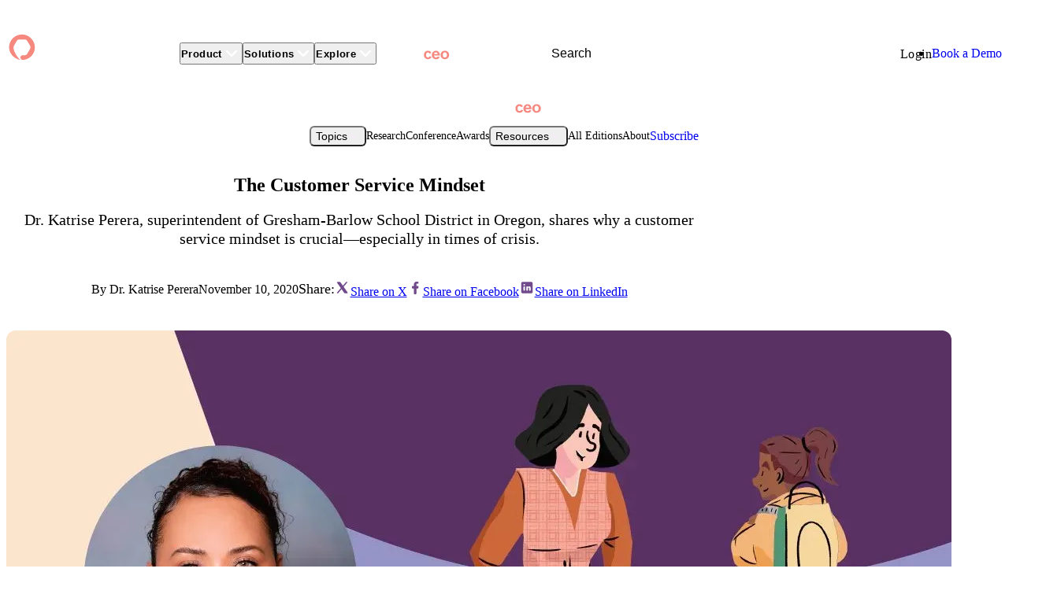

--- FILE ---
content_type: text/html; charset=UTF-8
request_url: https://www.apptegy.com/schoolceo/customer-service-mindset/
body_size: 41879
content:
<!DOCTYPE html><html lang="en"> <head><meta charset="UTF-8"><meta name="viewport" content="width=device-width"><title>Dr. Katrise Perera: The Customer Service Mindset</title><link rel="canonical" href="https://www.apptegy.com/schoolceo/customer-service-mindset/"><meta name="description" content="Dr. Katrise Perera, superintendent of Gresham-Barlow School District in Oregon, shares why a customer service mindset is crucial—especially in times of crisis.

"><meta name="robots" content="index, follow"><meta property="og:title" content="Dr. Katrise Perera: The Customer Service Mindset"><meta property="og:type" content="website"><meta property="og:image" content="https://a.storyblok.com/f/337203/1200x600/5d3041c285/ghst_katrise_perrera_hero.webp"><meta property="og:url" content="https://www.apptegy.com/schoolceo/customer-service-mindset/"><meta name="twitter:card" content="summary_large_image"><meta name="twitter:title" content="Dr. Katrise Perera: The Customer Service Mindset"><meta name="twitter:image" content="/open-graph.webp?v1"><meta name="twitter:description" content="Dr. Katrise Perera, superintendent of Gresham-Barlow School District in Oregon, shares why a customer service mindset is crucial—especially in times of crisis.

"><link rel="icon" type="image/png" sizes="16x16" href="/favicon-16x16.png"><link rel="icon" type="image/png" sizes="32x32" href="/favicon-32x32.png"><link rel="icon" type="image/png" sizes="192x192" href="/android-chrome-192x192.png"><link rel="apple-touch-icon" type="image/png" sizes="180x180" href="/apple-touch-icon.png"><link rel="preconnect" href="https://www.google-analytics.com"><link rel="preconnect" href="https://www.googletagmanager.com"><link rel="preconnect" href="https://use.typekit.net"><link rel="preconnect" href="https://p.typekit.net"><link rel="dns-prefetch" href="https://www.google-analytics.com"><link rel="dns-prefetch" href="https://www.googletagmanager.com"><link rel="dns-prefetch" href="https://use.typekit.net"><link rel="dns-prefetch" href="https://p.typekit.net"><link rel="dns-prefetch" href="https://adservice.google.co.bg"><link rel="dns-prefetch" href="https://adservice.google.com"><link rel="dns-prefetch" href="https://tpc.googlesyndication.com"><link rel="dns-prefetch" href="https://googleads.g.doubleclick.net"><link rel="dns-prefetch" href="https://www.googletagservices.com"><link rel="dns-prefetch" href="https://js.hubspot.com"><link rel="dns-prefetch" href="https://fast.wistia.com"><link rel="dns-prefetch" href="https://embed-ssl.wistia.com"><!-- Global site tag - Google Tagmanager --><script>
    (function(w,d,s,l,i){w[l]=w[l]||[];w[l].push({'gtm.start':
    new Date().getTime(),event:'gtm.js'});var f=d.getElementsByTagName(s)[0],
    j=d.createElement(s),dl=l!='dataLayer'?'&l='+l:'';j.async=true;j.src=
    'https://www.googletagmanager.com/gtm.js?id='+i+dl;f.parentNode.insertBefore(j,f);
    })(window,document,'script','dataLayer','GTM-T6NNPKW');</script>
<!-- Einde Global site tag - Google Tagmanager --><link rel="stylesheet" href="/_astro/_slug_.LVN6f4s8.css">
<link rel="stylesheet" href="/_astro/_slug_.B6a-QaRn.css">
<link rel="stylesheet" href="/_astro/resources.RDVDaNrX.css">
<link rel="stylesheet" href="/_astro/_slug_.DyRyqn1m.css">
<style>/*! tailwindcss v4.1.17 | MIT License | https://tailwindcss.com */.button-wrapper{margin-top:calc(var(--spacing,.25rem)*4);gap:calc(var(--spacing,.25rem)*4);flex-direction:column;display:flex}@media(min-width:40rem){.button-wrapper{flex-direction:row}}.button{text-decoration-line:none}.button .default-icon{height:calc(var(--spacing,.25rem)*6);width:calc(var(--spacing,.25rem)*6);background-image:url(/icons/arrow-right.svg);background-position:50%;background-repeat:no-repeat}[data-theme=plum-dark] .button.secondary .default-icon,:is([data-theme=plum-light],[data-theme=default]) .button.bg-fill-primary .default-icon{background-image:url(/icons/arrow-right_white.svg)}
/*! tailwindcss v4.1.17 | MIT License | https://tailwindcss.com */.button-wrapper{margin-top:calc(var(--spacing,.25rem)*4);gap:calc(var(--spacing,.25rem)*4);flex-direction:column;display:flex}@media(min-width:40rem){.button-wrapper{flex-direction:row}}.button{text-decoration-line:none}.button .default-icon{height:calc(var(--spacing,.25rem)*6);width:calc(var(--spacing,.25rem)*6);background-image:url(/icons/arrow-right.svg);background-position:50%;background-repeat:no-repeat}[data-theme=plum-dark] .button.secondary .default-icon,:is([data-theme=plum-light],[data-theme=default]) .button.bg-fill-primary .default-icon{background-image:url(/icons/arrow-right_white.svg)}
</style>
<link rel="stylesheet" href="/_astro/_slug_.BV7qJqMp.css">
<link rel="stylesheet" href="/_astro/_slug_.lx_cDf8r.css">
<link rel="stylesheet" href="/_astro/Subnav.CGeN6g2m.css">
<link rel="stylesheet" href="/_astro/HorizontalTabs.BY8cioj3.css">
<style>/*! tailwindcss v4.1.17 | MIT License | https://tailwindcss.com */@layer properties{@supports ((-webkit-hyphens:none) and (not (margin-trim:inline))) or ((-moz-orient:inline) and (not (color:rgb(from red r g b)))){*,:before,:after,::backdrop{--tw-border-style:solid;--tw-translate-x:0;--tw-translate-y:0;--tw-translate-z:0;--tw-rotate-x:initial;--tw-rotate-y:initial;--tw-rotate-z:initial;--tw-skew-x:initial;--tw-skew-y:initial}}}.video-player-heading-exterior{margin-inline:auto;margin-bottom:calc(var(--spacing,.25rem)*8);max-width:var(--container-6xl,72rem)}@media(min-width:48rem){.video-player-heading-exterior{margin-bottom:calc(var(--spacing,.25rem)*6)}}.video-player{max-width:var(--container-6xl,72rem);margin-inline:auto}.video-player.video-player--side-by-side{align-items:center;gap:calc(var(--spacing,.25rem)*8);grid-template-columns:repeat(1,minmax(0,1fr));display:grid}@media(min-width:48rem){.video-player.video-player--side-by-side{gap:calc(var(--spacing,.25rem)*12);grid-template-columns:repeat(2,minmax(0,1fr))}}.video-player.video-player--side-by-side .heading{margin:calc(var(--spacing,.25rem)*0);order:1}.video-player.video-player--side-by-side .video-container{order:2}.video-player.video-player--stacked{gap:calc(var(--spacing,.25rem)*8);flex-direction:column;display:flex}.video-player.video-player--stacked .heading,.video-player.video-player--stacked .video-container{width:100%}.video-player .video-container{border-radius:var(--radius-4xl,2rem);border-style:var(--tw-border-style);--tw-border-style:solid;border-style:solid;border-width:1px;border-color:var(--border-color-muted,var(--color-plum-300));width:100%;box-shadow:0 0 1px 0 var(--shadow-primary,#935cac14) inset,2px 2px 16px 0 var(--shadow-primary,#935cac14) inset,2px 2px 8px 0 var(--shadow-primary,#935cac14),8px 8px 16px 0 var(--shadow-primary,#935cac14),16px 16px 40px 0 var(--shadow-primary,#935cac14);padding-top:56.25%;position:relative;overflow:hidden}.video-player .video-container .wistia_embed{top:calc(var(--spacing,.25rem)*0);left:calc(var(--spacing,.25rem)*0);width:100%;height:100%;position:absolute}.video-player .video-container [data-handle=bigPlayButton]{display:none!important}.video-player .video-container .video-play-button{pointer-events:none;z-index:10;--tw-translate-x:-50%;--tw-translate-y:-50%;width:60px;height:60px;translate:var(--tw-translate-x)var(--tw-translate-y);transform:var(--tw-rotate-x,)var(--tw-rotate-y,)var(--tw-rotate-z,)var(--tw-skew-x,)var(--tw-skew-y,);cursor:pointer;border-style:var(--tw-border-style);--tw-border-style:solid;border-style:solid;border-width:1px;border-color:var(--border-color-muted,var(--color-plum-300));background-color:var(--background-color-fill-secondary,var(--color-plum-200));color:var(--text-color-secondary-on-fill,var(--color-gray-950));box-shadow:0 0 1px 0 var(--shadow-primary,#935cac14) inset,2px 2px 16px 0 var(--shadow-primary,#935cac14) inset,2px 2px 8px 0 var(--shadow-primary,#935cac14),8px 8px 16px 0 var(--shadow-primary,#935cac14),16px 16px 40px 0 var(--shadow-primary,#935cac14);border-radius:3.40282e38px;font-size:24px;position:absolute;top:50%;left:50%}.video-player .video-container .video-play-button:hover{background-color:var(--background-color-fill-secondary-hover,var(--color-plum-50))}@property --tw-border-style{syntax:"*";inherits:false;initial-value:solid}@property --tw-translate-x{syntax:"*";inherits:false;initial-value:0}@property --tw-translate-y{syntax:"*";inherits:false;initial-value:0}@property --tw-translate-z{syntax:"*";inherits:false;initial-value:0}@property --tw-rotate-x{syntax:"*";inherits:false}@property --tw-rotate-y{syntax:"*";inherits:false}@property --tw-rotate-z{syntax:"*";inherits:false}@property --tw-skew-x{syntax:"*";inherits:false}@property --tw-skew-y{syntax:"*";inherits:false}
</style>
<link rel="stylesheet" href="/_astro/Header.D0c8CrZ_.css"></head> <body class=""> <!-- Global site tag (gtm.js) - Google Tagmanager NoScript --><noscript><iframe src="https://www.googletagmanager.com/ns.html?id=GTM-T6NNPKW" height="0" width="0" style="display:none;visibility:hidden"></iframe></noscript><!-- Einde Global site tag (gtm.js) - Google Tagmanager NoScript --> <style>astro-island,astro-slot,astro-static-slot{display:contents}</style><script>(()=>{var e=async t=>{await(await t())()};(self.Astro||(self.Astro={})).only=e;window.dispatchEvent(new Event("astro:only"));})();</script><script>(()=>{var A=Object.defineProperty;var g=(i,o,a)=>o in i?A(i,o,{enumerable:!0,configurable:!0,writable:!0,value:a}):i[o]=a;var d=(i,o,a)=>g(i,typeof o!="symbol"?o+"":o,a);{let i={0:t=>m(t),1:t=>a(t),2:t=>new RegExp(t),3:t=>new Date(t),4:t=>new Map(a(t)),5:t=>new Set(a(t)),6:t=>BigInt(t),7:t=>new URL(t),8:t=>new Uint8Array(t),9:t=>new Uint16Array(t),10:t=>new Uint32Array(t),11:t=>1/0*t},o=t=>{let[l,e]=t;return l in i?i[l](e):void 0},a=t=>t.map(o),m=t=>typeof t!="object"||t===null?t:Object.fromEntries(Object.entries(t).map(([l,e])=>[l,o(e)]));class y extends HTMLElement{constructor(){super(...arguments);d(this,"Component");d(this,"hydrator");d(this,"hydrate",async()=>{var b;if(!this.hydrator||!this.isConnected)return;let e=(b=this.parentElement)==null?void 0:b.closest("astro-island[ssr]");if(e){e.addEventListener("astro:hydrate",this.hydrate,{once:!0});return}let c=this.querySelectorAll("astro-slot"),n={},h=this.querySelectorAll("template[data-astro-template]");for(let r of h){let s=r.closest(this.tagName);s!=null&&s.isSameNode(this)&&(n[r.getAttribute("data-astro-template")||"default"]=r.innerHTML,r.remove())}for(let r of c){let s=r.closest(this.tagName);s!=null&&s.isSameNode(this)&&(n[r.getAttribute("name")||"default"]=r.innerHTML)}let p;try{p=this.hasAttribute("props")?m(JSON.parse(this.getAttribute("props"))):{}}catch(r){let s=this.getAttribute("component-url")||"<unknown>",v=this.getAttribute("component-export");throw v&&(s+=` (export ${v})`),console.error(`[hydrate] Error parsing props for component ${s}`,this.getAttribute("props"),r),r}let u;await this.hydrator(this)(this.Component,p,n,{client:this.getAttribute("client")}),this.removeAttribute("ssr"),this.dispatchEvent(new CustomEvent("astro:hydrate"))});d(this,"unmount",()=>{this.isConnected||this.dispatchEvent(new CustomEvent("astro:unmount"))})}disconnectedCallback(){document.removeEventListener("astro:after-swap",this.unmount),document.addEventListener("astro:after-swap",this.unmount,{once:!0})}connectedCallback(){if(!this.hasAttribute("await-children")||document.readyState==="interactive"||document.readyState==="complete")this.childrenConnectedCallback();else{let e=()=>{document.removeEventListener("DOMContentLoaded",e),c.disconnect(),this.childrenConnectedCallback()},c=new MutationObserver(()=>{var n;((n=this.lastChild)==null?void 0:n.nodeType)===Node.COMMENT_NODE&&this.lastChild.nodeValue==="astro:end"&&(this.lastChild.remove(),e())});c.observe(this,{childList:!0}),document.addEventListener("DOMContentLoaded",e)}}async childrenConnectedCallback(){let e=this.getAttribute("before-hydration-url");e&&await import(e),this.start()}async start(){let e=JSON.parse(this.getAttribute("opts")),c=this.getAttribute("client");if(Astro[c]===void 0){window.addEventListener(`astro:${c}`,()=>this.start(),{once:!0});return}try{await Astro[c](async()=>{let n=this.getAttribute("renderer-url"),[h,{default:p}]=await Promise.all([import(this.getAttribute("component-url")),n?import(n):()=>()=>{}]),u=this.getAttribute("component-export")||"default";if(!u.includes("."))this.Component=h[u];else{this.Component=h;for(let f of u.split("."))this.Component=this.Component[f]}return this.hydrator=p,this.hydrate},e,this)}catch(n){console.error(`[astro-island] Error hydrating ${this.getAttribute("component-url")}`,n)}}attributeChangedCallback(){this.hydrate()}}d(y,"observedAttributes",["props"]),customElements.get("astro-island")||customElements.define("astro-island",y)}})();</script><astro-island uid="Z12Qf3L" component-url="/_astro/Header.pvKXhhpQ.js" component-export="default" renderer-url="/_astro/client.D4xHkJ97.js" props="{&quot;isSchoolCeo&quot;:[0,true]}" ssr client="only" opts="{&quot;name&quot;:&quot;Header&quot;,&quot;value&quot;:&quot;vue&quot;}" await-children><div><div class="!p-0 z-10 bg-default relative" data-theme="plum"><header id="header" aria-label="Main Navigation"><nav class="navbar container" role="navigation" aria-label="Primary Navigation"><a href="/" class="logo" aria-label="Homepage"><div class="home-logo-desktop"></div><div class="home-logo-mobile"></div></a></nav></header></div></div><template data-astro-template="fallback"><div><div class="!p-0 z-10 bg-default relative" data-theme="plum"><header id="header" aria-label="Main Navigation"><nav class="navbar container" role="navigation" aria-label="Primary Navigation"><a href="/" class="logo" aria-label="Homepage"><div class="home-logo-desktop"></div><div class="home-logo-mobile"></div></a></nav></header></div></div></template><!--astro:end--></astro-island> <astro-island uid="Mcikk" component-url="/_astro/Subnav.MSqALYVB.js" component-export="default" renderer-url="/_astro/client.D4xHkJ97.js" props="{&quot;settings&quot;:[0,{}],&quot;options&quot;:[1,[[0,{&quot;label&quot;:[0,&quot;Topics&quot;],&quot;items&quot;:[1,[[0,{&quot;label&quot;:[0,&quot;Superintendent Voices&quot;],&quot;link&quot;:[0,{&quot;id&quot;:[0,&quot;25e8dcce-a61f-4c18-ac0a-9bc44a931f49&quot;],&quot;url&quot;:[0,&quot;&quot;],&quot;cached_url&quot;:[0,&quot;schoolceo/superintendent-voices&quot;],&quot;fieldtype&quot;:[0,&quot;multilink&quot;],&quot;meta_data&quot;:[0],&quot;linktype&quot;:[0,&quot;story&quot;],&quot;target&quot;:[0]}],&quot;icon&quot;:[0,{&quot;id&quot;:[0,null],&quot;alt&quot;:[0,null],&quot;name&quot;:[0,&quot;&quot;],&quot;focus&quot;:[0,null],&quot;title&quot;:[0,null],&quot;source&quot;:[0,null],&quot;filename&quot;:[0,&quot;&quot;],&quot;copyright&quot;:[0,null],&quot;fieldtype&quot;:[0,&quot;asset&quot;],&quot;meta_data&quot;:[0,{}]}],&quot;isActive&quot;:[0,false]}],[0,{&quot;label&quot;:[0,&quot;Marketing 101&quot;],&quot;link&quot;:[0,{&quot;id&quot;:[0,&quot;0b008137-2d90-4628-b1e4-fc3ed7f8ef9d&quot;],&quot;url&quot;:[0,&quot;&quot;],&quot;cached_url&quot;:[0,&quot;schoolceo/marketing-101&quot;],&quot;fieldtype&quot;:[0,&quot;multilink&quot;],&quot;meta_data&quot;:[0],&quot;linktype&quot;:[0,&quot;story&quot;],&quot;target&quot;:[0]}],&quot;icon&quot;:[0,{&quot;id&quot;:[0,null],&quot;alt&quot;:[0,null],&quot;name&quot;:[0,&quot;&quot;],&quot;focus&quot;:[0,null],&quot;title&quot;:[0,null],&quot;source&quot;:[0,null],&quot;filename&quot;:[0,&quot;&quot;],&quot;copyright&quot;:[0,null],&quot;fieldtype&quot;:[0,&quot;asset&quot;],&quot;meta_data&quot;:[0,{}]}],&quot;isActive&quot;:[0,false]}],[0,{&quot;label&quot;:[0,&quot;Recruitment&quot;],&quot;link&quot;:[0,{&quot;id&quot;:[0,&quot;1267a3ab-cf60-4708-abc1-f67850f34677&quot;],&quot;url&quot;:[0,&quot;&quot;],&quot;cached_url&quot;:[0,&quot;schoolceo/recruitment&quot;],&quot;fieldtype&quot;:[0,&quot;multilink&quot;],&quot;meta_data&quot;:[0],&quot;linktype&quot;:[0,&quot;story&quot;],&quot;target&quot;:[0]}],&quot;icon&quot;:[0,{&quot;id&quot;:[0,null],&quot;alt&quot;:[0,null],&quot;name&quot;:[0,&quot;&quot;],&quot;focus&quot;:[0,null],&quot;title&quot;:[0,null],&quot;source&quot;:[0,null],&quot;filename&quot;:[0,&quot;&quot;],&quot;copyright&quot;:[0,null],&quot;fieldtype&quot;:[0,&quot;asset&quot;],&quot;meta_data&quot;:[0,{}]}],&quot;isActive&quot;:[0,false]}],[0,{&quot;label&quot;:[0,&quot;Bonds&quot;],&quot;link&quot;:[0,{&quot;id&quot;:[0,&quot;2b0f6823-fd61-4d21-97c8-6972545d57cc&quot;],&quot;url&quot;:[0,&quot;&quot;],&quot;cached_url&quot;:[0,&quot;schoolceo/bonds&quot;],&quot;fieldtype&quot;:[0,&quot;multilink&quot;],&quot;meta_data&quot;:[0],&quot;linktype&quot;:[0,&quot;story&quot;],&quot;target&quot;:[0]}],&quot;icon&quot;:[0,{&quot;id&quot;:[0,null],&quot;alt&quot;:[0,null],&quot;name&quot;:[0,&quot;&quot;],&quot;focus&quot;:[0,null],&quot;title&quot;:[0,null],&quot;source&quot;:[0,null],&quot;filename&quot;:[0,&quot;&quot;],&quot;copyright&quot;:[0,null],&quot;fieldtype&quot;:[0,&quot;asset&quot;],&quot;meta_data&quot;:[0,{}]}],&quot;isActive&quot;:[0,false]}],[0,{&quot;label&quot;:[0,&quot;Enrollment Marketing&quot;],&quot;link&quot;:[0,{&quot;id&quot;:[0,&quot;db85eebd-0da9-4ed5-a34f-086e9965bd82&quot;],&quot;url&quot;:[0,&quot;&quot;],&quot;cached_url&quot;:[0,&quot;schoolceo/enrollment-marketing&quot;],&quot;fieldtype&quot;:[0,&quot;multilink&quot;],&quot;meta_data&quot;:[0],&quot;linktype&quot;:[0,&quot;story&quot;],&quot;target&quot;:[0]}],&quot;icon&quot;:[0,{&quot;id&quot;:[0,null],&quot;alt&quot;:[0,null],&quot;name&quot;:[0,&quot;&quot;],&quot;focus&quot;:[0,null],&quot;title&quot;:[0,null],&quot;source&quot;:[0,null],&quot;filename&quot;:[0,&quot;&quot;],&quot;copyright&quot;:[0,null],&quot;fieldtype&quot;:[0,&quot;asset&quot;],&quot;meta_data&quot;:[0,{}]}],&quot;isActive&quot;:[0,false]}],[0,{&quot;label&quot;:[0,&quot;Social Media&quot;],&quot;link&quot;:[0,{&quot;id&quot;:[0,&quot;d1786c45-e1b7-480e-b363-191a3221246e&quot;],&quot;url&quot;:[0,&quot;&quot;],&quot;cached_url&quot;:[0,&quot;schoolceo/social-media&quot;],&quot;fieldtype&quot;:[0,&quot;multilink&quot;],&quot;meta_data&quot;:[0],&quot;linktype&quot;:[0,&quot;story&quot;],&quot;target&quot;:[0]}],&quot;icon&quot;:[0,{&quot;id&quot;:[0,null],&quot;alt&quot;:[0,null],&quot;name&quot;:[0,&quot;&quot;],&quot;focus&quot;:[0,null],&quot;title&quot;:[0,null],&quot;source&quot;:[0,null],&quot;filename&quot;:[0,&quot;&quot;],&quot;copyright&quot;:[0,null],&quot;fieldtype&quot;:[0,&quot;asset&quot;],&quot;meta_data&quot;:[0,{}]}],&quot;isActive&quot;:[0,false]}]]],&quot;viewAll&quot;:[0,{&quot;id&quot;:[0,&quot;&quot;],&quot;url&quot;:[0,&quot;&quot;],&quot;cached_url&quot;:[0,&quot;&quot;],&quot;fieldtype&quot;:[0,&quot;multilink&quot;],&quot;meta_data&quot;:[0],&quot;linktype&quot;:[0,&quot;story&quot;],&quot;target&quot;:[0]}]}],[0,{&quot;label&quot;:[0,&quot;Research&quot;],&quot;link&quot;:[0,{&quot;id&quot;:[0,&quot;e231f339-af70-4dd2-8838-2065e1622a6a&quot;],&quot;url&quot;:[0,&quot;&quot;],&quot;cached_url&quot;:[0,&quot;schoolceo/research&quot;],&quot;fieldtype&quot;:[0,&quot;multilink&quot;],&quot;meta_data&quot;:[0],&quot;linktype&quot;:[0,&quot;story&quot;],&quot;target&quot;:[0]}],&quot;icon&quot;:[0,{&quot;id&quot;:[0,null],&quot;alt&quot;:[0,null],&quot;name&quot;:[0,&quot;&quot;],&quot;focus&quot;:[0,null],&quot;title&quot;:[0,null],&quot;source&quot;:[0,null],&quot;filename&quot;:[0,&quot;&quot;],&quot;copyright&quot;:[0,null],&quot;fieldtype&quot;:[0,&quot;asset&quot;],&quot;meta_data&quot;:[0,{}]}],&quot;isActive&quot;:[0,false]}],[0,{&quot;label&quot;:[0,&quot;Conference&quot;],&quot;link&quot;:[0,{&quot;id&quot;:[0,&quot;d5a87ee4-6982-4201-a7f8-bf666674c5a3&quot;],&quot;url&quot;:[0,&quot;&quot;],&quot;cached_url&quot;:[0,&quot;conference&quot;],&quot;fieldtype&quot;:[0,&quot;multilink&quot;],&quot;meta_data&quot;:[0],&quot;linktype&quot;:[0,&quot;story&quot;],&quot;target&quot;:[0]}],&quot;icon&quot;:[0,{&quot;id&quot;:[0,null],&quot;alt&quot;:[0,null],&quot;name&quot;:[0,&quot;&quot;],&quot;focus&quot;:[0,null],&quot;title&quot;:[0,null],&quot;source&quot;:[0,null],&quot;filename&quot;:[0,&quot;&quot;],&quot;copyright&quot;:[0,null],&quot;fieldtype&quot;:[0,&quot;asset&quot;],&quot;meta_data&quot;:[0,{}]}],&quot;isActive&quot;:[0,false]}],[0,{&quot;label&quot;:[0,&quot;Awards&quot;],&quot;link&quot;:[0,{&quot;id&quot;:[0,&quot;a4e6d6d7-97c9-42c4-8fc2-fde407eb3569&quot;],&quot;url&quot;:[0,&quot;&quot;],&quot;cached_url&quot;:[0,&quot;schoolceo/excellence-in-school-marketing-award&quot;],&quot;fieldtype&quot;:[0,&quot;multilink&quot;],&quot;meta_data&quot;:[0],&quot;linktype&quot;:[0,&quot;story&quot;],&quot;target&quot;:[0]}],&quot;icon&quot;:[0,{&quot;id&quot;:[0,null],&quot;alt&quot;:[0,null],&quot;name&quot;:[0,&quot;&quot;],&quot;focus&quot;:[0,null],&quot;title&quot;:[0,null],&quot;source&quot;:[0,null],&quot;filename&quot;:[0,&quot;&quot;],&quot;copyright&quot;:[0,null],&quot;fieldtype&quot;:[0,&quot;asset&quot;],&quot;meta_data&quot;:[0,{}]}],&quot;isActive&quot;:[0,false]}],[0,{&quot;label&quot;:[0,&quot;Resources&quot;],&quot;items&quot;:[1,[[0,{&quot;label&quot;:[0,&quot;Podcast&quot;],&quot;link&quot;:[0,{&quot;id&quot;:[0,&quot;e61f8577-1fcc-4542-a307-431cf7e6ecd7&quot;],&quot;url&quot;:[0,&quot;&quot;],&quot;cached_url&quot;:[0,&quot;schoolceo/podcast-episodes&quot;],&quot;fieldtype&quot;:[0,&quot;multilink&quot;],&quot;meta_data&quot;:[0],&quot;linktype&quot;:[0,&quot;story&quot;],&quot;target&quot;:[0]}],&quot;icon&quot;:[0,{&quot;id&quot;:[0,null],&quot;alt&quot;:[0,null],&quot;name&quot;:[0,&quot;&quot;],&quot;focus&quot;:[0,null],&quot;title&quot;:[0,null],&quot;source&quot;:[0,null],&quot;filename&quot;:[0,&quot;&quot;],&quot;copyright&quot;:[0,null],&quot;fieldtype&quot;:[0,&quot;asset&quot;],&quot;meta_data&quot;:[0,{}]}],&quot;isActive&quot;:[0,false]}],[0,{&quot;label&quot;:[0,&quot;Videos&quot;],&quot;link&quot;:[0,{&quot;id&quot;:[0,&quot;a7b41291-0fb6-4eee-b51d-7559ba20d86c&quot;],&quot;url&quot;:[0,&quot;&quot;],&quot;cached_url&quot;:[0,&quot;schoolceo/all-videos&quot;],&quot;fieldtype&quot;:[0,&quot;multilink&quot;],&quot;meta_data&quot;:[0],&quot;linktype&quot;:[0,&quot;story&quot;],&quot;target&quot;:[0]}],&quot;icon&quot;:[0,{&quot;id&quot;:[0,null],&quot;alt&quot;:[0,null],&quot;name&quot;:[0,&quot;&quot;],&quot;focus&quot;:[0,null],&quot;title&quot;:[0,null],&quot;source&quot;:[0,null],&quot;filename&quot;:[0,&quot;&quot;],&quot;copyright&quot;:[0,null],&quot;fieldtype&quot;:[0,&quot;asset&quot;],&quot;meta_data&quot;:[0,{}]}],&quot;isActive&quot;:[0,false]}],[0,{&quot;label&quot;:[0,&quot;Discussion Guides&quot;],&quot;link&quot;:[0,{&quot;id&quot;:[0,&quot;ed5830c1-d486-4f76-97d0-93100f8e4835&quot;],&quot;url&quot;:[0,&quot;&quot;],&quot;cached_url&quot;:[0,&quot;schoolceo/downloads&quot;],&quot;fieldtype&quot;:[0,&quot;multilink&quot;],&quot;meta_data&quot;:[0],&quot;linktype&quot;:[0,&quot;story&quot;],&quot;target&quot;:[0]}],&quot;icon&quot;:[0,{&quot;id&quot;:[0,null],&quot;alt&quot;:[0,null],&quot;name&quot;:[0,&quot;&quot;],&quot;focus&quot;:[0,null],&quot;title&quot;:[0,null],&quot;source&quot;:[0,null],&quot;filename&quot;:[0,&quot;&quot;],&quot;copyright&quot;:[0,null],&quot;fieldtype&quot;:[0,&quot;asset&quot;],&quot;meta_data&quot;:[0,{}]}],&quot;isActive&quot;:[0,false]}]]],&quot;viewAll&quot;:[0,{&quot;id&quot;:[0,&quot;&quot;],&quot;url&quot;:[0,&quot;&quot;],&quot;cached_url&quot;:[0,&quot;&quot;],&quot;fieldtype&quot;:[0,&quot;multilink&quot;],&quot;meta_data&quot;:[0],&quot;linktype&quot;:[0,&quot;url&quot;],&quot;target&quot;:[0]}]}],[0,{&quot;label&quot;:[0,&quot;All Editions&quot;],&quot;link&quot;:[0,{&quot;id&quot;:[0,&quot;a7d06e2b-74a0-4a52-8df1-600328319a48&quot;],&quot;url&quot;:[0,&quot;&quot;],&quot;cached_url&quot;:[0,&quot;schoolceo/all-editions&quot;],&quot;fieldtype&quot;:[0,&quot;multilink&quot;],&quot;meta_data&quot;:[0],&quot;linktype&quot;:[0,&quot;story&quot;],&quot;target&quot;:[0]}],&quot;icon&quot;:[0,{&quot;id&quot;:[0,null],&quot;alt&quot;:[0,null],&quot;name&quot;:[0,&quot;&quot;],&quot;focus&quot;:[0,null],&quot;title&quot;:[0,null],&quot;source&quot;:[0,null],&quot;filename&quot;:[0,&quot;&quot;],&quot;copyright&quot;:[0,null],&quot;fieldtype&quot;:[0,&quot;asset&quot;],&quot;meta_data&quot;:[0,{}]}],&quot;isActive&quot;:[0,false]}],[0,{&quot;label&quot;:[0,&quot;About&quot;],&quot;link&quot;:[0,{&quot;id&quot;:[0,&quot;b8a4046e-9e32-4d7c-9374-c0faa755ac6a&quot;],&quot;url&quot;:[0,&quot;&quot;],&quot;cached_url&quot;:[0,&quot;schoolceo/about&quot;],&quot;fieldtype&quot;:[0,&quot;multilink&quot;],&quot;meta_data&quot;:[0],&quot;linktype&quot;:[0,&quot;story&quot;],&quot;target&quot;:[0]}],&quot;icon&quot;:[0,{&quot;id&quot;:[0,null],&quot;alt&quot;:[0,null],&quot;name&quot;:[0,&quot;&quot;],&quot;focus&quot;:[0,null],&quot;title&quot;:[0,null],&quot;source&quot;:[0,null],&quot;filename&quot;:[0,&quot;&quot;],&quot;copyright&quot;:[0,null],&quot;fieldtype&quot;:[0,&quot;asset&quot;],&quot;meta_data&quot;:[0,{}]}],&quot;isActive&quot;:[0,false]}]]],&quot;cta&quot;:[0,{&quot;className&quot;:[0],&quot;label&quot;:[0,&quot;Subscribe&quot;],&quot;href&quot;:[0,&quot;schoolceo/subscribe&quot;],&quot;target&quot;:[0],&quot;emphasis&quot;:[0,&quot;Primary&quot;],&quot;size&quot;:[0,&quot;Default&quot;],&quot;styleType&quot;:[0,&quot;Filled&quot;],&quot;iconPath&quot;:[0,&quot;&quot;]}]}" ssr client="only" opts="{&quot;name&quot;:&quot;Subnav&quot;,&quot;value&quot;:&quot;vue&quot;}"></astro-island> <link rel="preload" as="image"><article> <header> <script>(()=>{var a=(s,i,o)=>{let r=async()=>{await(await s())()},t=typeof i.value=="object"?i.value:void 0,c={rootMargin:t==null?void 0:t.rootMargin},n=new IntersectionObserver(e=>{for(let l of e)if(l.isIntersecting){n.disconnect(),r();break}},c);for(let e of o.children)n.observe(e)};(self.Astro||(self.Astro={})).visible=a;window.dispatchEvent(new Event("astro:visible"));})();</script><astro-island uid="2osrrz" prefix="s2" component-url="/_astro/HeroResource.C0Jf3Df7.js" component-export="default" renderer-url="/_astro/client.D4xHkJ97.js" props="{&quot;resource&quot;:[0,{&quot;name&quot;:[0,&quot;Dr. Katrise Perera: The Customer Service Mindset&quot;],&quot;created_at&quot;:[0,&quot;2025-09-15T21:18:35.673Z&quot;],&quot;published_at&quot;:[0,&quot;2025-10-06T20:14:46.245Z&quot;],&quot;updated_at&quot;:[0,&quot;2025-10-06T20:14:46.256Z&quot;],&quot;id&quot;:[0,91265088243031],&quot;uuid&quot;:[0,&quot;6d37fdeb-e6b1-42be-8c22-cb897e4ee157&quot;],&quot;content&quot;:[0,{&quot;_uid&quot;:[0,&quot;57b6cf13-8ce5-4cb7-b8e5-b2f8e2ecf8af&quot;],&quot;body&quot;:[1,[[0,{&quot;_uid&quot;:[0,&quot;aec81e71-b3bb-48c3-992d-8fb872670c0a&quot;],&quot;content&quot;:[0,{&quot;type&quot;:[0,&quot;doc&quot;],&quot;content&quot;:[1,[[0,{&quot;type&quot;:[0,&quot;paragraph&quot;],&quot;content&quot;:[1,[[0,{&quot;text&quot;:[0,&quot;Before I took the helm as superintendent in &quot;],&quot;type&quot;:[0,&quot;text&quot;]}],[0,{&quot;text&quot;:[0,&quot;Gresham-Barlow School District &quot;],&quot;type&quot;:[0,&quot;text&quot;],&quot;marks&quot;:[1,[[0,{&quot;type&quot;:[0,&quot;link&quot;],&quot;attrs&quot;:[0,{&quot;href&quot;:[0,&quot;https://www.gresham.k12.or.us/?ref=schoolceo.com&quot;],&quot;uuid&quot;:[0,null],&quot;anchor&quot;:[0,null],&quot;target&quot;:[0,null],&quot;linktype&quot;:[0,&quot;url&quot;]}]}]]]}],[0,{&quot;text&quot;:[0,&quot;here in Oregon, I put on a baseball cap, T-shirt, and jeans to visit schools disguised as a prospective new parent. I walked right in off the street and started asking questions, pretending I was relocating to the area and wanting to learn more about the school for my children. But I &quot;],&quot;type&quot;:[0,&quot;text&quot;]}],[0,{&quot;text&quot;:[0,&quot;really&quot;],&quot;type&quot;:[0,&quot;text&quot;],&quot;marks&quot;:[1,[[0,{&quot;type&quot;:[0,&quot;italic&quot;]}]]]}],[0,{&quot;text&quot;:[0,&quot; wanted to learn about the customer service in my new district—and I quickly found out that we still had some growing to do.&quot;],&quot;type&quot;:[0,&quot;text&quot;]}]]]}],[0,{&quot;type&quot;:[0,&quot;paragraph&quot;],&quot;content&quot;:[1,[[0,{&quot;text&quot;:[0,&quot;Without anyone knowing who I was, I visited the front offices of two schools at every level—elementary, middle, and high school—and, let me tell you, I did not have the warmest welcomes in the majority of them. Ninety percent of parents never go beyond the front office in their interactions with schools, so I knew right then and there that one of my top priorities as the district’s new leader would be to instill a customer service mindset in all our staff, especially those interacting with parents. I want our community members to have the best experiences possible when they walk into our schools.&quot;],&quot;type&quot;:[0,&quot;text&quot;]}]]]}],[0,{&quot;type&quot;:[0,&quot;paragraph&quot;],&quot;content&quot;:[1,[[0,{&quot;text&quot;:[0,&quot;In our busy day-to-day lives, being nice may not always be on your mind, but it’s critical to the success of your schools. If parents aren’t being treated with respect and gratitude, then how should they expect their kids to be treated? We’re here for the students, and we need to be there for their parents and guardians as well. Their interactions with our staff are their takeaways of what our schools are, of who we are.&quot;],&quot;type&quot;:[0,&quot;text&quot;]}]]]}],[0,{&quot;type&quot;:[0,&quot;paragraph&quot;],&quot;content&quot;:[1,[[0,{&quot;text&quot;:[0,&quot;Because we know a majority of parents interact with a school’s front office staff, we provide professional development for those staff members. We also seek out candidates for those roles who have a customer service mindset and traits that will allow them to provide good service to every parent or guardian who visits our schools.&quot;],&quot;type&quot;:[0,&quot;text&quot;]}]]]}],[0,{&quot;type&quot;:[0,&quot;paragraph&quot;],&quot;content&quot;:[1,[[0,{&quot;text&quot;:[0,&quot;Of course, it doesn’t stop at our front offices. Customer service is necessary at all levels of a successful school system. So we need to be strategic in making sure everyone, from principals to teachers to custodians, understands that we serve the community; they don’t serve us. We do this in Gresham-Barlow by maintaining a districtwide culture of customer service, providing ample professional development opportunities for our staff, and always keeping our students and their families first.&quot;],&quot;type&quot;:[0,&quot;text&quot;]}]]]}]]]}],&quot;component&quot;:[0,&quot;paragraph&quot;]}],[0,{&quot;_uid&quot;:[0,&quot;ba330048-ccfd-4c91-b149-d870500486c5&quot;],&quot;content&quot;:[1,[[0,{&quot;_uid&quot;:[0,&quot;e426502f-4fed-4a67-bf52-8fa85807696b&quot;],&quot;content&quot;:[0,{&quot;type&quot;:[0,&quot;doc&quot;],&quot;content&quot;:[1,[[0,{&quot;type&quot;:[0,&quot;paragraph&quot;],&quot;content&quot;:[1,[[0,{&quot;text&quot;:[0,&quot;Providing great overall customer service is vital to the success of any business, and the same is true of any school district. I’ve had the opportunity to see how customer service works in both settings, and we in the education field can take many lessons from the business world.&quot;],&quot;type&quot;:[0,&quot;text&quot;]}]]]}],[0,{&quot;type&quot;:[0,&quot;paragraph&quot;],&quot;content&quot;:[1,[[0,{&quot;text&quot;:[0,&quot;Shortly before starting in Gresham-Barlow, I served as National Director for Urban Markets at McGraw-Hill Education (MHE). You could say I was an army of one at MHE—my job was to learn how their products would help students, to leverage my connections to help open doors for the sales team, and to provide professional development to school administrative teams when necessary. My experience as a superintendent had afforded me the opportunity to be not only a rep for MHE, but a thought partner as well. Needless to say, I had my hands full. But through working with 70 different districts, I learned quickly that going the extra mile to take care of their needs built trust and loyalty, allowing both students and the company to thrive.&quot;],&quot;type&quot;:[0,&quot;text&quot;]}]]]}],[0,{&quot;type&quot;:[0,&quot;paragraph&quot;],&quot;content&quot;:[1,[[0,{&quot;text&quot;:[0,&quot;So what does effective customer service look like in your schools, and how can you measure it? Well, it isn’t all that different from the business world—the stakes are just a lot higher. Good customer service in schools is assessed by how well we meet a family’s needs or by how much we exceed their expectations. I believe successful customer service in education carries more emotional weight because of that student connection. A customer will never be as attached to a product as a guardian is to their child. As you well know, there’s nothing quite like an upset parent who demands to speak with the principal. It’s our job to make sure that parents leave with a positive impression of our schools, even if they’re here dealing with a difficult issue.&quot;],&quot;type&quot;:[0,&quot;text&quot;]}]]]}],[0,{&quot;type&quot;:[0,&quot;paragraph&quot;],&quot;content&quot;:[1,[[0,{&quot;text&quot;:[0,&quot;I cannot stress enough how important our communication with families is to the outcomes of our students. Communications and customer service go hand in hand. When I served as a principal, I began to learn the real value of communication. Once, a sixth-grader came to us with acute below-average reading skills. After assessing his skills and identifying his needs, my school staff worked with him one-on-one. His reading skills started improving; my staff went well beyond expectations in helping this student. However, the communication between the school and his family wasn’t as clear or consistent as it needed to be.&quot;],&quot;type&quot;:[0,&quot;text&quot;]}]]]}],[0,{&quot;type&quot;:[0,&quot;paragraph&quot;],&quot;content&quot;:[1,[[0,{&quot;text&quot;:[0,&quot;In focusing so much on this student’s academic needs, we didn’t consider the full needs of his family. We were asking to keep him after school and sometimes take up a portion of his elective class, but we weren’t communicating with his family as frequently or as accurately as we should have been. The student’s reading skills improved quite a bit, but because we didn’t have the communication piece in place, we came up short. In retrospect, we realized that despite his progress, we should have been more open with his family about our intervention methods. When you don’t give parents the full picture, they assume you’re hiding things. Our customer service missteps in clear communication caused concern and confusion that could have jeopardized the student’s progress.&quot;],&quot;type&quot;:[0,&quot;text&quot;]}]]]}],[0,{&quot;type&quot;:[0,&quot;paragraph&quot;],&quot;content&quot;:[1,[[0,{&quot;text&quot;:[0,&quot;As educators, our focus is often on the task at hand: making sure all our students are being served. The other side of that coin, though, is making sure their families see how well we’re taking care of them. If customer service is always top of mind, we can get positive academic outcomes and earn the loyalty of our community. When schools embed customer service into their culture, they can make true progress.&quot;],&quot;type&quot;:[0,&quot;text&quot;]}]]]}]]]}],&quot;component&quot;:[0,&quot;paragraph&quot;]}]]],&quot;component&quot;:[0,&quot;chapter&quot;],&quot;chapter_title&quot;:[0,&quot;The Need for Customer Service in Schools&quot;]}],[0,{&quot;_uid&quot;:[0,&quot;e0300a0d-d589-4321-96c2-7c87d2bbd799&quot;],&quot;content&quot;:[1,[[0,{&quot;_uid&quot;:[0,&quot;3317bd94-ba10-4103-9837-2566161c242f&quot;],&quot;content&quot;:[0,{&quot;type&quot;:[0,&quot;doc&quot;],&quot;content&quot;:[1,[[0,{&quot;type&quot;:[0,&quot;paragraph&quot;],&quot;content&quot;:[1,[[0,{&quot;text&quot;:[0,&quot;Building a culture of customer service is like any instructional initiative: You have to start at the root of the problem. Once you identify what’s keeping you from providing great customer service, you can build a strategic plan to implement with fidelity. When I say “implement with fidelity,” I mean that customer service can and should be measured in your schools. Begin with clear indicators of success. Prioritize time to assess progress, clarify expectations, and, of course, provide feedback and guidance.&quot;],&quot;type&quot;:[0,&quot;text&quot;],&quot;marks&quot;:[1,[[0,{&quot;type&quot;:[0,&quot;textStyle&quot;],&quot;attrs&quot;:[0,{&quot;color&quot;:[0,&quot;#474747&quot;]}]}]]]}]]]}],[0,{&quot;type&quot;:[0,&quot;paragraph&quot;],&quot;content&quot;:[1,[[0,{&quot;type&quot;:[0,&quot;image&quot;],&quot;attrs&quot;:[0,{&quot;id&quot;:[0,79950938452715],&quot;alt&quot;:[0,&quot;&quot;],&quot;src&quot;:[0,&quot;https://a.storyblok.com/f/337203/1517x1454/698832a9cd/ghst_candaced1.webp&quot;],&quot;title&quot;:[0,&quot;&quot;],&quot;source&quot;:[0,&quot;&quot;],&quot;copyright&quot;:[0,&quot;&quot;],&quot;meta_data&quot;:[0,{}]}]}]]]}],[0,{&quot;type&quot;:[0,&quot;paragraph&quot;],&quot;content&quot;:[1,[[0,{&quot;text&quot;:[0,&quot;Effective customer service must be a collaborative effort. Each school, department, and individual has to understand their role in customer service to ensure consistency. As leaders, it’s just as important that we seek out resources and guidance, and model great service for our staff.&quot;],&quot;type&quot;:[0,&quot;text&quot;]}]]]}],[0,{&quot;type&quot;:[0,&quot;paragraph&quot;],&quot;content&quot;:[1,[[0,{&quot;text&quot;:[0,&quot;Establishing a culture of customer service and getting everyone on board are two different things. But there are ways to model that culture for your staff and to instill it in their daily mindsets. For one thing, it’s always important to set language and communication norms. We have to ensure that all our staff fully understand the information we’re communicating, that we define common vocabulary, and that our staff use that same language when communicating with our stakeholders. To help, we often provide a script or response statement for anyone communicating with the public on behalf of our schools. This way, our language and practices are as aligned as possible.&quot;],&quot;type&quot;:[0,&quot;text&quot;]}]]]}],[0,{&quot;type&quot;:[0,&quot;paragraph&quot;],&quot;content&quot;:[1,[[0,{&quot;text&quot;:[0,&quot;If we want people in our communities believing in what we do, we need to make sure our entire culture is centered around service. Some of these shifts in mindset can be frustrating to staff members, but as educators, we have to realize we’ll always be learners.&quot;],&quot;type&quot;:[0,&quot;text&quot;]}]]]}]]]}],&quot;component&quot;:[0,&quot;paragraph&quot;]}]]],&quot;component&quot;:[0,&quot;chapter&quot;],&quot;chapter_title&quot;:[0,&quot;Creating a Customer Service Culture&quot;]}],[0,{&quot;_uid&quot;:[0,&quot;4235332c-33a3-4a20-9b1d-251f33ea6ad0&quot;],&quot;content&quot;:[1,[[0,{&quot;_uid&quot;:[0,&quot;2969f384-5bb2-4aef-a581-59b473ac88a8&quot;],&quot;content&quot;:[0,{&quot;type&quot;:[0,&quot;doc&quot;],&quot;content&quot;:[1,[[0,{&quot;type&quot;:[0,&quot;paragraph&quot;],&quot;content&quot;:[1,[[0,{&quot;text&quot;:[0,&quot;Modeling and communicating a mindset of customer service is a huge first step, but you can’t overlook the value of professional development. To achieve excellent customer service, you need to identify and offer adequate professional learning opportunities to everyone in your schools who interacts with those you serve.&quot;],&quot;type&quot;:[0,&quot;text&quot;]}]]]}],[0,{&quot;type&quot;:[0,&quot;paragraph&quot;],&quot;content&quot;:[1,[[0,{&quot;text&quot;:[0,&quot;To get our culture up to speed, we partnered with an outside company for a series of customer service training sessions with our administrators and front office staff. The training was well received, and feedback suggests that parents now feel more welcome when they visit schools.&quot;],&quot;type&quot;:[0,&quot;text&quot;]}]]]}],[0,{&quot;type&quot;:[0,&quot;paragraph&quot;],&quot;content&quot;:[1,[[0,{&quot;text&quot;:[0,&quot;I also require my entire leadership team to substitute in an actual classroom at least twice a semester. When I first announced this new policy, it went over like a lead balloon. But when we are making big decisions that will impact schools, I believe it’s important that we keep a connection to the classroom. I started doing this as an assistant principal—covering for absent teachers’ classes—and it helped me stay student-focused as an administrator. Despite that initial hesitation, the substituting has been a success. Last fall, I had to sit down with a director and remind him that substituting five times a semester might be overdoing it.&quot;],&quot;type&quot;:[0,&quot;text&quot;]}]]]}],[0,{&quot;type&quot;:[0,&quot;paragraph&quot;],&quot;content&quot;:[1,[[0,{&quot;text&quot;:[0,&quot;No matter what leadership role you’re in, I think you have to be centered from the classroom outward. Even today, I love teaching. I like to think I never lost that focus. I want the leaders in my schools thinking outwardly from the classroom as well, always centering decisions around meeting our students’ most immediate needs. Without question, we are focused on keeping the classroom front and center, and we’re serving all our customers in the process.&quot;],&quot;type&quot;:[0,&quot;text&quot;]}]]]}]]]}],&quot;component&quot;:[0,&quot;paragraph&quot;]}]]],&quot;component&quot;:[0,&quot;chapter&quot;],&quot;chapter_title&quot;:[0,&quot;Developing the Mindset&quot;]}],[0,{&quot;_uid&quot;:[0,&quot;bf785997-56e8-442e-8c7e-63bc4658bbcb&quot;],&quot;content&quot;:[1,[[0,{&quot;_uid&quot;:[0,&quot;5d9daeda-1b9f-43b2-9ec3-2f2d6a2bb70d&quot;],&quot;content&quot;:[0,{&quot;type&quot;:[0,&quot;doc&quot;],&quot;content&quot;:[1,[[0,{&quot;type&quot;:[0,&quot;paragraph&quot;],&quot;content&quot;:[1,[[0,{&quot;text&quot;:[0,&quot;If we have learned nothing else this year, we all realize now that sometimes things are beyond our control. The COVID-19 pandemic has been a great teacher. As in any crisis, schools have to leverage their established customer service to reinforce and restore the public’s faith and hope for moving forward. It isn’t an easy task. When the world is in a crisis, the prevailing response is usually confusion, panic, and high emotions. But if you’ve got a solid foundation of customer service, you’ve got a better chance at success.&quot;],&quot;type&quot;:[0,&quot;text&quot;]}]]]}],[0,{&quot;type&quot;:[0,&quot;paragraph&quot;],&quot;content&quot;:[1,[[0,{&quot;text&quot;:[0,&quot;Any change in normalcy will increase levels of anxiety, especially in schools, where a consistent structure is expected. Students depend on that structure, and so do their families. To best serve a community during a crisis, the school has to help families understand what changes are occurring, why they’re happening, and what outcomes are possible. If we can communicate these changes and allow for feedback, stakeholders will better understand what’s at stake and why certain decisions are being made.&quot;],&quot;type&quot;:[0,&quot;text&quot;]}]]]}],[0,{&quot;type&quot;:[0,&quot;paragraph&quot;],&quot;content&quot;:[1,[[0,{&quot;text&quot;:[0,&quot;We also have to be active listeners who are open to learning. This will allow us to offer empathy and ask for flexibility when we need it. In times like these, take a moment to reflect and ask: &quot;],&quot;type&quot;:[0,&quot;text&quot;]}],[0,{&quot;text&quot;:[0,&quot;What can we do better?&quot;],&quot;type&quot;:[0,&quot;text&quot;],&quot;marks&quot;:[1,[[0,{&quot;type&quot;:[0,&quot;italic&quot;]}]]]}]]]}],[0,{&quot;type&quot;:[0,&quot;paragraph&quot;],&quot;content&quot;:[1,[[0,{&quot;text&quot;:[0,&quot;It’s important to ensure that students’ physical and emotional needs are being met—even before their academic ones.Prioritizing Maslow’s hierarchy of needs allows for more effective applications of Bloom’s Taxonomy. We have to put people’s needs before our programs. We don’t know the mental and financial toll that crises like this take on many of our families, who are already dealing with more than enough. For me, responding to a crisis like COVID-19 has been about planning backward. Back in late March, we assumed we’d be remote until the fall, so we asked ourselves what we would need on day one in September, and planned backward from that. With the uncertainties affecting all aspects of the district, and every one of our stakeholders, we knew it was best to divide and conquer.&quot;],&quot;type&quot;:[0,&quot;text&quot;]}]]]}],[0,{&quot;type&quot;:[0,&quot;paragraph&quot;],&quot;content&quot;:[1,[[0,{&quot;text&quot;:[0,&quot;We created what we called rapid response teams—six cross-functional teams made up of administrators, department representatives, and teachers. Considering stakeholder input, each team strategically addressed a specific need, planning backward from the identified September readiness dates. These areas included health and safety; equity and learning recovery; distance learning; mental health and social-emotional learning; workforce and legal; and finance and cost control. Having these cross-functional teams to make decisions on the ground improved our output, helped us innovate new processes and procedures, and allowed for quick pivots where and when they were needed. As soon as we made the switch to remote learning, our rapid response teams were already troubleshooting, putting plans together, and making recommendations regarding professional learning opportunities for our staff.&quot;],&quot;type&quot;:[0,&quot;text&quot;]}]]]}],[0,{&quot;type&quot;:[0,&quot;paragraph&quot;],&quot;content&quot;:[1,[[0,{&quot;text&quot;:[0,&quot;Collaboration always plays a big role when serving others, and during a crisis, it is no different. The distance learning team worked with the equity team on developing the best possible instructional model for our students with special needs. At the beginning of each week, all the rapid response teams came together to review information and grapple with needs and resources. It goes back to good customer service: working together to make sure we’re meeting our students and families’ needs.&quot;],&quot;type&quot;:[0,&quot;text&quot;]}]]]}],[0,{&quot;type&quot;:[0,&quot;paragraph&quot;],&quot;content&quot;:[1,[[0,{&quot;text&quot;:[0,&quot;It’s been a long process, but tackling the challenges in small chunks has helped my team focus and weather the storm as we all deal with the pandemic. In any crisis, leaders need to make sure we’re taking care of our team so we can take care of others.&quot;],&quot;type&quot;:[0,&quot;text&quot;]}]]]}]]]}],&quot;component&quot;:[0,&quot;paragraph&quot;]}]]],&quot;component&quot;:[0,&quot;chapter&quot;],&quot;chapter_title&quot;:[0,&quot;Service in Times of Crisis&quot;]}],[0,{&quot;_uid&quot;:[0,&quot;edc56a8c-78ad-467f-a4cf-62c9cd5db360&quot;],&quot;content&quot;:[1,[[0,{&quot;_uid&quot;:[0,&quot;8d49e907-586d-403d-a7e0-67574bc5a64e&quot;],&quot;content&quot;:[0,{&quot;type&quot;:[0,&quot;doc&quot;],&quot;content&quot;:[1,[[0,{&quot;type&quot;:[0,&quot;paragraph&quot;],&quot;content&quot;:[1,[[0,{&quot;text&quot;:[0,&quot;It is our moral imperative as educators to ensure that we’re providing students and their families with what they need—otherwise, why are we here? It may not be easy, but teaching and learning are what we do best. Our community expects us not only to prioritize our students, but to model that priority in our behavior and communications.&quot;],&quot;type&quot;:[0,&quot;text&quot;]}]]]}],[0,{&quot;type&quot;:[0,&quot;paragraph&quot;],&quot;content&quot;:[1,[[0,{&quot;text&quot;:[0,&quot;Last spring, amid total remote learning, one of our more traditional veteran teachers witnessed something that gave her a new perspective. She was on a virtual call with a student who had been struggling academically when suddenly a verbal altercation broke out between two of the child’s family members. The teacher could see this on camera.&quot;],&quot;type&quot;:[0,&quot;text&quot;]}]]]}],[0,{&quot;type&quot;:[0,&quot;paragraph&quot;],&quot;content&quot;:[1,[[0,{&quot;text&quot;:[0,&quot;We now ask our students to use a digital background to ensure their privacy. But this situation gave our teacher insight into her student’s unique struggles. “What I took away was a whole new appreciation for this student,” she told me. “I feel terrible because I’ve chastised them a lot over the year.” She ended up apologizing to the student for not taking more time to get to know their situation, for not asking the right questions. Her new approach will be proactive, looking for ways to help students rather than reasons to punish them.&quot;],&quot;type&quot;:[0,&quot;text&quot;]}]]]}],[0,{&quot;type&quot;:[0,&quot;paragraph&quot;],&quot;content&quot;:[1,[[0,{&quot;type&quot;:[0,&quot;image&quot;],&quot;attrs&quot;:[0,{&quot;id&quot;:[0,79950938460908],&quot;alt&quot;:[0,&quot;&quot;],&quot;src&quot;:[0,&quot;https://a.storyblok.com/f/337203/1517x3410/88709d3dda/ghst_candaced2.webp&quot;],&quot;title&quot;:[0,&quot;&quot;],&quot;source&quot;:[0,&quot;&quot;],&quot;copyright&quot;:[0,&quot;&quot;],&quot;meta_data&quot;:[0,{}]}]}]]]}],[0,{&quot;type&quot;:[0,&quot;paragraph&quot;],&quot;content&quot;:[1,[[0,{&quot;text&quot;:[0,&quot;A customer service mindset isn’t just about being polite and attentive when a parent shows up to school. It’s about giving our very best to the communities we’re charged with serving. It’s about asking the right questions and not letting the unanswered ones allow our kids to fall through the cracks—no matter the learning environment.&quot;],&quot;type&quot;:[0,&quot;text&quot;]}]]]}],[0,{&quot;type&quot;:[0,&quot;paragraph&quot;],&quot;content&quot;:[1,[[0,{&quot;text&quot;:[0,&quot;When I first considered moving to Oregon to take this superintendency, I was disturbed by the racial history of the state. Despite all that, I have been welcomed warmly as a woman of color and a leader in this community. So not only do I instill a customer service mindset, but I also lead with the idea that our history is not our future. We can always work to be better.&quot;],&quot;type&quot;:[0,&quot;text&quot;]}]]]}],[0,{&quot;type&quot;:[0,&quot;paragraph&quot;],&quot;content&quot;:[1,[[0,{&quot;text&quot;:[0,&quot;After our teacher shared her story with me, she said something I won’t soon forget. “I will never ask another child, Why did you not do your homework?” she said. “I will only ask them, &quot;],&quot;type&quot;:[0,&quot;text&quot;]}],[0,{&quot;text&quot;:[0,&quot;What can I do to help you?&quot;],&quot;type&quot;:[0,&quot;text&quot;],&quot;marks&quot;:[1,[[0,{&quot;type&quot;:[0,&quot;italic&quot;]}]]]}],[0,{&quot;text&quot;:[0,&quot;”&quot;],&quot;type&quot;:[0,&quot;text&quot;]}]]]}],[0,{&quot;type&quot;:[0,&quot;paragraph&quot;],&quot;content&quot;:[1,[[0,{&quot;text&quot;:[0,&quot;When it comes to serving our customers—students and their families—perhaps it’s best to start by asking that same question: &quot;],&quot;type&quot;:[0,&quot;text&quot;]}],[0,{&quot;text&quot;:[0,&quot;What can we do to help you?&quot;],&quot;type&quot;:[0,&quot;text&quot;],&quot;marks&quot;:[1,[[0,{&quot;type&quot;:[0,&quot;italic&quot;]}]]]}]]]}]]]}],&quot;component&quot;:[0,&quot;paragraph&quot;]}]]],&quot;component&quot;:[0,&quot;chapter&quot;],&quot;chapter_title&quot;:[0,&quot;The Most Important Customer&quot;]}]]],&quot;type&quot;:[0,&quot;&quot;],&quot;title&quot;:[0,&quot;The Customer Service Mindset&quot;],&quot;author&quot;:[0,&quot;Dr. Katrise Perera&quot;],&quot;topics&quot;:[1,[[0,&quot;Customer Service&quot;],[0,&quot;Perspectives&quot;],[0,&quot;Superintendent Voices&quot;]]],&quot;excerpt&quot;:[0,&quot;Dr. Katrise Perera, superintendent of Gresham-Barlow School District in Oregon, shares why a customer service mindset is crucial—especially in times of crisis.&quot;],&quot;tagline&quot;:[0,&quot;Dr. Katrise Perera, superintendent of Gresham-Barlow School District in Oregon, shares why a customer service mindset is crucial—especially in times of crisis.&quot;],&quot;metatags&quot;:[0,{&quot;_uid&quot;:[0,&quot;cbd92a40-ff34-47d1-8e86-df5e88175993&quot;],&quot;title&quot;:[0,&quot;Dr. Katrise Perera: The Customer Service Mindset&quot;],&quot;plugin&quot;:[0,&quot;seo_metatags&quot;],&quot;og_image&quot;:[0,&quot;https://a.storyblok.com/f/337203/1200x600/5d3041c285/ghst_katrise_perrera_hero.webp&quot;],&quot;og_title&quot;:[0,&quot;&quot;],&quot;description&quot;:[0,&quot;Dr. Katrise Perera, superintendent of Gresham-Barlow School District in Oregon, shares why a customer service mindset is crucial—especially in times of crisis.\n\n&quot;],&quot;twitter_image&quot;:[0,&quot;&quot;],&quot;twitter_title&quot;:[0,&quot;&quot;],&quot;og_description&quot;:[0,&quot;&quot;],&quot;twitter_description&quot;:[0,&quot;&quot;]}],&quot;afterBody&quot;:[1,[]],&quot;cardImage&quot;:[0,{&quot;id&quot;:[0,91252721899182],&quot;alt&quot;:[0,&quot;&quot;],&quot;name&quot;:[0,&quot;&quot;],&quot;focus&quot;:[0,&quot;&quot;],&quot;title&quot;:[0,&quot;&quot;],&quot;source&quot;:[0,&quot;&quot;],&quot;filename&quot;:[0,&quot;https://a-us.storyblok.com/f/1019662/1200x600/c835172454/ghst_katrise_perrera_hero.webp&quot;],&quot;copyright&quot;:[0,&quot;&quot;],&quot;fieldtype&quot;:[0,&quot;asset&quot;],&quot;meta_data&quot;:[0,{}],&quot;is_external_url&quot;:[0,false]}],&quot;component&quot;:[0,&quot;resourcePage&quot;],&quot;coverImage&quot;:[0,{&quot;id&quot;:[0,79950938477293],&quot;alt&quot;:[0,&quot;&quot;],&quot;name&quot;:[0,&quot;&quot;],&quot;focus&quot;:[0,&quot;&quot;],&quot;title&quot;:[0,&quot;&quot;],&quot;source&quot;:[0,&quot;&quot;],&quot;filename&quot;:[0,&quot;https://a.storyblok.com/f/337203/1200x600/5d3041c285/ghst_katrise_perrera_hero.webp&quot;],&quot;copyright&quot;:[0,&quot;&quot;],&quot;fieldtype&quot;:[0,&quot;asset&quot;],&quot;meta_data&quot;:[0,{}],&quot;is_external_url&quot;:[0,false]}],&quot;dateString&quot;:[0,&quot;November 10, 2020&quot;],&quot;parentLink&quot;:[0,{&quot;id&quot;:[0,&quot;&quot;],&quot;url&quot;:[0,&quot;&quot;],&quot;linktype&quot;:[0,&quot;story&quot;],&quot;fieldtype&quot;:[0,&quot;multilink&quot;],&quot;cached_url&quot;:[0,&quot;&quot;]}],&quot;readingTime&quot;:[0,&quot;&quot;],&quot;allowDiscovery&quot;:[0,true],&quot;parentLinkLabel&quot;:[0,&quot;&quot;],&quot;sectionSettings&quot;:[1,[]],&quot;relatedResources&quot;:[1,[[0,{&quot;tag&quot;:[0,&quot;&quot;],&quot;_uid&quot;:[0,&quot;5f6851de-923f-4855-927b-da7b3b5a5525&quot;],&quot;sort&quot;:[0,&quot;updated_at:desc&quot;],&quot;type&quot;:[0,&quot;&quot;],&quot;topic&quot;:[0,&quot;&quot;],&quot;layout&quot;:[0,&quot;1-col&quot;],&quot;heading&quot;:[1,[[0,{&quot;_uid&quot;:[0,&quot;3960fb74-2d0c-4026-ba50-89b2100c7390&quot;],&quot;ctas&quot;:[1,[]],&quot;title&quot;:[0,{&quot;type&quot;:[0,&quot;doc&quot;],&quot;content&quot;:[1,[[0,{&quot;type&quot;:[0,&quot;paragraph&quot;]}]]]}],&quot;eyebrow&quot;:[0,&quot;&quot;],&quot;eyeliner&quot;:[0,&quot;&quot;],&quot;titleTag&quot;:[0,&quot;&quot;],&quot;alignment&quot;:[0,&quot;left&quot;],&quot;component&quot;:[0,&quot;heading&quot;],&quot;description&quot;:[0,{&quot;type&quot;:[0,&quot;doc&quot;],&quot;content&quot;:[1,[[0,{&quot;type&quot;:[0,&quot;paragraph&quot;]}]]]}]}]]],&quot;maximum&quot;:[0,&quot;4&quot;],&quot;component&quot;:[0,&quot;resourceList&quot;],&quot;imageType&quot;:[0,&quot;&quot;],&quot;manualResources&quot;:[1,[[0,{&quot;name&quot;:[0,&quot;Making It Right&quot;],&quot;created_at&quot;:[0,&quot;2025-09-15T21:14:00.157Z&quot;],&quot;published_at&quot;:[0,&quot;2025-09-15T22:46:16.090Z&quot;],&quot;updated_at&quot;:[0,&quot;2025-09-15T22:46:16.101Z&quot;],&quot;id&quot;:[0,91263959753698],&quot;uuid&quot;:[0,&quot;d63c4ede-de85-4400-b6ff-27695487dacc&quot;],&quot;content&quot;:[0,{&quot;_uid&quot;:[0,&quot;8d067dbb-9d1f-4b22-8b41-ad2051e9928b&quot;],&quot;body&quot;:[1,[[0,{&quot;_uid&quot;:[0,&quot;14dc2380-6d71-401c-9f05-88e87867d1fe&quot;],&quot;content&quot;:[0,{&quot;type&quot;:[0,&quot;doc&quot;],&quot;content&quot;:[1,[[0,{&quot;type&quot;:[0,&quot;paragraph&quot;],&quot;content&quot;:[1,[[0,{&quot;text&quot;:[0,&quot;It happens all the time: A complaint comes in from a parent or guardian, and in the shuffle of various people trying to address the problem, something slips through the cracks. Maybe it’s because someone is out for a few days, or maybe the complaint was simply forgotten about. In any case, the result is the same: Your district now has an angry family on its hands.&quot;],&quot;type&quot;:[0,&quot;text&quot;]}]]]}],[0,{&quot;type&quot;:[0,&quot;paragraph&quot;],&quot;content&quot;:[1,[[0,{&quot;text&quot;:[0,&quot;Fielding customer service complaints isn’t new for schools, but the environment around it has certainly changed. Where families may have once felt satisfied with letting a school secretary know about a minor issue—such as an absence being incorrectly recorded—they now have higher expectations. Parents and guardians don’t just want their problems solved; they want to be made happy immediately. &quot;],&quot;type&quot;:[0,&quot;text&quot;]}]]]}],[0,{&quot;type&quot;:[0,&quot;paragraph&quot;],&quot;content&quot;:[1,[[0,{&quot;text&quot;:[0,&quot;According to Veronica Sopher, a Texas-based school communications professional, shifts in technology have changed the way customers interact with companies. And when it comes to customer service in schools, your families and students are your customers. “We live in an Amazon Prime society,” Sopher explains. “When something happens, we want it fixed, and we want it fixed right then.” But for schools—who are rarely staffed with the kind of customer service personnel private companies can afford—immediate customer satisfaction is sometimes impossible. Thankfully, a few leaders in the industry are offering advice to help your team field even the most difficult customer service complaints.&quot;],&quot;type&quot;:[0,&quot;text&quot;]}]]]}]]]}],&quot;component&quot;:[0,&quot;paragraph&quot;]}],[0,{&quot;_uid&quot;:[0,&quot;755ee96f-70c4-4a77-a2d7-0c25c1e705c0&quot;],&quot;content&quot;:[1,[[0,{&quot;_uid&quot;:[0,&quot;161f80e5-07b8-4362-bad8-821e5616ee16&quot;],&quot;content&quot;:[0,{&quot;type&quot;:[0,&quot;doc&quot;],&quot;content&quot;:[1,[[0,{&quot;type&quot;:[0,&quot;paragraph&quot;],&quot;content&quot;:[1,[[0,{&quot;text&quot;:[0,&quot;First things first: Customer service doesn’t happen in a vacuum. It’s part of the broader customer experience. While customer service refers to the direct interactions you have with your community—often initiated by them when they have a problem—customer experience is something more. &quot;],&quot;type&quot;:[0,&quot;text&quot;]}]]]}],[0,{&quot;type&quot;:[0,&quot;paragraph&quot;],&quot;content&quot;:[1,[[0,{&quot;text&quot;:[0,&quot;According to consulting firm &quot;],&quot;type&quot;:[0,&quot;text&quot;]}],[0,{&quot;text&quot;:[0,&quot;McKinsey and Company&quot;],&quot;type&quot;:[0,&quot;text&quot;],&quot;marks&quot;:[1,[[0,{&quot;type&quot;:[0,&quot;link&quot;],&quot;attrs&quot;:[0,{&quot;href&quot;:[0,&quot;https://www.mckinsey.com/featured-insights/mckinsey-explainers/what-is-cx?ref=schoolceo.com&quot;],&quot;uuid&quot;:[0,null],&quot;anchor&quot;:[0,null],&quot;target&quot;:[0,null],&quot;linktype&quot;:[0,&quot;url&quot;]}]}]]]}],[0,{&quot;text&quot;:[0,&quot;, customer experience means “everything a business or an organization does to put customers first, managing their journeys and serving their needs.” This includes every touch point a stakeholder has with your district, from seeing a billboard on their commute to enrolling their kindergartener to voting in a bond referendum. &quot;],&quot;type&quot;:[0,&quot;text&quot;]}]]]}],[0,{&quot;type&quot;:[0,&quot;paragraph&quot;],&quot;content&quot;:[1,[[0,{&quot;text&quot;:[0,&quot;Augie Ray is the research director for customer experience at research and advisory firm &quot;],&quot;type&quot;:[0,&quot;text&quot;]}],[0,{&quot;text&quot;:[0,&quot;Gartner&quot;],&quot;type&quot;:[0,&quot;text&quot;],&quot;marks&quot;:[1,[[0,{&quot;type&quot;:[0,&quot;link&quot;],&quot;attrs&quot;:[0,{&quot;href&quot;:[0,&quot;https://www.gartner.com/?ref=schoolceo.com&quot;],&quot;uuid&quot;:[0,null],&quot;anchor&quot;:[0,null],&quot;target&quot;:[0,null],&quot;linktype&quot;:[0,&quot;url&quot;]}]}]]]}],[0,{&quot;text&quot;:[0,&quot;. According to Ray, one good way to improve customer service is to build positive and dynamic relationships with your audience. &quot;],&quot;type&quot;:[0,&quot;text&quot;]}]]]}],[0,{&quot;type&quot;:[0,&quot;paragraph&quot;],&quot;content&quot;:[1,[[0,{&quot;text&quot;:[0,&quot;“Whenever I speak about customer service, I always ask my audience about their last flight—the worst part of it and the best part,” Ray explains. He says people are eager to volunteer their bad experiences—tepid food, a noisy seatmate, or a long wait on the tarmac. When it comes to discussing the good things about their last flight, the audience is a little quieter, but some moments do stand out. Audience members might mention a surprisingly nice conversation or an unexpected upgrade. &quot;],&quot;type&quot;:[0,&quot;text&quot;]}]]]}],[0,{&quot;type&quot;:[0,&quot;paragraph&quot;],&quot;content&quot;:[1,[[0,{&quot;text&quot;:[0,&quot;But Ray is most curious about the one answer he’s never received. “In years and years of doing this, not one person has mentioned that their flight landed safely,” he says. “And yet, if you ask the pilots what their job is, that’s exactly what they’re going to say.” &quot;],&quot;type&quot;:[0,&quot;text&quot;]}]]]}],[0,{&quot;type&quot;:[0,&quot;paragraph&quot;],&quot;content&quot;:[1,[[0,{&quot;text&quot;:[0,&quot;For most schools, making families happy is not the number-one priority, nor should it be. Just as a pilot’s most important job is to land the plane safely, your district’s most important job is to provide kids with a high-quality education. However, these days, a great education alone isn’t enough to keep families happy. They also expect their overall customer service experience with your schools to meet their high expectations. And in the age of school choice, keeping families happy is a necessity.&quot;],&quot;type&quot;:[0,&quot;text&quot;]}]]]}],[0,{&quot;type&quot;:[0,&quot;paragraph&quot;],&quot;content&quot;:[1,[[0,{&quot;text&quot;:[0,&quot;So—assuming you don’t have a customer service helpline monitored 24/7—what is the average school district supposed to do?&quot;],&quot;type&quot;:[0,&quot;text&quot;]}]]]}]]]}],&quot;component&quot;:[0,&quot;paragraph&quot;]}]]],&quot;component&quot;:[0,&quot;chapter&quot;],&quot;chapter_title&quot;:[0,&quot;Part of Something Bigger&quot;]}],[0,{&quot;_uid&quot;:[0,&quot;185f1b8e-e88b-4468-a96f-55d1a4f23432&quot;],&quot;content&quot;:[1,[[0,{&quot;_uid&quot;:[0,&quot;8e53bb7a-42ec-447a-9da7-1b357325beb1&quot;],&quot;content&quot;:[0,{&quot;type&quot;:[0,&quot;doc&quot;],&quot;content&quot;:[1,[[0,{&quot;type&quot;:[0,&quot;paragraph&quot;],&quot;content&quot;:[1,[[0,{&quot;text&quot;:[0,&quot;It’s not your fault that people now expect their problems to be solved instantaneously, but it is a reality that you have to work with. This means it’s up to you to communicate clearly with your community about what’s realistic for them to expect—and what’s not. According to Sopher, this is the number-one challenge school districts must overcome to foster patience and understanding from their stakeholders.&quot;],&quot;type&quot;:[0,&quot;text&quot;]}]]]}],[0,{&quot;type&quot;:[0,&quot;paragraph&quot;],&quot;content&quot;:[1,[[0,{&quot;text&quot;:[0,&quot;“When we onboard families, we let them know that our staff works hard throughout the school day to build positive experiences for students,” Sopher explains, “but that means that we’re not always sitting in front of our computers waiting for complaints to come in.” Sopher knows that positive customer service in schools starts at enrollment—and maybe even before. When new families enroll, it’s important to set standards for how they can best interact with your district. &quot;],&quot;type&quot;:[0,&quot;text&quot;]}]]]}],[0,{&quot;type&quot;:[0,&quot;paragraph&quot;],&quot;content&quot;:[1,[[0,{&quot;text&quot;:[0,&quot;For Sopher, it’s important to give your families realistic timelines for when staff members will get back to them. “I let them know that they will hear back from someone within 48 hours,” she explains. “But that means that if they email one person, they need to wait before taking it up another level.”&quot;],&quot;type&quot;:[0,&quot;text&quot;]}]]]}],[0,{&quot;type&quot;:[0,&quot;paragraph&quot;],&quot;content&quot;:[1,[[0,{&quot;text&quot;:[0,&quot;Sopher also communicates to families that the fastest way to get their problem solved is to work with the people closest to the issue. “If it’s an issue at the classroom level, a teacher can solve it within a day or two, and a principal can solve it within a week. But the superintendent won’t likely get to it for a while because they’ll have to investigate the problem first,” Sopher says. Families must understand that a little patience can actually result in a quicker resolution. &quot;],&quot;type&quot;:[0,&quot;text&quot;]}]]]}],[0,{&quot;type&quot;:[0,&quot;paragraph&quot;],&quot;content&quot;:[1,[[0,{&quot;text&quot;:[0,&quot;For a society trained to “ask for the manager” when they want to get things done, this is quite a perspective shift, but it can help leverage your stakeholders’ desire for efficiency. If they know patience is the fastest way to get what they want, they’re more likely to be okay with waiting. &quot;],&quot;type&quot;:[0,&quot;text&quot;]}]]]}]]]}],&quot;component&quot;:[0,&quot;paragraph&quot;]}]]],&quot;component&quot;:[0,&quot;chapter&quot;],&quot;chapter_title&quot;:[0,&quot;Tip #1: Be clear about expectations with your community.&quot;]}],[0,{&quot;_uid&quot;:[0,&quot;8f525702-22fa-40b5-8ac6-46d3c4512bd1&quot;],&quot;content&quot;:[1,[[0,{&quot;_uid&quot;:[0,&quot;a2f3f171-5ce0-434a-9ff7-218b16d5ae31&quot;],&quot;content&quot;:[0,{&quot;type&quot;:[0,&quot;doc&quot;],&quot;content&quot;:[1,[[0,{&quot;type&quot;:[0,&quot;paragraph&quot;],&quot;content&quot;:[1,[[0,{&quot;text&quot;:[0,&quot;While training your community can be helpful, it’s just one side of the equation. You also have to build capacity in your staff to know how to handle the inevitable problems that crop up. Sopher says that when preparing staff members at all levels to handle customer service complaints, she first makes sure that everyone has systems to help make customer service more manageable. After all, customer service is challenging, and given the sheer volume of families many teachers and staff members interact with, it can take lots of time. &quot;],&quot;type&quot;:[0,&quot;text&quot;]}]]]}],[0,{&quot;type&quot;:[0,&quot;paragraph&quot;],&quot;content&quot;:[1,[[0,{&quot;text&quot;:[0,&quot;While some larger districts use internal ticketing software to manage complaints, smaller districts must rely on more decentralized processes. That’s why Sopher recommends two actions to every staff member: Check your email at least twice a day, and set up an auto-response for outside contacts that explains this practice. “Every single one of your staff members should have an auto-response,” Sopher says. “This way, families immediately know that their emails have been received and when they can anticipate hearing back.” &quot;],&quot;type&quot;:[0,&quot;text&quot;]}]]]}],[0,{&quot;type&quot;:[0,&quot;paragraph&quot;],&quot;content&quot;:[1,[[0,{&quot;text&quot;:[0,&quot;The private sector is pretty good at this. Think back to the last time you emailed a company with a complaint. Chances are, you got some kind of response giving you an idea about when you’d hear back from them. The goal isn’t to automate every aspect of communication, but to make sure no one feels unheard. &quot;],&quot;type&quot;:[0,&quot;text&quot;]}]]]}],[0,{&quot;type&quot;:[0,&quot;paragraph&quot;],&quot;content&quot;:[1,[[0,{&quot;text&quot;:[0,&quot;Take this scenario for example—a parent reaches out to a principal via email about a problem with the timing of soccer tryouts. The principal forwards it to the athletic director, who makes a note to talk to the soccer coach, who happens to be out sick. The problem is being addressed, but since the parent hasn’t heard back, they assume that their email was lost in someone’s inbox. So they needlessly escalate their complaint further—all because no one initially told them their email had been received.&quot;],&quot;type&quot;:[0,&quot;text&quot;]}]]]}],[0,{&quot;type&quot;:[0,&quot;paragraph&quot;],&quot;content&quot;:[1,[[0,{&quot;text&quot;:[0,&quot;Sopher also trains staff on one simple expectation: If they’re the ones families reach out to first, they’re the ones responsible for making sure the problem gets resolved—even if they can’t resolve it themselves. Sometimes, a parent might reach out to a teacher about an issue that a counselor can handle. Still, it falls on the teacher to make sure that the counselor takes ownership of the problem and, eventually, that it is resolved. “It’s easy for things to fall off someone’s plate as they shift ownership,” Sopher explains. “So we have to make sure we’re playing as a team.” &quot;],&quot;type&quot;:[0,&quot;text&quot;]}]]]}]]]}],&quot;component&quot;:[0,&quot;paragraph&quot;]}]]],&quot;component&quot;:[0,&quot;chapter&quot;],&quot;chapter_title&quot;:[0,&quot;Tip #2: Create systems that anticipate problems.&quot;]}],[0,{&quot;_uid&quot;:[0,&quot;2f51804d-9944-4955-a893-0926e2e135a4&quot;],&quot;content&quot;:[1,[[0,{&quot;_uid&quot;:[0,&quot;ee5e45bc-9a31-471b-a910-493576c50eb4&quot;],&quot;content&quot;:[0,{&quot;type&quot;:[0,&quot;doc&quot;],&quot;content&quot;:[1,[[0,{&quot;type&quot;:[0,&quot;paragraph&quot;],&quot;content&quot;:[1,[[0,{&quot;text&quot;:[0,&quot;While happy students and families are important for every district, not every complaint is an immediate cause for concern. To know what’s actually a problem and what’s more of a distraction, you need to understand what matters to your community—and what doesn’t. &quot;],&quot;type&quot;:[0,&quot;text&quot;]}]]]}],[0,{&quot;type&quot;:[0,&quot;paragraph&quot;],&quot;content&quot;:[1,[[0,{&quot;text&quot;:[0,&quot;“When I talk to companies, we talk a lot about figuring out which product complaints are actionable and which should be safely ignored,” Ray explains. “You want to find ways to move beyond the old adage, &quot;],&quot;type&quot;:[0,&quot;text&quot;]}],[0,{&quot;text&quot;:[0,&quot;The squeaky wheel gets the grease&quot;],&quot;type&quot;:[0,&quot;text&quot;],&quot;marks&quot;:[1,[[0,{&quot;type&quot;:[0,&quot;italic&quot;]}]]]}],[0,{&quot;text&quot;:[0,&quot;.” For districts, this mindset can keep your staff from being mired in constant reactivity because it requires conversations and consensus about which complaints aren’t problems to be solved. This is especially true in an era where some complaints speak more to political distractions than what’s actually happening within a district. &quot;],&quot;type&quot;:[0,&quot;text&quot;]}]]]}],[0,{&quot;type&quot;:[0,&quot;paragraph&quot;],&quot;content&quot;:[1,[[0,{&quot;text&quot;:[0,&quot;While some stakeholders may be resistant to not getting their way, saying simply, “We hear you, but we’re going a different direction,” is better than nothing. For example, let’s say a community member complains that children are playing too loudly at school bus stops in the morning and asks that students wait in their parents’ cars until the bus arrives. District leadership decides that, instead, the most appropriate approach is to simply ask bus drivers to remind students to be mindful of their behavior at bus stops. If the community member is notified that their problem was taken seriously, they are more likely to accept the resolution, even if they disagree with it. &quot;],&quot;type&quot;:[0,&quot;text&quot;]}]]]}],[0,{&quot;type&quot;:[0,&quot;paragraph&quot;],&quot;content&quot;:[1,[[0,{&quot;text&quot;:[0,&quot;Allowing solutions to be owned at the lowest level possible also builds a culture of trust within your district. More often than not, it’s the principal who can make the final decision when an individual family is unhappy with a situation. Families should understand when a final decision has been made, and that they aren’t likely to get traction if they try to push the issue farther up the chain of command. For example, if a superintendent has built the expectation that all concerns about grades should be handled at the school level, they will need to stand behind whatever decision a principal makes in regard to that issue. Districts should think carefully about what decisions they’re comfortable with staff members owning at each level and how to ensure that everyone is on the same page. &quot;],&quot;type&quot;:[0,&quot;text&quot;]}]]]}]]]}],&quot;component&quot;:[0,&quot;paragraph&quot;]}]]],&quot;component&quot;:[0,&quot;chapter&quot;],&quot;chapter_title&quot;:[0,&quot;Tip #3: Know what matters and what’s a distraction.&quot;]}],[0,{&quot;_uid&quot;:[0,&quot;614ff516-738f-4407-9989-8fed48b18f7b&quot;],&quot;content&quot;:[1,[[0,{&quot;_uid&quot;:[0,&quot;10acd1e6-76fe-4126-a424-8f5227006917&quot;],&quot;content&quot;:[0,{&quot;type&quot;:[0,&quot;doc&quot;],&quot;content&quot;:[1,[[0,{&quot;type&quot;:[0,&quot;paragraph&quot;],&quot;content&quot;:[1,[[0,{&quot;text&quot;:[0,&quot;As every teacher knows, no issue with a student or family is truly resolved until everyone involved can have a restorative conversation that sets the tone for a return to normalcy. The same is true when it comes to customer service concerns with your school families.&quot;],&quot;type&quot;:[0,&quot;text&quot;]}]]]}],[0,{&quot;type&quot;:[0,&quot;paragraph&quot;],&quot;content&quot;:[1,[[0,{&quot;text&quot;:[0,&quot;Continued communication is powerful, especially when people don’t expect it. Create a practice in your district where any parent who complains receives a follow-up at some point later on to see if the solution is still working. This communicates that you care all the time—not just when they’re bringing something to your attention. &quot;],&quot;type&quot;:[0,&quot;text&quot;]}]]]}],[0,{&quot;type&quot;:[0,&quot;paragraph&quot;],&quot;content&quot;:[1,[[0,{&quot;text&quot;:[0,&quot;If you scroll through positive reviews about good customer service experiences online, you’ll notice that most of the anecdotes praise companies for having resolved problems well. In fact, according to a study from the Journal of Marketing, nearly 25% of the positive experiences customers cite with companies stemmed from an initial failure on the company’s part. Sometimes, recovering well after a failure generates more goodwill for your brand than if there had never been a problem in the first place. &quot;],&quot;type&quot;:[0,&quot;text&quot;]}]]]}],[0,{&quot;type&quot;:[0,&quot;paragraph&quot;],&quot;content&quot;:[1,[[0,{&quot;text&quot;:[0,&quot;This means that issues brought to your district’s attention aren’t just fires to be put out; they’re opportunities to positively impact how someone thinks and feels about your schools. They’re touch points. If your district’s goal is to get to a place where no one ever has a complaint, you’re probably not going to get there. But you can make it your goal to resolve every customer concern in a way that builds a stronger brand for your district. &quot;],&quot;type&quot;:[0,&quot;text&quot;]}]]]}]]]}],&quot;component&quot;:[0,&quot;paragraph&quot;]}]]],&quot;component&quot;:[0,&quot;chapter&quot;],&quot;chapter_title&quot;:[0,&quot;Strong customer service in schools builds strong school cultures.&quot;]}]]],&quot;type&quot;:[0,&quot;&quot;],&quot;title&quot;:[0,&quot;Making It Right&quot;],&quot;author&quot;:[0,&quot;Brittany Edwardes Keil&quot;],&quot;topics&quot;:[1,[[0,&quot;School Culture&quot;],[0,&quot;Crisis Communications&quot;],[0,&quot;Customer Service&quot;]]],&quot;excerpt&quot;:[0,&quot;Sometimes, being proactive isn&#39;t enough. Here&#39;s how to make things right when a customer service complaint occurs.&quot;],&quot;tagline&quot;:[0,&quot;Customer Service in Schools When There’s a Problem&quot;],&quot;metatags&quot;:[0,{&quot;_uid&quot;:[0,&quot;b6d3a7f5-e2ab-4840-8ba0-2e6eedeaabd3&quot;],&quot;title&quot;:[0,&quot;Making It Right&quot;],&quot;plugin&quot;:[0,&quot;seo_metatags&quot;],&quot;og_image&quot;:[0,&quot;https://a.storyblok.com/f/337203/1201x601/c85e360910/makingitright.webp&quot;],&quot;og_title&quot;:[0,&quot;&quot;],&quot;description&quot;:[0,&quot;Customer Service in Schools When There’s a Problem&quot;],&quot;twitter_image&quot;:[0,&quot;&quot;],&quot;twitter_title&quot;:[0,&quot;&quot;],&quot;og_description&quot;:[0,&quot;&quot;],&quot;twitter_description&quot;:[0,&quot;&quot;]}],&quot;afterBody&quot;:[1,[]],&quot;cardImage&quot;:[0,{&quot;alt&quot;:[0,&quot;&quot;],&quot;name&quot;:[0,&quot;&quot;],&quot;focus&quot;:[0,&quot;&quot;],&quot;title&quot;:[0,&quot;&quot;],&quot;source&quot;:[0,&quot;&quot;],&quot;filename&quot;:[0,&quot;https://a.storyblok.com/f/337203/1201x601/c85e360910/makingitright.webp&quot;],&quot;copyright&quot;:[0,&quot;&quot;],&quot;fieldtype&quot;:[0,&quot;asset&quot;],&quot;meta_data&quot;:[0,{}],&quot;is_external_url&quot;:[0,true]}],&quot;component&quot;:[0,&quot;resourcePage&quot;],&quot;coverImage&quot;:[0,{&quot;alt&quot;:[0,&quot;&quot;],&quot;name&quot;:[0,&quot;&quot;],&quot;focus&quot;:[0,&quot;&quot;],&quot;title&quot;:[0,&quot;&quot;],&quot;source&quot;:[0,&quot;&quot;],&quot;filename&quot;:[0,&quot;https://a.storyblok.com/f/337203/1201x601/c85e360910/makingitright.webp&quot;],&quot;copyright&quot;:[0,&quot;&quot;],&quot;fieldtype&quot;:[0,&quot;asset&quot;],&quot;meta_data&quot;:[0,{}],&quot;is_external_url&quot;:[0,true]}],&quot;dateString&quot;:[0,&quot;January 26, 2024&quot;],&quot;parentLink&quot;:[0,{&quot;url&quot;:[0,&quot;&quot;],&quot;linktype&quot;:[0,&quot;story&quot;],&quot;fieldtype&quot;:[0,&quot;multilink&quot;],&quot;cached_url&quot;:[0,&quot;&quot;]}],&quot;readingTime&quot;:[0,&quot;&quot;],&quot;allowDiscovery&quot;:[0,true],&quot;parentLinkLabel&quot;:[0,&quot;&quot;],&quot;sectionSettings&quot;:[1,[]],&quot;relatedResources&quot;:[1,[]],&quot;hideTableOfContents&quot;:[0,true]}],&quot;slug&quot;:[0,&quot;making-it-right&quot;],&quot;full_slug&quot;:[0,&quot;schoolceo/making-it-right&quot;],&quot;sort_by_date&quot;:[0,null],&quot;position&quot;:[0,-580],&quot;tag_list&quot;:[1,[]],&quot;is_startpage&quot;:[0,false],&quot;parent_id&quot;:[0,91260027888089],&quot;meta_data&quot;:[0,null],&quot;group_id&quot;:[0,&quot;09b2d386-0e2b-46c8-9955-bbe7ff043d61&quot;],&quot;first_published_at&quot;:[0,&quot;2025-09-15T21:14:00.214Z&quot;],&quot;release_id&quot;:[0,null],&quot;lang&quot;:[0,&quot;default&quot;],&quot;path&quot;:[0,null],&quot;alternates&quot;:[1,[]],&quot;default_full_slug&quot;:[0,null],&quot;translated_slugs&quot;:[0,null],&quot;_stopResolving&quot;:[0,true]}],[0,{&quot;name&quot;:[0,&quot;Above &amp; Beyond&quot;],&quot;created_at&quot;:[0,&quot;2025-09-15T21:15:12.342Z&quot;],&quot;published_at&quot;:[0,&quot;2025-10-02T17:38:44.583Z&quot;],&quot;updated_at&quot;:[0,&quot;2025-10-02T17:38:44.605Z&quot;],&quot;id&quot;:[0,91264255394888],&quot;uuid&quot;:[0,&quot;5c93787f-ce63-44a5-a671-cb0015931fac&quot;],&quot;content&quot;:[0,{&quot;_uid&quot;:[0,&quot;08fc07f5-f690-4a3b-b50a-cd1182e7a8b0&quot;],&quot;body&quot;:[1,[[0,{&quot;_uid&quot;:[0,&quot;f915f434-5646-47f4-b090-e215f0e04929&quot;],&quot;content&quot;:[0,{&quot;type&quot;:[0,&quot;doc&quot;],&quot;content&quot;:[1,[[0,{&quot;type&quot;:[0,&quot;paragraph&quot;],&quot;content&quot;:[1,[[0,{&quot;text&quot;:[0,&quot;If you ever get a chance to dine in one of Danny Meyer’s award-winning New York restaurants, you’re bound to be amazed. Whether it’s The Modern—the Michelin-starred eatery inside the Museum of Modern Art—or the more casual Union Square Cafe, you’ll find food that consistently garners rave reviews.&quot;],&quot;type&quot;:[0,&quot;text&quot;]}]]]}],[0,{&quot;type&quot;:[0,&quot;paragraph&quot;],&quot;content&quot;:[1,[[0,{&quot;text&quot;:[0,&quot;But Meyer, whose empire now spans 18 restaurants across the city (plus worldwide burger chain Shake Shack), doesn’t credit his success to his gorgeous locations, his business acumen, or even his food. He believes his restaurants do well thanks to a defining secret ingredient: &quot;],&quot;type&quot;:[0,&quot;text&quot;]}],[0,{&quot;text&quot;:[0,&quot;hospitality&quot;],&quot;type&quot;:[0,&quot;text&quot;],&quot;marks&quot;:[1,[[0,{&quot;type&quot;:[0,&quot;italic&quot;]}]]]}],[0,{&quot;text&quot;:[0,&quot;.&quot;],&quot;type&quot;:[0,&quot;text&quot;]}]]]}],[0,{&quot;type&quot;:[0,&quot;paragraph&quot;],&quot;content&quot;:[1,[[0,{&quot;text&quot;:[0,&quot;Throughout his book &quot;],&quot;type&quot;:[0,&quot;text&quot;]}],[0,{&quot;text&quot;:[0,&quot;Setting the Table&quot;],&quot;type&quot;:[0,&quot;text&quot;],&quot;marks&quot;:[1,[[0,{&quot;type&quot;:[0,&quot;italic&quot;]}]]]}],[0,{&quot;text&quot;:[0,&quot;, Meyer draws an important distinction between customer service and hospitality. “Service,” he says, “is the technical delivery of a product.” It’s what you do to meet a customer’s needs, whether it’s bringing them another glass of wine or answering their questions over the phone.&quot;],&quot;type&quot;:[0,&quot;text&quot;]}]]]}],[0,{&quot;type&quot;:[0,&quot;paragraph&quot;],&quot;content&quot;:[1,[[0,{&quot;text&quot;:[0,&quot;Simple customer service, though, is no longer enough to wow your district’s families. “Today’s customer is smarter than ever before,” says Shep Hyken, a New York Times bestselling author and customer experience expert. “They know what good service is—because great companies teach them. They promise customers a good service experience, and they deliver. So whether it’s Amazon or Apple or any other place, they’re educating customers, and those customers are now expecting that kind of service from everyone.”&quot;],&quot;type&quot;:[0,&quot;text&quot;]}]]]}],[0,{&quot;type&quot;:[0,&quot;paragraph&quot;],&quot;content&quot;:[1,[[0,{&quot;text&quot;:[0,&quot;In a world replete with business transactions, taking care of your district families’ needs is the bare minimum. A server at a restaurant doesn’t impress guests by being polite or checking on diners; after all, that’s just their job. You won’t build loyalty, strengthen relationships, or boost enrollment by simply doing what your community already expects of you.&quot;],&quot;type&quot;:[0,&quot;text&quot;]}]]]}]]]}],&quot;component&quot;:[0,&quot;paragraph&quot;]}],[0,{&quot;_uid&quot;:[0,&quot;38270620-2863-4acd-ae53-055f3b3d9ef1&quot;],&quot;content&quot;:[1,[[0,{&quot;_uid&quot;:[0,&quot;917660da-a858-48ea-879a-e63c07593a5d&quot;],&quot;content&quot;:[0,{&quot;type&quot;:[0,&quot;doc&quot;],&quot;content&quot;:[1,[[0,{&quot;type&quot;:[0,&quot;paragraph&quot;],&quot;content&quot;:[1,[[0,{&quot;text&quot;:[0,&quot;As Meyer sees it, hospitality is closely entwined with service, but goes a step beyond; it’s “how the delivery of that product makes its recipient feel.” Service, in other words, is what you do; hospitality is how you do it.&quot;],&quot;type&quot;:[0,&quot;text&quot;]}]]]}],[0,{&quot;type&quot;:[0,&quot;paragraph&quot;],&quot;content&quot;:[1,[[0,{&quot;text&quot;:[0,&quot;According to Meyer, “virtually nothing else is as important as how one is made to feel in any business transaction.” This is true for schools, too—perhaps even more so. When families interact with your district, they’re not looking for something as low-stakes as a delicious meal and a nice night out. They’re trying to ensure fulfilling lives for their children, not just in the future, but right now. In the end, it won’t matter if your food at a restaurant turns out to be just fine—but you’d be hard pressed to find a parent willing to settle for “just fine” when it comes to their child’s experience with school.&quot;],&quot;type&quot;:[0,&quot;text&quot;]}]]]}],[0,{&quot;type&quot;:[0,&quot;paragraph&quot;],&quot;content&quot;:[1,[[0,{&quot;text&quot;:[0,&quot;Providing hospitality is one way to show your community that you’re not content with “just fine”—not when it comes to academics, not when it comes to day-to-day experiences. It’s not just meeting needs, but meeting them in a way that makes people feel like they matter to you. More often than not, that means going above and beyond what’s necessary in a given situation, making someone feel special not because you have to, but because you want to.&quot;],&quot;type&quot;:[0,&quot;text&quot;]}]]]}],[0,{&quot;type&quot;:[0,&quot;paragraph&quot;],&quot;content&quot;:[1,[[0,{&quot;text&quot;:[0,&quot;As you interact with your community members—whether students, families, or even staff—your goal should be more than just delivering services. Providing hospitality means meeting a deeper need: the inherent human desire to feel important, cared for, and valued.&quot;],&quot;type&quot;:[0,&quot;text&quot;]}]]]}],[0,{&quot;type&quot;:[0,&quot;paragraph&quot;],&quot;content&quot;:[1,[[0,{&quot;text&quot;:[0,&quot;Consider, for example, an elementary school nurse treating a sick child. You’d expect them to check the student’s temperature, ask what feels bad, and offer an ice pack if needed. That’s &quot;],&quot;type&quot;:[0,&quot;text&quot;]}],[0,{&quot;text&quot;:[0,&quot;service&quot;],&quot;type&quot;:[0,&quot;text&quot;],&quot;marks&quot;:[1,[[0,{&quot;type&quot;:[0,&quot;italic&quot;]}]]]}],[0,{&quot;text&quot;:[0,&quot;. It’s necessary, but it won’t impress anyone.&quot;],&quot;type&quot;:[0,&quot;text&quot;]}]]]}],[0,{&quot;type&quot;:[0,&quot;paragraph&quot;],&quot;content&quot;:[1,[[0,{&quot;text&quot;:[0,&quot;But suppose they do more: offering a piece of candy, maybe, or pulling out a sock puppet to talk to the child. That’s &quot;],&quot;type&quot;:[0,&quot;text&quot;]}],[0,{&quot;text&quot;:[0,&quot;hospitality&quot;],&quot;type&quot;:[0,&quot;text&quot;],&quot;marks&quot;:[1,[[0,{&quot;type&quot;:[0,&quot;italic&quot;]}]]]}],[0,{&quot;text&quot;:[0,&quot;: doing more than you have to in order to make someone else feel valued. In practice, hospitality can take many forms, from a teacher showing up to a student’s dance recital to the superintendent bringing a sick principal chicken soup—anything that shows another person you care.&quot;],&quot;type&quot;:[0,&quot;text&quot;]}]]]}],[0,{&quot;type&quot;:[0,&quot;paragraph&quot;],&quot;content&quot;:[1,[[0,{&quot;text&quot;:[0,&quot;The benefits of practicing hospitality are astronomical. When you go out of your way to show people you care, you build loyalty and trust. You cultivate genuine relationships. You might even boost your district’s reputation with the outside community. You won’t reap those benefits working alone, though. To really make a difference, you need hospitality to permeate every school building and every staff member. You need a culture of hospitality across your entire district.&quot;],&quot;type&quot;:[0,&quot;text&quot;]}]]]}]]]}],&quot;component&quot;:[0,&quot;paragraph&quot;]}]]],&quot;component&quot;:[0,&quot;chapter&quot;],&quot;chapter_title&quot;:[0,&quot;What is hospitality?&quot;]}],[0,{&quot;_uid&quot;:[0,&quot;6cfe2e8d-7788-4eeb-bf1e-6b2a36d83dad&quot;],&quot;content&quot;:[1,[[0,{&quot;_uid&quot;:[0,&quot;8945b36c-d0bb-46cc-8de3-bda984eb1a8f&quot;],&quot;content&quot;:[0,{&quot;type&quot;:[0,&quot;doc&quot;],&quot;content&quot;:[1,[[0,{&quot;type&quot;:[0,&quot;paragraph&quot;],&quot;content&quot;:[1,[[0,{&quot;text&quot;:[0,&quot;In his restaurants, Meyer makes a point of observing his guests to collect as much information about them as possible. Sometimes, this intel gathering is more overt—making conversation and asking them questions about themselves. Other times, it’s simply noticing subtle clues, like an impatient glance at a watch or an untouched plate of food.&quot;],&quot;type&quot;:[0,&quot;text&quot;]}]]]}],[0,{&quot;type&quot;:[0,&quot;paragraph&quot;],&quot;content&quot;:[1,[[0,{&quot;text&quot;:[0,&quot;All these details, great and small, are what Meyer calls “dots”—information that allows him to provide great hospitality. “The more information you collect, the more frequently you can make meaningful connections that can make other people feel good,” he writes. Asking a customer where they’re from or what they’re doing in town provides an opportunity to make a personal connection; maybe the guest shares a home state with their waiter. On the other hand, noticing dissatisfaction allows Meyer and his team to go above and beyond to make a bad experience a good one: comping a meal or sending over a free dessert.&quot;],&quot;type&quot;:[0,&quot;text&quot;]}]]]}],[0,{&quot;type&quot;:[0,&quot;paragraph&quot;],&quot;content&quot;:[1,[[0,{&quot;text&quot;:[0,&quot;In either case, hospitality requires &quot;],&quot;type&quot;:[0,&quot;text&quot;]}],[0,{&quot;text&quot;:[0,&quot;curiosity&quot;],&quot;type&quot;:[0,&quot;text&quot;],&quot;marks&quot;:[1,[[0,{&quot;type&quot;:[0,&quot;italic&quot;]}]]]}],[0,{&quot;text&quot;:[0,&quot;: intentionally learning as much about your students, families, and staff as possible. The more you know, the easier it is to create personal moments that show people you care about them as individuals. “If I don’t collect the dots,” Meyer says, “I can’t connect the dots.”&quot;],&quot;type&quot;:[0,&quot;text&quot;]}]]]}],[0,{&quot;type&quot;:[0,&quot;paragraph&quot;],&quot;content&quot;:[1,[[0,{&quot;text&quot;:[0,&quot;Practicing curiosity often leads to another crucial component of hospitality: &quot;],&quot;type&quot;:[0,&quot;text&quot;]}],[0,{&quot;text&quot;:[0,&quot;empathy.&quot;],&quot;type&quot;:[0,&quot;text&quot;],&quot;marks&quot;:[1,[[0,{&quot;type&quot;:[0,&quot;italic&quot;]}]]]}],[0,{&quot;text&quot;:[0,&quot; As we learn more about other people, we often can’t help imagining ourselves in their shoes. This creates a kind of chain reaction. The more you know, the more you understand; the more you understand, the more you care; the more you care, the more you show it; and the more you show it, the more people feel that sense of importance and value.&quot;],&quot;type&quot;:[0,&quot;text&quot;]}]]]}],[0,{&quot;type&quot;:[0,&quot;paragraph&quot;],&quot;content&quot;:[1,[[0,{&quot;text&quot;:[0,&quot;Now retired after more than 30 years in public education, former superintendent Kelly E. Middleton continues to promote the power of genuine relationships in schools, training other educators to think about hospitality and service. He once took a walk in a student’s footsteps—literally.&quot;],&quot;type&quot;:[0,&quot;text&quot;]}]]]}],[0,{&quot;type&quot;:[0,&quot;paragraph&quot;],&quot;content&quot;:[1,[[0,{&quot;text&quot;:[0,&quot;Just after taking the helm at Kentucky’s Newport Independent Schools, Middleton received a call from a grandmother asking if a school bus could pick up her granddaughter, Lisa. Because she lived near the school, the second grader was expected to walk or ride a bike.&quot;],&quot;type&quot;:[0,&quot;text&quot;]}]]]}],[0,{&quot;type&quot;:[0,&quot;paragraph&quot;],&quot;content&quot;:[1,[[0,{&quot;text&quot;:[0,&quot;Middleton could easily have cited the district’s transportation policy, closing the case there. But instead, he was curious; he visited their home to look at the path himself. What he found was a series of busy streets, abandoned buildings, and an unmanned crosswalk that would have been terrifying for Lisa to navigate alone. After learning more about this student and seeing things from her point of view, Middleton made an exception. Lisa mattered more than the transportation policy.&quot;],&quot;type&quot;:[0,&quot;text&quot;]}]]]}],[0,{&quot;type&quot;:[0,&quot;paragraph&quot;],&quot;content&quot;:[1,[[0,{&quot;text&quot;:[0,&quot;Had Middleton not practiced curiosity—and opened himself up to empathy—he might not have reached the same conclusion. But by taking the time to see things from this family’s perspective, he did more than was expected of him.  As is so often the case, that made all the difference.&quot;],&quot;type&quot;:[0,&quot;text&quot;]}]]]}]]]}],&quot;component&quot;:[0,&quot;paragraph&quot;]}]]],&quot;component&quot;:[0,&quot;chapter&quot;],&quot;chapter_title&quot;:[0,&quot;Practice curiosity.&quot;]}],[0,{&quot;_uid&quot;:[0,&quot;8ad900e8-8392-43e4-8ea2-8a2e43271cbb&quot;],&quot;content&quot;:[1,[[0,{&quot;_uid&quot;:[0,&quot;f488c14c-a33e-429d-9d94-9505b4314211&quot;],&quot;content&quot;:[0,{&quot;type&quot;:[0,&quot;doc&quot;],&quot;content&quot;:[1,[[0,{&quot;type&quot;:[0,&quot;paragraph&quot;],&quot;content&quot;:[1,[[0,{&quot;text&quot;:[0,&quot;You’ve probably visited a restaurant or store whose employees all reply to every “thank you” with a rote response, like, &quot;],&quot;type&quot;:[0,&quot;text&quot;]}],[0,{&quot;text&quot;:[0,&quot;My pleasure&quot;],&quot;type&quot;:[0,&quot;text&quot;],&quot;marks&quot;:[1,[[0,{&quot;type&quot;:[0,&quot;italic&quot;]}]]]}],[0,{&quot;text&quot;:[0,&quot;. By training waiters and cashiers to parrot these scripted answers, companies are often attempting to systematize hospitality. But here’s the problem: Hospitality can’t be scripted, and it can’t be expected. When we get a response that we know is required, it falls flat—because to be impactful, hospitality must be &quot;],&quot;type&quot;:[0,&quot;text&quot;]}],[0,{&quot;text&quot;:[0,&quot;genuine&quot;],&quot;type&quot;:[0,&quot;text&quot;],&quot;marks&quot;:[1,[[0,{&quot;type&quot;:[0,&quot;italic&quot;]}]]]}],[0,{&quot;text&quot;:[0,&quot;.&quot;],&quot;type&quot;:[0,&quot;text&quot;]}]]]}],[0,{&quot;type&quot;:[0,&quot;paragraph&quot;],&quot;content&quot;:[1,[[0,{&quot;text&quot;:[0,&quot;As a school leader, you can set an expectation of hospitality, of going above and beyond for students and families. You can model hospitality to your employees, showing them how it’s done. But you can’t force anyone to be genuine. The impulse to do more than necessary, to seek out opportunities to make others feel important, has to come from within.&quot;],&quot;type&quot;:[0,&quot;text&quot;]}]]]}],[0,{&quot;type&quot;:[0,&quot;paragraph&quot;],&quot;content&quot;:[1,[[0,{&quot;text&quot;:[0,&quot;Meyer refers to this impulse as the&quot;],&quot;type&quot;:[0,&quot;text&quot;]}],[0,{&quot;text&quot;:[0,&quot; excellence reflex&quot;],&quot;type&quot;:[0,&quot;text&quot;],&quot;marks&quot;:[1,[[0,{&quot;type&quot;:[0,&quot;italic&quot;]}]]]}],[0,{&quot;text&quot;:[0,&quot;: “a natural reaction to fix something that isn’t right or to improve something that could be better.” People with the excellence reflex aren’t necessarily experts at hospitality right away—it’s a skill that can be “honed through awareness, caring, and practice,” he says. But “the overarching concern to do the right thing well isn’t something we can train for. Either it’s there, or it isn’t.”&quot;],&quot;type&quot;:[0,&quot;text&quot;]}]]]}],[0,{&quot;type&quot;:[0,&quot;paragraph&quot;],&quot;content&quot;:[1,[[0,{&quot;text&quot;:[0,&quot;Let’s take this knowledge and turn to your district’s hiring process. As you evaluate candidates, you’re probably prioritizing technical skills, academic prowess, or previous experience. But you may be neglecting to look for the excellence reflex, that inherent desire to provide hospitality—and that may well be the most important skill an employee can have.&quot;],&quot;type&quot;:[0,&quot;text&quot;]}]]]}],[0,{&quot;type&quot;:[0,&quot;paragraph&quot;],&quot;content&quot;:[1,[[0,{&quot;text&quot;:[0,&quot;Harvard social psychologist Dr. Amy Cuddy argues that when we evaluate a first impression, we base our judgments on two primary factors: warmth and competence. Most of us tend to think it’s most important to prove that we’re competent, that we know what we’re doing, but Cuddy’s research suggests people actually focus more on our warmth. They want to know that we care. School-specific research corroborates this claim. The team of researchers behind &quot;],&quot;type&quot;:[0,&quot;text&quot;]}],[0,{&quot;text&quot;:[0,&quot;Beyond the Bake Sale&quot;],&quot;type&quot;:[0,&quot;text&quot;],&quot;marks&quot;:[1,[[0,{&quot;type&quot;:[0,&quot;italic&quot;]}]]]}],[0,{&quot;text&quot;:[0,&quot;, a book on increasing family engagement with schools, says that a family’s sense of welcomeness—in other words, the degree of hospitality they’re receiving—is “the number one key to their connection with a school.”&quot;],&quot;type&quot;:[0,&quot;text&quot;]}]]]}],[0,{&quot;type&quot;:[0,&quot;paragraph&quot;],&quot;content&quot;:[1,[[0,{&quot;text&quot;:[0,&quot;In &quot;],&quot;type&quot;:[0,&quot;text&quot;]}],[0,{&quot;text&quot;:[0,&quot;Setting the Table&quot;],&quot;type&quot;:[0,&quot;text&quot;],&quot;marks&quot;:[1,[[0,{&quot;type&quot;:[0,&quot;italic&quot;]}]]]}],[0,{&quot;text&quot;:[0,&quot;, Meyer shares his formula for the ideal employee: “Potential for technical excellence would count for 49%, and innate emotional skills for hospitality would count for 51%.” Academics and experience should still play a huge part in your hiring decisions, obviously—but the skills someone needs to be a teacher, counselor, or custodian can, to some degree, be taught. The excellence reflex can’t be; someone either has it, or they don’t.&quot;],&quot;type&quot;:[0,&quot;text&quot;]}]]]}],[0,{&quot;type&quot;:[0,&quot;paragraph&quot;],&quot;content&quot;:[1,[[0,{&quot;text&quot;:[0,&quot;If you fail to account for hospitality in your hiring process, you might find yourself with a district full of what Meyer calls &quot;],&quot;type&quot;:[0,&quot;text&quot;]}],[0,{&quot;text&quot;:[0,&quot;whelmers.&quot;],&quot;type&quot;:[0,&quot;text&quot;],&quot;marks&quot;:[1,[[0,{&quot;type&quot;:[0,&quot;italic&quot;]}]]]}],[0,{&quot;text&quot;:[0,&quot; Whelmers aren’t noticeably bad employees—they’re not &quot;],&quot;type&quot;:[0,&quot;text&quot;]}],[0,{&quot;text&quot;:[0,&quot;under&quot;],&quot;type&quot;:[0,&quot;text&quot;],&quot;marks&quot;:[1,[[0,{&quot;type&quot;:[0,&quot;italic&quot;]}]]]}],[0,{&quot;text&quot;:[0,&quot;whelming—but they aren’t noticeably good ones, either. A whelmer will be up for the technical demands of their job, but they’ll never go out of their way to make a student or family feel special.&quot;],&quot;type&quot;:[0,&quot;text&quot;]}]]]}],[0,{&quot;type&quot;:[0,&quot;paragraph&quot;],&quot;content&quot;:[1,[[0,{&quot;text&quot;:[0,&quot;Whelmers are poison to a culture of hospitality. Because they aren’t doing anything egregiously wrong, they often fly under the radar—but along the way, they “infuse an organization and its staff with mediocrity,” Meyer explains. “They send a dangerous message to your staff and guests that ‘average’ is acceptable.” But if you want a culture of hospitality, average isn’t acceptable. You need &quot;],&quot;type&quot;:[0,&quot;text&quot;]}],[0,{&quot;text&quot;:[0,&quot;overwhelmers&quot;],&quot;type&quot;:[0,&quot;text&quot;],&quot;marks&quot;:[1,[[0,{&quot;type&quot;:[0,&quot;italic&quot;]}]]]}],[0,{&quot;text&quot;:[0,&quot;: people who consistently look for ways to go above and beyond.&quot;],&quot;type&quot;:[0,&quot;text&quot;]}]]]}],[0,{&quot;type&quot;:[0,&quot;paragraph&quot;],&quot;content&quot;:[1,[[0,{&quot;text&quot;:[0,&quot;Before you hire someone for any position in the district, from custodian to principal, put aside their technical skills for a minute. Does your candidate seem to have the excellence reflex? Are they the kind of person who enjoys making others’ days? Or are they just a whelmer?&quot;],&quot;type&quot;:[0,&quot;text&quot;]}]]]}]]]}],&quot;component&quot;:[0,&quot;paragraph&quot;]}]]],&quot;component&quot;:[0,&quot;chapter&quot;],&quot;chapter_title&quot;:[0,&quot;Hire with hospitality in mind.&quot;]}],[0,{&quot;_uid&quot;:[0,&quot;cca7936f-9585-4318-b058-ce85adb7a297&quot;],&quot;content&quot;:[1,[[0,{&quot;_uid&quot;:[0,&quot;edae5689-d6ef-4ca8-8757-a798662c9c23&quot;],&quot;content&quot;:[0,{&quot;type&quot;:[0,&quot;doc&quot;],&quot;content&quot;:[1,[[0,{&quot;type&quot;:[0,&quot;paragraph&quot;],&quot;content&quot;:[1,[[0,{&quot;text&quot;:[0,&quot;Unfortunately, building a culture of hospitality isn’t as simple as hiring great people and letting them run free. Even if every employee in your district has the genuine desire to provide hospitality—and the emotional skills they need to make it happen—it’s still crucial for you as the school leader to communicate hospitality as a priority for your district.&quot;],&quot;type&quot;:[0,&quot;text&quot;]}]]]}],[0,{&quot;type&quot;:[0,&quot;paragraph&quot;],&quot;content&quot;:[1,[[0,{&quot;text&quot;:[0,&quot;Explicitly prioritizing hospitality serves two purposes. First, it shows your employees exactly where you want to go—allowing them to opt out if they’re not willing to come along. “A critically important role for me, as the leader of the company, was to define upfront what was non-negotiable,” writes Meyer. “That way, if employees were not comfortable, they could choose to walk.”&quot;],&quot;type&quot;:[0,&quot;text&quot;]}]]]}],[0,{&quot;type&quot;:[0,&quot;paragraph&quot;],&quot;content&quot;:[1,[[0,{&quot;text&quot;:[0,&quot;But perhaps more importantly, communicating this priority helps willing staff members intentionally hone their hospitality skills. We’re not suggesting that you give employees a hospitality flowchart, showing them how to respond in each and every situation. Remember, hospitality has to be genuine. You can’t manufacture it. But you can explain the concept to your staff, encourage them to practice curiosity, and make it clear that they should look for opportunities to make students and families feel special.&quot;],&quot;type&quot;:[0,&quot;text&quot;]}]]]}],[0,{&quot;type&quot;:[0,&quot;paragraph&quot;],&quot;content&quot;:[1,[[0,{&quot;text&quot;:[0,&quot;This is the point at which hospitality becomes not just an idea, but a part of your district culture. Instead of a goal that exists in your head, it’s now a mindset permeating your schools. That creates consistency, a critical part of gaining your community’s trust and respect.&quot;],&quot;type&quot;:[0,&quot;text&quot;]}]]]}],[0,{&quot;type&quot;:[0,&quot;paragraph&quot;],&quot;content&quot;:[1,[[0,{&quot;text&quot;:[0,&quot;“There’s so much more that educators deliver than just grades,” says customer service expert Carla Johnson. “What they’re selling most is the experience along the way, and a big part of that experience is trust. When you send your child to school every day, you want to trust that they will be treated with respect.” Even if a student receives exceptional hospitality from her teachers, poor treatment from a bus driver could ruin her experience with your district, damaging your relationship and reputation with her family.&quot;],&quot;type&quot;:[0,&quot;text&quot;]}]]]}],[0,{&quot;type&quot;:[0,&quot;paragraph&quot;],&quot;content&quot;:[1,[[0,{&quot;text&quot;:[0,&quot;But the opposite is also true. When a teacher shows a student she cares, it makes a positive impression on that one family, and that’s valuable. But when everyone across your schools—from custodians to bus drivers to administrators—provides consistent hospitality, it boosts the reputation of your entire district.&quot;],&quot;type&quot;:[0,&quot;text&quot;]}]]]}],[0,{&quot;type&quot;:[0,&quot;paragraph&quot;],&quot;content&quot;:[1,[[0,{&quot;text&quot;:[0,&quot;Of course, establishing hospitality as a priority isn’t a one-time endeavor. As with any other part of your culture, you’ll need to reinforce the expectation again and again. In his restaurants, Meyer refers to this process as “constant, gentle pressure.” He understands that because nobody’s perfect, his high standards won’t always be met. But when his staff goes off course, he consistently pushes them back onto the path to great hospitality—gently, but firmly. It’s an ongoing process that keeps his restaurants not only on track, but slowly improving over time.&quot;],&quot;type&quot;:[0,&quot;text&quot;]}]]]}],[0,{&quot;type&quot;:[0,&quot;paragraph&quot;],&quot;content&quot;:[1,[[0,{&quot;text&quot;:[0,&quot;All three elements of this strategy—&quot;],&quot;type&quot;:[0,&quot;text&quot;]}],[0,{&quot;text&quot;:[0,&quot;constant&quot;],&quot;type&quot;:[0,&quot;text&quot;],&quot;marks&quot;:[1,[[0,{&quot;type&quot;:[0,&quot;italic&quot;]}]]]}],[0,{&quot;text&quot;:[0,&quot;, &quot;],&quot;type&quot;:[0,&quot;text&quot;]}],[0,{&quot;text&quot;:[0,&quot;gentle&quot;],&quot;type&quot;:[0,&quot;text&quot;],&quot;marks&quot;:[1,[[0,{&quot;type&quot;:[0,&quot;italic&quot;]}]]]}],[0,{&quot;text&quot;:[0,&quot;, and &quot;],&quot;type&quot;:[0,&quot;text&quot;]}],[0,{&quot;text&quot;:[0,&quot;pressure&quot;],&quot;type&quot;:[0,&quot;text&quot;],&quot;marks&quot;:[1,[[0,{&quot;type&quot;:[0,&quot;italic&quot;]}]]]}],[0,{&quot;text&quot;:[0,&quot;—are crucial. “Leave any one element out,” Meyer says, “and management is far less effective.” If you fail to be gentle, your staff is likely to burn out or lose morale; but without any pressure at all, they’re unlikely to change anything about their performance. Apply appropriately gentle pressure, but only sometimes, and you’ll confuse your team—is hospitality really a priority or not?&quot;],&quot;type&quot;:[0,&quot;text&quot;]}]]]}],[0,{&quot;type&quot;:[0,&quot;paragraph&quot;],&quot;content&quot;:[1,[[0,{&quot;text&quot;:[0,&quot;At least one of these aspects will probably be difficult for you, and that’s okay—as long as you’re self-aware. “Leaders must identify which of the three elements (&quot;],&quot;type&quot;:[0,&quot;text&quot;]}],[0,{&quot;text&quot;:[0,&quot;constant&quot;],&quot;type&quot;:[0,&quot;text&quot;],&quot;marks&quot;:[1,[[0,{&quot;type&quot;:[0,&quot;italic&quot;]}]]]}],[0,{&quot;text&quot;:[0,&quot;, &quot;],&quot;type&quot;:[0,&quot;text&quot;]}],[0,{&quot;text&quot;:[0,&quot;gentle&quot;],&quot;type&quot;:[0,&quot;text&quot;],&quot;marks&quot;:[1,[[0,{&quot;type&quot;:[0,&quot;italic&quot;]}]]]}],[0,{&quot;text&quot;:[0,&quot;, or &quot;],&quot;type&quot;:[0,&quot;text&quot;]}],[0,{&quot;text&quot;:[0,&quot;pressure&quot;],&quot;type&quot;:[0,&quot;text&quot;],&quot;marks&quot;:[1,[[0,{&quot;type&quot;:[0,&quot;italic&quot;]}]]]}],[0,{&quot;text&quot;:[0,&quot;) plays to their greatest natural strengths,” says Meyer, “and, when necessary, they must compensate for their natural weaknesses.” Working together, those three elements will grease the wheels of your hospitality machine—so it’s imperative to use them all to your advantage.&quot;],&quot;type&quot;:[0,&quot;text&quot;]}]]]}]]]}],&quot;component&quot;:[0,&quot;paragraph&quot;]}]]],&quot;component&quot;:[0,&quot;chapter&quot;],&quot;chapter_title&quot;:[0,&quot;Communicate hospitality as a priority.&quot;]}],[0,{&quot;_uid&quot;:[0,&quot;b1ac3255-84c1-4186-bdd4-2218824dbd77&quot;],&quot;content&quot;:[1,[[0,{&quot;_uid&quot;:[0,&quot;14b89581-b29b-419e-895c-4cb0adcea021&quot;],&quot;content&quot;:[0,{&quot;type&quot;:[0,&quot;doc&quot;],&quot;content&quot;:[1,[[0,{&quot;type&quot;:[0,&quot;paragraph&quot;],&quot;content&quot;:[1,[[0,{&quot;text&quot;:[0,&quot;Often hospitality is a way of playing offense; you’re making a great experience out of one that was fine to begin with. But in situations where you’ve made a serious mistake, it’s also an incredible form of defense. By providing hospitality in the face of failure, you can actually flip a mistake on its head, using it as an opportunity to reassure students and families of your concern for them. As Meyer writes, “The road to success is paved with mistakes well handled.”&quot;],&quot;type&quot;:[0,&quot;text&quot;]}]]]}],[0,{&quot;type&quot;:[0,&quot;paragraph&quot;],&quot;content&quot;:[1,[[0,{&quot;text&quot;:[0,&quot;According to a study from the Journal of Marketing, nearly 25% of the positive experiences customers cite with companies stemmed from an initial failure on the company’s part. Going far above and beyond to fix their mistakes allowed these companies to recover and then some, turning negative experiences into net wins.&quot;],&quot;type&quot;:[0,&quot;text&quot;]}]]]}],[0,{&quot;type&quot;:[0,&quot;paragraph&quot;],&quot;content&quot;:[1,[[0,{&quot;text&quot;:[0,&quot;Disney parks, for example, are pros at this. Say your child waits in line for an hour, only to find she’s not tall enough for  a particular ride. Staff will make sure you receive a free pass that bumps you to the front of your next line. In the excitement of skipping a line, the child’s initial disappointment dissipates; in fact, she’s probably happier than she would have been if the whole incident hadn’t happened.&quot;],&quot;type&quot;:[0,&quot;text&quot;]}]]]}],[0,{&quot;type&quot;:[0,&quot;paragraph&quot;],&quot;content&quot;:[1,[[0,{&quot;text&quot;:[0,&quot;This general principle applies in a school setting, too, as Middleton notes in his book &quot;],&quot;type&quot;:[0,&quot;text&quot;]}],[0,{&quot;text&quot;:[0,&quot;Competing for Kids&quot;],&quot;type&quot;:[0,&quot;text&quot;],&quot;marks&quot;:[1,[[0,{&quot;type&quot;:[0,&quot;italic&quot;]}]]]}],[0,{&quot;text&quot;:[0,&quot;. “Most people understand that mistakes will occur,” he says. “Recovering well gives us the opportunity to change a customer who may be lukewarm toward our organization into a customer who is extremely supportive. We must see mistakes as opportunities to win favor with customers.”&quot;],&quot;type&quot;:[0,&quot;text&quot;]}]]]}],[0,{&quot;type&quot;:[0,&quot;paragraph&quot;],&quot;content&quot;:[1,[[0,{&quot;text&quot;:[0,&quot;While he served as Newport’s associate superintendent, Middleton faced what could have been a major crisis for the district. A kindergartener spilled hot chili on herself in her school’s cafeteria and didn’t make it to the nurse right away. The child ended up with blistering third-degree burns.&quot;],&quot;type&quot;:[0,&quot;text&quot;]}]]]}],[0,{&quot;type&quot;:[0,&quot;paragraph&quot;],&quot;content&quot;:[1,[[0,{&quot;text&quot;:[0,&quot;The child’s mother texted Middleton from the emergency room. She was livid—understandably so! But Middleton and his staff sprang into action. That same night, he and the food service director paid a visit to the family’s home, bringing three new outfits for the child. They offered a sincere apology and explained their plan to prevent situations like this in the future: new, non-spill lids for chili containers. The family never filed charges against the school. Nothing made it into the local media, and the incident never came up again.&quot;],&quot;type&quot;:[0,&quot;text&quot;]}]]]}],[0,{&quot;type&quot;:[0,&quot;paragraph&quot;],&quot;content&quot;:[1,[[0,{&quot;text&quot;:[0,&quot;Recovering well from mistakes doesn’t take Herculean effort. It just takes a reaffirmed commitment to hospitality. After all, most people don’t expect you to undo whatever damage has been done; they understand that’s often impossible. They just want proof that they matter, that you care enough to do something. Failures—even extreme ones—provide meaningful opportunities to show students and families that you care. And sometimes, that’s enough to win them over.&quot;],&quot;type&quot;:[0,&quot;text&quot;]}]]]}]]]}],&quot;component&quot;:[0,&quot;paragraph&quot;]}]]],&quot;component&quot;:[0,&quot;chapter&quot;],&quot;chapter_title&quot;:[0,&quot;Turn mistakes into opportunities.&quot;]}],[0,{&quot;_uid&quot;:[0,&quot;a292dd13-74a5-478c-924f-0ce62c33ea30&quot;],&quot;content&quot;:[1,[[0,{&quot;_uid&quot;:[0,&quot;260b500f-a605-4c85-9306-a868cb9ba75c&quot;],&quot;content&quot;:[0,{&quot;type&quot;:[0,&quot;doc&quot;],&quot;content&quot;:[1,[[0,{&quot;type&quot;:[0,&quot;paragraph&quot;],&quot;content&quot;:[1,[[0,{&quot;text&quot;:[0,&quot;As with any aspect of your school culture, hospitality starts with you. “The superintendent needs to become the role model,” says Hyken. “They need to treat their employees the way they want students and parents treated.” That behavior is going to trickle down through the school system.&quot;],&quot;type&quot;:[0,&quot;text&quot;]}]]]}],[0,{&quot;type&quot;:[0,&quot;paragraph&quot;],&quot;content&quot;:[1,[[0,{&quot;text&quot;:[0,&quot;Just as your families choose where to send their kids, your staff members choose where to work. If you’ve hired top-notch teachers, administrators, custodians, or bus drivers, you have to assume they could easily find jobs with comparable pay at other districts. “I have continued to view people who work for me as volunteers,” writes Meyer. “It’s up to us to provide solid reasons for our employees to want to work for us, over and beyond their compensation.”&quot;],&quot;type&quot;:[0,&quot;text&quot;]}]]]}],[0,{&quot;type&quot;:[0,&quot;paragraph&quot;],&quot;content&quot;:[1,[[0,{&quot;text&quot;:[0,&quot;In his many years as a superintendent, Middleton understood this concept well. “You want that service all the way up and down your system,” he says. “You can’t expect your people to give great customer service if the leaders don’t give it to the staff.” Middleton expected his principals to check in with teachers who’d been sick for a few days, or even visit them at home—and he’d do the same for his direct reports. “Giving up nights and weekends for employees’ funerals and weddings is the price you pay for being a leader,” he says. Middleton made chicken soup for his teachers, took employees out to lunch, and personally greeted staff members every day for years.&quot;],&quot;type&quot;:[0,&quot;text&quot;]}]]]}],[0,{&quot;type&quot;:[0,&quot;paragraph&quot;],&quot;content&quot;:[1,[[0,{&quot;text&quot;:[0,&quot;Showing hospitality to your employees, proving that you care, also means going above and beyond to reward them when they intentionally make others feel important. Over the course of his career, Middleton found his own unique way of celebrating hospitality wins, and one situation stands out in his mind as worthy of particular celebration. On a freezing night after a football game, he witnessed a district custodian changing a woman’s tire—even though she was supporting the opposing team.&quot;],&quot;type&quot;:[0,&quot;text&quot;]}]]]}],[0,{&quot;type&quot;:[0,&quot;paragraph&quot;],&quot;content&quot;:[1,[[0,{&quot;text&quot;:[0,&quot;During a staff breakfast, Middleton diverted from the day’s agenda to tell the story of this man’s commitment to hospitality. He even presented the custodian with his signature award: a stuffed moose. Later, Middleton says, as the custodian got up for more coffee, he took the moose with him, not wanting to leave it for a minute.&quot;],&quot;type&quot;:[0,&quot;text&quot;]}]]]}],[0,{&quot;type&quot;:[0,&quot;paragraph&quot;],&quot;content&quot;:[1,[[0,{&quot;text&quot;:[0,&quot;There’s a lesson in this simple story: When someone goes above and beyond to make us feel important, it stays with us. In that way, the culture of hospitality you build now affects not just your current reputation, but the way people will think and feel about your district for the rest of their lives. Long after your staff members retire, long after your students learn calculus and dangling participles, they’ll be left with the memories of how your schools made them feel. Let’s make those memories great ones.&quot;],&quot;type&quot;:[0,&quot;text&quot;]}]]]}]]]}],&quot;component&quot;:[0,&quot;paragraph&quot;]}]]],&quot;component&quot;:[0,&quot;chapter&quot;],&quot;chapter_title&quot;:[0,&quot;Model hospitality for your employees.&quot;]}]]],&quot;type&quot;:[0,&quot;&quot;],&quot;title&quot;:[0,&quot;Above &amp; Beyond&quot;],&quot;author&quot;:[0,&quot;Melissa Hite&quot;],&quot;topics&quot;:[1,[[0,&quot;Customer Service&quot;],[0,&quot;School Culture&quot;]]],&quot;excerpt&quot;:[0,&quot;To wow your community, customer service isn&#39;t enough. You need to build a culture of hospitality.&quot;],&quot;tagline&quot;:[0,&quot;Transforming your district with a culture of hospitality&quot;],&quot;metatags&quot;:[0,{&quot;_uid&quot;:[0,&quot;d6117c8e-6a37-456a-ac64-51d0ff5bd811&quot;],&quot;title&quot;:[0,&quot;Above &amp; Beyond&quot;],&quot;plugin&quot;:[0,&quot;seo_metatags&quot;],&quot;og_image&quot;:[0,&quot;&quot;],&quot;og_title&quot;:[0,&quot;&quot;],&quot;description&quot;:[0,&quot;Transforming your district with a culture of hospitality&quot;],&quot;twitter_image&quot;:[0,&quot;&quot;],&quot;twitter_title&quot;:[0,&quot;&quot;],&quot;og_description&quot;:[0,&quot;&quot;],&quot;twitter_description&quot;:[0,&quot;&quot;]}],&quot;afterBody&quot;:[1,[]],&quot;cardImage&quot;:[0,{&quot;id&quot;:[0,91255837113018],&quot;alt&quot;:[0,&quot;&quot;],&quot;name&quot;:[0,&quot;&quot;],&quot;focus&quot;:[0,&quot;&quot;],&quot;title&quot;:[0,&quot;&quot;],&quot;source&quot;:[0,&quot;&quot;],&quot;filename&quot;:[0,&quot;https://a-us.storyblok.com/f/1019662/1200x600/d036cb1426/above-and-beyond-cusomer-service.webp&quot;],&quot;copyright&quot;:[0,&quot;&quot;],&quot;fieldtype&quot;:[0,&quot;asset&quot;],&quot;meta_data&quot;:[0,{}],&quot;is_external_url&quot;:[0,false]}],&quot;component&quot;:[0,&quot;resourcePage&quot;],&quot;coverImage&quot;:[0,{&quot;id&quot;:[0,82692590185583],&quot;alt&quot;:[0,&quot;&quot;],&quot;name&quot;:[0,&quot;&quot;],&quot;focus&quot;:[0,&quot;&quot;],&quot;title&quot;:[0,&quot;&quot;],&quot;source&quot;:[0,&quot;&quot;],&quot;filename&quot;:[0,&quot;https://a.storyblok.com/f/337203/1200x600/c8465adfa0/above-and-beyond-cusomer-service.webp&quot;],&quot;copyright&quot;:[0,&quot;&quot;],&quot;fieldtype&quot;:[0,&quot;asset&quot;],&quot;meta_data&quot;:[0,{}],&quot;is_external_url&quot;:[0,false]}],&quot;dateString&quot;:[0,&quot;August 3, 2021&quot;],&quot;parentLink&quot;:[0,{&quot;id&quot;:[0,&quot;&quot;],&quot;url&quot;:[0,&quot;&quot;],&quot;linktype&quot;:[0,&quot;story&quot;],&quot;fieldtype&quot;:[0,&quot;multilink&quot;],&quot;cached_url&quot;:[0,&quot;&quot;]}],&quot;readingTime&quot;:[0,&quot;&quot;],&quot;allowDiscovery&quot;:[0,true],&quot;parentLinkLabel&quot;:[0,&quot;&quot;],&quot;sectionSettings&quot;:[1,[]],&quot;relatedResources&quot;:[1,[[0,{&quot;tag&quot;:[0,&quot;&quot;],&quot;_uid&quot;:[0,&quot;42b965cd-1b88-4efb-b9cb-debf5845118d&quot;],&quot;sort&quot;:[0,&quot;updated_at:desc&quot;],&quot;type&quot;:[0,&quot;&quot;],&quot;topic&quot;:[0,&quot;&quot;],&quot;layout&quot;:[0,&quot;1-col&quot;],&quot;heading&quot;:[1,[]],&quot;maximum&quot;:[0,&quot;4&quot;],&quot;component&quot;:[0,&quot;resourceList&quot;],&quot;imageType&quot;:[0,&quot;&quot;],&quot;manualResources&quot;:[1,[[0,{&quot;name&quot;:[0,&quot;Creating a Culture of Customer Service in Schools&quot;],&quot;created_at&quot;:[0,&quot;2025-09-15T21:14:34.025Z&quot;],&quot;published_at&quot;:[0,&quot;2025-10-24T16:31:05.957Z&quot;],&quot;updated_at&quot;:[0,&quot;2025-10-24T16:31:05.976Z&quot;],&quot;id&quot;:[0,91264098452500],&quot;uuid&quot;:[0,&quot;71231b31-481a-474a-9459-33db27fc6991&quot;],&quot;content&quot;:[0,{&quot;_uid&quot;:[0,&quot;2190ba15-ad8b-43e8-b8b4-0864860aee92&quot;],&quot;body&quot;:[1,[[0,{&quot;_uid&quot;:[0,&quot;73881482-b6c6-4712-9a16-01407addc891&quot;],&quot;content&quot;:[0,{&quot;type&quot;:[0,&quot;doc&quot;],&quot;content&quot;:[1,[[0,{&quot;type&quot;:[0,&quot;paragraph&quot;],&quot;content&quot;:[1,[[0,{&quot;text&quot;:[0,&quot;Every year, teachers from &quot;],&quot;type&quot;:[0,&quot;text&quot;]}],[0,{&quot;text&quot;:[0,&quot;Newport Independent Schools&quot;],&quot;type&quot;:[0,&quot;text&quot;],&quot;marks&quot;:[1,[[0,{&quot;type&quot;:[0,&quot;link&quot;],&quot;attrs&quot;:[0,{&quot;href&quot;:[0,&quot;https://www.newportwildcats.org/?ref=schoolceo.com&quot;],&quot;uuid&quot;:[0,null],&quot;anchor&quot;:[0,null],&quot;target&quot;:[0,null],&quot;linktype&quot;:[0,&quot;url&quot;]}]}]]]}],[0,{&quot;text&quot;:[0,&quot; travel throughout their community, visiting each of their students at home before the first week of school. There are two questions that teachers are trained to ask, “Tell me about your child,” and “What is your favorite thing about your child?” Teachers start the school year seeing their students through parents’ eyes, even gaining a better understanding of students’ home life. If discipline issues arise, parents have already built a rapport with the teacher, making it easier for them to solve problems as a team. In turn, discipline rates have lowered around the district, garnering the home visit program press coverage across Kentucky.&quot;],&quot;type&quot;:[0,&quot;text&quot;]}]]]}],[0,{&quot;type&quot;:[0,&quot;paragraph&quot;],&quot;content&quot;:[1,[[0,{&quot;text&quot;:[0,&quot;“It’s also a competition issue,” Superintendent Kelly Middleton noted about the program on a phone call out of his office in Kentucky. “The more we build those relationships, the less likely it is that [students] are going to go to another school.”&quot;],&quot;type&quot;:[0,&quot;text&quot;]}]]]}],[0,{&quot;type&quot;:[0,&quot;paragraph&quot;],&quot;content&quot;:[1,[[0,{&quot;text&quot;:[0,&quot;When competition started to increase in the education sector, Middleton’s first instinct was to orient his schools towards customer service principles. He started writing his first book, &quot;],&quot;type&quot;:[0,&quot;text&quot;]}],[0,{&quot;text&quot;:[0,&quot;Who Cares?&quot;],&quot;type&quot;:[0,&quot;text&quot;],&quot;marks&quot;:[1,[[0,{&quot;type&quot;:[0,&quot;link&quot;],&quot;attrs&quot;:[0,{&quot;href&quot;:[0,&quot;https://www.kellymiddleton.com/books?ref=schoolceo.com&quot;],&quot;uuid&quot;:[0,null],&quot;anchor&quot;:[0,null],&quot;target&quot;:[0,null],&quot;linktype&quot;:[0,&quot;url&quot;]}]}],[0,{&quot;type&quot;:[0,&quot;italic&quot;]}]]]}],[0,{&quot;text&quot;:[0,&quot; in 2004, when he could see the landscape changing. Across the country, families were moving their children to charter schools, homeschool programs, even between districts. One year a pastor tried to recruit kids for his private school while volunteering in the school cafeteria. For Middleton, the issue is personal: “You have to lose kids. And then when you lose kids, you have to cut teachers,” he said. “We’re talking about your career, your job, your retirement, your health insurance. All those things.”&quot;],&quot;type&quot;:[0,&quot;text&quot;]}]]]}],[0,{&quot;type&quot;:[0,&quot;paragraph&quot;],&quot;content&quot;:[1,[[0,{&quot;text&quot;:[0,&quot;With a bachelor’s degree in business, Middleton is familiar with the value of customer service in schools. “It’s really a low cost way to make a difference.” His book, &quot;],&quot;type&quot;:[0,&quot;text&quot;]}],[0,{&quot;text&quot;:[0,&quot;Competing for Kids&quot;],&quot;type&quot;:[0,&quot;text&quot;],&quot;marks&quot;:[1,[[0,{&quot;type&quot;:[0,&quot;link&quot;],&quot;attrs&quot;:[0,{&quot;href&quot;:[0,&quot;https://www.kellymiddleton.com/books?ref=schoolceo.com&quot;],&quot;uuid&quot;:[0,null],&quot;anchor&quot;:[0,null],&quot;target&quot;:[0,null],&quot;linktype&quot;:[0,&quot;url&quot;]}]}],[0,{&quot;type&quot;:[0,&quot;italic&quot;]}]]]}],[0,{&quot;text&quot;:[0,&quot;, provides school leaders with ideas, checklists, and trainings to implement customer service techniques in schools in order to retain and attract students. Middleton has served as a coach, teacher, school principal, and now superintendent with decades of experience in public education. All of his customer service strategies are designed for schools and personally tested in his district.&quot;],&quot;type&quot;:[0,&quot;text&quot;]}]]]}],[0,{&quot;type&quot;:[0,&quot;paragraph&quot;],&quot;content&quot;:[1,[[0,{&quot;text&quot;:[0,&quot;Middleton’s customer service philosophy is gaining steam; he’s brought his training programs around the country and recently won the Public Education Achieves in Kentucky award for his home visit program. Middleton has published three books on school leadership: &quot;],&quot;type&quot;:[0,&quot;text&quot;]}],[0,{&quot;text&quot;:[0,&quot;Who Cares&quot;],&quot;type&quot;:[0,&quot;text&quot;],&quot;marks&quot;:[1,[[0,{&quot;type&quot;:[0,&quot;link&quot;],&quot;attrs&quot;:[0,{&quot;href&quot;:[0,&quot;https://www.kellymiddleton.com/books?ref=schoolceo.com&quot;],&quot;uuid&quot;:[0,null],&quot;anchor&quot;:[0,null],&quot;target&quot;:[0,null],&quot;linktype&quot;:[0,&quot;url&quot;]}]}],[0,{&quot;type&quot;:[0,&quot;italic&quot;]}]]]}],[0,{&quot;text&quot;:[0,&quot;, &quot;],&quot;type&quot;:[0,&quot;text&quot;],&quot;marks&quot;:[1,[[0,{&quot;type&quot;:[0,&quot;link&quot;],&quot;attrs&quot;:[0,{&quot;href&quot;:[0,&quot;https://www.kellymiddleton.com/books?ref=schoolceo.com&quot;],&quot;uuid&quot;:[0,null],&quot;anchor&quot;:[0,null],&quot;target&quot;:[0,null],&quot;linktype&quot;:[0,&quot;url&quot;]}]}]]]}],[0,{&quot;text&quot;:[0,&quot;Simply the Best&quot;],&quot;type&quot;:[0,&quot;text&quot;],&quot;marks&quot;:[1,[[0,{&quot;type&quot;:[0,&quot;link&quot;],&quot;attrs&quot;:[0,{&quot;href&quot;:[0,&quot;https://www.kellymiddleton.com/books?ref=schoolceo.com&quot;],&quot;uuid&quot;:[0,null],&quot;anchor&quot;:[0,null],&quot;target&quot;:[0,null],&quot;linktype&quot;:[0,&quot;url&quot;]}]}],[0,{&quot;type&quot;:[0,&quot;italic&quot;]}]]]}],[0,{&quot;text&quot;:[0,&quot;, and &quot;],&quot;type&quot;:[0,&quot;text&quot;],&quot;marks&quot;:[1,[[0,{&quot;type&quot;:[0,&quot;link&quot;],&quot;attrs&quot;:[0,{&quot;href&quot;:[0,&quot;https://www.kellymiddleton.com/books?ref=schoolceo.com&quot;],&quot;uuid&quot;:[0,null],&quot;anchor&quot;:[0,null],&quot;target&quot;:[0,null],&quot;linktype&quot;:[0,&quot;url&quot;]}]}]]]}],[0,{&quot;text&quot;:[0,&quot;Competing for Kids&quot;],&quot;type&quot;:[0,&quot;text&quot;],&quot;marks&quot;:[1,[[0,{&quot;type&quot;:[0,&quot;link&quot;],&quot;attrs&quot;:[0,{&quot;href&quot;:[0,&quot;https://www.kellymiddleton.com/books?ref=schoolceo.com&quot;],&quot;uuid&quot;:[0,null],&quot;anchor&quot;:[0,null],&quot;target&quot;:[0,null],&quot;linktype&quot;:[0,&quot;url&quot;]}]}],[0,{&quot;type&quot;:[0,&quot;italic&quot;]}]]]}],[0,{&quot;text&quot;:[0,&quot;. In this article, we’ll go over several of Middleton’s key principles for implementing customer service in schools.&quot;],&quot;type&quot;:[0,&quot;text&quot;]}]]]}]]]}],&quot;component&quot;:[0,&quot;paragraph&quot;]}],[0,{&quot;_uid&quot;:[0,&quot;49662311-dea3-40f3-991c-f13bafc0d184&quot;],&quot;content&quot;:[1,[[0,{&quot;_uid&quot;:[0,&quot;7f7706a4-4be9-47b5-9a8c-fd82f4f54305&quot;],&quot;content&quot;:[0,{&quot;type&quot;:[0,&quot;doc&quot;],&quot;content&quot;:[1,[[0,{&quot;type&quot;:[0,&quot;paragraph&quot;],&quot;content&quot;:[1,[[0,{&quot;text&quot;:[0,&quot;Talking to Middleton, it’s clear that customer service does not mean catering to students’ every whim. Instead, a customer service mindset means figuring out creative ways to make a better school experience. It’s product quality, the building’s appearance, the school’s culture and leadership—anything that could affect customer satisfaction. Middleton writes that the best companies define customer service as “an umbrella term for how the company meets the needs of their customers.”&quot;],&quot;type&quot;:[0,&quot;text&quot;]}]]]}],[0,{&quot;type&quot;:[0,&quot;paragraph&quot;],&quot;content&quot;:[1,[[0,{&quot;text&quot;:[0,&quot;How can schools best meet the needs of their students? In researching his second book, Middleton found one consistent finding: students want to feel known, cared for, and universally respected.&quot;],&quot;type&quot;:[0,&quot;text&quot;]}]]]}],[0,{&quot;type&quot;:[0,&quot;paragraph&quot;],&quot;content&quot;:[1,[[0,{&quot;text&quot;:[0,&quot;His training philosophy teaches staff to forge positive relationships at school as a way to ensure that every student feels valued. Building these relationships isn’t just about enrollment — knowing students helps with discipline, school safety, and even student engagement. “If you really get to know the kids and you give great service to the parents, it’ll teach you so much,” he said.&quot;],&quot;type&quot;:[0,&quot;text&quot;]}]]]}]]]}],&quot;component&quot;:[0,&quot;paragraph&quot;]}]]],&quot;component&quot;:[0,&quot;chapter&quot;],&quot;chapter_title&quot;:[0,&quot;Customer service mindset&quot;]}],[0,{&quot;_uid&quot;:[0,&quot;ca897227-64e2-42cc-ade7-9d10988389be&quot;],&quot;image&quot;:[0,{&quot;id&quot;:[0,82769126204227],&quot;alt&quot;:[0,&quot;&quot;],&quot;name&quot;:[0,&quot;&quot;],&quot;focus&quot;:[0,&quot;&quot;],&quot;title&quot;:[0,&quot;&quot;],&quot;source&quot;:[0,&quot;&quot;],&quot;filename&quot;:[0,&quot;https://a.storyblok.com/f/337203/728x90/4a11d6dc76/thrillshare-brand.webp&quot;],&quot;copyright&quot;:[0,&quot;&quot;],&quot;fieldtype&quot;:[0,&quot;asset&quot;],&quot;meta_data&quot;:[0,{}],&quot;is_external_url&quot;:[0,false]}],&quot;shadowed&quot;:[0,false],&quot;component&quot;:[0,&quot;borderedImage&quot;],&quot;positioning&quot;:[0,&quot;center&quot;]}],[0,{&quot;_uid&quot;:[0,&quot;2098f37b-b7ca-4de2-a51b-cc14352b7ed0&quot;],&quot;content&quot;:[1,[[0,{&quot;_uid&quot;:[0,&quot;2808726f-3eba-4a2e-b66f-f991158db7e3&quot;],&quot;content&quot;:[0,{&quot;type&quot;:[0,&quot;doc&quot;],&quot;content&quot;:[1,[[0,{&quot;type&quot;:[0,&quot;paragraph&quot;],&quot;content&quot;:[1,[[0,{&quot;text&quot;:[0,&quot;Think about walking into a school office that’s cluttered, with dim lighting. Students are nursing wounds after a fight, waiting to speak to the principal. The administrative assistant is busy, and when she is available, she barks at you to take a seat.&quot;],&quot;type&quot;:[0,&quot;text&quot;]}]]]}],[0,{&quot;type&quot;:[0,&quot;paragraph&quot;],&quot;content&quot;:[1,[[0,{&quot;text&quot;:[0,&quot;While nothing in the office is indicative of the level of instruction in the school, a bad office experience can set a negative tone for new families. After an unfriendly interaction with a secretary, one mother screamed at Middleton that she hated his schools. He thinks these kinds of heated situations can be avoided with simple behavior changes.&quot;],&quot;type&quot;:[0,&quot;text&quot;]}]]]}]]]}],&quot;component&quot;:[0,&quot;paragraph&quot;]}],[0,{&quot;_uid&quot;:[0,&quot;e13d29c6-0cf9-4db6-9e9f-2a1122b4c320&quot;],&quot;image&quot;:[0,{&quot;id&quot;:[0,82769126208324],&quot;alt&quot;:[0,&quot;&quot;],&quot;name&quot;:[0,&quot;&quot;],&quot;focus&quot;:[0,&quot;&quot;],&quot;title&quot;:[0,&quot;&quot;],&quot;source&quot;:[0,&quot;&quot;],&quot;filename&quot;:[0,&quot;https://a.storyblok.com/f/337203/1517x288/04cbd330b1/creating_culture_customer_service-01.webp&quot;],&quot;copyright&quot;:[0,&quot;&quot;],&quot;fieldtype&quot;:[0,&quot;asset&quot;],&quot;meta_data&quot;:[0,{}],&quot;is_external_url&quot;:[0,false]}],&quot;shadowed&quot;:[0,false],&quot;component&quot;:[0,&quot;borderedImage&quot;],&quot;positioning&quot;:[0,&quot;center&quot;]}],[0,{&quot;_uid&quot;:[0,&quot;c432485e-2bb1-4ffa-87e4-7364e4949512&quot;],&quot;content&quot;:[0,{&quot;type&quot;:[0,&quot;doc&quot;],&quot;content&quot;:[1,[[0,{&quot;type&quot;:[0,&quot;paragraph&quot;],&quot;content&quot;:[1,[[0,{&quot;text&quot;:[0,&quot;Middleton argues that a lot of the disconnect comes down to training; the majority of people working in public schools haven’t been trained in either customer service or in figuring out ways to meet the needs of customers. Middleton mentioned a colleague who was close to firing his assistant for not screening his calls. In reality, the superintendent had never taken the time to show her which calls to put through and which to dismiss. After a short coaching session, the issue disappeared.&quot;],&quot;type&quot;:[0,&quot;text&quot;]}]]]}],[0,{&quot;type&quot;:[0,&quot;paragraph&quot;],&quot;content&quot;:[1,[[0,{&quot;text&quot;:[0,&quot;When secretaries first sit down to start their front office training, Middleton asks them to define great customer service techniques. Usually, they come up with some of his own policies: respond between 24–48 hours, welcome anyone who comes through the door, and answer the phone in 2–3 rings. Once they have brainstormed their own tactics for implementing great service, the group goes through Middleton’s principles, creating a checklist of standards to be kept in the front office. After the training, Middleton makes sure that these standards are enforced. He’ll often call the school anonymously, recording the conversation, to make sure that each customer service policy is upheld.&quot;],&quot;type&quot;:[0,&quot;text&quot;]}]]]}],[0,{&quot;type&quot;:[0,&quot;paragraph&quot;],&quot;content&quot;:[1,[[0,{&quot;text&quot;:[0,&quot;Middleton shares research from Scandinavian Airlines in his most recent book. The company surveyed 60,000 customers on how well they thought the engine would run—before the plane even took off. What they didn’t mention was that they had planted a coffee stain on the tray table of a single row of seats. Every customer gave the company high marks, except for the row of customers whose tray table was stained. They judged the engine off of the cleanliness of their table.&quot;],&quot;type&quot;:[0,&quot;text&quot;]}]]]}],[0,{&quot;type&quot;:[0,&quot;paragraph&quot;],&quot;content&quot;:[1,[[0,{&quot;text&quot;:[0,&quot;The school office is a “touchpoint” or a moment when the audience makes a decision about the school based off of a single impression. Some of the strongest touchpoints take place in spaces where families are first introduced to the school: the front office, the school bus, even around the school grounds.&quot;],&quot;type&quot;:[0,&quot;text&quot;]}]]]}],[0,{&quot;type&quot;:[0,&quot;paragraph&quot;],&quot;content&quot;:[1,[[0,{&quot;text&quot;:[0,&quot;He applies some of the same customer service training tactics with bus drivers as with office staff. &quot;],&quot;type&quot;:[0,&quot;text&quot;]}],[0,{&quot;text&quot;:[0,&quot;“The kids want you to know them. They want you to smile at them. They want you to tell them hello and goodbye.”&quot;],&quot;type&quot;:[0,&quot;text&quot;],&quot;marks&quot;:[1,[[0,{&quot;type&quot;:[0,&quot;bold&quot;]}]]]}]]]}],[0,{&quot;type&quot;:[0,&quot;paragraph&quot;],&quot;content&quot;:[1,[[0,{&quot;text&quot;:[0,&quot;Part of the training includes learning how to make students feel comfortable on the bus: making a seating chart, taking a photo of the students to help drivers learn names, and figuring out something special about each bus rider. The more welcome students feel on the bus, the more welcome they’ll feel at school.&quot;],&quot;type&quot;:[0,&quot;text&quot;]}]]]}],[0,{&quot;type&quot;:[0,&quot;paragraph&quot;],&quot;content&quot;:[1,[[0,{&quot;text&quot;:[0,&quot;Throughout the interview, Middleton kept repeating this mantra: “Just treat people better than they expect to be treated — it’s pretty cheap.”&quot;],&quot;type&quot;:[0,&quot;text&quot;]}]]]}]]]}],&quot;component&quot;:[0,&quot;paragraph&quot;]}]]],&quot;component&quot;:[0,&quot;chapter&quot;],&quot;chapter_title&quot;:[0,&quot;Train staff to make a great first impression&quot;]}],[0,{&quot;_uid&quot;:[0,&quot;649d3433-b9b1-47be-8956-12262c678a2d&quot;],&quot;className&quot;:[0,&quot;Link&quot;],&quot;component&quot;:[0,&quot;embed&quot;],&quot;embedText&quot;:[0,&quot;&lt;a href=\&quot;https://www.schoolceo.com/a/making-a-magical-experience/\&quot; target=\&quot;_blank\&quot; rel=\&quot;noopener noreferrer\&quot; font:\&quot;helvetica\&quot;; font-size:3vw; text-decoration: none;&gt;&lt;button style= \&quot;min-height: 2.5rem; width: 100%;max-width: 492px; margin-left: auto; margin-right: auto; margin-bottom:30px; border-radius:4px; display: block; background-color: #503462; text-align: center; color: #FFFFFF;\&quot; target=\&quot;_blank\&quot; rel=\&quot;noopener noreferrer\&quot;&gt;Read Making a Magical Experience&lt;/button&gt;&lt;/a&gt;&quot;]}],[0,{&quot;_uid&quot;:[0,&quot;30947ad0-1a2d-424f-8ab5-b60a6d2b9e07&quot;],&quot;content&quot;:[1,[[0,{&quot;_uid&quot;:[0,&quot;1cdf707c-7c30-4286-b2a5-37021cc3b81d&quot;],&quot;content&quot;:[0,{&quot;type&quot;:[0,&quot;doc&quot;],&quot;content&quot;:[1,[[0,{&quot;type&quot;:[0,&quot;paragraph&quot;],&quot;content&quot;:[1,[[0,{&quot;text&quot;:[0,&quot;Middleton applies his ideas to the highest level of leadership. As a part of training superintendents and school boards from other districts, Middleton will ask board members, “What would great customer service look like from the superintendent to the school board?” He’ll then repeat the question back to the superintendent, “What would great customer service look like from a board member to the superintendent?”&quot;],&quot;type&quot;:[0,&quot;text&quot;]}]]]}],[0,{&quot;type&quot;:[0,&quot;paragraph&quot;],&quot;content&quot;:[1,[[0,{&quot;text&quot;:[0,&quot;Usually, board members and superintendents come up with similar answers: “No surprises. Don’t embarrass each other. Keep backstage, backstage.” Middleton talked about the idea, “keep backstage, backstage” frequently. “We’ll even argue behind closed doors, but we don’t do it in front of the media because that only hurts our school district.”&quot;],&quot;type&quot;:[0,&quot;text&quot;]}]]]}],[0,{&quot;type&quot;:[0,&quot;paragraph&quot;],&quot;content&quot;:[1,[[0,{&quot;text&quot;:[0,&quot;Getting the board to support a push for customer service policies was surprisingly easy. “The school board members probably get this better than anybody,” Middleton said. Most of the members have a business background and thus understand the importance of customer service.&quot;],&quot;type&quot;:[0,&quot;text&quot;]}]]]}],[0,{&quot;type&quot;:[0,&quot;paragraph&quot;],&quot;content&quot;:[1,[[0,{&quot;text&quot;:[0,&quot;When getting feedback from his board, Middleton reported that they only had one complaint: there wasn’t much for them to do. When the administration took the time to think through parents’ and students’ experiences on the front end, the board had less problems to work through in meetings.&quot;],&quot;type&quot;:[0,&quot;text&quot;]}]]]}],[0,{&quot;type&quot;:[0,&quot;paragraph&quot;],&quot;content&quot;:[1,[[0,{&quot;text&quot;:[0,&quot;Providing great customer service from school leaders to teachers to students spreads a mentality of service throughout the district. “You want that all the way up and down your system,” he said. “You can’t expect your people to give great customer service if the leaders don’t give it to the people.”&quot;],&quot;type&quot;:[0,&quot;text&quot;]}]]]}],[0,{&quot;type&quot;:[0,&quot;paragraph&quot;],&quot;content&quot;:[1,[[0,{&quot;text&quot;:[0,&quot;If a teacher is out for two or three days, Middleton will expect the principal to check in with the teacher or even visit them at home. Middleton will do the same for his direct reports. “Giving up nights and weekends for employees’ funerals and weddings is the price you pay for being a leader.” Middleton has cooked chicken soup for his teachers, taken staff out to lunch, and personally greeted staff members every day for years.&quot;],&quot;type&quot;:[0,&quot;text&quot;]}]]]}]]]}],&quot;component&quot;:[0,&quot;paragraph&quot;]}]]],&quot;component&quot;:[0,&quot;chapter&quot;],&quot;chapter_title&quot;:[0,&quot;Bring customer service strategies into leadership&quot;]}],[0,{&quot;_uid&quot;:[0,&quot;a9775c7c-bab1-48a3-9217-846d09f5c1a5&quot;],&quot;content&quot;:[1,[[0,{&quot;_uid&quot;:[0,&quot;886e4e32-e6bc-4982-bdcb-5aad274a789c&quot;],&quot;content&quot;:[0,{&quot;type&quot;:[0,&quot;doc&quot;],&quot;content&quot;:[1,[[0,{&quot;type&quot;:[0,&quot;paragraph&quot;],&quot;content&quot;:[1,[[0,{&quot;text&quot;:[0,&quot;“Great customer service, I’m not going to lie, is truly culture … It’s treating everyone maybe better than they expect to be treated. And if you do that, you’re gonna have a great culture.”&quot;],&quot;type&quot;:[0,&quot;text&quot;]}]]]}],[0,{&quot;type&quot;:[0,&quot;paragraph&quot;],&quot;content&quot;:[1,[[0,{&quot;text&quot;:[0,&quot;Creating a culture of customer service sometimes means literally walking in the shoes of the students. When first starting out as a superintendent, Middleton got a call from a grandmother asking if a school bus could pick up her granddaughter. Because the family lived close to the school, it was expected that the second grader would walk or ride a bike. After getting the call, Middleton went to their house to look at the path himself. What he found was a series of busy streets, abandoned buildings, and finally, an unmanned crosswalk that would have been terrifying for a second grader to navigate on her own.&quot;],&quot;type&quot;:[0,&quot;text&quot;]}]]]}],[0,{&quot;type&quot;:[0,&quot;paragraph&quot;],&quot;content&quot;:[1,[[0,{&quot;text&quot;:[0,&quot;Middleton is known for his ability to “put the moose on the table” or to address issues at their heart. He immediately gathered his leadership team. To his surprise, they defended the policy. It wasn’t until he made every member of the group take the second grader’s walk themselves that they changed their minds, some “visibly upset with themselves” for not taking action sooner.&quot;],&quot;type&quot;:[0,&quot;text&quot;]}]]]}],[0,{&quot;type&quot;:[0,&quot;paragraph&quot;],&quot;content&quot;:[1,[[0,{&quot;text&quot;:[0,&quot;Middleton also emphasized the importance of listening to students’ concerns. “Kelly’s Kids,” a focus group made up of students from all areas of the school, helped Superintendent Kelly Middleton learn the ins and outs of the building. In one session, the students complained about the school cafeterias. Middleton visited the lunchroom himself and found it in a chaotic state. Younger students couldn’t see the food options, backing up the lunch line to the dismay of frustrated staffers. Whenever it got too loud, staff would click the lights off and on —“It was like trying to eat at a dance club!” Middleton returned to his office, ready to figure out a more efficient system.&quot;],&quot;type&quot;:[0,&quot;text&quot;]}]]]}],[0,{&quot;type&quot;:[0,&quot;paragraph&quot;],&quot;content&quot;:[1,[[0,{&quot;text&quot;:[0,&quot;Experiencing issues in schools firsthand allowed him to address student concerns with empathy. To Middleton, a key aspect of the superintendency is taking the time to examine issues from a firsthand perspective.&quot;],&quot;type&quot;:[0,&quot;text&quot;]}]]]}]]]}],&quot;component&quot;:[0,&quot;paragraph&quot;]}]]],&quot;component&quot;:[0,&quot;chapter&quot;],&quot;chapter_title&quot;:[0,&quot;Putting students first&quot;]}],[0,{&quot;_uid&quot;:[0,&quot;aa11f085-e236-4089-afc6-dc0a5e9a7d5c&quot;],&quot;content&quot;:[1,[[0,{&quot;_uid&quot;:[0,&quot;2ee8c2fd-fa0c-4fed-8ca6-258d4ffe9cd3&quot;],&quot;content&quot;:[0,{&quot;type&quot;:[0,&quot;doc&quot;],&quot;content&quot;:[1,[[0,{&quot;type&quot;:[0,&quot;paragraph&quot;],&quot;content&quot;:[1,[[0,{&quot;text&quot;:[0,&quot;A culture of service is present throughout Middleton’s district. Just as teachers and staff go the extra mile for students, Middleton has built a process for encouraging his team in a way that’s personalized, to say, “I see you.” On a freezing night after a football game, he saw one of his janitors change a woman’s car tire; she was even from the opposing team. During a staff breakfast, he diverted from the day’s agenda to tell the story of this man’s commitment to service, handing the man Middleton’s signature stuffed moose to show his appreciation. When the janitor left the table to go get more coffee, he took the moose with him, not wanting to leave it for even a minute.&quot;],&quot;type&quot;:[0,&quot;text&quot;],&quot;marks&quot;:[1,[[0,{&quot;type&quot;:[0,&quot;textStyle&quot;],&quot;attrs&quot;:[0,{&quot;color&quot;:[0,&quot;#474747&quot;]}]}]]]}]]]}]]]}],&quot;component&quot;:[0,&quot;paragraph&quot;]}],[0,{&quot;_uid&quot;:[0,&quot;e492baeb-1330-4499-8fe4-399fc7a99407&quot;],&quot;image&quot;:[0,{&quot;id&quot;:[0,82769126175553],&quot;alt&quot;:[0,&quot;&quot;],&quot;name&quot;:[0,&quot;&quot;],&quot;focus&quot;:[0,&quot;&quot;],&quot;title&quot;:[0,&quot;&quot;],&quot;source&quot;:[0,&quot;&quot;],&quot;filename&quot;:[0,&quot;https://a.storyblok.com/f/337203/1785x1097/855a53b48c/screen-shot-2019-04-15-at-10-43-32-am.webp&quot;],&quot;copyright&quot;:[0,&quot;&quot;],&quot;fieldtype&quot;:[0,&quot;asset&quot;],&quot;meta_data&quot;:[0,{}],&quot;is_external_url&quot;:[0,false]}],&quot;shadowed&quot;:[0,false],&quot;component&quot;:[0,&quot;borderedImage&quot;],&quot;positioning&quot;:[0,&quot;center&quot;]}],[0,{&quot;_uid&quot;:[0,&quot;350a5c2c-6454-4706-8669-3ed0e7d38200&quot;],&quot;content&quot;:[0,{&quot;type&quot;:[0,&quot;doc&quot;],&quot;content&quot;:[1,[[0,{&quot;type&quot;:[0,&quot;paragraph&quot;],&quot;content&quot;:[1,[[0,{&quot;text&quot;:[0,&quot;Providing great customer service requires a commitment to students. It may seem trivial to focus on changing out a sign or reorganizing the office, but the reality is that building a strong, positive identity can transform the culture of a school. Talking to Middleton, it’s clear that customer service isn’t about creating a friendly facade, it’s about making a product that meets students’ deepest needs.&quot;],&quot;type&quot;:[0,&quot;text&quot;]}]]]}],[0,{&quot;type&quot;:[0,&quot;paragraph&quot;],&quot;content&quot;:[1,[[0,{&quot;text&quot;:[0,&quot;Having a teacher who has met your pet gerbil, a bus driver who knows how much you like basketball, and a superintendent that you see making changes around the school can craft a positive school culture. Doing a little extra can change the environment of the school.&quot;],&quot;type&quot;:[0,&quot;text&quot;]}]]]}],[0,{&quot;type&quot;:[0,&quot;paragraph&quot;],&quot;content&quot;:[1,[[0,{&quot;text&quot;:[0,&quot;One of Middleton’s most impactful stories involves a home visit with some of the schools’ most disruptive students. The teacher walked up a steep hill to the house, only to find the boys racing down the hill on tricycles and crashing into rocks at the bottom of the hill. When the boys asked her to join, she reluctantly accepted. It was scary, but while rushing down the hill, the teacher won the boys’ trust. Knowing that you are cared for can make all the difference.&quot;],&quot;type&quot;:[0,&quot;text&quot;]}]]]}]]]}],&quot;component&quot;:[0,&quot;paragraph&quot;]}]]],&quot;component&quot;:[0,&quot;chapter&quot;],&quot;chapter_title&quot;:[0,&quot;Building a great identity&quot;]}],[0,{&quot;_uid&quot;:[0,&quot;84194717-0f19-4afa-aeed-a73e8e511942&quot;],&quot;className&quot;:[0,&quot;link great place to work&quot;],&quot;component&quot;:[0,&quot;embed&quot;],&quot;embedText&quot;:[0,&quot;&lt;a href=\&quot;https://www.schoolceo.com/a/michael-c-bush-learning-to-be-a-great-place-to-work/\&quot; target=\&quot;_blank\&quot; rel=\&quot;noopener noreferrer\&quot; font:\&quot;helvetica\&quot;; font-size:3vw; text-decoration: none;&gt;&lt;button style= \&quot;min-height: 2.5rem; width: 100%;max-width: 492px; margin-left: auto; margin-right: auto; margin-bottom:30px; border-radius:4px; display: block; background-color: #503462; text-align: center; color: #FFFFFF; padding: 10px;\&quot; target=\&quot;_blank\&quot; rel=\&quot;noopener noreferrer\&quot;&gt;Listen to SchoolCEO Conversations with Michael C. Bush: Learning To Be A Great Place To Work\n&lt;/button&gt;&lt;/a&gt;&quot;]}]]],&quot;type&quot;:[0,&quot;&quot;],&quot;title&quot;:[0,&quot;Creating a Culture of Customer Service in Schools&quot;],&quot;author&quot;:[0,&quot;Rheannon Burnside&quot;],&quot;topics&quot;:[1,[[0,&quot;Customer Service&quot;],[0,&quot;Superintendent Voices&quot;]]],&quot;excerpt&quot;:[0,&quot;How one Kentucky superintendent is using customer service techniques to transform his schools&quot;],&quot;tagline&quot;:[0,&quot;How one Kentucky superintendent is using customer service techniques to transform his schools.&quot;],&quot;metatags&quot;:[0,{&quot;_uid&quot;:[0,&quot;bc297b51-e882-4502-af4f-2e6a1a9b4eae&quot;],&quot;title&quot;:[0,&quot;Creating a Culture of Customer Service in Schools&quot;],&quot;plugin&quot;:[0,&quot;seo_metatags&quot;],&quot;og_image&quot;:[0,&quot;https://a.storyblok.com/f/337203/2000x1000/596a38e69c/customer_service-01-4.webp&quot;],&quot;og_title&quot;:[0,&quot;&quot;],&quot;description&quot;:[0,&quot;How one Kentucky superintendent is using customer service techniques to transform his schools.&quot;],&quot;twitter_image&quot;:[0,&quot;&quot;],&quot;twitter_title&quot;:[0,&quot;&quot;],&quot;og_description&quot;:[0,&quot;&quot;],&quot;twitter_description&quot;:[0,&quot;&quot;]}],&quot;afterBody&quot;:[1,[]],&quot;cardImage&quot;:[0,{&quot;id&quot;:[0,91249977754444],&quot;alt&quot;:[0,&quot;&quot;],&quot;name&quot;:[0,&quot;&quot;],&quot;focus&quot;:[0,&quot;&quot;],&quot;title&quot;:[0,&quot;&quot;],&quot;source&quot;:[0,&quot;&quot;],&quot;filename&quot;:[0,&quot;https://a-us.storyblok.com/f/1019662/2000x1000/8d8cf09b6a/customer_service-01-4.webp&quot;],&quot;copyright&quot;:[0,&quot;&quot;],&quot;fieldtype&quot;:[0,&quot;asset&quot;],&quot;meta_data&quot;:[0,{}],&quot;is_external_url&quot;:[0,false]}],&quot;component&quot;:[0,&quot;resourcePage&quot;],&quot;coverImage&quot;:[0,{&quot;id&quot;:[0,82769126175554],&quot;alt&quot;:[0,&quot;&quot;],&quot;name&quot;:[0,&quot;&quot;],&quot;focus&quot;:[0,&quot;&quot;],&quot;title&quot;:[0,&quot;&quot;],&quot;source&quot;:[0,&quot;&quot;],&quot;filename&quot;:[0,&quot;https://a.storyblok.com/f/337203/2000x1000/596a38e69c/customer_service-01-4.webp&quot;],&quot;copyright&quot;:[0,&quot;&quot;],&quot;fieldtype&quot;:[0,&quot;asset&quot;],&quot;meta_data&quot;:[0,{}],&quot;is_external_url&quot;:[0,false]}],&quot;dateString&quot;:[0,&quot;April 15, 2019&quot;],&quot;parentLink&quot;:[0,{&quot;id&quot;:[0,&quot;&quot;],&quot;url&quot;:[0,&quot;&quot;],&quot;linktype&quot;:[0,&quot;story&quot;],&quot;fieldtype&quot;:[0,&quot;multilink&quot;],&quot;cached_url&quot;:[0,&quot;&quot;]}],&quot;readingTime&quot;:[0,&quot;&quot;],&quot;allowDiscovery&quot;:[0,true],&quot;parentLinkLabel&quot;:[0,&quot;&quot;],&quot;sectionSettings&quot;:[1,[]],&quot;relatedResources&quot;:[1,[[0,{&quot;tag&quot;:[0,&quot;&quot;],&quot;_uid&quot;:[0,&quot;13114523-4e4a-4152-8f52-6c4d52d31d03&quot;],&quot;sort&quot;:[0,&quot;updated_at:desc&quot;],&quot;type&quot;:[0,&quot;&quot;],&quot;topic&quot;:[0,&quot;&quot;],&quot;layout&quot;:[0,&quot;1-col&quot;],&quot;heading&quot;:[1,[]],&quot;maximum&quot;:[0,&quot;4&quot;],&quot;component&quot;:[0,&quot;resourceList&quot;],&quot;imageType&quot;:[0,&quot;&quot;],&quot;manualResources&quot;:[1,[[0,&quot;5c93787f-ce63-44a5-a671-cb0015931fac&quot;]]],&quot;sectionSettings&quot;:[1,[]]}]]],&quot;hideTableOfContents&quot;:[0,false]}],&quot;slug&quot;:[0,&quot;creating-a-culture-of-customer-service&quot;],&quot;full_slug&quot;:[0,&quot;schoolceo/creating-a-culture-of-customer-service&quot;],&quot;sort_by_date&quot;:[0,null],&quot;position&quot;:[0,-1080],&quot;tag_list&quot;:[1,[]],&quot;is_startpage&quot;:[0,false],&quot;parent_id&quot;:[0,91260027888089],&quot;meta_data&quot;:[0,null],&quot;group_id&quot;:[0,&quot;85f6ea21-7a54-4f41-a668-456d748d8d15&quot;],&quot;first_published_at&quot;:[0,&quot;2025-09-15T21:14:34.060Z&quot;],&quot;release_id&quot;:[0,null],&quot;lang&quot;:[0,&quot;default&quot;],&quot;path&quot;:[0,null],&quot;alternates&quot;:[1,[]],&quot;default_full_slug&quot;:[0,null],&quot;translated_slugs&quot;:[0,null],&quot;_stopResolving&quot;:[0,true]}]]],&quot;sectionSettings&quot;:[1,[]]}]]],&quot;hideTableOfContents&quot;:[0,false]}],&quot;slug&quot;:[0,&quot;above-and-beyond&quot;],&quot;full_slug&quot;:[0,&quot;schoolceo/above-and-beyond&quot;],&quot;sort_by_date&quot;:[0,null],&quot;position&quot;:[0,-1590],&quot;tag_list&quot;:[1,[]],&quot;is_startpage&quot;:[0,false],&quot;parent_id&quot;:[0,91260027888089],&quot;meta_data&quot;:[0,null],&quot;group_id&quot;:[0,&quot;40980e08-eb99-4abd-93cd-d540a654c181&quot;],&quot;first_published_at&quot;:[0,&quot;2025-09-15T21:15:12.376Z&quot;],&quot;release_id&quot;:[0,null],&quot;lang&quot;:[0,&quot;default&quot;],&quot;path&quot;:[0,null],&quot;alternates&quot;:[1,[]],&quot;default_full_slug&quot;:[0,null],&quot;translated_slugs&quot;:[0,null],&quot;_stopResolving&quot;:[0,true]}]]],&quot;sectionSettings&quot;:[1,[]]}]]],&quot;hideTableOfContents&quot;:[0,true]}],&quot;slug&quot;:[0,&quot;customer-service-mindset&quot;],&quot;full_slug&quot;:[0,&quot;schoolceo/customer-service-mindset&quot;],&quot;sort_by_date&quot;:[0,null],&quot;position&quot;:[0,-3430],&quot;tag_list&quot;:[1,[]],&quot;is_startpage&quot;:[0,false],&quot;parent_id&quot;:[0,91260027888089],&quot;meta_data&quot;:[0,null],&quot;group_id&quot;:[0,&quot;8d462f82-b624-4e79-ba9c-a03b2e3a7d8d&quot;],&quot;first_published_at&quot;:[0,&quot;2025-09-15T21:18:35.707Z&quot;],&quot;release_id&quot;:[0,null],&quot;lang&quot;:[0,&quot;default&quot;],&quot;path&quot;:[0,null],&quot;alternates&quot;:[1,[]],&quot;default_full_slug&quot;:[0,null],&quot;translated_slugs&quot;:[0,null]}],&quot;settings&quot;:[0,{}]}" ssr client="visible" opts="{&quot;name&quot;:&quot;Hero&quot;,&quot;value&quot;:true}" await-children><section class="section deco-undefined" data-theme="default"><div class="container mx-auto"><!----><!--[--><div class="hero hero-image-bottom"><div class="hero-content relative"><div class="heading center"><!----><h2 class="heading-title"><span>The Customer Service Mindset</span></h2><!----><div class="heading-description">Dr. Katrise Perera, superintendent of Gresham-Barlow School District in Oregon, shares why a customer service mindset is crucial—especially in times of crisis.</div><!----></div><div class="hero-byline"><span class="author"> By Dr. Katrise Perera</span><span>November 10, 2020</span><!----><nav class="social-sharing" aria-label="Social Sharing"><span class="social-sharing-title">Share:</span><a href="https://twitter.com/intent/tweet?url=&amp;text=The%20Customer%20Service%20Mindset" target="_blank" rel="noopener noreferrer"><img loading="lazy" src="/social/x-icon.svg" alt="" aria-hidden="true"><span class="sr-only">Share on X</span></a><a href="https://www.facebook.com/sharer/sharer.php?u=" target="_blank" rel="noopener noreferrer"><img loading="lazy" src="/social/facebook-icon.svg" alt="" aria-hidden="true"><span class="sr-only">Share on Facebook</span></a><a href="https://www.linkedin.com/sharing/share-offsite/?url=&amp;title=The%20Customer%20Service%20Mindset" target="_blank" rel="noopener noreferrer"><img loading="lazy" src="/social/linkedin-icon.svg" alt="" aria-hidden="true"><span class="sr-only">Share on LinkedIn</span></a></nav></div></div><img loading="lazy" src="https://a.storyblok.com/f/337203/1200x600/5d3041c285/ghst_katrise_perrera_hero.webp/m/fit-in/2300x0/" alt="" class="hero-image"></div><!--]--><!----><!----><!----></div></section><!--astro:end--></astro-island> </header> <div class="two-column-layout container"> <aside class="article-aside">  <astro-island uid="ZXxN7q" component-url="/_astro/SocialSharing.D2L5FIDs.js" component-export="default" renderer-url="/_astro/client.D4xHkJ97.js" props="{&quot;postTitle&quot;:[0,&quot;The Customer Service Mindset&quot;]}" ssr client="only" opts="{&quot;name&quot;:&quot;SocialSharing&quot;,&quot;value&quot;:&quot;vue&quot;}"></astro-island>  <span>You might also like:</span> <div class>  <section class="section deco-undefined" data-theme="default"><div class="container mx-auto"><!----><!--[--><div class="card-grid grid-cols-1 md:grid-cols-1"><!--[--><a href="/schoolceo/making-it-right" class="card card-vertical primary"><div class="image tall h-20 w-20"><img loading="lazy" src="https://a.storyblok.com/f/337203/1201x601/c85e360910/makingitright.webp/m/fit-in/2300x640/" alt class="object-cover"></div><div class="card-content"><div class="upper-content"><!----><h3 class="title">Making It Right</h3><div class="description">Sometimes, being proactive isn't enough. Here's how to make things right when a customer service complaint occurs.</div><!----><!----></div><!----></div></a><a href="/schoolceo/above-and-beyond" class="card card-vertical primary"><div class="image tall h-20 w-20"><img loading="lazy" src="https://a-us.storyblok.com/f/1019662/1200x600/d036cb1426/above-and-beyond-cusomer-service.webp/m/fit-in/2300x640/" alt class="object-cover"></div><div class="card-content"><div class="upper-content"><!----><h3 class="title">Above &amp; Beyond</h3><div class="description">To wow your community, customer service isn't enough. You need to build a culture of hospitality.</div><!----><!----></div><!----></div></a><!--]--><!----><!----></div><!--]--><!----><!----><!----></div></section>  </div>  </aside> <main class="article-body"> <div class> <div class="text-block">  <p>Before I took the helm as superintendent in <a href="https://www.gresham.k12.or.us/?ref=schoolceo.com" uuid="null" target="null">Gresham-Barlow School District </a>here in Oregon, I put on a baseball cap, T-shirt, and jeans to visit schools disguised as a prospective new parent. I walked right in off the street and started asking questions, pretending I was relocating to the area and wanting to learn more about the school for my children. But I <em>really</em> wanted to learn about the customer service in my new district—and I quickly found out that we still had some growing to do.</p><p>Without anyone knowing who I was, I visited the front offices of two schools at every level—elementary, middle, and high school—and, let me tell you, I did not have the warmest welcomes in the majority of them. Ninety percent of parents never go beyond the front office in their interactions with schools, so I knew right then and there that one of my top priorities as the district’s new leader would be to instill a customer service mindset in all our staff, especially those interacting with parents. I want our community members to have the best experiences possible when they walk into our schools.</p><p>In our busy day-to-day lives, being nice may not always be on your mind, but it’s critical to the success of your schools. If parents aren’t being treated with respect and gratitude, then how should they expect their kids to be treated? We’re here for the students, and we need to be there for their parents and guardians as well. Their interactions with our staff are their takeaways of what our schools are, of who we are.</p><p>Because we know a majority of parents interact with a school’s front office staff, we provide professional development for those staff members. We also seek out candidates for those roles who have a customer service mindset and traits that will allow them to provide good service to every parent or guardian who visits our schools.</p><p>Of course, it doesn’t stop at our front offices. Customer service is necessary at all levels of a successful school system. So we need to be strategic in making sure everyone, from principals to teachers to custodians, understands that we serve the community; they don’t serve us. We do this in Gresham-Barlow by maintaining a districtwide culture of customer service, providing ample professional development opportunities for our staff, and always keeping our students and their families first.</p>  </div><div class="chapter" data-astro-cid-sr2jlgzx> <h2 class="layout-four__title" data-astro-cid-sr2jlgzx>The Need for Customer Service in Schools</h2> <div class="text-block">  <p>Providing great overall customer service is vital to the success of any business, and the same is true of any school district. I’ve had the opportunity to see how customer service works in both settings, and we in the education field can take many lessons from the business world.</p><p>Shortly before starting in Gresham-Barlow, I served as National Director for Urban Markets at McGraw-Hill Education (MHE). You could say I was an army of one at MHE—my job was to learn how their products would help students, to leverage my connections to help open doors for the sales team, and to provide professional development to school administrative teams when necessary. My experience as a superintendent had afforded me the opportunity to be not only a rep for MHE, but a thought partner as well. Needless to say, I had my hands full. But through working with 70 different districts, I learned quickly that going the extra mile to take care of their needs built trust and loyalty, allowing both students and the company to thrive.</p><p>So what does effective customer service look like in your schools, and how can you measure it? Well, it isn’t all that different from the business world—the stakes are just a lot higher. Good customer service in schools is assessed by how well we meet a family’s needs or by how much we exceed their expectations. I believe successful customer service in education carries more emotional weight because of that student connection. A customer will never be as attached to a product as a guardian is to their child. As you well know, there’s nothing quite like an upset parent who demands to speak with the principal. It’s our job to make sure that parents leave with a positive impression of our schools, even if they’re here dealing with a difficult issue.</p><p>I cannot stress enough how important our communication with families is to the outcomes of our students. Communications and customer service go hand in hand. When I served as a principal, I began to learn the real value of communication. Once, a sixth-grader came to us with acute below-average reading skills. After assessing his skills and identifying his needs, my school staff worked with him one-on-one. His reading skills started improving; my staff went well beyond expectations in helping this student. However, the communication between the school and his family wasn’t as clear or consistent as it needed to be.</p><p>In focusing so much on this student’s academic needs, we didn’t consider the full needs of his family. We were asking to keep him after school and sometimes take up a portion of his elective class, but we weren’t communicating with his family as frequently or as accurately as we should have been. The student’s reading skills improved quite a bit, but because we didn’t have the communication piece in place, we came up short. In retrospect, we realized that despite his progress, we should have been more open with his family about our intervention methods. When you don’t give parents the full picture, they assume you’re hiding things. Our customer service missteps in clear communication caused concern and confusion that could have jeopardized the student’s progress.</p><p>As educators, our focus is often on the task at hand: making sure all our students are being served. The other side of that coin, though, is making sure their families see how well we’re taking care of them. If customer service is always top of mind, we can get positive academic outcomes and earn the loyalty of our community. When schools embed customer service into their culture, they can make true progress.</p>  </div> </div> <div class="chapter" data-astro-cid-sr2jlgzx> <h2 class="layout-four__title" data-astro-cid-sr2jlgzx>Creating a Customer Service Culture</h2> <div class="text-block">  <p><span style="color: #474747">Building a culture of customer service is like any instructional initiative: You have to start at the root of the problem. Once you identify what’s keeping you from providing great customer service, you can build a strategic plan to implement with fidelity. When I say “implement with fidelity,” I mean that customer service can and should be measured in your schools. Begin with clear indicators of success. Prioritize time to assess progress, clarify expectations, and, of course, provide feedback and guidance.</span></p><p><img src="https://a.storyblok.com/f/337203/1517x1454/698832a9cd/ghst_candaced1.webp" alt="" title=""></p><p>Effective customer service must be a collaborative effort. Each school, department, and individual has to understand their role in customer service to ensure consistency. As leaders, it’s just as important that we seek out resources and guidance, and model great service for our staff.</p><p>Establishing a culture of customer service and getting everyone on board are two different things. But there are ways to model that culture for your staff and to instill it in their daily mindsets. For one thing, it’s always important to set language and communication norms. We have to ensure that all our staff fully understand the information we’re communicating, that we define common vocabulary, and that our staff use that same language when communicating with our stakeholders. To help, we often provide a script or response statement for anyone communicating with the public on behalf of our schools. This way, our language and practices are as aligned as possible.</p><p>If we want people in our communities believing in what we do, we need to make sure our entire culture is centered around service. Some of these shifts in mindset can be frustrating to staff members, but as educators, we have to realize we’ll always be learners.</p>  </div> </div> <div class="chapter" data-astro-cid-sr2jlgzx> <h2 class="layout-four__title" data-astro-cid-sr2jlgzx>Developing the Mindset</h2> <div class="text-block">  <p>Modeling and communicating a mindset of customer service is a huge first step, but you can’t overlook the value of professional development. To achieve excellent customer service, you need to identify and offer adequate professional learning opportunities to everyone in your schools who interacts with those you serve.</p><p>To get our culture up to speed, we partnered with an outside company for a series of customer service training sessions with our administrators and front office staff. The training was well received, and feedback suggests that parents now feel more welcome when they visit schools.</p><p>I also require my entire leadership team to substitute in an actual classroom at least twice a semester. When I first announced this new policy, it went over like a lead balloon. But when we are making big decisions that will impact schools, I believe it’s important that we keep a connection to the classroom. I started doing this as an assistant principal—covering for absent teachers’ classes—and it helped me stay student-focused as an administrator. Despite that initial hesitation, the substituting has been a success. Last fall, I had to sit down with a director and remind him that substituting five times a semester might be overdoing it.</p><p>No matter what leadership role you’re in, I think you have to be centered from the classroom outward. Even today, I love teaching. I like to think I never lost that focus. I want the leaders in my schools thinking outwardly from the classroom as well, always centering decisions around meeting our students’ most immediate needs. Without question, we are focused on keeping the classroom front and center, and we’re serving all our customers in the process.</p>  </div> </div> <div class="chapter" data-astro-cid-sr2jlgzx> <h2 class="layout-four__title" data-astro-cid-sr2jlgzx>Service in Times of Crisis</h2> <div class="text-block">  <p>If we have learned nothing else this year, we all realize now that sometimes things are beyond our control. The COVID-19 pandemic has been a great teacher. As in any crisis, schools have to leverage their established customer service to reinforce and restore the public’s faith and hope for moving forward. It isn’t an easy task. When the world is in a crisis, the prevailing response is usually confusion, panic, and high emotions. But if you’ve got a solid foundation of customer service, you’ve got a better chance at success.</p><p>Any change in normalcy will increase levels of anxiety, especially in schools, where a consistent structure is expected. Students depend on that structure, and so do their families. To best serve a community during a crisis, the school has to help families understand what changes are occurring, why they’re happening, and what outcomes are possible. If we can communicate these changes and allow for feedback, stakeholders will better understand what’s at stake and why certain decisions are being made.</p><p>We also have to be active listeners who are open to learning. This will allow us to offer empathy and ask for flexibility when we need it. In times like these, take a moment to reflect and ask: <em>What can we do better?</em></p><p>It’s important to ensure that students’ physical and emotional needs are being met—even before their academic ones.Prioritizing Maslow’s hierarchy of needs allows for more effective applications of Bloom’s Taxonomy. We have to put people’s needs before our programs. We don’t know the mental and financial toll that crises like this take on many of our families, who are already dealing with more than enough. For me, responding to a crisis like COVID-19 has been about planning backward. Back in late March, we assumed we’d be remote until the fall, so we asked ourselves what we would need on day one in September, and planned backward from that. With the uncertainties affecting all aspects of the district, and every one of our stakeholders, we knew it was best to divide and conquer.</p><p>We created what we called rapid response teams—six cross-functional teams made up of administrators, department representatives, and teachers. Considering stakeholder input, each team strategically addressed a specific need, planning backward from the identified September readiness dates. These areas included health and safety; equity and learning recovery; distance learning; mental health and social-emotional learning; workforce and legal; and finance and cost control. Having these cross-functional teams to make decisions on the ground improved our output, helped us innovate new processes and procedures, and allowed for quick pivots where and when they were needed. As soon as we made the switch to remote learning, our rapid response teams were already troubleshooting, putting plans together, and making recommendations regarding professional learning opportunities for our staff.</p><p>Collaboration always plays a big role when serving others, and during a crisis, it is no different. The distance learning team worked with the equity team on developing the best possible instructional model for our students with special needs. At the beginning of each week, all the rapid response teams came together to review information and grapple with needs and resources. It goes back to good customer service: working together to make sure we’re meeting our students and families’ needs.</p><p>It’s been a long process, but tackling the challenges in small chunks has helped my team focus and weather the storm as we all deal with the pandemic. In any crisis, leaders need to make sure we’re taking care of our team so we can take care of others.</p>  </div> </div> <div class="chapter" data-astro-cid-sr2jlgzx> <h2 class="layout-four__title" data-astro-cid-sr2jlgzx>The Most Important Customer</h2> <div class="text-block">  <p>It is our moral imperative as educators to ensure that we’re providing students and their families with what they need—otherwise, why are we here? It may not be easy, but teaching and learning are what we do best. Our community expects us not only to prioritize our students, but to model that priority in our behavior and communications.</p><p>Last spring, amid total remote learning, one of our more traditional veteran teachers witnessed something that gave her a new perspective. She was on a virtual call with a student who had been struggling academically when suddenly a verbal altercation broke out between two of the child’s family members. The teacher could see this on camera.</p><p>We now ask our students to use a digital background to ensure their privacy. But this situation gave our teacher insight into her student’s unique struggles. “What I took away was a whole new appreciation for this student,” she told me. “I feel terrible because I’ve chastised them a lot over the year.” She ended up apologizing to the student for not taking more time to get to know their situation, for not asking the right questions. Her new approach will be proactive, looking for ways to help students rather than reasons to punish them.</p><p><img src="https://a.storyblok.com/f/337203/1517x3410/88709d3dda/ghst_candaced2.webp" alt="" title=""></p><p>A customer service mindset isn’t just about being polite and attentive when a parent shows up to school. It’s about giving our very best to the communities we’re charged with serving. It’s about asking the right questions and not letting the unanswered ones allow our kids to fall through the cracks—no matter the learning environment.</p><p>When I first considered moving to Oregon to take this superintendency, I was disturbed by the racial history of the state. Despite all that, I have been welcomed warmly as a woman of color and a leader in this community. So not only do I instill a customer service mindset, but I also lead with the idea that our history is not our future. We can always work to be better.</p><p>After our teacher shared her story with me, she said something I won’t soon forget. “I will never ask another child, Why did you not do your homework?” she said. “I will only ask them, <em>What can I do to help you?</em>”</p><p>When it comes to serving our customers—students and their families—perhaps it’s best to start by asking that same question: <em>What can we do to help you?</em></p>  </div> </div>  </div> </main> <div class="h-screen"><!-- Buffer --></div> </div> <footer class="article-footer">  </footer> </article> <footer id="footer" aria-label="Site Footer" role="contentinfo" class="bg-default py-20 px-5" data-theme="plum-dark"><div class="footer-nav container"><h2 class="sr-only">Footer Navigation</h2><a href="#" class="footer-logo" aria-label="Apptegy Home Page"><img src="/logos/apptegy-logo_offwhite.svg" alt="Apptegy Logo" loading="lazy"></a><nav aria-label="Footer Navigation"><ul class="footer-nav-list"><!--[--><li><!--[--><ul><li><h3>Platform</h3></li><!----><!--[--><li><a href="/platform/">Apptegy Platform Overview</a></li><li><a href="/all-in/">The Journey to All In</a></li><!--]--></ul><ul><li><h3>Product Bundles</h3></li><!----><!--[--><li><a href="/foundations/">Foundations</a></li><li><a href="/messaging-essentials/">Messaging Essentials</a></li><li><a href="/group-connect/">Group Connect</a></li><li><a href="/brand-pro/">Brand Pro</a></li><li><a href="/community-experience/">Community Experience</a></li><!--]--></ul><!--]--></li><li><!--[--><ul><li><h3>Solutions by Outcome</h3></li><!----><!--[--><li><a href="/solutions/easier-communication/">Easier Communications</a></li><li><a href="/solutions/cms-school-websites/">Website CMS</a></li><li><a href="/solutions/ada-compliance/">ADA Compliance</a></li><li><a href="/solutions/school-newsletter-builder/">Newsletters</a></li><li><a href="/solutions/ai-with-apptegy-intelligence/">Apptegy Intelligence</a></li><li><a href="/solutions/social-media-for-schools/">Social Media</a></li><li><a href="/solutions/better-branding/">Better Branding</a></li><li><a href="/solutions/school-websites/">Website &amp; Design</a></li><li><a href="/solutions/school-apps/">District Mobile App</a></li><li><a href="/solutions/premium-website-themes/">Premium Website Themes</a></li><li><a href="/solutions/shared-storytelling/">Shared Storytelling</a></li><li><a href="/solutions/brand-identity/">Brand Identity</a></li><li><a href="/stronger-relationships/">Stronger Relationships</a></li><li><a href="/solutions/two-way-messaging/">Two-Way Messaging</a></li><li><a href="/solutions/classroom-feed/">Classroom Feed</a></li><li><a href="/solutions/behavior/">Behavior</a></li><li><a href="/solutions/services/">Support &amp; Service</a></li><!--]--></ul><!--]--></li><li><!--[--><ul><li><h3>Clients</h3></li><!----><!--[--><li><a href="https://info.apptegy.com/updates" target="_blank" rel="noopener noreferrer">Product Releases</a></li><li><a href="/client-stories/">Client Stories</a></li><li><a href="https://support.thrillshare.com" target="_blank" rel="noopener noreferrer">Support Articles</a></li><li><a href="https://info.apptegy.com/events-and-resources" target="_blank" rel="noopener noreferrer">Webinars</a></li><li><a href="https://status.apptegy.com/" target="_blank" rel="noopener noreferrer">Status Hub</a></li><!--]--></ul><ul><li><h3>Solutions by Role</h3></li><!----><!--[--><li><a href="/role/superintendents/">Superintendents</a></li><li><a href="/role/communications-directors/">Communication leaders</a></li><li><a href="/role/ctos-technology-directors/">Technology leaders</a></li><li><a href="/role/teachers-and-school-staff/">Faculty and Staff</a></li><li><a href="/role/parents-families-and-guardians/">Families</a></li><li><a href="/municipalities/">Municipal Leaders</a></li><!--]--></ul><!--]--></li><li><!--[--><ul><li><h3>Learn</h3></li><!----><!--[--><li><a href="/resources/?type=guide">Guides</a></li><li><a href="/schoolceo/">SchoolCEO</a></li><li><a href="/conference/">Conference</a></li><!--]--></ul><ul><li><h3>Company</h3></li><!----><!--[--><li><a href="/about-us/">About</a></li><li><a href="/why-apptegy/">Why Apptegy</a></li><li><a href="/careers/">Careers</a></li><li><a href="/news/">News</a></li><li><a href="/partners-and-integrations/">Partner Network</a></li><li><a href="/ai-info-page/">AI Info</a></li><!--]--></ul><!--]--></li><li><!--[--><ul><!----><li><a href="/schoolceo/" aria-label="SchoolCEO Home"><img src="/schoolceo-logo_light.svg" alt="SchoolCEO Logo" loading="lazy"></a></li><!--[--><li><a href="/schoolceo/about/">Overview</a></li><li><a href="/schoolceo/subscribe">Subscribe</a></li><li><a href="/schoolceo/research">Original Research</a></li><li><a href="/conference/?&amp;xgtab">SchoolCEO Conference</a></li><li><a href="/schoolceo/podcast-episodes">Podcast</a></li><li><a href="/schoolceo/marketing-101">Marketing 101</a></li><!--]--></ul><!--]--></li><!--]--></ul></nav></div><div class="footer-subnav container"><h2 class="sr-only">Footer Contact and Legal</h2><div class="legal-links"><ul><!--[--><li><a href="/terms-of-use">Terms</a></li><li><a href="/privacy-policy">Privacy Policy</a></li><li><a href="/trust">Trust</a></li><!--]--></ul></div><address>2201 Brookwood Drive, Suite 115 Little Rock, AR 72202</address><span>Sales: <a href="tel:501-222-3447">501-222-3447</a></span><span>Support: <a href="tel:501-613-0370">501-613-0370</a></span><div class="social-links"><!--[--><a href="https://www.facebook.com/apptegy" target="_blank" aria-label="Facebook"><img src="/social/facebook-icon_plumlight.svg" alt="Facebook" loading="lazy"></a><a href="https://twitter.com/apptegy" target="_blank" aria-label="X"><img src="/social/x-icon_plumlight.svg" alt="X" loading="lazy"></a><a href="https://www.linkedin.com/company/apptegy" target="_blank" aria-label="LinkedIn"><img src="/social/linkedin-icon_plumlight.svg" alt="LinkedIn" loading="lazy"></a><a href="https://www.instagram.com/apptegy" target="_blank" aria-label="Instagram"><img src="/social/instagram-icon_plumlight.svg" alt="Instagram" loading="lazy"></a><!--]--></div></div></footer> </body></html>

--- FILE ---
content_type: text/css; charset=UTF-8
request_url: https://www.apptegy.com/_astro/_slug_.LVN6f4s8.css
body_size: 9811
content:
@import"https://use.typekit.net/uhv2yal.css";@layer properties{@supports ((-webkit-hyphens:none) and (not (margin-trim:inline))) or ((-moz-orient:inline) and (not (color:rgb(from red r g b)))){*,:before,:after,::backdrop{--tw-border-style:solid;--tw-shadow:0 0 #0000;--tw-shadow-color:initial;--tw-shadow-alpha:100%;--tw-inset-shadow:0 0 #0000;--tw-inset-shadow-color:initial;--tw-inset-shadow-alpha:100%;--tw-ring-color:initial;--tw-ring-shadow:0 0 #0000;--tw-inset-ring-color:initial;--tw-inset-ring-shadow:0 0 #0000;--tw-ring-inset:initial;--tw-ring-offset-width:0;--tw-ring-offset-color:#fff;--tw-ring-offset-shadow:0 0 #0000;--tw-translate-x:0;--tw-translate-y:0;--tw-translate-z:0;--tw-rotate-x:initial;--tw-rotate-y:initial;--tw-rotate-z:initial;--tw-skew-x:initial;--tw-skew-y:initial;--tw-leading:initial;--tw-font-weight:initial;--tw-outline-style:solid;--tw-blur:initial;--tw-brightness:initial;--tw-contrast:initial;--tw-grayscale:initial;--tw-hue-rotate:initial;--tw-invert:initial;--tw-opacity:initial;--tw-saturate:initial;--tw-sepia:initial;--tw-drop-shadow:initial;--tw-drop-shadow-color:initial;--tw-drop-shadow-alpha:100%;--tw-drop-shadow-size:initial;--tw-content:"";--tw-tracking:initial}}}@layer theme{:root,:host{--font-sans:"neue-haas-grotesk-display",sans-serif;--font-mono:ui-monospace,SFMono-Regular,Menlo,Monaco,Consolas,"Liberation Mono","Courier New",monospace;--spacing:.25rem;--text-base:1rem;--text-base--line-height: 1.5 ;--text-lg:1.125rem;--text-lg--line-height:calc(1.75/1.125);--text-xl:1.25rem;--text-xl--line-height:calc(1.75/1.25);--font-weight-normal:400;--font-weight-semibold:600;--font-weight-bold:700;--radius-lg:.5rem;--default-transition-duration:.15s;--default-transition-timing-function:cubic-bezier(.4,0,.2,1);--default-font-family:var(--font-sans);--default-mono-font-family:var(--font-mono);--error-red:#df0000;--background-color-surface-clear:transparent;--background-color-default:var(--color-white);--background-color-surface-neutral:var(--color-gray-50);--background-color-fill-primary:var(--color-plum-800);--background-color-fill-primary-hover:var(--color-plum-900);--background-color-fill-secondary:var(--color-plum-200);--background-color-fill-secondary-hover:var(--color-plum-50);--background-color-fill-neutral:var(--color-gray-100);--background-color-fill-neutral-hover:var(--color-gray-50);--background-color-fill-accent:var(--color-orange-200);--background-color-surface-muted:var(--color-plum-100);--background-color-surface-emphasis:var(--color-plum-950);--background-color-surface-gradient-stop-1:var(--color-orange-200);--background-color-surface-gradient-stop-2:var(--color-plum-200);--text-color-primary:var(--color-plum-950);--text-color-primary-hover:var(--color-plum-900);--text-color-primary-on-fill:var(--color-white);--text-color-primary-on-emphasis:var(--color-white);--text-color-secondary:var(--color-gray-800);--text-color-secondary-hover:var(--color-gray-800);--text-color-secondary-on-fill:var(--color-gray-950);--text-color-brand:var(--color-plum-800);--text-color-brand-hover:var(--color-plum-700);--text-color-accent-on-fill:var(--color-orange-900);--border-color-emphasis:var(--color-plum-600);--border-color-muted:var(--color-plum-300);--border-color-neutral:var(--color-gray-200);--box-shadow-color-default:#9661b814}@supports (color:color-mix(in lab,red,red)){:root,:host{--box-shadow-color-default:var(--color-plum-700)}@supports (color:color-mix(in lab,red,red)){:root,:host{--box-shadow-color-default:color-mix(in oklab,var(--color-plum-700)8%,transparent)}}}:root,:host{--background-image-gradient:linear-gradient(270deg in oklch,var(--background-color-surface-gradient-stop-1)0%,var(--background-color-surface-gradient-stop-2)100%);--color-white:white;--color-black:black;--color-orange-100:oklch(96% .065 26.3);--color-orange-200:oklch(92.39% .085 26.3);--color-orange-300:oklch(88% .12 26.3);--color-orange-500:oklch(74% .13 26.3);--color-orange-800:oklch(48% .09 26.3);--color-orange-900:oklch(38% .08 26.3);--color-orange-950:oklch(32% .07 26.3);--color-plum-50:oklch(99% .055 311);--color-plum-100:oklch(96% .075 311);--color-plum-200:oklch(92.39% .095 311);--color-plum-300:oklch(88% .125 311);--color-plum-400:oklch(82% .15 311);--color-plum-500:oklch(74% .18 311);--color-plum-600:oklch(66% .16 311);--color-plum-700:oklch(58.5% .14 311);--color-plum-800:oklch(48% .11 311);--color-plum-900:oklch(38% .0826 311.02);--color-plum-950:oklch(32% .07 311);--color-gray-50:oklch(99% .012 275);--color-gray-100:oklch(96% .018 275);--color-gray-200:oklch(92.39% .025 275);--color-gray-400:oklch(82% .032 275);--color-gray-600:oklch(66% .026 275);--color-gray-700:oklch(58.5% .021 275);--color-gray-800:oklch(48% .016 275);--color-gray-900:oklch(38% .013 275);--color-gray-950:oklch(32% .01 275)}[data-theme=default]{--background-color-surface-clear:transparent;--background-color-default:var(--color-white);--background-color-surface-neutral:var(--color-gray-50);--background-color-fill-primary:var(--color-plum-800);--background-color-fill-primary-hover:var(--color-plum-900);--background-color-fill-secondary:var(--color-plum-200);--background-color-fill-secondary-hover:var(--color-plum-50);--background-color-fill-neutral:var(--color-gray-100);--background-color-fill-neutral-hover:var(--color-gray-50);--background-color-fill-accent:var(--color-orange-200);--background-color-fill-accent-hover:var(--color-orange-100);--background-color-surface-muted:var(--color-plum-100);--background-color-fill-logo-text:#503462;--background-color-surface-emphasis:var(--color-plum-950);--background-color-surface-gradient-stop-1:var(--color-orange-200);--background-color-surface-gradient-stop-2:var(--color-plum-200);--text-color-primary:var(--color-plum-950);--text-color-primary-hover:var(--color-plum-900);--text-color-primary-on-fill:var(--color-white);--text-color-primary-on-emphasis:var(--color-white);--text-color-secondary:var(--color-gray-800);--text-color-secondary-hover:var(--color-gray-800);--text-color-secondary-on-fill:var(--color-gray-950);--text-color-brand:var(--color-plum-800);--text-color-brand-hover:var(--color-plum-700);--text-color-accent-on-fill:var(--color-orange-900);--text-color-tertiary:var(--color-gray-700);--border-color-emphasis:var(--color-plum-600);--border-color-emphasis-hover:var(--color-plum-400);--border-color-accent:var(--color-orange-300);--border-color-muted-hover:var(--color-plum-300);--border-color-neutral:var(--color-gray-200);--border-color-neutral-secondary:var(--color-gray-50);--border-color-muted:var(--color-plum-300);--magazine-deco-first:var(--color-plum-200);--magazine-deco-second:var(--color-plum-100);--box-shadow-color-default:var(--color-plum-700)}@supports (color:color-mix(in lab,red,red)){[data-theme=default]{--box-shadow-color-default:color-mix(in oklab,var(--color-plum-700)8%,transparent)}}[data-theme=default]{--background-image-gradient:linear-gradient(270deg in oklch,var(--background-color-surface-gradient-stop-1)0%,var(--background-color-surface-gradient-stop-2)100%)}[data-theme=default] .gradient{color:var(--text-color-primary-on-fill)}[data-theme=default] .accent .blockquote{color:var(--text-color-accent-on-fill)!important}[data-theme=plum-dark]{--background-color-default:var(--color-plum-950);--background-color-surface-neutral:var(--color-gray-900);--background-color-fill-primary:var(--color-white);--background-color-fill-primary-hover:var(--color-plum-50);--background-color-fill-secondary:var(--color-plum-800);--background-color-fill-secondary-hover:var(--color-plum-950);--background-color-fill-neutral:var(--color-gray-900);--background-color-fill-neutral-hover:var(--color-gray-700);--background-color-fill-accent:var(--color-orange-200);--background-color-fill-accent-hover:var(--color-orange-300);--background-color-surface-muted:var(--color-plum-900);--background-color-fill-logo-text:#f2e1ce;--background-color-surface-clear:transparent;--background-color-surface-emphasis:var(--color-plum-100);--background-color-surface-gradient-stop-1:var(--color-orange-800);--background-color-surface-gradient-stop-2:var(--color-plum-700);--text-color-primary:var(--color-white);--text-color-primary-hover:var(--color-plum-100);--text-color-primary-on-fill:var(--color-plum-900);--text-color-primary-on-emphasis:var(--color-plum-950);--text-color-secondary:var(--color-plum-100);--text-color-secondary-hover:var(--color-plum-200);--text-color-secondary-on-fill:var(--color-white);--text-color-brand:var(--color-plum-50);--text-color-brand-hover:var(--color-plum-100);--text-color-accent-on-fill:var(--color-orange-950);--text-color-tertiary:var(--color-gray-400);--border-emphasis:var(--color-plum-600);--shadow-primary:#a977c914;--border-emphasis-hover:var(--border-emphasis);--border-accent:var(--color-orange-300);--border-color-muted-hover:var(--border-color-muted);--border-neutral:var(--color-gray-700);--border-neutral-secondary:var(--color-gray-600);--border-color-muted:var(--color-plum-800);--box-shadow-color-default:var(--color-plum-500)}@supports (color:color-mix(in lab,red,red)){[data-theme=plum-dark]{--box-shadow-color-default:color-mix(in oklab,var(--color-plum-500)8%,transparent)}}[data-theme=plum-dark]{--background-image-gradient:linear-gradient(var(--tw-gradient-position)in oklch,var(--background-color-surface-gradient-stop-1)0%,var(--background-color-surface-gradient-stop-2)100%);--magazine-deco-first:var(--color-plum-700);--magazine-deco-second:var(--color-plum-800)}[data-theme=plum-dark] .gradient{color:var(--text-color-primary-on-fill)}[data-theme=plum-dark] .accent .blockquote{color:var(--text-color-accent-on-fill)!important}[data-theme=plum]{--background-color-surface-clear:transparent;--background-color-default:var(--color-plum-800);--background-color-surface-neutral:var(--color-gray-900);--background-color-fill-primary:var(--color-white);--background-color-fill-primary-hover:var(--color-plum-50);--background-color-fill-secondary:var(--color-plum-200);--background-color-fill-secondary-hover:var(--color-plum-300);--background-color-fill-neutral:var(--color-gray-100);--background-color-fill-neutral-hover:var(--color-gray-200);--background-color-fill-accent:var(--color-orange-200);--background-color-fill-accent-hover:var(--color-orange-300);--background-color-surface-muted:var(--color-plum-700);--background-color-fill-logo-text:#f2e1ce;--background-color-surface-emphasis:var(--color-plum-100);--background-color-surface-gradient-stop-1:var(--color-orange-800);--background-color-surface-gradient-stop-2:var(--color-plum-700);--text-color:white;--text-color-primary:var(--color-white);--text-color-primary-hover:var(--color-plum-100);--text-color-primary-on-fill:var(--color-plum-950);--text-color-primary-on-emphasis:var(--color-plum-950);--text-color-secondary:var(--color-plum-100);--text-color-secondary-hover:var(--color-plum-200);--text-color-secondary-on-fill:var(--color-plum-950);--text-color-brand:var(--color-plum-50);--text-color-brand-hover:var(--color-plum-100);--text-color-accent-on-fill:var(--color-orange-950);--text-tertiary:var(--color-plum-300);--border-color-emphasis:var(--color-plum-300);--shadow-primary:#a977c914;--border-color-emphasis-hover:var(--border-color-emphasis);--border-color-muted:var(--color-plum-600);--border-color-accent:var(--color-orange-300);--border-color-muted-hover:var(--border-color-muted);--border-color-neutral:var(--color-gray-200);--box-shadow-color-default:#9661b814}@supports (color:color-mix(in lab,red,red)){[data-theme=plum]{--box-shadow-color-default:var(--color-plum-700)}@supports (color:color-mix(in lab,red,red)){[data-theme=plum]{--box-shadow-color-default:color-mix(in oklab,var(--color-plum-700)8%,transparent)}}}[data-theme=plum]{--border-color-neutral-secondary:var(--color-gray-600);--background-image-gradient:linear-gradient(270deg in oklch,var(--background-color-surface-gradient-stop-1)0%,var(--background-color-surface-gradient-stop-2)100%);--magazine-deco-first:var(--color-plum-600);--magazine-deco-second:var(--color-plum-700)}[data-theme=plum] .checklist li:before{color:var(--text-color-primary-on-emphasis)!important}[data-theme=plum] .checklist.outlined li:before{color:var(--text-color-primary)!important}[data-theme=plum-light]{--background-color-surface-clear:transparent;--background-color-surface-neutral:var(--color-white);--background-color-surface-muted:var(--color-plum-100);--background-color-surface-emphasis:var(--color-plum-900);--background-color-surface-gradient-stop-1:var(--color-plum-200);--background-color-surface-gradient-stop-2:var(--color-orange-200);--background-color-default:var(--color-plum-50);--background-color-fill-primary:var(--color-plum-700);--background-color-fill-primary-hover:var(--color-plum-800);--background-color-fill-secondary:var(--color-plum-200);--background-color-fill-secondary-hover:var(--color-plum-300);--background-color-fill-neutral:var(--color-white);--background-color-fill-neutral-hover:var(--color-gray-100);--background-color-fill-accent:var(--color-orange-200);--background-color-fill-accent-hover:var(--color-orange-300);--background-color-fill-logo-text:#503462;--text-color-primary:var(--color-gray-950);--text-color-primary-hover:var(--color-plum-800);--text-color-primary-on-fill:var(--color-white);--text-color-primary-on-emphasis:var(--color-plum-50);--text-color-secondary:var(--color-gray-800);--text-color-secondary-hover:var(--color-gray-900);--text-color-secondary-on-fill:var(--color-black);--text-color-brand:var(--color-plum-900);--text-color-brand-hover:var(--color-plum-700);--text-color-accent-on-fill:var(--color-orange-900);--text-color-tertiary:var(--color-gray-800);--border-color-emphasis:var(--color-plum-400);--shadow-primary:#a977c905;--border-color-emphasis-hover:var(--border-color-emphasis);--border-color-muted:var(--color-plum-200);--border-color-accent:var(--color-orange-300);--border-color-muted-hover:var(--border-color-muted);--border-color-neutral:var(--color-plum-200);--border-color-neutral-secondary:var(--color-plum-200);--box-shadow-color-default:#9661b814}@supports (color:color-mix(in lab,red,red)){[data-theme=plum-light]{--box-shadow-color-default:var(--color-plum-700)}@supports (color:color-mix(in lab,red,red)){[data-theme=plum-light]{--box-shadow-color-default:color-mix(in oklab,var(--color-plum-700)8%,transparent)}}}[data-theme=plum-light]{--magazine-deco-first:var(--color-plum-200);--magazine-deco-second:var(--color-plum-100)}}@layer base{*,:after,:before,::backdrop{box-sizing:border-box;border:0 solid;margin:0;padding:0}::file-selector-button{box-sizing:border-box;border:0 solid;margin:0;padding:0}html,:host{-webkit-text-size-adjust:100%;-moz-tab-size:4;-o-tab-size:4;tab-size:4;line-height:1.5;font-family:var(--default-font-family,ui-sans-serif,system-ui,sans-serif,"Apple Color Emoji","Segoe UI Emoji","Segoe UI Symbol","Noto Color Emoji");font-feature-settings:var(--default-font-feature-settings,normal);font-variation-settings:var(--default-font-variation-settings,normal);-webkit-tap-highlight-color:transparent}hr{height:0;color:inherit;border-top-width:1px}abbr:where([title]){-webkit-text-decoration:underline dotted;text-decoration:underline dotted}h1,h2,h3,h4,h5,h6{font-size:inherit;font-weight:inherit}a{color:inherit;-webkit-text-decoration:inherit;text-decoration:inherit}b,strong{font-weight:bolder}code,kbd,samp,pre{font-family:var(--default-mono-font-family,ui-monospace,SFMono-Regular,Menlo,Monaco,Consolas,"Liberation Mono","Courier New",monospace);font-feature-settings:var(--default-mono-font-feature-settings,normal);font-variation-settings:var(--default-mono-font-variation-settings,normal);font-size:1em}small{font-size:80%}sub,sup{vertical-align:baseline;font-size:75%;line-height:0;position:relative}sub{bottom:-.25em}sup{top:-.5em}table{text-indent:0;border-color:inherit;border-collapse:collapse}:-moz-focusring{outline:auto}progress{vertical-align:baseline}summary{display:list-item}ol,ul,menu{list-style:none}img,svg,video,canvas,audio,iframe,embed,object{vertical-align:middle;display:block}img,video{max-width:100%;height:auto}button,input,select,optgroup,textarea{font:inherit;font-feature-settings:inherit;font-variation-settings:inherit;letter-spacing:inherit;color:inherit;opacity:1;background-color:#0000;border-radius:0}::file-selector-button{font:inherit;font-feature-settings:inherit;font-variation-settings:inherit;letter-spacing:inherit;color:inherit;opacity:1;background-color:#0000;border-radius:0}:where(select:is([multiple],[size])) optgroup{font-weight:bolder}:where(select:is([multiple],[size])) optgroup option{padding-inline-start:20px}::file-selector-button{margin-inline-end:4px}::-moz-placeholder{opacity:1}::placeholder{opacity:1}@supports (not (-webkit-appearance:-apple-pay-button)) or (contain-intrinsic-size:1px){::-moz-placeholder{color:currentColor}::placeholder{color:currentColor}@supports (color:color-mix(in lab,red,red)){::-moz-placeholder{color:currentColor}::placeholder{color:currentColor}@supports (color:color-mix(in lab,red,red)){::-moz-placeholder{color:color-mix(in oklab,currentcolor 50%,transparent)}::placeholder{color:color-mix(in oklab,currentcolor 50%,transparent)}}}}textarea{resize:vertical}::-webkit-search-decoration{-webkit-appearance:none}::-webkit-date-and-time-value{min-height:1lh;text-align:inherit}::-webkit-datetime-edit{display:inline-flex}::-webkit-datetime-edit-fields-wrapper{padding:0}::-webkit-datetime-edit{padding-block:0}::-webkit-datetime-edit-year-field{padding-block:0}::-webkit-datetime-edit-month-field{padding-block:0}::-webkit-datetime-edit-day-field{padding-block:0}::-webkit-datetime-edit-hour-field{padding-block:0}::-webkit-datetime-edit-minute-field{padding-block:0}::-webkit-datetime-edit-second-field{padding-block:0}::-webkit-datetime-edit-millisecond-field{padding-block:0}::-webkit-datetime-edit-meridiem-field{padding-block:0}::-webkit-calendar-picker-indicator{line-height:1}:-moz-ui-invalid{box-shadow:none}button,input:where([type=button],[type=reset],[type=submit]){-webkit-appearance:button;-moz-appearance:button;appearance:button}::file-selector-button{-webkit-appearance:button;-moz-appearance:button;appearance:button}::-webkit-inner-spin-button{height:auto}::-webkit-outer-spin-button{height:auto}[hidden]:where(:not([hidden=until-found])){display:none!important}@media(prefers-reduced-motion:reduce){*{scroll-behavior:auto!important;transition-property:none!important;animation:none!important}}}@layer components{:is(h1,h2,h3,h4,h5,h6){font-size:inherit;font-weight:600}.list-group{justify-content:flex-start;align-items:flex-start;gap:calc(var(--spacing)*3);flex-direction:column;flex-shrink:0;align-self:stretch;list-style-position:inside;display:flex;position:relative}.list-item{gap:calc(var(--spacing)*4);display:inline-flex}.list-item .icon{aspect-ratio:1;height:calc(var(--spacing)*6);width:calc(var(--spacing)*6);border-style:var(--tw-border-style);border-width:1px;border-color:var(--border-color-muted);background-color:var(--background-color-fill-secondary);border-radius:3.40282e38px}.button{align-items:center;gap:calc(var(--spacing)*2);border-radius:var(--radius-lg);background-color:var(--background-color-fill-primary);padding-inline:calc(var(--spacing)*4);padding-block:calc(var(--spacing)*2);color:var(--text-color-primary-on-emphasis);--tw-shadow:0 1px 3px 0 var(--tw-shadow-color,#0000001a),0 1px 2px -1px var(--tw-shadow-color,#0000001a);box-shadow:var(--tw-inset-shadow),var(--tw-inset-ring-shadow),var(--tw-ring-offset-shadow),var(--tw-ring-shadow),var(--tw-shadow);border-radius:var(--border-radius-xxs,6px);background:var(--background-color-fill-primary);display:flex}@media(hover:hover){.button:hover{cursor:pointer;background-color:var(--background-color-fill-primary-hover)}}.button.secondary{border-style:var(--tw-border-style);border-width:1px;border-color:var(--border-color-muted);background-color:var(--background-color-fill-secondary);color:var(--text-color-secondary)}@media(hover:hover){.button.secondary:hover{background-color:var(--background-color-fill-secondary-hover)}}.button.clear{--tw-border-style:none;padding-inline:calc(var(--spacing)*0);color:var(--text-color-brand);--tw-shadow:0 0 #0000;box-shadow:var(--tw-inset-shadow),var(--tw-inset-ring-shadow),var(--tw-ring-offset-shadow),var(--tw-ring-shadow),var(--tw-shadow);background-color:#0000;border-style:none}@media(hover:hover){.button.clear:hover{color:var(--text-color-brand-hover)}}.icon-button{aspect-ratio:1;height:calc(var(--spacing)*12);background-color:var(--background-color-fill-primary);color:var(--text-color-primary-on-emphasis);--tw-shadow:0 1px 3px 0 var(--tw-shadow-color,#0000001a),0 1px 2px -1px var(--tw-shadow-color,#0000001a);box-shadow:var(--tw-inset-shadow),var(--tw-inset-ring-shadow),var(--tw-ring-offset-shadow),var(--tw-ring-shadow),var(--tw-shadow);border-radius:3.40282e38px;justify-content:center;align-items:center;display:flex}@media(hover:hover){.icon-button:hover{cursor:pointer;background-color:var(--background-color-fill-primary-hover)}}.icon-button.small{height:calc(var(--spacing)*8)}.icon-button.secondary{border-style:var(--tw-border-style);border-width:1px;border-color:var(--border-color-muted);background-color:var(--background-color-fill-secondary);color:var(--text-color-secondary)}@media(hover:hover){.icon-button.secondary:hover{background-color:var(--background-color-fill-secondary-hover)}}.icon-button.clear{--tw-border-style:none;padding-inline:calc(var(--spacing)*0);color:var(--text-color-brand);--tw-shadow:0 0 #0000;box-shadow:var(--tw-inset-shadow),var(--tw-inset-ring-shadow),var(--tw-ring-offset-shadow),var(--tw-ring-shadow),var(--tw-shadow);background-color:#0000;border-style:none}@media(hover:hover){.icon-button.clear:hover{color:var(--text-color-brand-hover)}}.footer{background-color:var(--background-color-surface-emphasis);padding:calc(var(--spacing)*6);color:var(--text-color-primary-on-emphasis);grid-template-columns:repeat(auto-fit,minmax(250px,1fr));align-items:flex-start;gap:16px;display:grid}.footer div{gap:calc(var(--spacing)*2);display:grid}blockquote{margin-block:calc(var(--spacing)*4);padding-inline:calc(var(--spacing)*7.5);padding-top:calc(var(--spacing)*12.5);font-size:var(--heading-h6-m-size);--tw-font-weight:var(--font-weight-normal);font-weight:700;font-weight:var(--font-weight-normal);color:var(--text-color-primary);position:relative}blockquote:before{content:"";top:calc(var(--spacing)*0);height:calc(var(--spacing)*10);width:calc(var(--spacing)*10);background:url(/icons/quote-lg.svg) 0 0/contain no-repeat;position:absolute;left:30px}blockquote:after{content:"”";font-size:var(--heading-h6-m-size);--tw-font-weight:var(--font-weight-normal);font-weight:700;font-weight:var(--font-weight-normal)}ul{margin-bottom:calc(var(--spacing)*8)}ul li{padding-left:calc(var(--spacing)*2.5);list-style-type:disc}ol{margin-left:20px}ol li{padding-left:10px;list-style:decimal}}@layer utilities{.visible{visibility:visible}.checklist ul{margin-left:calc(var(--spacing)*0);padding:calc(var(--spacing)*0);padding-left:calc(var(--spacing)*0);flex-direction:column;list-style-type:none;display:flex}.checklist ul li{align-items:flex-start;gap:calc(var(--spacing)*3);font-size:var(--body-lg-size);color:var(--text-color-primary);padding-left:40px;line-height:1.2;display:flex;position:relative}.checklist ul li:before{top:-3px;left:calc(var(--spacing)*0);height:calc(var(--spacing)*7);width:calc(var(--spacing)*7);border-style:var(--tw-border-style);border-width:1px;border-color:var(--border-color-muted);background-color:var(--background-color-fill-secondary);font-size:var(--text-lg);line-height:var(--tw-leading,var(--text-lg--line-height));color:var(--text-color-secondary);--tw-shadow:0 4px 6px -1px var(--tw-shadow-color,#0000001a),0 2px 4px -2px var(--tw-shadow-color,#0000001a);box-shadow:var(--tw-inset-shadow),var(--tw-inset-ring-shadow),var(--tw-ring-offset-shadow),var(--tw-ring-shadow),var(--tw-shadow);content:"";background-image:url(/icons/checkmark.svg);background-position:50%;background-repeat:no-repeat;background-size:20px 20px;border-radius:3.40282e38px;justify-content:center;align-items:center;display:flex;position:absolute}.sr-only{clip-path:inset(50%);white-space:nowrap;border-width:0;width:1px;height:1px;margin:-1px;padding:0;position:absolute;overflow:hidden}.absolute{position:absolute}.relative{position:relative}.static{position:static}.z-10{z-index:10}.z-11{z-index:11}.z-\[0\]{z-index:0}.col-span-1{grid-column:span 1/span 1}.col-span-2{grid-column:span 2/span 2}.col-span-3{grid-column:span 3/span 3}.container{width:100%}@media(min-width:40rem){.container{max-width:40rem}}@media(min-width:48rem){.container{max-width:48rem}}@media(min-width:64rem){.container{max-width:64rem}}@media(min-width:80rem){.container{max-width:80rem}}@media(min-width:96rem){.container{max-width:96rem}}.mx-auto{margin-inline:auto}.my-8{margin-block:calc(var(--spacing)*8)}.mt-5{margin-top:calc(var(--spacing)*5)}.mt-15{margin-top:calc(var(--spacing)*15)}.mt-50{margin-top:calc(var(--spacing)*50)}.mb-2{margin-bottom:calc(var(--spacing)*2)}.mb-5{margin-bottom:calc(var(--spacing)*5)}.box-border{box-sizing:border-box}.box-content{box-sizing:content-box}.block{display:block}.flex{display:flex}.grid{display:grid}.hidden{display:none}.inline-flex{display:inline-flex}.table{display:table}.h-5{height:calc(var(--spacing)*5)}.h-7{height:calc(var(--spacing)*7)}.h-20{height:calc(var(--spacing)*20)}.h-40{height:calc(var(--spacing)*40)}.h-80{height:calc(var(--spacing)*80)}.h-\[90vh\]{height:90vh}.h-auto{height:auto}.h-screen{height:100vh}.max-h-full{max-height:100%}.min-h-\[32px\]{min-height:32px}.min-h-\[48px\]{min-height:48px}.w-7{width:calc(var(--spacing)*7)}.w-20{width:calc(var(--spacing)*20)}.w-\[22\.4px\]{width:22.4px}.w-fit{width:-moz-fit-content;width:fit-content}.w-full{width:100%}.max-w-full{max-width:100%}.min-w-\[32px\]{min-width:32px}.min-w-\[48px\]{min-width:48px}.flex-1{flex:1}.\!shrink-0{flex-shrink:0!important}.flex-shrink{flex-shrink:1}.shrink-0{flex-shrink:0}.grow{flex-grow:1}.-translate-y-2{--tw-translate-y:calc(var(--spacing)*-2);translate:var(--tw-translate-x)var(--tw-translate-y)}.translate-y-2{--tw-translate-y:calc(var(--spacing)*2);translate:var(--tw-translate-x)var(--tw-translate-y)}.-rotate-45{rotate:-45deg}.rotate-45{rotate:45deg}.transform{transform:var(--tw-rotate-x,)var(--tw-rotate-y,)var(--tw-rotate-z,)var(--tw-skew-x,)var(--tw-skew-y,)}.cursor-pointer{cursor:pointer}.resize{resize:both}.grid-cols-1{grid-template-columns:repeat(1,minmax(0,1fr))}.grid-cols-3{grid-template-columns:repeat(3,minmax(0,1fr))}.flex-col{flex-direction:column}.flex-row{flex-direction:row}.flex-wrap{flex-wrap:wrap}.items-center{align-items:center}.items-start{align-items:flex-start}.justify-between{justify-content:space-between}.justify-center{justify-content:center}.justify-start{justify-content:flex-start}.gap-2{gap:calc(var(--spacing)*2)}.gap-4{gap:calc(var(--spacing)*4)}.gap-6{gap:calc(var(--spacing)*6)}.gap-8{gap:calc(var(--spacing)*8)}.gap-12{gap:calc(var(--spacing)*12)}.gap-15{gap:calc(var(--spacing)*15)}.self-stretch{align-self:stretch}.truncate{text-overflow:ellipsis;white-space:nowrap;overflow:hidden}.overflow-hidden{overflow:hidden}.overflow-visible{overflow:visible}.rounded{border-radius:.25rem}.rounded-\[6px\]{border-radius:6px}.rounded-\[16px\]{border-radius:16px}.rounded-\[100px\]{border-radius:100px}.rounded-lg{border-radius:var(--radius-lg)}.border,.border-\[1px\]{border-style:var(--tw-border-style);border-width:1px}.border-solid{--tw-border-style:solid;border-style:solid}.border-emphasis{border-color:var(--border-color-emphasis)}.border-muted{border-color:var(--border-color-muted)}.bg-default{background-color:var(--background-color-default)}.bg-fill-accent{background-color:var(--background-color-fill-accent)}.bg-fill-neutral{background-color:var(--background-color-fill-neutral)}.bg-fill-primary{background-color:var(--background-color-fill-primary)}.bg-fill-secondary{background-color:var(--background-color-fill-secondary)}.bg-gray-50{background-color:var(--color-gray-50)}.bg-surface-clear{background-color:var(--background-color-surface-clear)}.bg-surface-emphasis{background-color:var(--background-color-surface-emphasis)}.bg-surface-muted{background-color:var(--background-color-surface-muted)}.bg-surface-neutral{background-color:var(--background-color-surface-neutral)}.bg-transparent{background-color:#0000}.bg-gradient{background-image:var(--background-image-gradient)}.bg-size-\[400px\]{background-size:400px}.mask-repeat{-webkit-mask-repeat:repeat;mask-repeat:repeat}.object-cover{-o-object-fit:cover;object-fit:cover}.\!p-0{padding:calc(var(--spacing)*0)!important}.p-0{padding:calc(var(--spacing)*0)}.p-4{padding:calc(var(--spacing)*4)}.p-5{padding:calc(var(--spacing)*5)}.p-8{padding:calc(var(--spacing)*8)}.p-10{padding:calc(var(--spacing)*10)}.px-4{padding-inline:calc(var(--spacing)*4)}.px-5{padding-inline:calc(var(--spacing)*5)}.px-\[10px\]{padding-inline:10px}.px-\[24px\]{padding-inline:24px}.py-4{padding-block:calc(var(--spacing)*4)}.py-10{padding-block:calc(var(--spacing)*10)}.py-20{padding-block:calc(var(--spacing)*20)}.py-\[6px\]{padding-block:6px}.py-\[10px\]{padding-block:10px}.text-center{text-align:center}.text-left{text-align:left}.text-body-lg{font-size:var(--body-lg-size);line-height:1.2}.text-body-md{font-size:var(--body-md-size);line-height:1.2}.text-body-sm{font-size:var(--body-sm-size);line-height:1.2}.text-body-xl{font-size:var(--body-light-xl-size);line-height:1.2}.text-body-xs{font-size:var(--body-xs-size);line-height:1.2}.text-xl{font-size:var(--text-xl);line-height:var(--tw-leading,var(--text-xl--line-height))}.leading-\[120\%\]{--tw-leading:120%;line-height:120%}.leading-\[150\%\]{--tw-leading:150%;line-height:150%}.font-bold{--tw-font-weight:var(--font-weight-bold);font-weight:var(--font-weight-bold)}.font-semibold{--tw-font-weight:var(--font-weight-semibold);font-weight:var(--font-weight-semibold)}.text-accent-on-fill{color:var(--text-color-accent-on-fill)}.text-primary{color:var(--text-color-primary)}.text-primary-on-emphasis{color:var(--text-color-primary-on-emphasis)}.text-primary-on-fill{color:var(--text-color-primary-on-fill)}.text-secondary{color:var(--text-color-secondary)}.text-secondary-on-fill{color:var(--text-color-secondary-on-fill)}.lowercase{text-transform:lowercase}.italic{font-style:italic}.underline{text-decoration-line:underline}.opacity-0{opacity:0}.outline{outline-style:var(--tw-outline-style);outline-width:1px}.blur{--tw-blur:blur(8px);filter:var(--tw-blur,)var(--tw-brightness,)var(--tw-contrast,)var(--tw-grayscale,)var(--tw-hue-rotate,)var(--tw-invert,)var(--tw-saturate,)var(--tw-sepia,)var(--tw-drop-shadow,)}.grayscale{--tw-grayscale:grayscale(100%);filter:var(--tw-blur,)var(--tw-brightness,)var(--tw-contrast,)var(--tw-grayscale,)var(--tw-hue-rotate,)var(--tw-invert,)var(--tw-saturate,)var(--tw-sepia,)var(--tw-drop-shadow,)}.filter{filter:var(--tw-blur,)var(--tw-brightness,)var(--tw-contrast,)var(--tw-grayscale,)var(--tw-hue-rotate,)var(--tw-invert,)var(--tw-saturate,)var(--tw-sepia,)var(--tw-drop-shadow,)}.transition{transition-property:color,background-color,border-color,outline-color,text-decoration-color,fill,stroke,--tw-gradient-from,--tw-gradient-via,--tw-gradient-to,opacity,box-shadow,transform,translate,scale,rotate,filter,backdrop-filter,display,content-visibility,overlay,pointer-events;transition-timing-function:var(--tw-ease,var(--default-transition-timing-function));transition-duration:var(--tw-duration,var(--default-transition-duration))}@media(hover:hover){.hover\:bg-fill-neutral-hover:hover{background-color:var(--background-color-fill-neutral-hover)}.hover\:bg-fill-primary-hover:hover{background-color:var(--background-color-fill-primary-hover)}.hover\:bg-fill-secondary-hover:hover{background-color:var(--background-color-fill-secondary-hover)}.hover\:text-primary-hover:hover{color:var(--text-color-primary-hover)}.hover\:text-secondary-hover:hover{color:var(--text-color-secondary-hover)}}@media(min-width:48rem){.md\:block{display:block}.md\:flex{display:flex}.md\:hidden{display:none}.md\:w-\[415px\]{width:415px}.md\:grid-cols-1{grid-template-columns:repeat(1,minmax(0,1fr))}.md\:grid-cols-2{grid-template-columns:repeat(2,minmax(0,1fr))}.md\:grid-cols-3{grid-template-columns:repeat(3,minmax(0,1fr))}.md\:grid-cols-4{grid-template-columns:repeat(4,minmax(0,1fr))}.md\:grid-cols-\[auto_1fr\]{grid-template-columns:auto 1fr}}@media(min-width:64rem){.lg\:hidden{display:none}.lg\:cursor-default{cursor:default}.lg\:cursor-pointer{cursor:pointer}.lg\:grid-cols-3{grid-template-columns:repeat(3,minmax(0,1fr))}.container{max-width:calc(var(--spacing)*300)}}.container{margin-inline:auto}@media(min-width:64rem){.container{max-width:calc(var(--spacing)*300)}}.wrapper{max-inline-size:1200px;margin-inline:auto}.shadow{box-shadow:0 0 1px 0 var(--box-shadow-color-default) inset,2px 2px 16px 0 var(--box-shadow-color-default) inset,2px 2px 8px 0 var(--box-shadow-color-default),8px 8px 16px 0 var(--box-shadow-color-default),16px 16px 40px 0 var(--box-shadow-color-default)}}@keyframes down{to{margin-top:30dvh}}@keyframes scale{0%{opacity:.2;transform:scale(.9)}}@keyframes fade-in{0%{opacity:.2}}@media print{.article-aside,#footer,#header,.slider-header-actions,a.button,.form,.banner,.section.deco-schoolbuilding .svg-container,.subnav{display:none!important}.card-slider swiper-slide{width:100%!important}.heading,.card{color:var(--color-black)!important;opacity:1!important}.animate-down,.animate-up-in,.masonry-heading,.draw,.draw-left-right,.draw-home{animation:none!important}}:root{--heading-h1-m-size:6rem;--heading-h2-m-size:3.75rem;--heading-h3-m-size:3rem;--heading-h4-m-size:2.25rem;--heading-h5-m-size:1.75rem;--heading-h6-m-size:1.5rem;--space-xxs:4px;--space-xs:8px;--space-sm:12px;--space-md:16px;--space-lg:24px;--space-xl:32px;--space-xxl:48px;--body-light-xl-size:20px;--body-lg-size:18px;--body-md-size:16px;--body-sm-size:14px;--body-xs-size:12px;--magazine-deco-first:var(--color-plum-200);--magazine-deco-second:var(--color-plum-100);--underline:url("data:image/svg+xml;utf8,<svg xmlns='http://www.w3.org/2000/svg' viewBox='0 0 250 11' preserveAspectRatio='none'><defs><linearGradient id='g' x1='23.93' y1='-24.63' x2='81.27' y2='-178.1' gradientUnits='userSpaceOnUse'><stop stop-color='%23F2897F'/><stop offset='1' stop-color='%23F2C0FF'/></linearGradient></defs><path d='M2 5.16406C52.5 5.16406 48.3721 5.16406 67 5.16406C96.5 5.16406 112.893 13.1169 148 5.16406C188.073 -3.91369 212.708 13.7156 246 1.66406' stroke='url(%23g)' stroke-width='3' stroke-linecap='round' fill='none'/></svg>");--circle:url("data:image/svg+xml,%3Csvg%20width%3D%22100%25%22%20height%3D%22100%25%22%20viewBox%3D%220%200%20524%20106%22%20preserveAspectRatio%3D%22none%22%20fill%3D%22none%22%20xmlns%3D%22http%3A//www.w3.org/2000/svg%22%3E%3Cpath%20d%3D%22M415.227%2024.913C338.638%20-2.66586%20191.796%20-3.60456%20103.802%2012.8224C46.1235%2023.5901%20-8.7731%2048.0182%2020.5258%2081.7896C34.6121%2098.0262%2081.4542%2096.9323%20131.946%20101.195C193.654%20106.404%20215.339%20103.122%20298.12%20101.195C383.555%2099.205%20408.582%20102.353%20465.524%2093.2292C509.176%2082.0449%20544.399%2028.1709%20465.524%204.80989%22%20vector-effect%3D%22non-scaling-stroke%22%20stroke%3D%22url(%23paint0_linear_40009177_19640)%22%20style%3D%22%22%20stroke-width%3D%223%22%20stroke-linecap%3D%22round%22/%3E%3Cdefs%3E%3ClinearGradient%20id%3D%22paint0_linear_40009177_19640%22%20x1%3D%22-19.1719%22%20y1%3D%22101.985%22%20x2%3D%225.21698%22%20y2%3D%22-57.7231%22%20gradientUnits%3D%22userSpaceOnUse%22%3E%3Cstop%20stop-color%3D%22%23F2897F%22/%3E%3Cstop%20offset%3D%221%22%20stop-color%3D%22%23F2C0FF%22/%3E%3C/linearGradient%3E%3C/defs%3E%3C/svg%3E")}.emphasis{color:var(--text-color-primary-on-fill)}.emphasis .checklist li p{color:var(--text-color-primary-on-emphasis)}.secondary,.secondary .checklist li p{color:var(--text-color-secondary-on-fill)}.accent{color:var(--text-color-accent-on-fill)!important}.accent .checklist li p{color:var(--text-color-accent-on-fill)}.gradient{color:var(--text-color-primary-on-fill)}.gradient .checklist li p{color:var(--text-color-accent-on-fill)}@layer typography{h1{font-size:var(--heading-h4-m-size);--tw-leading:1;font-weight:700;line-height:1}@media(min-width:40rem){h1{font-size:var(--heading-h2-m-size);font-weight:700}}@media(min-width:80rem){h1{font-size:var(--heading-h1-m-size);font-weight:700}}h2{font-size:var(--heading-h4-m-size);--tw-leading:1;font-weight:700;line-height:1}@media(min-width:48rem){h2{font-size:var(--heading-h3-m-size);font-weight:700}}@media(min-width:64rem){h2{font-size:var(--heading-h2-m-size);font-weight:700}}h3{font-size:var(--heading-h3-m-size);--tw-leading:1;font-weight:700;line-height:1}h4{font-size:var(--heading-h4-m-size);--tw-leading:1;font-weight:700;line-height:1}h5{font-size:var(--heading-h5-m-size);--tw-leading:1;font-weight:700;line-height:1}h6{font-size:var(--heading-h6-m-size);--tw-leading:1;font-weight:700;line-height:1}:is(h1,h2,h3,h4,h5,h6) em{-webkit-text-fill-color:transparent;background:var(--gradient-dark-horizontal,linear-gradient(270deg,var(--background-color-surface-gradient-dark-stop-1)0%,var(--background-color-surface-gradient-dark-stop-2)100%));background:var(--gradient-dark-horizontal,linear-gradient(270deg,var(--background-color-surface-gradient-dark-stop-1,#ffb8af)0%,var(--background-color-surface-gradient-dark-stop-2,#f9bfff)100%));font-style:normal;-webkit-background-clip:text!important;background-clip:text!important}@supports (color:color(display-p3 0 0 0)){:is(h1,h2,h3,h4,h5,h6) em{background:var(--gradient-dark-horizontal,linear-gradient(270deg,var(--background-color-surface-gradient-dark-stop-1,color(display-p3 1 .7226 .6806))0%,var(--background-color-surface-gradient-dark-stop-2,color(display-p3 .9491 .7523 1))100%))}}:is(h1,h2,h3,h4,h5,h6) strong{z-index:1;--tw-font-weight:var(--font-weight-bold);font-weight:var(--font-weight-bold);white-space:nowrap;display:inline-block;position:relative}:is(h1,h2,h3,h4,h5,h6) strong:after{background:var(--circle)center/100% 100% no-repeat;z-index:-1;--tw-content:"";content:var(--tw-content);position:absolute;inset:-1% -5%}:is(h1,h2,h3,h4,h5,h6) u{white-space:nowrap;text-decoration-line:none;position:relative}:is(h1,h2,h3,h4,h5,h6) u:after{background:var(--underline)center/100% 100% no-repeat;z-index:-1;--tw-content:"";content:var(--tw-content);background-size:cover;height:.75rem;position:absolute;inset:auto -.5rem -.2rem}p{margin-bottom:var(--space-sm);--tw-tracking:.045rem;letter-spacing:.045rem}h1,h2,h3,h4,h5,h6{--tw-tracking:.045rem;letter-spacing:.045rem}}a{text-decoration-line:underline}a:has(.button-text){text-decoration-line:none}table{border-collapse:collapse;border-style:var(--tw-border-style);border-width:1px;border-color:var(--border-color-neutral);--tw-shadow:0 1px 3px 0 var(--tw-shadow-color,#0000001a),0 1px 2px -1px var(--tw-shadow-color,#0000001a);box-shadow:var(--tw-inset-shadow),var(--tw-inset-ring-shadow),var(--tw-ring-offset-shadow),var(--tw-ring-shadow),var(--tw-shadow);border-spacing:0}table thead{border-bottom-style:var(--tw-border-style);border-bottom-width:1px;border-color:var(--border-color-neutral);background-color:var(--background-color-surface-muted)}table th{padding:calc(var(--spacing)*3);text-align:left;font-size:var(--body-lg-size);--tw-font-weight:var(--font-weight-semibold);line-height:1.2;font-weight:var(--font-weight-semibold);color:var(--text-color-primary);display:block}@media(min-width:48rem){table th{font-size:var(--text-base);line-height:var(--tw-leading,var(--text-base--line-height));display:table-cell}}table td{padding:calc(var(--spacing)*3);font-size:var(--body-lg-size);color:var(--text-color-primary);line-height:1.2;display:block}@media(min-width:48rem){table td{border-bottom-style:var(--tw-border-style);border-bottom-width:1px;border-color:var(--border-color-neutral);background-color:var(--background-color-surface-neutral);text-align:left;display:table-cell}}table tfoot{background-color:var(--background-color-surface-neutral)}p:empty{display:none}@property --tw-translate-x{syntax:"*";inherits:false;initial-value:0}@property --tw-translate-y{syntax:"*";inherits:false;initial-value:0}@property --tw-translate-z{syntax:"*";inherits:false;initial-value:0}@property --tw-rotate-x{syntax:"*";inherits:false}@property --tw-rotate-y{syntax:"*";inherits:false}@property --tw-rotate-z{syntax:"*";inherits:false}@property --tw-skew-x{syntax:"*";inherits:false}@property --tw-skew-y{syntax:"*";inherits:false}@property --tw-leading{syntax:"*";inherits:false}@property --tw-outline-style{syntax:"*";inherits:false;initial-value:solid}@property --tw-blur{syntax:"*";inherits:false}@property --tw-brightness{syntax:"*";inherits:false}@property --tw-contrast{syntax:"*";inherits:false}@property --tw-grayscale{syntax:"*";inherits:false}@property --tw-hue-rotate{syntax:"*";inherits:false}@property --tw-invert{syntax:"*";inherits:false}@property --tw-opacity{syntax:"*";inherits:false}@property --tw-saturate{syntax:"*";inherits:false}@property --tw-sepia{syntax:"*";inherits:false}@property --tw-drop-shadow{syntax:"*";inherits:false}@property --tw-drop-shadow-color{syntax:"*";inherits:false}@property --tw-drop-shadow-alpha{syntax:"<percentage>";inherits:false;initial-value:100%}@property --tw-drop-shadow-size{syntax:"*";inherits:false}@property --tw-content{syntax:"*";inherits:false;initial-value:""}@property --tw-tracking{syntax:"*";inherits:false}@layer properties{@supports ((-webkit-hyphens:none) and (not (margin-trim:inline))) or ((-moz-orient:inline) and (not (color:rgb(from red r g b)))){*,:before,:after,::backdrop{--tw-border-style:solid;--tw-shadow:0 0 #0000;--tw-shadow-color:initial;--tw-shadow-alpha:100%;--tw-inset-shadow:0 0 #0000;--tw-inset-shadow-color:initial;--tw-inset-shadow-alpha:100%;--tw-ring-color:initial;--tw-ring-shadow:0 0 #0000;--tw-inset-ring-color:initial;--tw-inset-ring-shadow:0 0 #0000;--tw-ring-inset:initial;--tw-ring-offset-width:0px;--tw-ring-offset-color:#fff;--tw-ring-offset-shadow:0 0 #0000;--tw-duration:initial;--tw-ease:initial;--tw-font-weight:initial}}}#header{height:calc(var(--spacing,.25rem)*26);border-bottom-style:var(--tw-border-style);border-bottom-width:1px;border-bottom-color:var(--color-gray-300,oklch(88% .028 275));background-color:var(--color-white,white);padding-inline:calc(var(--spacing,.25rem)*4)}@media(min-width:64rem){#header{border-bottom-style:var(--tw-border-style);background-color:var(--background-color-default,var(--color-white));border-bottom-width:0}}#header .navbar{justify-content:space-between;align-items:center;height:100%;margin-inline:auto;display:flex}#header .navbar .home-logo-desktop{background:url(/apptegy-logo_white.svg) 50%/contain no-repeat;width:223px;height:44px;display:none}@media(min-width:64rem){#header .navbar .home-logo-desktop{display:block}}#header .navbar .home-logo-mobile{background:url(/apptegy-logo_dark.svg) 50%/contain no-repeat;width:194px;height:37px;display:block}@media(min-width:64rem){#header .navbar .home-logo-mobile{display:none}}#header .logo{align-items:center;text-decoration-line:none;display:flex}#header .hamburger-button{height:calc(var(--spacing,.25rem)*10);min-height:calc(var(--spacing,.25rem)*12);width:calc(var(--spacing,.25rem)*10);min-width:calc(var(--spacing,.25rem)*12);cursor:pointer;justify-content:center;align-items:center;gap:calc(var(--spacing,.25rem)*1);background-color:var(--background-color-fill-accent,var(--color-orange-200));padding:calc(var(--spacing,.25rem)*0);--tw-shadow:0 1px 3px 0 var(--tw-shadow-color,#0000001a),0 1px 2px -1px var(--tw-shadow-color,#0000001a);box-shadow:var(--tw-inset-shadow),var(--tw-inset-ring-shadow),var(--tw-ring-offset-shadow),var(--tw-ring-shadow),var(--tw-shadow);border-radius:3.40282e38px;flex-direction:column;display:flex;position:relative}@media(min-width:64rem){#header .hamburger-button{display:none}}#header .hamburger-button span{height:calc(var(--spacing,.25rem)*.5);width:calc(var(--spacing,.25rem)*5);background-color:var(--color-plum-900,oklch(38% .0826 311.02));transition-property:transform,translate,scale,rotate;transition-timing-function:var(--tw-ease,var(--default-transition-timing-function,cubic-bezier(.4,0,.2,1)));transition-duration:var(--tw-duration,var(--default-transition-duration,.15s));--tw-duration:.3s;--tw-ease:var(--ease-in-out,cubic-bezier(.4,0,.2,1));transition-duration:.3s;transition-timing-function:var(--ease-in-out,cubic-bezier(.4,0,.2,1));display:block}#header .hamburger-button span.translate-y-2{--tw-translate-y:calc(var(--spacing)*1.25)}#header .hamburger-button span.-translate-y-2{--tw-translate-y:calc(var(--spacing)*-1.75)}#header .nav-links{top:calc(var(--spacing,.25rem)*26);left:calc(var(--spacing,.25rem)*0);z-index:40;margin-bottom:calc(var(--spacing,.25rem)*0);background-color:var(--color-white,white);flex-direction:column;width:100%;display:none;position:absolute}@media(min-width:64rem){#header .nav-links{align-items:center;gap:calc(var(--spacing,.25rem)*10);width:auto;padding-left:calc(var(--spacing,.25rem)*10);background-color:#0000;flex-direction:row;flex:1;display:flex;position:static}}#header .nav-links.open{padding-top:calc(var(--spacing,.25rem)*5);display:flex}@media(min-width:64rem){#header .nav-links.open{padding-top:calc(var(--spacing,.25rem)*0)}}#header .nav-links li{padding-left:calc(var(--spacing,.25rem)*0);list-style-type:none}#header .nav-links li a{font-size:var(--body-md-size);--tw-font-weight:var(--font-weight-bold,700);line-height:1.2;font-weight:var(--font-weight-bold,700);color:var(--text-color-primary-on-fill,var(--color-white));text-decoration-line:none}@media(min-width:64rem){#header .nav-links li a{color:var(--color-white,white)}}#header .nav-links li.nav-item button{letter-spacing:.03em;cursor:pointer;justify-content:space-between;align-items:center;gap:calc(var(--spacing,.25rem)*2);width:100%;padding-inline:calc(var(--spacing,.25rem)*5);padding-block:calc(var(--spacing,.25rem)*2);--tw-font-weight:var(--font-weight-semibold,600);font-weight:var(--font-weight-semibold,600);color:var(--text-color-primary-on-fill,var(--color-white));display:flex}@media(min-width:64rem){#header .nav-links li.nav-item button{width:auto;padding:calc(var(--spacing,.25rem)*0);padding-block:calc(var(--spacing,.25rem)*0);color:var(--text-color-primary,var(--color-plum-950));justify-content:flex-start}}#header .nav-links li.nav-item button:after{content:"";height:calc(var(--spacing,.25rem)*6);width:calc(var(--spacing,.25rem)*6);background-image:url(/icons/keyboard-arrow-down_dark.svg);background-position:50%;background-repeat:no-repeat;background-size:18px 18px}@media(min-width:48rem){#header .nav-links li.nav-item button:after{background-image:url(/icons/keyboard-arrow-down_white.svg)}}@media(min-width:64rem){#header .nav-links li.nav-item button.active{color:var(--text-color-primary-hover,var(--color-plum-900))}}#header .nav-links li.nav-item button.active:after{content:"";height:calc(var(--spacing,.25rem)*6);width:calc(var(--spacing,.25rem)*6);background-image:url(/icons/keyboard-arrow-up_dark.svg);background-position:50%;background-repeat:no-repeat;background-size:18px 18px}@media(min-width:48rem){#header .nav-links li.nav-item button.active:after{background-image:url(/icons/keyboard-arrow-up_white.svg)}}@media(min-width:64rem){#header .nav-links li.nav-item button.top-level:hover{color:var(--text-color-primary-hover,var(--color-plum-900))}}#header .nav-links li.school-ceo{align-items:center;gap:10px;display:flex}#header .nav-links li.school-ceo span{height:calc(var(--spacing,.25rem)*4);background-repeat:no-repeat;background-size:contain}#header .nav-links li.school-ceo a{letter-spacing:.03em;border-radius:var(--radius-3xl,1.5rem);transition-property:color,background-color,border-color,outline-color,text-decoration-color,fill,stroke,--tw-gradient-from,--tw-gradient-via,--tw-gradient-to,opacity,box-shadow,transform,translate,scale,rotate,filter,backdrop-filter,display,content-visibility,overlay,pointer-events;transition-timing-function:var(--tw-ease,var(--default-transition-timing-function,cubic-bezier(.4,0,.2,1)));transition-duration:var(--tw-duration,var(--default-transition-duration,.15s));--tw-duration:.2s;--tw-ease:var(--ease-in-out,cubic-bezier(.4,0,.2,1));transition-duration:.2s;transition-timing-function:var(--ease-in-out,cubic-bezier(.4,0,.2,1));font-weight:600;display:block;padding-inline:calc(var(--spacing,.25rem)*5)!important;padding-block:calc(var(--spacing,.25rem)*3.5)!important}@media(min-width:64rem){#header .nav-links li.school-ceo a{padding-inline:calc(var(--spacing,.25rem)*0);padding-block:calc(var(--spacing,.25rem)*0)}}#header .nav-links li.school-ceo a:hover,#header .nav-links li.school-ceo a.active{background-color:var(--color-white,white);color:#503462}:is(#header .nav-links li.school-ceo a:hover,#header .nav-links li.school-ceo a.active) .schoolceo-logo{background-image:url(/schoolceo-logo_dark.svg)}#header .nav-links li.school-ceo a .schoolceo-logo{height:calc(var(--spacing,.25rem)*4);width:calc(var(--spacing,.25rem)*23.25);transition-property:background-image;transition-timing-function:var(--tw-ease,var(--default-transition-timing-function,cubic-bezier(.4,0,.2,1)));transition-duration:var(--tw-duration,var(--default-transition-duration,.15s));--tw-duration:.2s;background-position:50%;background-repeat:no-repeat;background-size:contain;transition-duration:.2s;display:none}@media(min-width:64rem){#header .nav-links li.school-ceo a .schoolceo-logo{display:block}}#header .nav-links li.school-ceo a .schoolceo-logo{background-image:url(/schoolceo-logo_light.svg)}#header .nav-links li.school-ceo a .schoolceo-logo-mobile{height:calc(var(--spacing,.25rem)*4);width:calc(var(--spacing,.25rem)*23.25);transition-property:background-image;transition-timing-function:var(--tw-ease,var(--default-transition-timing-function,cubic-bezier(.4,0,.2,1)));transition-duration:var(--tw-duration,var(--default-transition-duration,.15s));--tw-duration:.2s;background-position:50%;background-repeat:no-repeat;background-size:contain;transition-duration:.2s;display:block}@media(min-width:64rem){#header .nav-links li.school-ceo a .schoolceo-logo-mobile{display:none}}#header .nav-links li.school-ceo a .schoolceo-logo-mobile{background-image:url(/schoolceo-logo_dark.svg)}#header .nav-links li.mobile-utility-menu{margin-top:calc(var(--spacing,.25rem)*5);border-top-style:var(--tw-border-style);border-top-width:1px;border-top-color:var(--color-gray-200,oklch(92.39% .025 275))}#header .nav-links li.mobile-utility-menu ul{margin-inline:auto;margin-bottom:calc(var(--spacing,.25rem)*0);justify-content:space-between;align-items:center;gap:calc(var(--spacing,.25rem)*6);width:-moz-fit-content;width:fit-content;padding-inline:calc(var(--spacing,.25rem)*4);padding-block:calc(var(--spacing,.25rem)*8);flex-direction:row;display:flex}#header .nav-links li.mobile-utility-menu ul li a.bg-fill-neutral{border-style:var(--tw-border-style);border-width:1px;border-color:var(--border-color-neutral,var(--color-gray-200));background-color:var(--background-color-fill-neutral,var(--color-gray-100));--tw-shadow:0 1px 3px 0 var(--tw-shadow-color,#0000001a),0 1px 2px -1px var(--tw-shadow-color,#0000001a);box-shadow:var(--tw-inset-shadow),var(--tw-inset-ring-shadow),var(--tw-ring-offset-shadow),var(--tw-ring-shadow),var(--tw-shadow)}#header .nav-links li.mobile-utility-menu ul li a.bg-fill-neutral:hover{background-color:var(--background-color-fill-neutral-hover,var(--color-gray-50))}#header .nav-links li .submenu{pointer-events:none;margin-bottom:calc(var(--spacing,.25rem)*0);max-height:calc(var(--spacing,.25rem)*0);border-bottom-color:var(--border-color-neutral,var(--color-gray-200));background-color:var(--color-gray-50,oklch(99% .012 275));width:100%;padding-block:calc(var(--spacing,.25rem)*0);opacity:0;--tw-shadow:0 0 #0000;box-shadow:var(--tw-inset-shadow),var(--tw-inset-ring-shadow),var(--tw-ring-offset-shadow),var(--tw-ring-shadow),var(--tw-shadow);transition-property:all;transition-timing-function:var(--tw-ease,var(--default-transition-timing-function,cubic-bezier(.4,0,.2,1)));transition-duration:var(--tw-duration,var(--default-transition-duration,.15s));--tw-duration:.3s;--tw-ease:var(--ease-in-out,cubic-bezier(.4,0,.2,1));transition-duration:.3s;transition-timing-function:var(--ease-in-out,cubic-bezier(.4,0,.2,1));flex-direction:column;position:static;top:auto;left:auto;overflow:hidden}@media(min-width:64rem){#header .nav-links li .submenu{top:calc(var(--spacing,.25rem)*26);left:calc(var(--spacing,.25rem)*0);border-bottom-style:var(--tw-border-style);background-color:var(--color-white,white);max-height:none;padding:calc(var(--spacing,.25rem)*6);padding-block:calc(var(--spacing,.25rem)*4);--tw-shadow:0 10px 15px -3px var(--tw-shadow-color,#0000001a),0 4px 6px -4px var(--tw-shadow-color,#0000001a);box-shadow:var(--tw-inset-shadow),var(--tw-inset-ring-shadow),var(--tw-ring-offset-shadow),var(--tw-ring-shadow),var(--tw-shadow);border-bottom-width:1px;position:absolute}}#header .nav-links li .submenu.is-visible{pointer-events:auto;max-height:2000px;padding-block:calc(var(--spacing,.25rem)*4);opacity:1}@media(min-width:64rem){#header .nav-links li .submenu.is-visible{max-height:none}}#header .nav-links li .submenu span{color:var(--text-color-primary-on-fill,var(--color-white))}#header .nav-links li .submenu li{padding-left:calc(var(--spacing,.25rem)*0);list-style-type:none}#header .nav-links li .submenu li a{width:-moz-fit-content;width:fit-content;padding-inline:calc(var(--spacing,.25rem)*4);padding-block:calc(var(--spacing,.25rem)*2);font-size:var(--body-md-size);--tw-font-weight:var(--font-weight-bold,700);line-height:1.2;font-weight:var(--font-weight-bold,700);color:var(--text-color-primary-on-fill,var(--color-white));text-decoration-line:none;display:block}#header .nav-links li .submenu li a:after{--tw-content:none;content:none}#header .nav-links li .submenu.first .submenu-column .submenu-section ul li a{align-items:flex-start}#header .nav-links li .submenu .submenu-inner{flex-direction:column;margin-inline:auto;display:flex}@media(min-width:64rem){#header .nav-links li .submenu .submenu-inner{gap:calc(var(--spacing,.25rem)*2);gap:calc(var(--spacing,.25rem)*4);grid-template-columns:repeat(4,minmax(0,1fr));display:grid}#header .nav-links li .submenu.third .submenu-inner{gap:calc(var(--spacing,.25rem)*2);grid-template-columns:repeat(4,minmax(0,1fr));display:grid}}#header .nav-links li .submenu.first .submenu-column:has(a.submenu-header) .submenu-header{color:var(--text-color-primary-on-fill,var(--color-white))}#header .nav-links li .submenu.first .submenu-column .submenu-header{align-items:center;gap:calc(var(--spacing,.25rem)*2);display:flex}#header .nav-links li .submenu.first .submenu-column .submenu-header .header-icon{height:calc(var(--spacing,.25rem)*5);width:calc(var(--spacing,.25rem)*5)}#header .nav-links li .submenu.first .submenu-column .submenu-header:after{--tw-content:none;content:none}#header .nav-links li .submenu.first .submenu-column .explore-link{letter-spacing:.022em;align-items:center;gap:calc(var(--spacing,.25rem)*2);font-size:var(--body-md-size);--tw-font-weight:var(--font-weight-normal,400);line-height:1.2;font-weight:var(--font-weight-normal,400);color:var(--text-color-primary-on-fill,var(--color-white));padding-top:0;display:inline-flex}#header .nav-links li .submenu.first .submenu-column .explore-link img{width:18px;height:18px;transition-property:color,background-color,border-color,outline-color,text-decoration-color,fill,stroke,--tw-gradient-from,--tw-gradient-via,--tw-gradient-to,opacity,box-shadow,transform,translate,scale,rotate,filter,backdrop-filter,display,content-visibility,overlay,pointer-events;transition-timing-function:var(--tw-ease,var(--default-transition-timing-function,cubic-bezier(.4,0,.2,1)));transition-duration:var(--tw-duration,var(--default-transition-duration,.15s));--tw-duration:.2s;transition-duration:.2s}#header .nav-links li .submenu.first .submenu-column li a:hover .explore-link img{transform:translate(5px)}#header .nav-links li .submenu .submenu-column .two-columns{grid-template-columns:repeat(1,minmax(0,1fr));display:grid}@media(min-width:64rem){#header .nav-links li .submenu .submenu-column .two-columns{grid-template-columns:repeat(2,minmax(0,1fr))}}#header .nav-links li .submenu .submenu-column .submenu-header{width:100%;padding-block:calc(var(--spacing,.25rem)*2);padding-right:calc(var(--spacing,.25rem)*5.5);padding-left:calc(var(--spacing,.25rem)*6);font-size:var(--body-sm-size);--tw-font-weight:var(--font-weight-bold,700);line-height:1.2;font-weight:var(--font-weight-bold,700);color:var(--color-gray-800,oklch(48% .016 275));display:flex}@media(min-width:64rem){#header .nav-links li .submenu .submenu-column .submenu-header{margin-bottom:calc(var(--spacing,.25rem)*2);border-bottom-style:var(--tw-border-style);border-bottom-width:1px;border-bottom-color:var(--border-color-emphasis,var(--color-plum-600));padding-inline:calc(var(--spacing,.25rem)*4);padding-inline:calc(var(--spacing,.25rem)*5);font-size:var(--body-md-size);line-height:1.2}}#header .nav-links li .submenu .submenu-column .submenu-header:after{content:"";height:calc(var(--spacing,.25rem)*4);width:calc(var(--spacing,.25rem)*4);background-image:url(/icons/keyboard-arrow-down_dark.svg);background-position:50%;background-repeat:no-repeat;background-size:14px 14px}@media(min-width:48rem){#header .nav-links li .submenu .submenu-column .submenu-header:after{background-image:url(/icons/keyboard-arrow-down_white.svg)}}#header .nav-links li .submenu .submenu-column .submenu-header.active:after{content:"";height:calc(var(--spacing,.25rem)*4);width:calc(var(--spacing,.25rem)*4);background-image:url(/icons/keyboard-arrow-up_dark.svg);background-position:50%;background-repeat:no-repeat;background-size:14px 14px}@media(min-width:48rem){#header .nav-links li .submenu .submenu-column .submenu-header.active:after{background-image:url(/icons/keyboard-arrow-up_white.svg)}}#header .nav-links li .submenu .submenu-column .submenu-section ul{margin:calc(var(--spacing,.25rem)*0);padding:calc(var(--spacing,.25rem)*0);list-style-type:none}#header .nav-links li .submenu .submenu-column .submenu-section ul .submenu-subheader{color:#787b89;padding-block:calc(var(--spacing,.25rem)*2);padding-right:calc(var(--spacing,.25rem)*5);padding-left:calc(var(--spacing,.25rem)*6);font-weight:600;font-size:var(--body-sm-size);line-height:1.2;display:inline-block}@media(min-width:64rem){#header .nav-links li .submenu .submenu-column .submenu-section ul .submenu-subheader{padding-inline:calc(var(--spacing,.25rem)*5);font-size:var(--body-md-size);line-height:1.2}}#header .nav-links li .submenu .submenu-column .submenu-section ul li a{letter-spacing:.022em;justify-content:flex-start;align-items:center;gap:calc(var(--spacing,.25rem)*3);border-radius:var(--radius-md,.375rem);width:100%;padding-block:calc(var(--spacing,.25rem)*2);padding-right:calc(var(--spacing,.25rem)*5);padding-left:calc(var(--spacing,.25rem)*6);font-size:var(--body-sm-size);--tw-font-weight:var(--font-weight-normal,400);line-height:1.2;font-weight:var(--font-weight-normal,400);transition-property:color,background-color,border-color,outline-color,text-decoration-color,fill,stroke,--tw-gradient-from,--tw-gradient-via,--tw-gradient-to,opacity,box-shadow,transform,translate,scale,rotate,filter,backdrop-filter,display,content-visibility,overlay,pointer-events;transition-timing-function:var(--tw-ease,var(--default-transition-timing-function,cubic-bezier(.4,0,.2,1)));transition-duration:var(--tw-duration,var(--default-transition-duration,.15s));--tw-duration:.2s;text-decoration-line:none;transition-duration:.2s;display:flex}@media(min-width:64rem){#header .nav-links li .submenu .submenu-column .submenu-section ul li a{gap:calc(var(--spacing,.25rem)*2);width:-moz-fit-content;width:fit-content;padding-inline:calc(var(--spacing,.25rem)*3);padding-inline:calc(var(--spacing,.25rem)*5);font-size:var(--body-md-size);line-height:1.2}}#header .nav-links li .submenu .submenu-column .submenu-section ul li a span{margin-bottom:calc(var(--spacing,.25rem)*1);font-size:var(--body-sm-size);--tw-font-weight:var(--font-weight-bold,700);line-height:1.2;font-weight:var(--font-weight-bold,700);display:block}@media(min-width:64rem){#header .nav-links li .submenu .submenu-column .submenu-section ul li a span{font-size:var(--body-md-size);line-height:1.2}}#header .nav-links li .submenu .submenu-column .submenu-section ul li a span .new-badge{font-size:var(--body-md-size);padding-inline:var(--space-md);margin-bottom:calc(var(--spacing,.25rem)*0);margin-left:calc(var(--spacing,.25rem)*2);align-items:center;gap:calc(var(--spacing,.25rem)*1);--tw-font-weight:var(--font-weight-semibold,600);font-weight:var(--font-weight-semibold,600);white-space:nowrap;color:var(--text-color-primary-on-fill,var(--color-white));background-color:#fad4ff;border-radius:50vw;padding-block:4px;display:inline-flex}#header .nav-links li .submenu .submenu-column .submenu-section ul li a span .new-badge .new-icon{height:calc(var(--spacing,.25rem)*5);width:calc(var(--spacing,.25rem)*5)}#header .nav-links li .submenu .submenu-column .submenu-section ul li a img{pointer-events:none;height:calc(var(--spacing,.25rem)*6);width:calc(var(--spacing,.25rem)*6)}#header .nav-links li .submenu .submenu-column .submenu-section ul li a p{font-size:var(--body-sm-size);--tw-font-weight:var(--font-weight-normal,400);line-height:1.2;font-weight:var(--font-weight-normal,400)}@media(min-width:64rem){#header .nav-links li .submenu .submenu-column .submenu-section ul li a:hover{background-color:var(--background-color-fill-primary-hover,var(--color-plum-900))}}#header .nav-actions{margin-bottom:calc(var(--spacing,.25rem)*0);gap:calc(var(--spacing,.25rem)*4);flex-direction:column;width:100%;display:none}@media(min-width:64rem){#header .nav-actions{align-items:center;gap:calc(var(--spacing,.25rem)*6);flex-direction:row;width:auto;display:flex}}#header .nav-actions li::marker{--tw-content:none;content:none}#header .nav-actions .nav-item{padding-left:calc(var(--spacing,.25rem)*0);list-style-type:none}#header .nav-actions .nav-item a{letter-spacing:.03em;font-size:var(--body-md-size);--tw-font-weight:var(--font-weight-normal,400);line-height:1.2;font-weight:var(--font-weight-normal,400);color:var(--text-color-secondary,var(--color-gray-800));text-decoration-line:none}#header .nav-actions .nav-item a:hover{color:var(--text-color-secondary-hover,var(--color-gray-800))}#header .nav-actions li a:has(.button-text){letter-spacing:.03em}#header .nav-links .search-item{padding-right:19px;padding-left:calc(var(--spacing,.25rem)*0);margin-left:auto;margin-right:19px;list-style-type:none;position:relative}@media(max-width:1024px){#header .nav-links .search-item{order:-1;width:100%;margin-bottom:10px;margin-right:0;padding-inline:15px}}#header .nav-links .search-item:after{content:"";background-color:#fff;width:1px;height:21px;position:absolute;top:50%;right:0;transform:translateY(-50%)}@media(min-width:1024px){#header .nav-links li:not(.search-item):not(.mobile-utility-menu){transition:opacity .3s ease-in-out}#header .nav-links.search-active>li:not(.search-item):not(.mobile-utility-menu){pointer-events:none;opacity:0;transition-property:opacity;transition-timing-function:var(--tw-ease,var(--default-transition-timing-function,cubic-bezier(.4,0,.2,1)));transition-duration:var(--tw-duration,var(--default-transition-duration,.15s));--tw-duration:.3s;transition-duration:.3s}}@media(min-width:1024px)and (max-width:1280px){#header .navbar .home-logo-desktop{width:180px}#header .nav-links{gap:clamp(1.375rem,8.984vw - 4.375rem,2.813rem)}#header .nav-links li.school-ceo{gap:clamp(.5rem,8.594vw - 5rem,1.875rem)}#header .nav-links li.school-ceo a{padding-block:10px!important;padding-inline:8px!important}#header .nav-actions a:has(.button-text){padding:8px}}@property --tw-shadow{syntax:"*";inherits:false;initial-value:0 0 #0000}@property --tw-shadow-color{syntax:"*";inherits:false}@property --tw-shadow-alpha{syntax:"<percentage>";inherits:false;initial-value:100%}@property --tw-inset-shadow{syntax:"*";inherits:false;initial-value:0 0 #0000}@property --tw-inset-shadow-color{syntax:"*";inherits:false}@property --tw-inset-shadow-alpha{syntax:"<percentage>";inherits:false;initial-value:100%}@property --tw-ring-color{syntax:"*";inherits:false}@property --tw-ring-shadow{syntax:"*";inherits:false;initial-value:0 0 #0000}@property --tw-inset-ring-color{syntax:"*";inherits:false}@property --tw-inset-ring-shadow{syntax:"*";inherits:false;initial-value:0 0 #0000}@property --tw-ring-inset{syntax:"*";inherits:false}@property --tw-ring-offset-width{syntax:"<length>";inherits:false;initial-value:0}@property --tw-ring-offset-color{syntax:"*";inherits:false;initial-value:#fff}@property --tw-ring-offset-shadow{syntax:"*";inherits:false;initial-value:0 0 #0000}@property --tw-duration{syntax:"*";inherits:false}@property --tw-ease{syntax:"*";inherits:false}/*! tailwindcss v4.1.17 | MIT License | https://tailwindcss.com */@layer properties{@supports ((-webkit-hyphens:none) and (not (margin-trim:inline))) or ((-moz-orient:inline) and (not (color:rgb(from red r g b)))){*,:before,:after,::backdrop{--tw-font-weight:initial;--tw-border-style:solid}}}.footer-nav{gap:calc(var(--spacing,.25rem)*8);margin-inline:auto;display:grid}.footer-nav .footer-logo{width:-moz-fit-content;width:fit-content}.footer-nav ul{gap:calc(var(--spacing,.25rem)*2);display:grid}.footer-nav ul li{padding-left:calc(var(--spacing,.25rem)*0);list-style-type:none}.footer-nav ul li a{font-size:var(--body-md-size);color:var(--color-white,white);line-height:1.2;text-decoration-line:none}.footer-nav ul li a:hover{text-decoration-line:underline;text-decoration-color:var(--color-plum-100,oklch(96% .075 311))}.footer-nav ul li h3{font-size:var(--body-xs-size);--tw-font-weight:var(--font-weight-bold,700);line-height:1.2;font-weight:var(--font-weight-bold,700);color:var(--text-color-tertiary,var(--color-gray-700));text-transform:uppercase}.footer-nav ul li img{pointer-events:none;width:calc(var(--spacing,.25rem)*26)}.footer-nav ul.footer-nav-list{margin-bottom:calc(var(--spacing,.25rem)*0);gap:calc(var(--spacing,.25rem)*5);grid-template-columns:repeat(1,minmax(0,1fr));display:grid}@media(min-width:40rem){.footer-nav ul.footer-nav-list{grid-template-columns:repeat(2,minmax(0,1fr))}}@media(min-width:48rem){.footer-nav ul.footer-nav-list{grid-template-columns:repeat(5,minmax(0,1fr))}}.footer-subnav{justify-content:space-between;align-items:center;gap:calc(var(--spacing,.25rem)*6);border-top-style:var(--tw-border-style);border-top-width:1px;border-top-color:var(--border-color-muted,var(--color-plum-300));padding-block:calc(var(--spacing,.25rem)*6);flex-direction:column;margin-inline:auto;display:flex}@media(min-width:64rem){.footer-subnav{gap:calc(var(--spacing,.25rem)*0);flex-direction:row}}.footer-subnav ul{margin-bottom:calc(var(--spacing,.25rem)*0);gap:calc(var(--spacing,.25rem)*6);flex-direction:row;display:flex}.footer-subnav ul li{padding-left:calc(var(--spacing,.25rem)*0);list-style-type:none}.footer-subnav a,.footer-subnav span,.footer-subnav address{font-size:var(--body-sm-size);color:var(--text-color-secondary,var(--color-gray-800));font-style:normal;line-height:1.2;text-decoration-line:none}.footer-subnav a:hover{color:var(--color-white,white)}.footer-subnav .social-links{gap:calc(var(--spacing,.25rem)*6);display:flex}.footer-min .footer-nav{margin-bottom:calc(var(--spacing,.25rem)*20)}@property --tw-font-weight{syntax:"*";inherits:false}@property --tw-border-style{syntax:"*";inherits:false;initial-value:solid}


--- FILE ---
content_type: text/css; charset=UTF-8
request_url: https://www.apptegy.com/_astro/_slug_.B6a-QaRn.css
body_size: 5285
content:
@layer properties{@supports ((-webkit-hyphens:none) and (not (margin-trim:inline))) or ((-moz-orient:inline) and (not (color:rgb(from red r g b)))){*,:before,:after,::backdrop{--tw-font-weight:initial}}}.social-sharing{justify-content:flex-start;align-items:center;gap:calc(var(--spacing,.25rem)*3);flex-direction:row;flex-shrink:0;display:flex;position:relative}.social-sharing .social-sharing-title{font-size:var(--body-lg-size);--tw-font-weight:var(--font-weight-bold,700);line-height:1.2;font-weight:var(--font-weight-bold,700);color:var(--text-color-primary,var(--color-plum-950))}@layer properties{@supports ((-webkit-hyphens:none) and (not (margin-trim:inline))) or ((-moz-orient:inline) and (not (color:rgb(from red r g b)))){*,:before,:after,::backdrop{--tw-border-style:solid;--tw-font-weight:initial}}}.hero{align-items:center;gap:calc(var(--spacing,.25rem)*10);background-color:var(--background-color-default,var(--color-white));max-width:1200px;padding-inline:calc(var(--spacing,.25rem)*0);padding-block:calc(var(--spacing,.25rem)*0);text-align:center;color:var(--text-color-primary,var(--color-plum-950));margin-inline:auto;display:grid}@media(min-width:48rem){.hero{padding-inline:calc(var(--spacing,.25rem)*8)}}.hero .hero-content{z-index:2;height:100%;max-width:var(--container-4xl,56rem);align-items:center;gap:calc(var(--spacing,.25rem)*4);text-align:center;flex-direction:column;margin-inline:auto;display:flex;position:relative}.hero .hero-content .eyebrow{margin-bottom:calc(var(--spacing,.25rem)*6);font-size:var(--body-lg-size);text-transform:uppercase;font-weight:500;line-height:1.2}.hero .hero-content .heading{justify-content:center;align-items:center}.hero .hero-content p{max-width:700px;font-size:var(--body-light-xl-size);color:var(--text-color-secondary,var(--color-gray-800));line-height:1.2}.hero .hero-byline span{border-right-style:var(--tw-border-style);border-right-width:1px;border-color:var(--border-color-neutral,var(--color-gray-200));padding-inline:calc(var(--spacing,.25rem)*6)}.hero .hero-byline .social-sharing{gap:calc(var(--spacing,.25rem)*2);display:inline-flex}.hero .hero-byline .social-sharing span{border-style:var(--tw-border-style);padding-right:calc(var(--spacing,.25rem)*0);--tw-font-weight:var(--font-weight-normal,400);font-weight:var(--font-weight-normal,400);border-width:0}@layer properties{@supports ((-webkit-hyphens:none) and (not (margin-trim:inline))) or ((-moz-orient:inline) and (not (color:rgb(from red r g b)))){*,:before,:after,::backdrop{--tw-font-weight:initial;--tw-border-style:solid;--tw-leading:initial}}}article header section.section[data-theme=default]{padding-bottom:calc(var(--spacing,.25rem)*0)}article header section.section[data-theme=default] .hero{margin-bottom:calc(var(--spacing,.25rem)*15)}.two-column-layout{gap:calc(var(--spacing,.25rem)*10);padding-inline:calc(var(--spacing,.25rem)*5);padding-top:calc(var(--spacing,.25rem)*15);grid-template-columns:1fr 2fr;display:grid;overflow:visible}@media(max-width:767px){.two-column-layout{grid-template-columns:1fr}}.two-column-layout .article-aside{gap:calc(var(--spacing,.25rem)*8);height:-moz-fit-content;height:fit-content;padding-bottom:calc(var(--spacing,.25rem)*10);display:grid}@media(min-width:48rem){.two-column-layout .article-aside{top:calc(var(--spacing,.25rem)*7);position:sticky}}.two-column-layout .article-aside section{padding:calc(var(--spacing,.25rem)*0);padding-bottom:calc(var(--spacing,.25rem)*8)}.two-column-layout .article-aside section .image{display:none}.two-column-layout .article-aside .toc span{margin-bottom:calc(var(--spacing,.25rem)*4);font-size:var(--heading-h6-m-size);--tw-font-weight:var(--font-weight-normal,400);font-weight:700;font-weight:var(--font-weight-normal,400);color:var(--text-color-primary,var(--color-plum-950));display:block}.two-column-layout .article-aside .toc .toc-list{margin-left:calc(var(--spacing,.25rem)*0);justify-content:flex-start;align-items:flex-start;gap:calc(var(--spacing,.25rem)*0);flex-direction:column;flex-shrink:0;align-self:stretch;list-style:none;display:flex;position:relative}.two-column-layout .article-aside .toc .toc-list li{justify-content:flex-start;align-items:flex-start;gap:calc(var(--spacing,.25rem)*2.5);border-left-style:var(--tw-border-style);--tw-border-style:solid;border-style:solid;border-left-width:4px;border-color:var(--border-color-neutral,var(--color-gray-200));padding-inline:calc(var(--spacing,.25rem)*6);padding-block:calc(var(--spacing,.25rem)*4);font-size:var(--body-lg-size);color:var(--text-color-primary,var(--color-plum-950));flex-direction:row;flex-shrink:0;line-height:1.2;display:flex;position:relative;overflow:hidden}.two-column-layout .article-aside .toc .toc-list li.active{border-color:var(--border-color-emphasis,var(--color-plum-600))}.two-column-layout .article-aside .toc .toc-list li.active a{--tw-font-weight:var(--font-weight-semibold,600);font-weight:var(--font-weight-semibold,600)}.two-column-layout .article-aside .toc .toc-list li a{text-decoration-line:none}.two-column-layout .article-aside .card{padding:calc(var(--spacing,.25rem)*8)}@media(min-width:48rem){.two-column-layout .article-aside .card{padding:calc(var(--spacing,.25rem)*4)}}@media(min-width:64rem){.two-column-layout .article-aside .card{padding:calc(var(--spacing,.25rem)*8)}}.two-column-layout .article-aside .card .card-content h3{font-size:var(--heading-h4-m-size);font-weight:700}@media(min-width:48rem){.two-column-layout .article-aside .card .card-content h3{font-size:var(--heading-h6-m-size);font-weight:700}}@media(min-width:64rem){.two-column-layout .article-aside .card .card-content h3{font-size:var(--heading-h4-m-size);font-weight:700}}.two-column-layout .article-body .chapter{margin-block:calc(var(--spacing,.25rem)*10)}.two-column-layout .article-body{color:var(--text-color-primary,var(--color-plum-950));overflow:hidden}.two-column-layout .article-body .section,.two-column-layout .article-body .chapter{margin-block:calc(var(--spacing,.25rem)*10)}.two-column-layout .article-body h1,.two-column-layout .article-body h2,.two-column-layout .article-body h3,.two-column-layout .article-body h4,.two-column-layout .article-body h5,.two-column-layout .article-body h6{margin-bottom:calc(var(--spacing,.25rem)*5)}.two-column-layout .article-body p{margin-bottom:calc(var(--spacing,.25rem)*5);font-size:var(--body-lg-size);--tw-leading:1.6;line-height:1.6}.two-column-layout .article-body img{margin-inline:auto;margin-bottom:calc(var(--spacing,.25rem)*5)}.two-column-layout .article-body table{margin-bottom:calc(var(--spacing,.25rem)*5)}.two-column-layout .article-body ul{margin-top:calc(var(--spacing,.25rem)*8);padding-left:calc(var(--spacing,.25rem)*5)}.two-column-layout .article-body hr{border-style:var(--tw-border-style);border-width:0;width:100%}.two-column-layout .article-body hr,.two-column-layout .article-body .separator{margin-inline:auto;margin-block:calc(var(--spacing,.25rem)*15);height:1px;max-width:calc(var(--spacing,.25rem)*144);background-image:var(--background-image-gradient,linear-gradient(270deg in oklch,var(--background-color-surface-gradient-stop-1)0%,var(--background-color-surface-gradient-stop-2)100%))}.two-column-layout .article-body .separator.transparent{height:calc(var(--spacing,.25rem)*1);background-image:unset}.two-column-layout .article-body .chapter h2{margin-top:calc(var(--spacing,.25rem)*10);margin-bottom:calc(var(--spacing,.25rem)*4);font-size:var(--heading-h4-m-size);--tw-font-weight:var(--font-weight-normal,400);font-weight:700;font-weight:var(--font-weight-normal,400)}.two-column-layout .article-body .chapter:first-of-type>h2:first-of-type{margin-top:calc(var(--spacing,.25rem)*0)}.two-column-layout .article-body h3{font-size:var(--heading-h5-m-size);--tw-font-weight:var(--font-weight-semibold,600);font-weight:700;font-weight:var(--font-weight-semibold,600)}.two-column-layout .article-body h4{font-size:var(--heading-h6-m-size);font-weight:700}.two-column-layout .article-body h5{font-size:var(--body-light-xl-size);--tw-font-weight:var(--font-weight-semibold,600);line-height:1.2;font-weight:var(--font-weight-semibold,600)}.two-column-layout .article-body h6{font-size:var(--body-lg-size);--tw-font-weight:var(--font-weight-semibold,600);line-height:1.2;font-weight:var(--font-weight-semibold,600)}.masonry-card-grid{gap:calc(var(--spacing,.25rem)*10);display:none}@media(min-width:48rem){.masonry-card-grid{grid-template-columns:repeat(2,minmax(0,1fr));display:grid}}.masonry-card-grid .masonry-column{gap:calc(var(--spacing,.25rem)*10);flex-direction:column;display:flex}.masonry-card-grid .masonry-column:has(.heading){animation:linear both down;animation-timeline:view();animation-range:cover contain 150%}@supports not (animation-timeline:view()){.masonry-card-grid .masonry-column:has(.heading){margin-top:calc(var(--spacing,.25rem)*0);animation:none}}@media(max-width:800px){.masonry-card-grid .masonry-column:has(.heading){animation:none}}.masonry-card-grid .masonry-column:not(:has(.heading)){justify-content:center;height:100%}.masonry-card-grid .masonry-column .heading{margin:calc(var(--spacing,.25rem)*0)}.masonry-card-grid .masonry-column .heading h1,.masonry-card-grid .masonry-column .heading h2,.masonry-card-grid .masonry-column .heading h3,.masonry-card-grid .masonry-column .heading h4,.masonry-card-grid .masonry-column .heading h5,.masonry-card-grid .masonry-column .heading h6{animation:linear both fade-in;animation-timeline:view();animation-range:cover cover 20%}.masonry-card-grid .masonry-column .card{animation:ease-in-out both scale;animation-timeline:view();animation-range:cover cover 50%}.mobile-card-grid{gap:calc(var(--spacing,.25rem)*10);grid-template-columns:repeat(1,minmax(0,1fr));display:grid}@media(min-width:48rem){.mobile-card-grid{display:none}}@media(min-width:768px){.issue-body .masonry-card-grid .masonry-column:has(.heading) .heading-title{font-size:clamp(1rem,6vw,3rem)}}@media(min-width:1024px){.issue-body .masonry-card-grid .masonry-column:has(.heading) .heading-title{font-size:clamp(2rem,4.5vw,4.5rem)}}.issue-body .masonry-card-grid .masonry-column:has(.heading) .card{background-color:var(--background-color-surface-muted,var(--color-plum-100));color:var(--text-color-primary,var(--color-plum-950))}.issue-body .masonry-card-grid .masonry-column:has(.heading) .card .stat{border-color:var(--border-color-emphasis,var(--color-plum-600))!important}.issue-body .masonry-card-grid .masonry-column:has(.heading) .card .checklist li,.issue-body .masonry-card-grid .masonry-column:has(.heading) .card .checklist li p{color:var(--text-color-primary,var(--color-plum-950))}.issue-body .masonry-card-grid .masonry-column:not(:has(.heading)) .card:not(:first-child){background-color:var(--background-color-surface-muted,var(--color-plum-100));color:var(--text-color-primary,var(--color-plum-950))}.issue-body .masonry-card-grid .masonry-column:not(:has(.heading)) .card:not(:first-child) .stat{border-color:var(--border-color-emphasis,var(--color-plum-600))!important}.issue-body .masonry-card-grid .masonry-column:not(:has(.heading)) .card:not(:first-child) .checklist li,.issue-body .masonry-card-grid .masonry-column:not(:has(.heading)) .card:not(:first-child) .checklist li p{color:var(--text-color-primary,var(--color-plum-950))}.hero-home{height:100%;padding-inline:calc(var(--spacing,.25rem)*0)}@media(min-width:40rem){.hero-home{padding-inline:calc(var(--spacing,.25rem)*8)}}@media(min-width:64rem){.hero-home{padding-top:calc(var(--spacing,.25rem)*40);padding-bottom:calc(var(--spacing,.25rem)*50)}}@media(min-width:80rem){.hero-home{padding-top:calc(var(--spacing,.25rem)*60)!important;padding-bottom:calc(var(--spacing,.25rem)*50)!important}}.hero-home .hero-content{margin-inline:auto;max-width:none!important}.hero-home .hero-content .heading.center{max-width:calc(var(--spacing,.25rem)*310);margin-inline:auto}.hero-home .hero-content h1{font-size:var(--heading-h4-m-size);font-weight:700}@media(min-width:64rem){.hero-home .hero-content h1{font-size:var(--heading-h2-m-size);font-weight:700}}@media(min-width:80rem){.hero-home .hero-content h1{font-size:5.65rem}}.hero-home .hero-content .form{width:100%}@media(min-width:40rem){.hero-home .hero-content .form{width:auto}}.hero-home .hero-content .form .hs-form{gap:calc(var(--spacing,.25rem)*5)}@media(min-width:40rem){.hero-home .hero-content .form .hs-form{flex-direction:row}}.hero-home .hero-content .form .hs-form label{display:none}.hero-home .hero-content .form .hs-form .hs-fieldtype-text{width:100%}@media(min-width:40rem){.hero-home .hero-content .form .hs-form .hs-fieldtype-text{width:auto}}.hero-home .hero-content .form .hs-form .hs-input{border-color:var(--border-color-neutral,var(--color-gray-200))!important;background-color:var(--background-color-fill-neutral,var(--color-gray-100))!important;color:var(--text-color-secondary-on-fill,var(--color-gray-950))!important}.hero-home .hero-content .form .hs-form .hs-input::-moz-placeholder{color:var(--text-color-secondary-on-fill,var(--color-gray-950))}.hero-home .hero-content .form .hs-form .hs-input::placeholder{color:var(--text-color-secondary-on-fill,var(--color-gray-950))}.hero-home .hero-content .form .hs-form .hs-submit{width:100%}@media(min-width:40rem){.hero-home .hero-content .form .hs-form .hs-submit{width:auto}}.hero-home .hero-content .form .hs-form .hs-submit .hs-button{height:calc(var(--spacing,.25rem)*13);width:100%;background-color:var(--background-color-fill-secondary,var(--color-plum-200))!important;color:var(--color-white,white)!important}@media(min-width:40rem){.hero-home .hero-content .form .hs-form .hs-submit .hs-button{width:auto}}.hero-home .hero-content .button-wrapper .button{justify-content:center;width:100%}@media(min-width:40rem){.hero-home .hero-content .button-wrapper .button{justify-content:flex-start;width:auto}}.deco-home .svg-container svg{width:100%;height:auto;max-width:calc(var(--spacing,.25rem)*455);margin-inline:auto;overflow:visible}@layer properties{@supports ((-webkit-hyphens:none) and (not (margin-trim:inline))) or ((-moz-orient:inline) and (not (color:rgb(from red r g b)))){*,:before,:after,::backdrop{--tw-border-style:solid}}}.slider-header{margin-bottom:calc(var(--spacing,.25rem)*5);justify-content:space-between;gap:calc(var(--spacing,.25rem)*10);flex-direction:column;display:flex}@media(min-width:40rem){.slider-header{margin-bottom:calc(var(--spacing,.25rem)*15);flex-direction:row}}@media(min-width:48rem){.slider-header{gap:calc(var(--spacing,.25rem)*30)}}.slider-header .slider-header-content .heading{margin:calc(var(--spacing,.25rem)*0)}.slider-header .slider-header-content h2.heading-title{margin-bottom:calc(var(--spacing,.25rem)*0);color:var(--text-color-primary,var(--color-plum-950))}.slider-header .slider-header-content .heading-description{margin-top:calc(var(--spacing,.25rem)*5);margin-bottom:calc(var(--spacing,.25rem)*0)}.slider-header .slider-header-content .heading-description p{margin-bottom:calc(var(--spacing,.25rem)*0);font-size:var(--body-light-xl-size);color:var(--text-color-secondary,var(--color-gray-800));line-height:1.2}.slider-header .slider-header-actions{align-items:flex-end;gap:calc(var(--spacing,.25rem)*4);display:flex}.slider-header .slider-header-actions .prev-btn,.slider-header .slider-header-actions .next-btn{border-style:var(--tw-border-style);--tw-border-style:solid;border-style:solid;border-width:1px;border-color:var(--border-color-neutral,var(--color-gray-200));background-color:var(--background-color-fill-secondary,var(--color-plum-200));width:48px;height:48px;color:var(--text-color-secondary-on-fill,var(--color-gray-950))}.card-slider{display:grid}.card-slider swiper-slide{padding-bottom:calc(var(--spacing,.25rem)*8);align-items:stretch;display:flex}.card-slider swiper-slide .card,.card-slider swiper-slide .quote-card{flex-direction:column;width:100%;height:100%;display:flex}.card-slider swiper-slide .card{justify-content:flex-start}.card-slider swiper-slide .card.quote-card{justify-content:space-between}@layer properties{@supports ((-webkit-hyphens:none) and (not (margin-trim:inline))) or ((-moz-orient:inline) and (not (color:rgb(from red r g b)))){*,:before,:after,::backdrop{--tw-border-style:solid}}}.accordion-container{gap:calc(var(--spacing,.25rem)*10);flex-direction:column;width:100%;display:flex}@media(min-width:48rem){.accordion-container{flex-direction:row}}.accordion-container .accordion-heading{width:100%}@media(min-width:48rem){.accordion-container .accordion-heading{width:40%}}.accordion-container .accordion-content{gap:calc(var(--spacing,.25rem)*4);flex-direction:column;width:100%;display:flex}@media(min-width:48rem){.accordion-container .accordion-content{width:60%}}.accordion-container .accordion-content.full-width{width:100%}.accordion-container .accordion{border-radius:var(--radius-2xl,1rem);border-style:var(--tw-border-style);--tw-border-style:solid;border-style:solid;border-width:1px;border-color:var(--border-color-muted,var(--color-plum-300));background-color:var(--background-color-surface-muted,var(--color-plum-100));padding:calc(var(--spacing,.25rem)*6);flex-direction:column;justify-content:flex-start;align-items:flex-start;display:flex;position:relative}.accordion-container .accordion .icon-toggle{height:calc(var(--spacing,.25rem)*7);width:calc(var(--spacing,.25rem)*7);border-style:var(--tw-border-style);background-color:var(--background-color-fill-secondary,var(--color-plum-200));font-size:var(--text-lg,1.125rem);line-height:var(--tw-leading,var(--text-lg--line-height,calc(1.75/1.125)));color:var(--text-color-secondary,var(--color-gray-800));border-width:1px;border-radius:3.40282e38px;flex-shrink:0;justify-content:center;align-items:center;display:flex;position:relative;box-shadow:0 2px 4px #0000001a}.accordion-container .accordion .accordion-header{cursor:pointer;justify-content:space-between;align-items:center;gap:calc(var(--spacing,.25rem)*6);flex-direction:row;width:100%;display:flex}.accordion-container .accordion .accordion-header span{text-align:left;font-size:var(--heading-h5-m-size);color:var(--text-color-primary,var(--color-plum-950));flex:1;font-weight:700}.accordion-container .accordion .accordion-description{width:100%;padding-top:calc(var(--spacing,.25rem)*6);padding-left:calc(var(--spacing,.25rem)*13);font-size:var(--body-light-xl-size);line-height:1.2}.accordion-container .accordion.open-true{background-color:var(--background-color-surface-emphasis,var(--color-plum-950));border-color:#0000}.accordion-container .accordion.open-true .accordion-header span,.accordion-container .accordion.open-true .accordion-description{color:var(--text-color-primary-on-fill,var(--color-white))}.accordion-container .accordion[data-theme=plum] .icon-toggle{border-color:var(--border-color-muted,var(--color-plum-300))}.accordion-container .accordion[data-theme=plum] .icon-toggle .icon{color:var(--text-color-primary-on-emphasis,var(--color-white))}.accordion-container .accordion[data-theme=plum].open-true .icon-toggle{background-color:#0000}.accordion-container .accordion[data-theme=plum].open-true .icon-toggle .icon{color:var(--text-color-primary-on-emphasis,var(--color-white))}@layer properties{@supports ((-webkit-hyphens:none) and (not (margin-trim:inline))) or ((-moz-orient:inline) and (not (color:rgb(from red r g b)))){*,:before,:after,::backdrop{--tw-font-weight:initial;--tw-leading:initial;--tw-border-style:solid}}}.zipper-container{align-items:flex-start;gap:calc(var(--spacing,.25rem)*10);grid-template-columns:repeat(1,minmax(0,1fr));display:grid}@media(min-width:48rem){.zipper-container{grid-template-columns:repeat(2,minmax(0,1fr));align-items:center}}@media(min-width:64rem){.zipper-container{align-items:flex-start}}.zipper-container .zipper-column .chapter{margin-block:calc(var(--spacing,.25rem)*10)}.zipper-container .zipper-column{color:var(--text-color-primary,var(--color-plum-950));overflow:hidden}.zipper-container .zipper-column .section,.zipper-container .zipper-column .chapter{margin-block:calc(var(--spacing,.25rem)*10)}.zipper-container .zipper-column .chapter h2{margin-top:calc(var(--spacing,.25rem)*10);margin-bottom:calc(var(--spacing,.25rem)*5);font-size:var(--heading-h4-m-size);--tw-font-weight:var(--font-weight-normal,400);font-weight:700;font-weight:var(--font-weight-normal,400)}.zipper-container .zipper-column .chapter:first-of-type>h2:first-of-type{margin-top:calc(var(--spacing,.25rem)*0)}.zipper-container .zipper-column h1,.zipper-container .zipper-column h2,.zipper-container .zipper-column h3,.zipper-container .zipper-column h4,.zipper-container .zipper-column h5,.zipper-container .zipper-column h6{margin-bottom:calc(var(--spacing,.25rem)*5)}.zipper-container .zipper-column p{margin-bottom:calc(var(--spacing,.25rem)*5);font-size:var(--body-lg-size);--tw-leading:1.6;line-height:1.6}.zipper-container .zipper-column img{margin-inline:auto;margin-bottom:calc(var(--spacing,.25rem)*5)}.zipper-container .zipper-column table{margin-bottom:calc(var(--spacing,.25rem)*5)}.zipper-container .zipper-column ul{margin-top:calc(var(--spacing,.25rem)*8);padding-left:calc(var(--spacing,.25rem)*5)}.zipper-container .zipper-column hr{border-style:var(--tw-border-style);border-width:0;width:100%}.zipper-container .zipper-column hr,.zipper-container .zipper-column .separator{margin-inline:auto;margin-block:calc(var(--spacing,.25rem)*15);height:1px;max-width:calc(var(--spacing,.25rem)*144);background-image:var(--background-image-gradient,linear-gradient(270deg in oklch,var(--background-color-surface-gradient-stop-1)0%,var(--background-color-surface-gradient-stop-2)100%))}.zipper-container .zipper-column .separator.transparent{height:calc(var(--spacing,.25rem)*1);background-image:unset}.zipper-container .zipper-column{gap:calc(var(--spacing,.25rem)*10);flex-direction:column;display:flex}@media(min-width:768px){.zipper-container .zipper-column{animation:linear both down;animation-timeline:view();animation-range:cover contain 150%}@supports not (animation-timeline:view()){.zipper-container .zipper-column{margin-top:calc(var(--spacing,.25rem)*0);animation:none}}@media(max-width:800px){.zipper-container .zipper-column{animation:none}}}.zipper-container .zipper-column.heading-column .heading{margin:calc(var(--spacing,.25rem)*0)}@media(min-width:768px){.zipper-container .zipper-column.heading-column .heading h1,.zipper-container .zipper-column.heading-column .heading h2,.zipper-container .zipper-column.heading-column .heading h3,.zipper-container .zipper-column.heading-column .heading h4,.zipper-container .zipper-column.heading-column .heading h5,.zipper-container .zipper-column.heading-column .heading h6{animation:linear both fade-in;animation-timeline:view();animation-range:cover cover 20%}.zipper-container .zipper-column.image-container{animation:ease-in-out both scale;animation-timeline:view();animation-range:cover cover 50%}}.zipper-container .zipper-column.image-container .zipper-image{aspect-ratio:1;border-radius:var(--radius-lg,.5rem);-o-object-fit:cover;object-fit:cover;width:100%;height:auto}@media(min-width:48rem){.zipper-container.left .heading-column{order:1}.zipper-container.left .image-container,.zipper-container.right .heading-column{order:2}.zipper-container.right .image-container{order:1}}.section.deco-logo:before{--logo-background: var(--v0d157331);--logo-background-mobile: var(--v3fb40733)}@layer properties{@supports ((-webkit-hyphens:none) and (not (margin-trim:inline))) or ((-moz-orient:inline) and (not (color:rgb(from red r g b)))){*,:before,:after,::backdrop{--tw-shadow:0 0 #0000;--tw-shadow-color:initial;--tw-shadow-alpha:100%;--tw-inset-shadow:0 0 #0000;--tw-inset-shadow-color:initial;--tw-inset-shadow-alpha:100%;--tw-ring-color:initial;--tw-ring-shadow:0 0 #0000;--tw-inset-ring-color:initial;--tw-inset-ring-shadow:0 0 #0000;--tw-ring-inset:initial;--tw-ring-offset-width:0px;--tw-ring-offset-color:#fff;--tw-ring-offset-shadow:0 0 #0000}}}.banner{max-width:var(--container-6xl,72rem);justify-content:center;align-items:center;gap:calc(var(--spacing,.25rem)*4);border-radius:var(--radius-3xl,1.5rem);padding:calc(var(--spacing,.25rem)*5);text-align:center;color:var(--text-color-primary,var(--color-plum-950));margin-inline:auto;display:flex}@media(min-width:40rem){.banner{padding:calc(var(--spacing,.25rem)*15)}}.banner.primary{background-color:var(--background-color-surface-emphasis,var(--color-plum-950));color:var(--text-color-primary-on-emphasis,var(--color-white))}.banner.primary .heading{color:var(--text-color-primary-on-emphasis,var(--color-white))}.banner.secondary{background-color:var(--background-color-surface-muted,var(--color-plum-100))}.banner.neutral{background-color:var(--background-color-surface-neutral,var(--color-gray-50))}.banner.gradient{background-image:var(--background-image-gradient,linear-gradient(270deg in oklch,var(--background-color-surface-gradient-stop-1)0%,var(--background-color-surface-gradient-stop-2)100%))}.banner.clear{background-color:var(--background-color-surface-clear,transparent);color:var(--text-color-primary,var(--color-plum-950));--tw-border-style:none!important;--tw-shadow:0 0 #0000!important;box-shadow:var(--tw-inset-shadow),var(--tw-inset-ring-shadow),var(--tw-ring-offset-shadow),var(--tw-ring-shadow),var(--tw-shadow)!important;border-style:none!important}.banner .cta-content{z-index:1}.banner .cta-content .heading{margin:calc(var(--spacing,.25rem)*0);max-width:none}.banner .cta-content .heading .heading-description{margin-inline:auto}.banner .cta-content .heading.left p{margin-inline:calc(var(--spacing,.25rem)*0)}.banner .cta-content .heading-description{width:100%}.banner .cta-content p{margin-inline:auto;margin-bottom:calc(var(--spacing,.25rem)*0);max-width:var(--container-lg,32rem);font-size:var(--body-light-xl-size);line-height:1.2}.banner .button-wrapper{flex-direction:row;justify-content:center}@layer properties{@supports ((-webkit-hyphens:none) and (not (margin-trim:inline))) or ((-moz-orient:inline) and (not (color:rgb(from red r g b)))){*,:before,:after,::backdrop{--tw-leading:initial}}}.zipper-heading{text-align:center}.zipper-line-drawing-container .zipper-drawing{left:calc(var(--spacing,.25rem)*0);z-index:0;width:100%;position:absolute;overflow:visible}.zipper-line-drawing-container .grid{z-index:1;gap:calc(var(--spacing,.25rem)*8);grid-template-columns:repeat(1,minmax(0,1fr));max-width:1150px;margin-inline:auto;display:grid}@media(min-width:64rem){.zipper-line-drawing-container .grid{gap:calc(var(--spacing,.25rem)*0)}}.zipper-line-drawing-container .zipper-column{justify-content:center;gap:calc(var(--spacing,.25rem)*6);padding:calc(var(--spacing,.25rem)*0);display:flex}@media(min-width:64rem){.zipper-line-drawing-container .zipper-column{gap:calc(var(--spacing,.25rem)*0)}}.zipper-line-drawing-container .zipper-column .heading{justify-content:center;animation:ease-in-out both scale;animation-timeline:view();animation-range:cover cover 50%}.zipper-line-drawing-container .zipper-column .heading .heading-description{margin-bottom:calc(var(--spacing,.25rem)*8);font-size:var(--body-lg-size);--tw-leading:1.5;line-height:1.5}@media(min-width:64rem){.zipper-line-drawing-container .zipper-column .heading.card{margin-bottom:calc(var(--spacing,.25rem)*5)!important}}.zipper-line-drawing-container .zipper-column.left{flex-direction:column;align-items:flex-start}@media(min-width:64rem){.zipper-line-drawing-container .zipper-column.left{flex-direction:row;align-items:flex-end}}.zipper-line-drawing-container .zipper-column.left .heading{margin:calc(var(--spacing,.25rem)*0);flex:1}.zipper-line-drawing-container .zipper-column.right{flex-direction:column;align-items:flex-start}@media(min-width:64rem){.zipper-line-drawing-container .zipper-column.right{flex-direction:row-reverse;align-items:flex-end}}.zipper-line-drawing-container .zipper-column.right .heading{margin:calc(var(--spacing,.25rem)*0);flex:1}.zipper-line-drawing-container .zipper-column .zipper-svg-container{width:100%}@media(min-width:64rem){.zipper-line-drawing-container .zipper-column .zipper-svg-container{flex:1}}.zipper-line-drawing-container .zipper-column .zipper-svg-container svg{width:100%;height:100%;overflow:visible}.zipper-line-drawing-container .zipper-column .zipper-svg-container svg.looped-arrow{width:100%}@media(min-width:40rem){.zipper-line-drawing-container .zipper-column .zipper-svg-container svg.looped-arrow{width:auto}}.zipper-line-drawing-container.zipper-staggered .zipper-column .heading{align-self:stretch}:is(.zipper-line-drawing-container.zipper-stacked,.zipper-line-drawing-container.zipper-arrows) .zipper-column{gap:calc(var(--spacing,.25rem)*0)}@media(min-width:64rem){:is(.zipper-line-drawing-container.zipper-stacked,.zipper-line-drawing-container.zipper-arrows) .zipper-column{gap:calc(var(--spacing,.25rem)*12)}}.zipper-line-drawing-container .line-animation{stroke-width:2px;stroke-dasharray:0 2000;animation:linear forwards linedraw;animation-timeline:view();animation-range:entry 50% entry-crossing 150%}.zipper-line-drawing-container.zipper-arrows .grid{gap:calc(var(--spacing,.25rem)*10)}.zipper-line-drawing-container.zipper-arrows .zipper-column{gap:calc(var(--spacing,.25rem)*12)}.zipper-line-drawing-container.zipper-arrows .zipper-column .heading{flex:2}.zipper-line-drawing-container.zipper-arrows .zipper-column .zipper-svg-container svg{width:100%}@media(min-width:48rem){.zipper-line-drawing-container.zipper-arrows .zipper-column .zipper-svg-container svg{width:auto}}.arrowline{stroke-width:2px;stroke-dashoffset:100px;stroke-dasharray:100;animation:linear both path;animation-timeline:view();animation-range:cover 10% contain 40%}.quick{animation-range:cover 10% contain 30%}@keyframes path{to{stroke-dashoffset:0}}@keyframes linedraw{to{stroke-dasharray:2001 2000}}.logo-bar{margin:calc(var(--spacing,.25rem)*0);width:100%;padding:calc(var(--spacing,.25rem)*0);padding-block:calc(var(--spacing,.25rem)*6);overflow:hidden}.logo-bar .container{margin:calc(var(--spacing,.25rem)*0);width:100%;max-width:100%;padding:calc(var(--spacing,.25rem)*0)}.logo-bar .logo-container{width:100%;position:relative;overflow:hidden}.logo-bar .logo-container .logo-track{width:-moz-max-content;width:max-content}.logo-bar .logo-container .logo-track .logo-content{-moz-column-gap:calc(var(--spacing,.25rem)*10);column-gap:calc(var(--spacing,.25rem)*10);width:-moz-max-content;width:max-content;animation:40s linear infinite scroll-left;display:flex}.logo-bar .logo-container .logo-track .logo-content .logo-item{-o-object-fit:contain;object-fit:contain;flex-shrink:0;width:auto;height:3.75rem;display:block}.logo-bar .logo-container .logo-track.static-mode{margin-inline:auto}.logo-bar .logo-container:hover .logo-content{animation-play-state:paused}@keyframes scroll-left{0%{transform:translate(0)}to{transform:translate(-50%)}}@layer properties{@supports ((-webkit-hyphens:none) and (not (margin-trim:inline))) or ((-moz-orient:inline) and (not (color:rgb(from red r g b)))){*,:before,:after,::backdrop{--tw-shadow:0 0 #0000;--tw-shadow-color:initial;--tw-shadow-alpha:100%;--tw-inset-shadow:0 0 #0000;--tw-inset-shadow-color:initial;--tw-inset-shadow-alpha:100%;--tw-ring-color:initial;--tw-ring-shadow:0 0 #0000;--tw-inset-ring-color:initial;--tw-inset-ring-shadow:0 0 #0000;--tw-ring-inset:initial;--tw-ring-offset-width:0px;--tw-ring-offset-color:#fff;--tw-ring-offset-shadow:0 0 #0000}}}.image-block{margin-block:calc(var(--spacing,.25rem)*10)}.image-block.center{justify-content:center;align-items:center;width:100%;display:flex}.image-block.left{float:left;padding-right:calc(var(--spacing,.25rem)*6);padding-bottom:calc(var(--spacing,.25rem)*6)}.image-block.right{float:right;padding-bottom:calc(var(--spacing,.25rem)*6);padding-left:calc(var(--spacing,.25rem)*6)}.image-block.shadowed{margin-block:calc(var(--spacing,.25rem)*12)}.image-block.shadowed img{border-radius:var(--radius-lg,.5rem);background-color:var(--color-white,white);padding:calc(var(--spacing,.25rem)*5);--tw-shadow:0 20px 25px -5px var(--tw-shadow-color,#0000001a),0 8px 10px -6px var(--tw-shadow-color,#0000001a);box-shadow:var(--tw-inset-shadow),var(--tw-inset-ring-shadow),var(--tw-ring-offset-shadow),var(--tw-ring-shadow),var(--tw-shadow)}@property --tw-shadow{syntax:"*";inherits:false;initial-value:0 0 #0000}@property --tw-shadow-color{syntax:"*";inherits:false}@property --tw-shadow-alpha{syntax:"<percentage>";inherits:false;initial-value:100%}@property --tw-inset-shadow{syntax:"*";inherits:false;initial-value:0 0 #0000}@property --tw-inset-shadow-color{syntax:"*";inherits:false}@property --tw-inset-shadow-alpha{syntax:"<percentage>";inherits:false;initial-value:100%}@property --tw-ring-color{syntax:"*";inherits:false}@property --tw-ring-shadow{syntax:"*";inherits:false;initial-value:0 0 #0000}@property --tw-inset-ring-color{syntax:"*";inherits:false}@property --tw-inset-ring-shadow{syntax:"*";inherits:false;initial-value:0 0 #0000}@property --tw-ring-inset{syntax:"*";inherits:false}@property --tw-ring-offset-width{syntax:"<length>";inherits:false;initial-value:0}@property --tw-ring-offset-color{syntax:"*";inherits:false;initial-value:#fff}@property --tw-ring-offset-shadow{syntax:"*";inherits:false;initial-value:0 0 #0000}blockquote{margin-block:calc(var(--spacing,.25rem)*10)}blockquote:is(blockquote):after{content:none}blockquote span.author{font-size:var(--body-md-size);line-height:1.2}@layer properties{@supports ((-webkit-hyphens:none) and (not (margin-trim:inline))) or ((-moz-orient:inline) and (not (color:rgb(from red r g b)))){*,:before,:after,::backdrop{--tw-border-style:solid;--tw-font-weight:initial}}}.pricing-card-grid{gap:calc(var(--spacing,.25rem)*5);border-radius:var(--radius-3xl,1.5rem);background-color:var(--background-color-surface-muted,var(--color-plum-100));padding:calc(var(--spacing,.25rem)*5);grid-template-columns:repeat(1,minmax(0,1fr));display:grid}@media(min-width:48rem){.pricing-card-grid{padding:calc(var(--spacing,.25rem)*10)}}.pricing-card-grid .pricing-card{background-color:var(--background-color-surface-neutral,var(--color-gray-50))}.pricing-card-grid .pricing-card .list.checklist ul li:before{background-position:50%}.card.pricing-card{flex-direction:column}@media(min-width:64rem){.card.pricing-card{min-width:calc(var(--spacing,.25rem)*225)}}.card.pricing-card .card-header{justify-content:space-between;gap:calc(var(--spacing,.25rem)*4);border-bottom-style:var(--tw-border-style);border-bottom-width:1px;border-color:var(--border-color-muted,var(--color-plum-300));width:100%;padding-bottom:calc(var(--spacing,.25rem)*6);flex-direction:column;display:flex}@media(min-width:48rem){.card.pricing-card .card-header{gap:calc(var(--spacing,.25rem)*0);flex-direction:row}.card.pricing-card .card-header .price-per{text-align:right}}.card.pricing-card .card-header strong{font-size:var(--heading-h5-m-size);font-weight:700;display:block}.card.pricing-card .card-header strong span{--tw-font-weight:var(--font-weight-normal,400);font-weight:var(--font-weight-normal,400);display:block}@media(min-width:64rem){.card.pricing-card .card-header strong span{display:inline}}.card.pricing-card .card-header p{margin-bottom:calc(var(--spacing,.25rem)*0)}.card.pricing-card .list.checklist{font-size:var(--body-lg-size);line-height:1.2}.card.pricing-card .list.checklist ul{gap:calc(var(--spacing,.25rem)*4);width:100%;display:grid}@media(min-width:48rem){.card.pricing-card .list.checklist ul{grid-template-columns:repeat(2,minmax(0,1fr))}}.card.pricing-card .list.checklist ul li:before{background:url(/icons/checkmark.svg) 50%/20px 20px no-repeat}[data-theme=plum] .pricing-card{background-color:var(--background-color-surface-emphasis,var(--color-plum-950));color:var(--text-color-primary-on-emphasis,var(--color-white))}[data-theme=plum] .pricing-card .checklist ul li{color:var(--text-color-primary-on-emphasis,var(--color-white))}[data-theme=plum] .pricing-card .checklist ul li:before{background-position:50%;background-repeat:no-repeat}[data-theme=plum-dark] .card.pricing-card .checklist ul li:before{background-size:20px 20px;background-image:url(/icons/checkmark.svg) center no-repeat}section[data-theme=plum-dark] .pricing-card{background-color:var(--background-color-surface-emphasis,var(--color-plum-950));color:var(--text-color-primary-on-emphasis,var(--color-white))}section[data-theme=plum-dark] .pricing-card li{color:var(--text-color-primary-on-emphasis,var(--color-white))}@layer properties{@supports ((-webkit-hyphens:none) and (not (margin-trim:inline))) or ((-moz-orient:inline) and (not (color:rgb(from red r g b)))){*,:before,:after,::backdrop{--tw-font-weight:initial}}}.cta-wrapper{margin-top:calc(var(--spacing,.25rem)*-15)}.cta-wrapper .container{margin-bottom:calc(var(--spacing,.25rem)*15);justify-content:center;align-items:center;width:100%;display:flex}.cta-wrapper .container .button-text{padding-inline:calc(var(--spacing,.25rem)*6);padding-block:calc(var(--spacing,.25rem)*2.5);font-size:var(--body-sm-size);--tw-font-weight:var(--font-weight-semibold,600);line-height:1.2;font-weight:var(--font-weight-semibold,600)}.cta-wrapper .container .default-icon{display:none}@layer properties{@supports ((-webkit-hyphens:none) and (not (margin-trim:inline))) or ((-moz-orient:inline) and (not (color:rgb(from red r g b)))){*,:before,:after,::backdrop{--tw-duration:initial;--tw-ease:initial;--tw-scale-x:1;--tw-scale-y:1;--tw-scale-z:1}}}.open-positions{width:100%}@media(min-width:40rem){.open-positions{max-width:40rem}}@media(min-width:48rem){.open-positions{max-width:48rem}}@media(min-width:64rem){.open-positions{max-width:64rem}}@media(min-width:80rem){.open-positions{max-width:80rem}}@media(min-width:96rem){.open-positions{max-width:96rem}}.open-positions{margin-inline:auto}.open-positions .heading{margin-inline:calc(var(--spacing,.25rem)*0);margin-block:calc(var(--spacing,.25rem)*15)}.open-positions .heading h2{color:var(--color-plum-950,oklch(32% .07 311))}.open-positions .listings{gap:calc(var(--spacing,.25rem)*6);display:grid}.open-positions .listings .lever-department .lever-department-title{margin-bottom:calc(var(--spacing,.25rem)*4);padding-inline:calc(var(--spacing,.25rem)*8);font-size:var(--heading-h5-m-size);color:var(--color-plum-950,oklch(32% .07 311));font-weight:700}.open-positions .listings .lever-department .job-items{gap:calc(var(--spacing,.25rem)*6);display:grid}@media(min-width:48rem){.open-positions .listings .lever-department .job-items{grid-template-columns:repeat(2,minmax(0,1fr))}}.open-positions .listings .lever-department .job-items .job-item{background-color:var(--color-white,white);transition-property:color,background-color,border-color,outline-color,text-decoration-color,fill,stroke,--tw-gradient-from,--tw-gradient-via,--tw-gradient-to,opacity,box-shadow,transform,translate,scale,rotate,filter,backdrop-filter,display,content-visibility,overlay,pointer-events;transition-timing-function:var(--tw-ease,var(--default-transition-timing-function,cubic-bezier(.4,0,.2,1)));transition-duration:var(--tw-duration,var(--default-transition-duration,.15s));--tw-duration:.3s;--tw-ease:var(--ease-in-out,cubic-bezier(.4,0,.2,1));transition-duration:.3s;transition-timing-function:var(--ease-in-out,cubic-bezier(.4,0,.2,1));grid-template-columns:repeat(1,minmax(0,1fr));text-decoration-line:none}.open-positions .listings .lever-department .job-items .job-item .card-content{color:var(--text-color-primary,var(--color-plum-950));flex-direction:row;justify-content:space-between;display:flex}.open-positions .listings .lever-department .job-items .job-item .card-content .title{font-size:var(--text-2xl,1.5rem);line-height:var(--tw-leading,var(--text-2xl--line-height,calc(2/1.5)))}.open-positions .listings .lever-department .job-items .job-item .card-content .button-wrapper a{text-decoration-line:none}.open-positions .listings .lever-department .job-items .job-item:hover{--tw-scale-x:102%;--tw-scale-y:102%;--tw-scale-z:102%;scale:var(--tw-scale-x)var(--tw-scale-y)}.open-positions .info-text{margin-top:calc(var(--spacing,.25rem)*12)}.open-positions .info-text p{text-align:center}@property --tw-duration{syntax:"*";inherits:false}@property --tw-ease{syntax:"*";inherits:false}@property --tw-scale-x{syntax:"*";inherits:false;initial-value:1}@property --tw-scale-y{syntax:"*";inherits:false;initial-value:1}@property --tw-scale-z{syntax:"*";inherits:false;initial-value:1}@layer properties{@supports ((-webkit-hyphens:none) and (not (margin-trim:inline))) or ((-moz-orient:inline) and (not (color:rgb(from red r g b)))){*,:before,:after,::backdrop{--tw-font-weight:initial;--tw-leading:initial;--tw-border-style:solid}}}.internal-content .chapter{margin-block:calc(var(--spacing,.25rem)*10)}.internal-content{color:var(--text-color-primary,var(--color-plum-950));overflow:hidden}.internal-content .section,.internal-content .chapter{margin-block:calc(var(--spacing,.25rem)*10)}.internal-content .chapter h2{margin-top:calc(var(--spacing,.25rem)*10);margin-bottom:calc(var(--spacing,.25rem)*5);font-size:var(--heading-h4-m-size);--tw-font-weight:var(--font-weight-normal,400);font-weight:700;font-weight:var(--font-weight-normal,400)}.internal-content .chapter:first-of-type>h2:first-of-type{margin-top:calc(var(--spacing,.25rem)*0)}.internal-content h1,.internal-content h2,.internal-content h3,.internal-content h4,.internal-content h5,.internal-content h6{margin-bottom:calc(var(--spacing,.25rem)*5)}.internal-content p{margin-bottom:calc(var(--spacing,.25rem)*5);font-size:var(--body-lg-size);--tw-leading:1.6;line-height:1.6}.internal-content img{margin-inline:auto;margin-bottom:calc(var(--spacing,.25rem)*5)}.internal-content table{margin-bottom:calc(var(--spacing,.25rem)*5)}.internal-content ul{margin-top:calc(var(--spacing,.25rem)*8);padding-left:calc(var(--spacing,.25rem)*5)}.internal-content hr{border-style:var(--tw-border-style);border-width:0;width:100%}.internal-content hr,.internal-content .separator{margin-inline:auto;margin-block:calc(var(--spacing,.25rem)*15);height:1px;max-width:calc(var(--spacing,.25rem)*144);background-image:var(--background-image-gradient,linear-gradient(270deg in oklch,var(--background-color-surface-gradient-stop-1)0%,var(--background-color-surface-gradient-stop-2)100%))}.internal-content .separator.transparent{height:calc(var(--spacing,.25rem)*1);background-image:unset}.internal-content{max-width:var(--container-4xl,56rem)}.internal-content.center{margin-inline:auto}@property --tw-font-weight{syntax:"*";inherits:false}@property --tw-leading{syntax:"*";inherits:false}@layer properties{@supports ((-webkit-hyphens:none) and (not (margin-trim:inline))) or ((-moz-orient:inline) and (not (color:rgb(from red r g b)))){*,:before,:after,::backdrop{--tw-border-style:solid}}}div.audio-player{height:calc(var(--spacing,.25rem)*6.25);width:100%;position:relative}iframe.audio-player{border-radius:var(--radius-xl,.75rem);border-style:var(--tw-border-style);border-width:0}/*! tailwindcss v4.1.17 | MIT License | https://tailwindcss.com */@layer properties{@supports ((-webkit-hyphens:none) and (not (margin-trim:inline))) or ((-moz-orient:inline) and (not (color:rgb(from red r g b)))){*,:before,:after,::backdrop{--tw-border-style:solid}}}.magazine{border-style:var(--tw-border-style);border-width:0;width:100vw;height:calc(100vh - 140px)}@property --tw-border-style{syntax:"*";inherits:false;initial-value:solid}section[data-astro-cid-ceiixr7p]{display:flex;justify-content:center;padding:60px 0}div[data-astro-cid-ceiixr7p]{display:inline-flex;background-color:#eff1f3;text-align:center;padding:15px 30px;border-radius:5px}span[data-astro-cid-ceiixr7p].component{color:#00b3b0;font-weight:700}


--- FILE ---
content_type: text/css; charset=UTF-8
request_url: https://www.apptegy.com/_astro/resources.RDVDaNrX.css
body_size: 1055
content:
/*! tailwindcss v4.1.17 | MIT License | https://tailwindcss.com */@layer properties{@supports ((-webkit-hyphens:none) and (not (margin-trim:inline))) or ((-moz-orient:inline) and (not (color:rgb(from red r g b)))){*,:before,:after,::backdrop{--tw-shadow:0 0 #0000;--tw-shadow-color:initial;--tw-shadow-alpha:100%;--tw-inset-shadow:0 0 #0000;--tw-inset-shadow-color:initial;--tw-inset-shadow-alpha:100%;--tw-ring-color:initial;--tw-ring-shadow:0 0 #0000;--tw-inset-ring-color:initial;--tw-inset-ring-shadow:0 0 #0000;--tw-ring-inset:initial;--tw-ring-offset-width:0px;--tw-ring-offset-color:#fff;--tw-ring-offset-shadow:0 0 #0000;--tw-border-style:solid}}}.hero{align-items:center;gap:calc(var(--spacing,.25rem)*10);max-width:1200px;padding-inline:calc(var(--spacing,.25rem)*8);padding-block:calc(var(--spacing,.25rem)*20);text-align:center;color:var(--text-color-primary,var(--color-plum-950));margin-inline:auto;display:grid}.hero .hero-content{z-index:3;height:100%;max-width:var(--container-4xl,56rem);align-items:center;gap:calc(var(--spacing,.25rem)*4);text-align:center;flex-direction:column;margin-inline:auto;display:flex;position:relative}.hero .hero-content .eyebrow{margin-bottom:calc(var(--spacing,.25rem)*6);font-size:var(--body-lg-size);text-transform:uppercase;font-weight:500;line-height:1.2}.hero .hero-content .heading{justify-content:center;align-items:center}.hero .hero-content p{margin-bottom:calc(var(--spacing,.25rem)*5);max-width:700px;font-size:var(--body-light-xl-size);color:var(--text-color-secondary,var(--color-gray-800));line-height:1.2}:is(.hero.hero-image-left,.hero.hero-image-right,.hero.form-left,.hero.form-right) .heading{margin:calc(var(--spacing,.25rem)*0)}.hero.hero-image-right,.hero.form-right{grid-template-columns:repeat(1,minmax(0,1fr));align-items:flex-start}@media(min-width:48rem){.hero.hero-image-right,.hero.form-right{grid-template-columns:repeat(2,minmax(0,1fr))}}:is(.hero.hero-image-right,.hero.form-right) .hero-content{text-align:center;align-items:center}@media(min-width:48rem){:is(.hero.hero-image-right,.hero.form-right) .hero-content{text-align:left;order:1;align-items:flex-start}}:is(.hero.hero-image-right,.hero.form-right) .hero-content .heading{justify-content:center;align-items:center}@media(min-width:48rem){:is(.hero.hero-image-right,.hero.form-right) .hero-content .heading{justify-content:flex-start;align-items:flex-start}}:is(.hero.hero-image-right,.hero.form-right) .hero-content .eyebrow{align-self:center}:is(.hero.hero-image-right,.hero.form-right) .hero-content p{margin-bottom:calc(var(--spacing,.25rem)*5);max-width:none}:is(.hero.hero-image-right,.hero.form-right) .hero-image{--tw-border-style:none;border-style:none}@media(min-width:48rem){:is(.hero.hero-image-right,.hero.form-right) .hero-image,:is(.hero.hero-image-right,.hero.form-right) .form{order:2}}.hero.form-right .form{width:min(100%,500px)}.hero.hero-image-left,.hero.form-left{grid-template-columns:repeat(1,minmax(0,1fr));align-items:flex-start}@media(min-width:48rem){.hero.hero-image-left,.hero.form-left{grid-template-columns:repeat(2,minmax(0,1fr))}}:is(.hero.hero-image-left,.hero.form-left) .hero-content{text-align:center;align-items:center}@media(min-width:48rem){:is(.hero.hero-image-left,.hero.form-left) .hero-content{text-align:left;order:2;align-items:flex-start}}:is(.hero.hero-image-left,.hero.form-left) .hero-content .heading{justify-content:center;align-items:center}@media(min-width:48rem){:is(.hero.hero-image-left,.hero.form-left) .hero-content .heading{justify-content:flex-start;align-items:flex-start}}:is(.hero.hero-image-left,.hero.form-left) .hero-content .eyebrow{align-self:center}:is(.hero.hero-image-left,.hero.form-left) .hero-content p{margin-bottom:calc(var(--spacing,.25rem)*5);max-width:none}:is(.hero.hero-image-left,.hero.form-left) .hero-image{--tw-border-style:none;border-style:none}@media(min-width:48rem){:is(.hero.hero-image-left,.hero.form-left) .hero-image,:is(.hero.hero-image-left,.hero.form-left) .form{order:1}}.hero.hero-image-bottom,.hero.form-bottom{grid-template-columns:repeat(1,minmax(0,1fr))}:is(.hero.hero-image-bottom,.hero.form-bottom) .hero-image{--tw-shadow:0 10px 15px -3px var(--tw-shadow-color,#0000001a),0 4px 6px -4px var(--tw-shadow-color,#0000001a);box-shadow:var(--tw-inset-shadow),var(--tw-inset-ring-shadow),var(--tw-ring-offset-shadow),var(--tw-ring-shadow),var(--tw-shadow)}.hero.bottom-image{padding-bottom:calc(var(--spacing,.25rem)*5)}@media(min-width:40rem){.hero.bottom-image{padding-bottom:calc(var(--spacing,.25rem)*20)}}.hero-image{border-radius:var(--radius-xl,.75rem);border-style:var(--tw-border-style);border-width:1px;border-color:var(--border-color-muted,var(--color-plum-300));-o-object-fit:cover;object-fit:cover;width:100%}.section.hero-image-only{padding-block:calc(var(--spacing,.25rem)*0)}.section.hero-image-only .hero.hero-image-bottom{gap:calc(var(--spacing,.25rem)*0);padding:calc(var(--spacing,.25rem)*0)}.section.hero-image-only .hero.hero-image-bottom .hero-content{display:none}.section.hero-image-only .hero.hero-image-bottom .hero-image{margin-top:calc(var(--spacing,.25rem)*25);margin-bottom:calc(var(--spacing,.25rem)*10);height:calc(var(--spacing,.25rem)*93.75)}.svg-container{pointer-events:none;z-index:0;position:absolute;bottom:-3%}@media(min-width:64rem){.svg-container{bottom:-70px}}.svg-container svg{width:100%;height:auto}.draw{stroke-dasharray:2000;stroke-dashoffset:2000px;vector-effect:non-scaling-stroke;animation:8s steps(200,end) forwards draw}.draw-left-right{stroke-dasharray:2000;stroke-dashoffset:2000px;vector-effect:non-scaling-stroke;animation:8s steps(200,end) forwards draw-left-right}.draw-home{stroke-dasharray:3500;stroke-dashoffset:3500px;vector-effect:non-scaling-stroke;animation:8s steps(200,end) forwards draw-home}@keyframes draw{0%{stroke-dashoffset:2000px}to{stroke-dashoffset:0}}@keyframes draw-left-right{0%{stroke-dashoffset:-1500px}to{stroke-dashoffset:0}}@keyframes draw-home{0%{stroke-dashoffset:3500px}to{stroke-dashoffset:0}}@property --tw-shadow{syntax:"*";inherits:false;initial-value:0 0 #0000}@property --tw-shadow-color{syntax:"*";inherits:false}@property --tw-shadow-alpha{syntax:"<percentage>";inherits:false;initial-value:100%}@property --tw-inset-shadow{syntax:"*";inherits:false;initial-value:0 0 #0000}@property --tw-inset-shadow-color{syntax:"*";inherits:false}@property --tw-inset-shadow-alpha{syntax:"<percentage>";inherits:false;initial-value:100%}@property --tw-ring-color{syntax:"*";inherits:false}@property --tw-ring-shadow{syntax:"*";inherits:false;initial-value:0 0 #0000}@property --tw-inset-ring-color{syntax:"*";inherits:false}@property --tw-inset-ring-shadow{syntax:"*";inherits:false;initial-value:0 0 #0000}@property --tw-ring-inset{syntax:"*";inherits:false}@property --tw-ring-offset-width{syntax:"<length>";inherits:false;initial-value:0}@property --tw-ring-offset-color{syntax:"*";inherits:false;initial-value:#fff}@property --tw-ring-offset-shadow{syntax:"*";inherits:false;initial-value:0 0 #0000}@property --tw-border-style{syntax:"*";inherits:false;initial-value:solid}


--- FILE ---
content_type: text/css; charset=UTF-8
request_url: https://www.apptegy.com/_astro/_slug_.DyRyqn1m.css
body_size: 5232
content:
@layer properties{@supports ((-webkit-hyphens:none) and (not (margin-trim:inline))) or ((-moz-orient:inline) and (not (color:rgb(from red r g b)))){*,:before,:after,::backdrop{--tw-font-weight:initial;--tw-leading:initial;--tw-border-style:solid;--tw-translate-x:0;--tw-translate-y:0;--tw-translate-z:0}}}.heading{z-index:2;width:100%}@media(min-width:40rem){.heading{max-width:40rem}}@media(min-width:48rem){.heading{max-width:48rem}}@media(min-width:64rem){.heading{max-width:64rem}}@media(min-width:80rem){.heading{max-width:80rem}}@media(min-width:96rem){.heading{max-width:96rem}}.heading .chapter{margin-block:calc(var(--spacing,.25rem)*10)}.heading{overflow:hidden}.heading .section,.heading .chapter{margin-block:calc(var(--spacing,.25rem)*10)}.heading .chapter h2{margin-top:calc(var(--spacing,.25rem)*10);margin-bottom:calc(var(--spacing,.25rem)*5);font-size:var(--heading-h4-m-size);--tw-font-weight:var(--font-weight-normal,400);font-weight:700;font-weight:var(--font-weight-normal,400)}.heading .chapter:first-of-type>h2:first-of-type{margin-top:calc(var(--spacing,.25rem)*0)}.heading h1,.heading h2,.heading h3,.heading h4,.heading h5,.heading h6{margin-bottom:calc(var(--spacing,.25rem)*5)}.heading p{margin-bottom:calc(var(--spacing,.25rem)*5);font-size:var(--body-lg-size);--tw-leading:1.6;line-height:1.6}.heading img{margin-inline:auto;margin-bottom:calc(var(--spacing,.25rem)*5)}.heading table{margin-bottom:calc(var(--spacing,.25rem)*5)}.heading ul{margin-top:calc(var(--spacing,.25rem)*8);padding-left:calc(var(--spacing,.25rem)*5)}.heading hr{border-style:var(--tw-border-style);border-width:0;width:100%}.heading hr,.heading .separator{margin-inline:auto;margin-block:calc(var(--spacing,.25rem)*15);height:1px;max-width:calc(var(--spacing,.25rem)*144);background-image:var(--background-image-gradient,linear-gradient(270deg in oklch,var(--background-color-surface-gradient-stop-1)0%,var(--background-color-surface-gradient-stop-2)100%))}.heading .separator.transparent{height:calc(var(--spacing,.25rem)*1);background-image:unset}.heading{text-align:left;color:var(--text-color-primary,var(--color-plum-950));flex-direction:column;justify-content:flex-start;align-items:flex-start;margin-inline:auto;display:flex;overflow:visible}.heading.center{text-align:center;margin:auto}.heading.center .heading-eyebrow{align-self:center}.heading.center .heading-title{width:100%}.heading.center .heading-cta-wrapper{justify-content:center;align-items:center;gap:calc(var(--spacing,.25rem)*6);flex-direction:column;width:100%;display:flex}@media(min-width:40rem){.heading.center .heading-cta-wrapper{flex-direction:row;align-items:flex-start}}.heading .heading-cta-wrapper{align-items:center;gap:calc(var(--spacing,.25rem)*6);flex-direction:column;display:flex}@media(min-width:40rem){.heading .heading-cta-wrapper{flex-direction:row}}.heading .heading-cta-wrapper img.icon{margin:calc(var(--spacing,.25rem)*0)}.heading .heading-eye-liner-wrapper{margin-bottom:calc(var(--spacing,.25rem)*6);color:var(--text-color-secondary,var(--color-gray-800));flex-direction:row;display:flex}.heading .heading-eye-liner-wrapper span{align-items:center;display:inline-flex}.heading .heading-eye-liner-wrapper span:not(:last-child){margin-right:calc(var(--spacing,.25rem)*6);border-right-style:var(--tw-border-style);padding-right:calc(var(--spacing,.25rem)*6);border-right-width:1px}.heading .heading-description{font-size:var(--body-light-xl-size);--tw-font-weight:var(--font-weight-normal,400);line-height:1.2;font-weight:var(--font-weight-normal,400)}.heading .heading-description h1,.heading .heading-description h2,.heading .heading-description h3,.heading .heading-description h4,.heading .heading-description h5,.heading .heading-description h6{margin-top:calc(var(--spacing,.25rem)*5)}.heading .heading-description p{margin-bottom:calc(var(--spacing,.25rem)*5)}.heading .rotating-text-js-wrapper{text-align:center;vertical-align:middle;width:100%;min-width:120px;height:1.25em;display:block;position:relative;overflow:hidden}.heading .rotating-js{text-align:center;--tw-leading:1.25em;min-width:120px;color:inherit;will-change:transform,opacity;font-style:normal;line-height:1.25em;display:inline-block}.heading .slide-fade-enter-active,.heading .slide-fade-leave-active{transition-property:all;transition-timing-function:var(--tw-ease,var(--default-transition-timing-function,cubic-bezier(.4,0,.2,1)));transition-duration:var(--tw-duration,var(--default-transition-duration,.15s));transition-duration:.4s;transition-timing-function:cubic-bezier(.77,0,.18,1)}.heading .slide-fade-enter-from{--tw-translate-y:100%;translate:var(--tw-translate-x)var(--tw-translate-y);opacity:0}.heading .slide-fade-enter-to,.heading .slide-fade-leave-from{--tw-translate-y:calc(var(--spacing,.25rem)*0);translate:var(--tw-translate-x)var(--tw-translate-y);opacity:1}.heading .slide-fade-leave-to{--tw-translate-y:-100%;translate:var(--tw-translate-x)var(--tw-translate-y);opacity:0}@layer properties{@supports ((-webkit-hyphens:none) and (not (margin-trim:inline))) or ((-moz-orient:inline) and (not (color:rgb(from red r g b)))){*,:before,:after,::backdrop{--tw-content:"";--tw-border-style:solid;--tw-translate-x:0;--tw-translate-y:0;--tw-translate-z:0;--tw-rotate-x:initial;--tw-rotate-y:initial;--tw-rotate-z:initial;--tw-skew-x:initial;--tw-skew-y:initial;--tw-scale-x:1;--tw-scale-y:1;--tw-scale-z:1}}}.section{gap:calc(var(--spacing,.25rem)*12);background-color:var(--background-color-default,var(--color-white));width:100%;padding-block:2rem;padding-inline:1rem;display:grid;position:relative}@media(min-width:48rem){.section{padding-block:3.75rem;padding-inline:1.5rem}.section.reduced,.section.reduced .hero{padding:calc(var(--spacing,.25rem)*0)}}.section.deco-logo{background-color:var(--background-color-fill-secondary-hover,var(--color-plum-50));padding-inline:calc(var(--spacing,.25rem)*0);padding-block:10rem}@media(min-width:40rem){.section.deco-logo{padding-block:2rem;padding-inline:1rem}}.section.deco-logo:before{top:calc(var(--spacing,.25rem)*0);right:calc(var(--spacing,.25rem)*0);bottom:calc(var(--spacing,.25rem)*0);left:calc(var(--spacing,.25rem)*0);background-color:var(--background-color-surface-muted,var(--color-plum-100));--tw-content:"";content:var(--tw-content);background-position:0;background-size:400px;background-color:var(--background-color-surface-muted);background-blend-mode:luminosity,normal;background-image:var(--logo-background-mobile,url(/logo-bg.png));animation:45s linear infinite grid-animate;position:absolute}@media(min-width:768px){.section.deco-logo:before{background-image:var(--logo-background,url(/logo-bg.png));animation:45s linear infinite grid-animate}}@media(prefers-reduced-motion:reduce){.section.deco-logo:before{animation:none!important}}.section.deco-logo .logo-section-home{gap:calc(var(--spacing,.25rem)*8);border-style:var(--tw-border-style);border-width:1px;border-inline-style:var(--tw-border-style);border-inline-width:0;border-color:var(--border-color-muted,var(--color-plum-300));background-color:var(--background-color-surface-neutral,var(--color-gray-50));width:100vw;padding-inline:calc(var(--spacing,.25rem)*0);padding-block:calc(var(--spacing,.25rem)*10);overflow:hidden}@media(min-width:40rem){.section.deco-logo .logo-section-home{border-radius:var(--radius-4xl,2rem);border-inline-style:var(--tw-border-style);border-inline-width:1px;width:100%}}@media(min-width:48rem){.section.deco-logo .logo-section-home{padding-inline:calc(var(--spacing,.25rem)*5)}}@media(min-width:64rem){.section.deco-logo .logo-section-home{width:75%}}.section.deco-logo .logo-section-home .card-grid{gap:calc(var(--spacing,.25rem)*4)}.section.deco-logo .logo-section-home .container{margin-inline:calc(var(--spacing,.25rem)*0);max-width:100vw}@media(min-width:48rem){.section.deco-logo .logo-section-home .container{margin-inline:auto}}@media(min-width:64rem){.section.deco-logo .logo-section-home .container{max-width:calc(var(--spacing,.25rem)*300)}}.section.deco-logo .logo-section-home .heading{margin:calc(var(--spacing,.25rem)*0);padding:calc(var(--spacing,.25rem)*0)}.section.deco-logo .logo-section-home .heading .heading-title{margin-bottom:calc(var(--spacing,.25rem)*5)}.section.deco-logo .logo-section-home .heading .heading-title h1,.section.deco-logo .logo-section-home .heading .heading-title h2,.section.deco-logo .logo-section-home .heading .heading-title h3,.section.deco-logo .logo-section-home .heading .heading-title h4,.section.deco-logo .logo-section-home .heading .heading-title h5,.section.deco-logo .logo-section-home .heading .heading-title h6{margin-inline:calc(var(--spacing,.25rem)*4);max-width:100%;font-size:var(--text-4xl,2.25rem);line-height:var(--tw-leading,var(--text-4xl--line-height,calc(2.5/2.25)))}@media(min-width:48rem){.section.deco-logo .logo-section-home .heading .heading-title h1,.section.deco-logo .logo-section-home .heading .heading-title h2,.section.deco-logo .logo-section-home .heading .heading-title h3,.section.deco-logo .logo-section-home .heading .heading-title h4,.section.deco-logo .logo-section-home .heading .heading-title h5,.section.deco-logo .logo-section-home .heading .heading-title h6{font-size:var(--text-5xl,3rem);line-height:var(--tw-leading,var(--text-5xl--line-height,1))}}.section.deco-logo .logo-section-home .heading .heading-description{margin-inline:calc(var(--spacing,.25rem)*4);margin-bottom:calc(var(--spacing,.25rem)*4)}@media(min-width:48rem){.section.deco-logo .logo-section-home .heading .heading-description{margin-inline:calc(var(--spacing,.25rem)*0)}}.section.deco-logo .logo-section-home .heading .heading-description p{margin-bottom:calc(var(--spacing,.25rem)*5)}.section.deco-logo .logo-section-home .heading .heading-description p:last-child{margin-bottom:calc(var(--spacing,.25rem)*0)}.section.deco-logo .logo-section-home .heading-title,.section.deco-logo .logo-section-home .heading-description,.section.deco-logo .logo-section-home .heading-eyebrow{color:var(--text-color-primary,var(--color-plum-950))}.section.deco-logo .logo-section-home .card{padding:calc(var(--spacing,.25rem)*8)}.section.deco-logo .logo-section-home .card .title{font-size:var(--text-4xl,2.25rem);line-height:var(--tw-leading,var(--text-4xl--line-height,calc(2.5/2.25)))}.section.deco-logo .logo-section-home .card .button-wrapper{margin-top:calc(var(--spacing,.25rem)*0)}.section.deco-logo .logo-section-home .card .button-wrapper a.clear{padding-left:calc(var(--spacing,.25rem)*0)}.section .heading,.section .svg-container{z-index:1;position:relative}.section .container{z-index:2}.section .heading{z-index:2;color:var(--text-color-primary,var(--color-plum-950));flex-direction:column;justify-content:flex-start;align-items:flex-start;display:flex}.section .heading.centered{text-align:center;margin:auto}@media(min-width:48rem){.section .heading.centered{max-width:var(--container-6xl,72rem);margin-block:3.75rem}}.section .heading.centered .heading-description{margin-inline:auto}.section .heading .heading-title{text-wrap:balance;margin-bottom:.5rem}@media(min-width:48rem){.section .heading .heading-title{margin-bottom:1.125rem}}.section .heading .heading-description{margin-bottom:calc(var(--spacing,.25rem)*5);max-width:var(--container-6xl,72rem)}@media(min-width:48rem){.section .heading .heading-description{margin-bottom:calc(var(--spacing,.25rem)*10)}}.section .heading .heading-description p{margin-bottom:calc(var(--spacing,.25rem)*5)}.section .heading .heading-description p:last-child{margin-bottom:calc(var(--spacing,.25rem)*0)}.section .svg-container{pointer-events:none;z-index:2;position:absolute;overflow:visible}.section .svg-container.top-image{top:calc(var(--spacing,.25rem)*0);left:calc(var(--spacing,.25rem)*0);width:100%;height:auto}.section .svg-container.bottom-image{right:calc(var(--spacing,.25rem)*0);bottom:calc(var(--spacing,.25rem)*0);width:100%;height:auto;display:none}@media(min-width:40rem){.section .svg-container.bottom-image{display:block}.section .svg-container.mobile-image{display:none}}.section.deco-home{padding-block:3.75rem}.section.deco-home .bottom-image{z-index:0;top:1.875rem}.section.deco-home .mobile-image{top:calc(var(--spacing,.25rem)*5);left:calc(var(--spacing,.25rem)*0);opacity:.45;width:100%}@media(min-width:40rem){.section.deco-home .mobile-image{top:calc(var(--spacing,.25rem)*0);opacity:1}}.section.deco-home .mobile-image svg{height:100%!important}@media(min-width:48rem){.section.deco-home .mobile-image svg{height:revert-layer}}@media(min-width:64rem){.section.deco-home .mobile-image{--tw-translate-x: -50% ;translate:var(--tw-translate-x)var(--tw-translate-y);transform:var(--tw-rotate-x,)var(--tw-rotate-y,)var(--tw-rotate-z,)var(--tw-skew-x,)var(--tw-skew-y,);left:50%}}@media(min-width:80rem){.section.deco-home .mobile-image{--tw-translate-x: -50% ;translate:var(--tw-translate-x)var(--tw-translate-y);transform:var(--tw-rotate-x,)var(--tw-rotate-y,)var(--tw-rotate-z,)var(--tw-skew-x,)var(--tw-skew-y,);left:50%}}.section.deco-airplane .top-image{width:15.5rem;max-height:14.6875rem;top:-1.25rem;left:-5.5rem}.section.deco-airplane .bottom-image{width:14.125rem;max-height:6.5625rem;display:block;bottom:-1.5625rem}@media(min-width:40rem){.section.deco-airplane .bottom-image{right:3.0625rem}}@media(min-width:1200px){.section.deco-airplane .top-image{left:calc(50vw - 600px - 5.5rem)}.section.deco-airplane .bottom-image{right:calc(50vw - 600px - 3.0625rem)}}.section.deco-backpack .bottom-image{bottom:-1.5rem}.section.deco-backpack .bottom-image.svg-container svg{max-width:calc(var(--spacing,.25rem)*493.75);margin-inline:auto}.section.deco-schoolbuilding .bottom-image{bottom:calc(var(--spacing,.25rem)*10)}.section.deco-schoolbuilding .bottom-image.svg-container svg{max-width:calc(var(--spacing,.25rem)*360);margin-inline:auto}.section.deco-schoolbuilding{padding-bottom:calc(var(--spacing,.25rem)*40)}.section.deco-downarrow .bottom-image{bottom:calc(var(--spacing,.25rem)*-30);height:calc(var(--spacing,.25rem)*41);width:calc(var(--spacing,.25rem)*29);left:calc(50% - 116px)}.section.deco-magazine{padding-bottom:calc(var(--spacing,.25rem)*10);overflow:hidden}@media(min-width:48rem){.section.deco-magazine .heading{max-width:calc(var(--spacing,.25rem)*150)}}.section.deco-magazine .bottom-image{top:calc(var(--spacing,.25rem)*0);z-index:-1;--tw-scale-x:110%;--tw-scale-y:110%;--tw-scale-z:110%;scale:var(--tw-scale-x)var(--tw-scale-y);display:none}@media(min-width:48rem){.section.deco-magazine .bottom-image{display:block}}.section.deco-magazine .hero{gap:calc(var(--spacing,.25rem)*0);padding-top:calc(var(--spacing,.25rem)*0);background-color:#0000}@keyframes grid-animate{to{background-position:400px}}@property --tw-translate-x{syntax:"*";inherits:false;initial-value:0}@property --tw-translate-y{syntax:"*";inherits:false;initial-value:0}@property --tw-translate-z{syntax:"*";inherits:false;initial-value:0}@property --tw-rotate-x{syntax:"*";inherits:false}@property --tw-rotate-y{syntax:"*";inherits:false}@property --tw-rotate-z{syntax:"*";inherits:false}@property --tw-skew-x{syntax:"*";inherits:false}@property --tw-skew-y{syntax:"*";inherits:false}@property --tw-scale-x{syntax:"*";inherits:false;initial-value:1}@property --tw-scale-y{syntax:"*";inherits:false;initial-value:1}@property --tw-scale-z{syntax:"*";inherits:false;initial-value:1}@layer properties{@supports ((-webkit-hyphens:none) and (not (margin-trim:inline))) or ((-moz-orient:inline) and (not (color:rgb(from red r g b)))){*,:before,:after,::backdrop{--tw-border-style:solid;--tw-font-weight:initial}}}.tags{place-content:center flex-start;align-items:center;gap:calc(var(--spacing,.25rem)*2);flex-flow:wrap;align-self:stretch;display:flex}.tags .tag{align-items:center;gap:calc(var(--spacing,.25rem)*1);border-radius:var(--radius-sm,.25rem);border-style:var(--tw-border-style);border-width:1px;border-color:var(--border-color-accent,var(--color-orange-300));background-color:var(--background-color-fill-accent,var(--color-orange-200));width:-moz-fit-content;width:fit-content;padding-inline:calc(var(--spacing,.25rem)*3);padding-block:calc(var(--spacing,.25rem)*1.25);color:var(--text-color-accent-on-fill,var(--color-orange-900));display:flex}@media(hover:hover){.tags .tag:hover{background-color:var(--background-color-fill-accent-hover,var(--color-orange-100))}}.tags .tag:has(img){padding-left:calc(var(--spacing,.25rem)*2)}.tags .tag.type{border-style:var(--tw-border-style);background-color:var(--background-color-fill-secondary,var(--color-plum-200));--tw-font-weight:var(--font-weight-medium,500);font-weight:var(--font-weight-medium,500);color:var(--text-color-primary,var(--color-plum-950));text-transform:capitalize;border-width:0}@media(hover:hover){.tags .tag.type:hover{background-color:var(--background-color-fill-secondary-hover,var(--color-plum-50))}}.tags .tag.neutral{border-color:var(--border-color-neutral,var(--color-gray-200));background-color:var(--background-color-fill-neutral,var(--color-gray-100));color:var(--text-color-primary,var(--color-plum-950))}@media(hover:hover){.tags .tag.neutral:hover{background-color:var(--background-color-fill-neutral-hover,var(--color-gray-50))}}.tags .tag.muted{border-color:var(--border-color-muted,var(--color-plum-300));background-color:var(--background-color-surface-muted,var(--color-plum-100));color:var(--text-color-primary,var(--color-plum-950))}@media(hover:hover){.tags .tag.muted:hover{background-color:var(--background-color-fill-secondary-hover,var(--color-plum-50))}}.tags .tag.clear{--tw-border-style:none;color:var(--text-color-primary,var(--color-plum-950));background-color:#0000;border-style:none}@media(hover:hover){.tags .tag.clear:hover{background-color:var(--background-color-fill-neutral-hover,var(--color-gray-50))}}.tags .tag.size-large{padding-inline:calc(var(--spacing,.25rem)*4);padding-block:calc(var(--spacing,.25rem)*2)}.tags .tag.shadowed{box-shadow:0 0 1px 0 var(--shadow-primary,#935cac14) inset,2px 2px 16px 0 var(--shadow-primary,#935cac14) inset,2px 2px 8px 0 var(--shadow-primary,#935cac14),8px 8px 16px 0 var(--shadow-primary,#935cac14),16px 16px 40px 0 var(--shadow-primary,#935cac14)}@supports (color:color(display-p3 0 0 0)){.tags .tag.shadowed{box-shadow:0 0 1px 0 var(--shadow-primary,color(display-p3 .545 .3696 .6581/.08)) inset,2px 2px 16px 0 var(--shadow-primary,color(display-p3 .545 .3696 .6581/.08)) inset,2px 2px 8px 0 var(--shadow-primary,color(display-p3 .545 .3696 .6581/.08)),8px 8px 16px 0 var(--shadow-primary,color(display-p3 .545 .3696 .6581/.08)),16px 16px 40px 0 var(--shadow-primary,color(display-p3 .545 .3696 .6581/.08))}}.tags .tag .icon-container img{pointer-events:none;height:calc(var(--spacing,.25rem)*5);width:calc(var(--spacing,.25rem)*5);-o-object-fit:contain;object-fit:contain;flex-shrink:0}@layer properties{@supports ((-webkit-hyphens:none) and (not (margin-trim:inline))) or ((-moz-orient:inline) and (not (color:rgb(from red r g b)))){*,:before,:after,::backdrop{--tw-shadow:0 0 #0000;--tw-shadow-color:initial;--tw-shadow-alpha:100%;--tw-inset-shadow:0 0 #0000;--tw-inset-shadow-color:initial;--tw-inset-shadow-alpha:100%;--tw-ring-color:initial;--tw-ring-shadow:0 0 #0000;--tw-inset-ring-color:initial;--tw-inset-ring-shadow:0 0 #0000;--tw-ring-inset:initial;--tw-ring-offset-width:0px;--tw-ring-offset-color:#fff;--tw-ring-offset-shadow:0 0 #0000;--tw-border-style:solid;--tw-leading:initial}}}.card{text-decoration-line:none}.card.primary{background-color:var(--background-color-surface-emphasis,var(--color-plum-950));color:var(--text-color-primary-on-emphasis,var(--color-white))}.card.primary .checklist li,.card.primary .blockquote,.card.primary .tag.clear{color:var(--text-color-primary-on-emphasis,var(--color-white))}@media(hover:hover){.card.primary .tag.clear:hover{color:var(--text-color-primary,var(--color-plum-950))}}.card.secondary{background-color:var(--background-color-surface-muted,var(--color-plum-100));color:var(--text-color-primary,var(--color-plum-950))}.card.secondary .stat{border-color:var(--border-color-emphasis,var(--color-plum-600))!important}.card.secondary .checklist li,.card.secondary .checklist li p{color:var(--text-color-primary,var(--color-plum-950))}.card.neutral{background-color:var(--background-color-surface-neutral,var(--color-gray-50));color:var(--text-color-primary,var(--color-plum-950))}.card.accent{background-color:var(--background-color-fill-accent,var(--color-orange-200));color:var(--text-color-secondary-on-fill,var(--color-gray-950))}.card.accent .checklist li,.card.accent .blockquote{color:var(--text-color-secondary-on-fill,var(--color-gray-950))}.card.gradient{background-image:var(--background-image-gradient,linear-gradient(270deg in oklch,var(--background-color-surface-gradient-stop-1)0%,var(--background-color-surface-gradient-stop-2)100%));color:var(--text-color-primary,var(--color-plum-950))}.card.gradient .checklist li,.card.gradient .checklist li p{color:var(--text-color-primary,var(--color-plum-950))}.card.clear{background-color:var(--background-color-surface-clear,transparent);color:var(--text-color-primary,var(--color-plum-950));--tw-border-style:none!important;--tw-shadow:0 0 #0000!important;box-shadow:var(--tw-inset-shadow),var(--tw-inset-ring-shadow),var(--tw-ring-offset-shadow),var(--tw-ring-shadow),var(--tw-shadow)!important;border-style:none!important}.card.card-deco-magazine{margin-top:calc(var(--spacing,.25rem)*4);--outline-color:#8b5ea873;--offset-x:0px;--offset-y:0px;box-shadow:calc(8px + var(--offset-x)) calc(-6px + var(--offset-y)) 0 -1px var(--magazine-deco-first),calc(16px + (var(--offset-x)*1.5)) calc(-12px + var(--offset-y)) 0 -2px var(--magazine-deco-second);will-change:box-shadow;transition:box-shadow .26s cubic-bezier(.22,1,.36,1)}.card.card-deco-magazine:where(:hover,:focus-visible){--offset-x:10px;--offset-y:-3px}.card{justify-content:flex-start;align-items:flex-start;gap:calc(var(--spacing,.25rem)*6);border-radius:var(--radius-2xl,1rem);border-style:var(--tw-border-style);border-width:1px;border-color:var(--border-color-muted,var(--color-plum-300));background-color:var(--background-color-surface-muted,var(--color-plum-100));padding:calc(var(--spacing,.25rem)*4);color:var(--text-color-primary,var(--color-plum-950));--tw-shadow:0 1px 3px 0 var(--tw-shadow-color,#0000001a),0 1px 2px -1px var(--tw-shadow-color,#0000001a);box-shadow:var(--tw-inset-shadow),var(--tw-inset-ring-shadow),var(--tw-ring-offset-shadow),var(--tw-ring-shadow),var(--tw-shadow);display:flex;position:relative;overflow:hidden}@media(min-width:48rem){.card{padding:calc(var(--spacing,.25rem)*8)}}.card.card-vertical{flex-direction:column;display:flex}.card.card-vertical .card-content{flex-direction:column;flex:1;justify-content:space-between;align-items:flex-start;display:flex}.card.card-horizontal{grid-template-columns:repeat(1,minmax(0,1fr));display:grid}@media(min-width:48rem){.card.card-horizontal{grid-template-columns:repeat(2,minmax(0,1fr))}}.card.card-horizontal .card-content{justify-content:center;align-items:flex-start}@media(min-width:48rem){.card.image-icon.card-horizontal{grid-template-columns:auto 1fr}}.card .image{border-radius:.25rem;position:relative;overflow:hidden}.card .image.full{width:100%;height:auto}.card .image.short{height:calc(var(--spacing,.25rem)*40);width:100%}.card .image.tall{height:calc(var(--spacing,.25rem)*80);width:100%}.card .image.icon{height:calc(var(--spacing,.25rem)*20);width:calc(var(--spacing,.25rem)*20)}.card .image img{border-radius:var(--radius-sm,.25rem);-o-object-fit:contain;object-fit:contain;width:100%;height:100%}.card .card-content{justify-content:flex-start;align-items:flex-start;gap:calc(var(--spacing,.25rem)*5);flex-direction:column;align-self:stretch;min-width:200px;display:flex}.card .card-content .upper-content{justify-content:flex-start;align-items:flex-start;gap:calc(var(--spacing,.25rem)*5);flex-direction:column;display:flex}.card .title{font-size:var(--heading-h4-m-size);align-self:stretch;font-weight:700;position:relative}.card .description{font-size:var(--body-lg-size);--tw-leading:150%;align-self:stretch;line-height:150%;position:relative}.card .tags{flex-direction:row;display:flex}.card .tags .tag{margin-right:.5rem}.card .stats{justify-content:flex-start;align-items:center;gap:calc(var(--spacing,.25rem)*4);flex-direction:row;display:flex}.card .stats .stat{justify-content:flex-start;align-items:flex-start;gap:calc(var(--spacing,.25rem)*0);border-left-style:var(--tw-border-style);--tw-border-style:solid;border-style:solid;border-left-width:1px;border-color:var(--border-color-muted,var(--color-plum-300));height:100%;padding-right:calc(var(--spacing,.25rem)*3);padding-left:calc(var(--spacing,.25rem)*3);flex-direction:column;display:flex;position:relative}.card .stats .stat .value{font-size:var(--text-2xl,1.5rem);line-height:var(--tw-leading,var(--text-2xl--line-height,calc(2/1.5)))}.card .list{justify-content:flex-start;align-items:flex-start;gap:calc(var(--spacing,.25rem)*4);flex-direction:column;align-self:stretch;display:flex}.card .list:not(:has(ul)){display:none}.card .list.checklist ul{margin-bottom:calc(var(--spacing,.25rem)*0)}.card .button-wrapper{justify-content:flex-start;align-items:flex-start;gap:calc(var(--spacing,.25rem)*3);flex-direction:column;display:flex}@media(min-width:40rem){.card .button-wrapper{flex-direction:row}}.card.emphasis{background-color:var(--background-color-surface-emphasis,var(--color-plum-950));color:var(--text-color-primary-on-emphasis,var(--color-white))}.card.gradient{background-image:var(--background-image-gradient,linear-gradient(270deg in oklch,var(--background-color-surface-gradient-stop-1)0%,var(--background-color-surface-gradient-stop-2)100%))}.card.clear{color:var(--text-color-primary,var(--color-plum-950));background-color:#0000;--tw-border-style:none!important;--tw-shadow:0 0 #0000!important;box-shadow:var(--tw-inset-shadow),var(--tw-inset-ring-shadow),var(--tw-ring-offset-shadow),var(--tw-ring-shadow),var(--tw-shadow)!important;border-style:none!important}.card.bg-surface-clear{background-color:var(--background-color-surface-clear,transparent);color:var(--text-color-primary-on-emphasis,var(--color-white))}.card.quote-card{justify-content:space-between}.card-grid{gap:calc(var(--spacing,.25rem)*10);display:grid}:is([data-theme=plum-dark] .card,[data-theme=plum-dark] .card.primary) .checklist ul li:before{background-color:#0000;background-position:50%;background-size:20px 20px}[data-theme=plum-dark] .card .checklist ul li:before{background-image:url(/icons/checkmark-white.svg)}[data-theme=plum-dark] .card.primary .checklist ul li:before{background-image:url(/icons/checkmark.svg)}@property --tw-shadow{syntax:"*";inherits:false;initial-value:0 0 #0000}@property --tw-shadow-color{syntax:"*";inherits:false}@property --tw-shadow-alpha{syntax:"<percentage>";inherits:false;initial-value:100%}@property --tw-inset-shadow{syntax:"*";inherits:false;initial-value:0 0 #0000}@property --tw-inset-shadow-color{syntax:"*";inherits:false}@property --tw-inset-shadow-alpha{syntax:"<percentage>";inherits:false;initial-value:100%}@property --tw-ring-color{syntax:"*";inherits:false}@property --tw-ring-shadow{syntax:"*";inherits:false;initial-value:0 0 #0000}@property --tw-inset-ring-color{syntax:"*";inherits:false}@property --tw-inset-ring-shadow{syntax:"*";inherits:false;initial-value:0 0 #0000}@property --tw-ring-inset{syntax:"*";inherits:false}@property --tw-ring-offset-width{syntax:"<length>";inherits:false;initial-value:0}@property --tw-ring-offset-color{syntax:"*";inherits:false;initial-value:#fff}@property --tw-ring-offset-shadow{syntax:"*";inherits:false;initial-value:0 0 #0000}@layer properties{@supports ((-webkit-hyphens:none) and (not (margin-trim:inline))) or ((-moz-orient:inline) and (not (color:rgb(from red r g b)))){*,:before,:after,::backdrop{--tw-font-weight:initial}}}.quote-card .quote-author-row{justify-content:flex-start;gap:calc(var(--spacing,.25rem)*6);flex-direction:column;flex-shrink:0;align-self:stretch;display:flex;position:relative}@media(min-width:40rem){.quote-card .quote-author-row{flex-direction:row;align-items:center}}.quote-card .quote-author-row .quote-img{height:calc(var(--spacing,.25rem)*20);width:calc(var(--spacing,.25rem)*20);justify-content:flex-start;align-items:center;gap:calc(var(--spacing,.25rem)*2);border-radius:99px;flex-direction:row;flex-shrink:0;display:flex;position:relative;overflow:hidden}.quote-card .quote-author-row .quote-img img{aspect-ratio:1;height:calc(var(--spacing,.25rem)*20);-o-object-fit:cover;object-fit:cover;flex:1;position:relative}.quote-card .quote-author-row .author-info{height:calc(var(--spacing,.25rem)*24);justify-content:center;align-items:flex-start;gap:calc(var(--spacing,.25rem)*1.25);flex-direction:column;flex:1;display:flex;position:relative}.quote-card .quote-author-row .author-info figcaption{font-size:var(--body-light-xl-size);--tw-font-weight:var(--font-weight-semibold,600);line-height:1.2;font-weight:var(--font-weight-semibold,600)}.quote-card .blockquote{padding-inline:calc(var(--spacing,.25rem)*0);padding-top:calc(var(--spacing,.25rem)*20);font-size:var(--body-light-xl-size);--tw-font-weight:var(--font-weight-normal,400);line-height:1.2;font-weight:var(--font-weight-normal,400)}.quote-card .blockquote:before{content:"";top:calc(var(--spacing,.25rem)*0);left:calc(var(--spacing,.25rem)*0);height:calc(var(--spacing,.25rem)*13);width:calc(var(--spacing,.25rem)*16);background:url(/icons/quote-lg.svg) 0 0/contain no-repeat;position:absolute}.quote-card .blockquote:after{display:none}[data-theme=plum-light] .quote-card.bg-primary .blockquote:before,[data-theme=default] .quote-card.bg-primary .blockquote:before{background:url(/icons/quote-lg_white.svg) no-repeat}@layer properties{@supports ((-webkit-hyphens:none) and (not (margin-trim:inline))) or ((-moz-orient:inline) and (not (color:rgb(from red r g b)))){*,:before,:after,::backdrop{--tw-leading:initial;--tw-font-weight:initial}}}.issue-card{gap:calc(var(--spacing,.25rem)*4);border-radius:var(--radius-2xl,1rem);background-color:var(--background-color-surface-clear,transparent);padding:calc(var(--spacing,.25rem)*4);color:var(--text-color-primary,var(--color-plum-950));flex-direction:column;display:flex;position:relative;overflow:visible}@media(min-width:48rem){.issue-card{padding:calc(var(--spacing,.25rem)*6)}}.issue-card .cover-image{border-radius:var(--radius-xl,.75rem);background-color:var(--background-color-fill-neutral,var(--color-gray-100));--outline-color:#8b5ea873;--offset-x:0px;--offset-y:0px;width:100%;box-shadow:calc(8px + var(--offset-x)) calc(-6px + var(--offset-y)) 0 -1px var(--magazine-deco-first),calc(16px + (var(--offset-x)*1.5)) calc(-12px + var(--offset-y)) 0 -2px var(--magazine-deco-second);will-change:box-shadow;transition:box-shadow .26s cubic-bezier(.22,1,.36,1);position:relative;overflow:hidden}.issue-card .cover-image:where(:hover,:focus-visible){--offset-x:10px;--offset-y:-3px}.issue-card .cover-image{aspect-ratio:157/209}.issue-card .cover-image img{-o-object-fit:cover;object-fit:cover;width:100%;height:100%;display:block}.issue-card .content-wrapper{gap:calc(var(--spacing,.25rem)*1.5);flex-direction:column;display:flex}.issue-card .content-wrapper .eyebrow{font-size:var(--body-md-size);--tw-leading:150%;--tw-font-weight:var(--font-weight-medium,500);line-height:150%;font-weight:var(--font-weight-medium,500);color:var(--text-color-secondary-hover,var(--color-gray-800))}.issue-card .content-wrapper .title{font-size:var(--heading-h6-m-size);--tw-leading:120%;--tw-font-weight:var(--font-weight-medium,500);font-weight:700;line-height:120%;font-weight:var(--font-weight-medium,500);color:var(--text-color-primary,var(--color-plum-950))}.issue-card .content-wrapper .description{-webkit-line-clamp:3;font-size:var(--body-md-size);--tw-leading:150%;--tw-font-weight:var(--font-weight-medium,500);line-height:150%;font-weight:var(--font-weight-medium,500);color:var(--text-color-secondary,var(--color-gray-800));-webkit-box-orient:vertical;display:-webkit-box;overflow:hidden}a.issue-card,a.issue-card *{text-decoration-line:none}a.issue-card:where(:focus-visible) .cover{--offset-x:10px}@property --tw-leading{syntax:"*";inherits:false}/*! tailwindcss v4.1.17 | MIT License | https://tailwindcss.com */@layer properties{@supports ((-webkit-hyphens:none) and (not (margin-trim:inline))) or ((-moz-orient:inline) and (not (color:rgb(from red r g b)))){*,:before,:after,::backdrop{--tw-border-style:solid;--tw-outline-style:solid;--tw-content:"";--tw-font-weight:initial}}}.form{max-width:calc(var(--spacing,.25rem)*150);color:var(--text-color-brand,var(--color-plum-800));margin-inline:auto}.form .hs-form{align-items:center;gap:calc(var(--spacing,.25rem)*10);flex-direction:column;display:flex}.form .hs-form .input{margin-right:calc(var(--spacing,.25rem)*0)!important}.form .hs-form .input .hs-input{height:calc(var(--spacing,.25rem)*13);border-radius:var(--radius-md,.375rem);border-style:var(--tw-border-style);--tw-border-style:solid;border-style:solid;border-width:1px;border-color:var(--border-color-neutral,var(--color-gray-200));background-color:var(--background-color-fill-neutral,var(--color-gray-100));width:100%;padding-inline:calc(var(--spacing,.25rem)*4);padding-block:calc(var(--spacing,.25rem)*0);color:var(--text-color-secondary-on-fill,var(--color-gray-950));box-shadow:0 0 1px 0 var(--shadow-primary,#935cac14) inset,2px 2px 16px 0 var(--shadow-primary,#935cac14) inset,2px 2px 8px 0 var(--shadow-primary,#935cac14),8px 8px 16px 0 var(--shadow-primary,#935cac14),16px 16px 40px 0 var(--shadow-primary,#935cac14);display:flex}@supports (color:color(display-p3 0 0 0)){.form .hs-form .input .hs-input{box-shadow:0 0 1px 0 var(--shadow-primary,color(display-p3 .545 .3696 .6581/.08)) inset,2px 2px 16px 0 var(--shadow-primary,color(display-p3 .545 .3696 .6581/.08)) inset,2px 2px 8px 0 var(--shadow-primary,color(display-p3 .545 .3696 .6581/.08)),8px 8px 16px 0 var(--shadow-primary,color(display-p3 .545 .3696 .6581/.08)),16px 16px 40px 0 var(--shadow-primary,color(display-p3 .545 .3696 .6581/.08))}}.form .hs-form .input .hs-input:focus,.form .hs-form .input .hs-input:focus-visible{border-color:var(--border-color-emphasis,var(--color-plum-600));outline-style:var(--tw-outline-style);outline-width:0}.form .hs-form .input .hs-fieldtype-textarea{height:calc(var(--spacing,.25rem)*32);padding-block:calc(var(--spacing,.25rem)*5)}.form .hs-form select{-webkit-appearance:none;-moz-appearance:none;appearance:none}.form .hs-form .hs-error-msgs.inputs-list{margin-top:calc(var(--spacing,.25rem)*4);margin-bottom:calc(var(--spacing,.25rem)*0);margin-left:calc(var(--spacing,.25rem)*0);font-size:var(--body-sm-size);line-height:1.2}.form .hs-form .hs-error-msgs.inputs-list li{list-style-type:none}.form .hs-form .hs_error_rollup{margin:calc(var(--spacing,.25rem)*0);color:var(--text-color-secondary,var(--color-gray-800))}.form .hs-form .hs-fieldtype-select{position:relative}.form .hs-form .hs-fieldtype-select:after{pointer-events:none;top:calc(var(--spacing,.25rem)*12.5);right:calc(var(--spacing,.25rem)*4);height:calc(var(--spacing,.25rem)*4);width:calc(var(--spacing,.25rem)*4);--tw-content:"";content:var(--tw-content);background-image:url(/icons/keyboard-arrow-down_dark.svg);background-position:50%;background-repeat:no-repeat;background-size:contain;position:absolute}.form .hs-form .hs-form-booleancheckbox{list-style-type:none}.form .hs-form .hs-form-booleancheckbox .hs-form-booleancheckbox-display{gap:calc(var(--spacing,.25rem)*2);flex-direction:row;display:flex}.form .hs-form .hs-form-booleancheckbox .hs-form-booleancheckbox-display input.hs-input{height:calc(var(--spacing,.25rem)*6);width:calc(var(--spacing,.25rem)*6);flex:0}.form .hs-form label{margin-bottom:calc(var(--spacing,.25rem)*2);text-align:left;display:block;position:relative}.form .hs-form label:has(.hs-form-required){padding-left:calc(var(--spacing,.25rem)*3)}.form .hs-form label .hs-form-required{top:calc(var(--spacing,.25rem)*1);left:calc(var(--spacing,.25rem)*0);position:absolute}.form .hs-form fieldset{width:100%;max-width:none}.form .hs-form fieldset.form-columns-2{gap:calc(var(--spacing,.25rem)*6);flex-direction:column;display:flex}@media(min-width:40rem){.form .hs-form fieldset.form-columns-2{flex-direction:row}}.form .hs-form fieldset.form-columns-2 .hs-form-field{width:100%}@media(min-width:40rem){.form .hs-form fieldset.form-columns-2 .hs-form-field{width:50%}}.form .hs-form fieldset.form-columns-2 .hs-input{margin-right:calc(var(--spacing,.25rem)*0)!important}.form .hs-form fieldset .hs-field-desc{margin-bottom:calc(var(--spacing,.25rem)*2);text-align:left}.form .hs-form fieldset .hs-error-msg{color:var(--text-color-secondary,var(--color-gray-800));margin-bottom:calc(var(--spacing,.25rem)*0)!important}.form .hs-form fieldset.hs-fieldtype-text label span{font-size:var(--body-md-size);--tw-font-weight:var(--font-weight-normal,400);line-height:1.2;font-weight:var(--font-weight-normal,400);flex:1 0 0}.form .hs-form fieldset:has(.hs_utm_medium,.hs_utm_source,.hs_utm_campaign,.hs_utm_content,.hs_utm_term,.hs_form_submission_page_name){display:none}.form .hs-form .hs-submit .actions .hs-button{cursor:pointer;justify-content:center;align-items:center;gap:calc(var(--spacing,.25rem)*2);border-radius:var(--radius-md,.375rem);background-color:var(--background-color-fill-primary,var(--color-plum-800));padding-inline:calc(var(--spacing,.25rem)*6);padding-block:calc(var(--spacing,.25rem)*2.5);color:var(--text-color-primary-on-fill,var(--color-white));box-shadow:0 0 1px 0 var(--shadow-primary,#b274ce05) inset,2px 2px 16px 0 var(--shadow-primary,#b274ce05) inset,2px 2px 8px 0 var(--shadow-primary,#b274ce05),8px 8px 16px 0 var(--shadow-primary,#b274ce05),16px 16px 40px 0 var(--shadow-primary,#b274ce05);display:flex}@supports (color:color(display-p3 0 0 0)){.form .hs-form .hs-submit .actions .hs-button{box-shadow:0 0 1px 0 var(--shadow-primary,color(display-p3 .6627 .4667 .7882/.02)) inset,2px 2px 16px 0 var(--shadow-primary,color(display-p3 .6627 .4667 .7882/.02)) inset,2px 2px 8px 0 var(--shadow-primary,color(display-p3 .6627 .4667 .7882/.02)),8px 8px 16px 0 var(--shadow-primary,color(display-p3 .6627 .4667 .7882/.02)),16px 16px 40px 0 var(--shadow-primary,color(display-p3 .6627 .4667 .7882/.02))}}[data-theme=plum-dark] .form .hs-form .hs-fieldtype-select:after{background-image:url(/icons/keyboard-arrow-down_white.svg)}.deco-magazine .form .hs-form{align-items:flex-start;gap:calc(var(--spacing,.25rem)*5);flex-direction:row}.deco-magazine .form .hs-form label:has(span:empty){display:none}.deco-magazine .form .hs-form .hs-input{height:calc(var(--spacing,.25rem)*11)}@media(min-width:48rem){.deco-magazine .form .hs-form .hs-input{width:calc(var(--spacing,.25rem)*80)}}@property --tw-border-style{syntax:"*";inherits:false;initial-value:solid}@property --tw-outline-style{syntax:"*";inherits:false;initial-value:solid}@property --tw-content{syntax:"*";inherits:false;initial-value:""}@property --tw-font-weight{syntax:"*";inherits:false}


--- FILE ---
content_type: text/css; charset=UTF-8
request_url: https://www.apptegy.com/_astro/_slug_.BV7qJqMp.css
body_size: 1961
content:
@layer properties{@supports ((-webkit-hyphens:none) and (not (margin-trim:inline))) or ((-moz-orient:inline) and (not (color:rgb(from red r g b)))){*,:before,:after,::backdrop{--tw-font-weight:initial}}}.social-sharing{justify-content:flex-start;align-items:center;gap:calc(var(--spacing,.25rem)*3);flex-direction:row;flex-shrink:0;display:flex;position:relative}.social-sharing .social-sharing-title{font-size:var(--body-lg-size);--tw-font-weight:var(--font-weight-bold,700);line-height:1.2;font-weight:var(--font-weight-bold,700);color:var(--text-color-primary,var(--color-plum-950))}@layer properties{@supports ((-webkit-hyphens:none) and (not (margin-trim:inline))) or ((-moz-orient:inline) and (not (color:rgb(from red r g b)))){*,:before,:after,::backdrop{--tw-border-style:solid;--tw-font-weight:initial}}}.hero{align-items:center;gap:calc(var(--spacing,.25rem)*10);background-color:var(--background-color-default,var(--color-white));max-width:1200px;padding-inline:calc(var(--spacing,.25rem)*0);padding-block:calc(var(--spacing,.25rem)*0);text-align:center;color:var(--text-color-primary,var(--color-plum-950));margin-inline:auto;display:grid}@media(min-width:48rem){.hero{padding-inline:calc(var(--spacing,.25rem)*8)}}.hero .hero-content{z-index:2;height:100%;max-width:var(--container-4xl,56rem);align-items:center;gap:calc(var(--spacing,.25rem)*4);text-align:center;flex-direction:column;margin-inline:auto;display:flex;position:relative}.hero .hero-content .eyebrow{margin-bottom:calc(var(--spacing,.25rem)*6);font-size:var(--body-lg-size);text-transform:uppercase;font-weight:500;line-height:1.2}.hero .hero-content .heading{justify-content:center;align-items:center}.hero .hero-content p{max-width:700px;font-size:var(--body-light-xl-size);color:var(--text-color-secondary,var(--color-gray-800));line-height:1.2}.hero .hero-byline span{border-right-style:var(--tw-border-style);border-right-width:1px;border-color:var(--border-color-neutral,var(--color-gray-200));padding-inline:calc(var(--spacing,.25rem)*6)}.hero .hero-byline .social-sharing{gap:calc(var(--spacing,.25rem)*2);display:inline-flex}.hero .hero-byline .social-sharing span{border-style:var(--tw-border-style);padding-right:calc(var(--spacing,.25rem)*0);--tw-font-weight:var(--font-weight-normal,400);font-weight:var(--font-weight-normal,400);border-width:0}@property --tw-font-weight{syntax:"*";inherits:false}.hero-home{height:100%;padding-inline:calc(var(--spacing,.25rem)*0)}@media(min-width:40rem){.hero-home{padding-inline:calc(var(--spacing,.25rem)*8)}}@media(min-width:64rem){.hero-home{padding-top:calc(var(--spacing,.25rem)*40);padding-bottom:calc(var(--spacing,.25rem)*50)}}@media(min-width:80rem){.hero-home{padding-top:calc(var(--spacing,.25rem)*60)!important;padding-bottom:calc(var(--spacing,.25rem)*50)!important}}.hero-home .hero-content{margin-inline:auto;max-width:none!important}.hero-home .hero-content .heading.center{max-width:calc(var(--spacing,.25rem)*310);margin-inline:auto}.hero-home .hero-content h1{font-size:var(--heading-h4-m-size);font-weight:700}@media(min-width:64rem){.hero-home .hero-content h1{font-size:var(--heading-h2-m-size);font-weight:700}}@media(min-width:80rem){.hero-home .hero-content h1{font-size:5.65rem}}.hero-home .hero-content .form{width:100%}@media(min-width:40rem){.hero-home .hero-content .form{width:auto}}.hero-home .hero-content .form .hs-form{gap:calc(var(--spacing,.25rem)*5)}@media(min-width:40rem){.hero-home .hero-content .form .hs-form{flex-direction:row}}.hero-home .hero-content .form .hs-form label{display:none}.hero-home .hero-content .form .hs-form .hs-fieldtype-text{width:100%}@media(min-width:40rem){.hero-home .hero-content .form .hs-form .hs-fieldtype-text{width:auto}}.hero-home .hero-content .form .hs-form .hs-input{border-color:var(--border-color-neutral,var(--color-gray-200))!important;background-color:var(--background-color-fill-neutral,var(--color-gray-100))!important;color:var(--text-color-secondary-on-fill,var(--color-gray-950))!important}.hero-home .hero-content .form .hs-form .hs-input::-moz-placeholder{color:var(--text-color-secondary-on-fill,var(--color-gray-950))}.hero-home .hero-content .form .hs-form .hs-input::placeholder{color:var(--text-color-secondary-on-fill,var(--color-gray-950))}.hero-home .hero-content .form .hs-form .hs-submit{width:100%}@media(min-width:40rem){.hero-home .hero-content .form .hs-form .hs-submit{width:auto}}.hero-home .hero-content .form .hs-form .hs-submit .hs-button{height:calc(var(--spacing,.25rem)*13);width:100%;background-color:var(--background-color-fill-secondary,var(--color-plum-200))!important;color:var(--color-white,white)!important}@media(min-width:40rem){.hero-home .hero-content .form .hs-form .hs-submit .hs-button{width:auto}}.hero-home .hero-content .button-wrapper .button{justify-content:center;width:100%}@media(min-width:40rem){.hero-home .hero-content .button-wrapper .button{justify-content:flex-start;width:auto}}.deco-home .svg-container svg{width:100%;height:auto;max-width:calc(var(--spacing,.25rem)*455);margin-inline:auto;overflow:visible}@layer properties{@supports ((-webkit-hyphens:none) and (not (margin-trim:inline))) or ((-moz-orient:inline) and (not (color:rgb(from red r g b)))){*,:before,:after,::backdrop{--tw-border-style:solid}}}.slider-header{margin-bottom:calc(var(--spacing,.25rem)*5);justify-content:space-between;gap:calc(var(--spacing,.25rem)*10);flex-direction:column;display:flex}@media(min-width:40rem){.slider-header{margin-bottom:calc(var(--spacing,.25rem)*15);flex-direction:row}}@media(min-width:48rem){.slider-header{gap:calc(var(--spacing,.25rem)*30)}}.slider-header .slider-header-content .heading{margin:calc(var(--spacing,.25rem)*0)}.slider-header .slider-header-content h2.heading-title{margin-bottom:calc(var(--spacing,.25rem)*0);color:var(--text-color-primary,var(--color-plum-950))}.slider-header .slider-header-content .heading-description{margin-top:calc(var(--spacing,.25rem)*5);margin-bottom:calc(var(--spacing,.25rem)*0)}.slider-header .slider-header-content .heading-description p{margin-bottom:calc(var(--spacing,.25rem)*0);font-size:var(--body-light-xl-size);color:var(--text-color-secondary,var(--color-gray-800));line-height:1.2}.slider-header .slider-header-actions{align-items:flex-end;gap:calc(var(--spacing,.25rem)*4);display:flex}.slider-header .slider-header-actions .prev-btn,.slider-header .slider-header-actions .next-btn{border-style:var(--tw-border-style);--tw-border-style:solid;border-style:solid;border-width:1px;border-color:var(--border-color-neutral,var(--color-gray-200));background-color:var(--background-color-fill-secondary,var(--color-plum-200));width:48px;height:48px;color:var(--text-color-secondary-on-fill,var(--color-gray-950))}.card-slider{display:grid}.card-slider swiper-slide{padding-bottom:calc(var(--spacing,.25rem)*8);align-items:stretch;display:flex}.card-slider swiper-slide .card,.card-slider swiper-slide .quote-card{flex-direction:column;width:100%;height:100%;display:flex}.card-slider swiper-slide .card{justify-content:flex-start}.card-slider swiper-slide .card.quote-card{justify-content:space-between}@layer properties{@supports ((-webkit-hyphens:none) and (not (margin-trim:inline))) or ((-moz-orient:inline) and (not (color:rgb(from red r g b)))){*,:before,:after,::backdrop{--tw-border-style:solid}}}.accordion-container{gap:calc(var(--spacing,.25rem)*10);flex-direction:column;width:100%;display:flex}@media(min-width:48rem){.accordion-container{flex-direction:row}}.accordion-container .accordion-heading{width:100%}@media(min-width:48rem){.accordion-container .accordion-heading{width:40%}}.accordion-container .accordion-content{gap:calc(var(--spacing,.25rem)*4);flex-direction:column;width:100%;display:flex}@media(min-width:48rem){.accordion-container .accordion-content{width:60%}}.accordion-container .accordion-content.full-width{width:100%}.accordion-container .accordion{border-radius:var(--radius-2xl,1rem);border-style:var(--tw-border-style);--tw-border-style:solid;border-style:solid;border-width:1px;border-color:var(--border-color-muted,var(--color-plum-300));background-color:var(--background-color-surface-muted,var(--color-plum-100));padding:calc(var(--spacing,.25rem)*6);flex-direction:column;justify-content:flex-start;align-items:flex-start;display:flex;position:relative}.accordion-container .accordion .icon-toggle{height:calc(var(--spacing,.25rem)*7);width:calc(var(--spacing,.25rem)*7);border-style:var(--tw-border-style);background-color:var(--background-color-fill-secondary,var(--color-plum-200));font-size:var(--text-lg,1.125rem);line-height:var(--tw-leading,var(--text-lg--line-height,calc(1.75/1.125)));color:var(--text-color-secondary,var(--color-gray-800));border-width:1px;border-radius:3.40282e38px;flex-shrink:0;justify-content:center;align-items:center;display:flex;position:relative;box-shadow:0 2px 4px #0000001a}.accordion-container .accordion .accordion-header{cursor:pointer;justify-content:space-between;align-items:center;gap:calc(var(--spacing,.25rem)*6);flex-direction:row;width:100%;display:flex}.accordion-container .accordion .accordion-header span{text-align:left;font-size:var(--heading-h5-m-size);color:var(--text-color-primary,var(--color-plum-950));flex:1;font-weight:700}.accordion-container .accordion .accordion-description{width:100%;padding-top:calc(var(--spacing,.25rem)*6);padding-left:calc(var(--spacing,.25rem)*13);font-size:var(--body-light-xl-size);line-height:1.2}.accordion-container .accordion.open-true{background-color:var(--background-color-surface-emphasis,var(--color-plum-950));border-color:#0000}.accordion-container .accordion.open-true .accordion-header span,.accordion-container .accordion.open-true .accordion-description{color:var(--text-color-primary-on-fill,var(--color-white))}.accordion-container .accordion[data-theme=plum] .icon-toggle{border-color:var(--border-color-muted,var(--color-plum-300))}.accordion-container .accordion[data-theme=plum] .icon-toggle .icon{color:var(--text-color-primary-on-emphasis,var(--color-white))}.accordion-container .accordion[data-theme=plum].open-true .icon-toggle{background-color:#0000}.accordion-container .accordion[data-theme=plum].open-true .icon-toggle .icon{color:var(--text-color-primary-on-emphasis,var(--color-white))}@property --tw-border-style{syntax:"*";inherits:false;initial-value:solid}/*! tailwindcss v4.1.17 | MIT License | https://tailwindcss.com */@layer properties{@supports ((-webkit-hyphens:none) and (not (margin-trim:inline))) or ((-moz-orient:inline) and (not (color:rgb(from red r g b)))){*,:before,:after,::backdrop{--tw-duration:initial;--tw-ease:initial;--tw-scale-x:1;--tw-scale-y:1;--tw-scale-z:1}}}.open-positions{width:100%}@media(min-width:40rem){.open-positions{max-width:40rem}}@media(min-width:48rem){.open-positions{max-width:48rem}}@media(min-width:64rem){.open-positions{max-width:64rem}}@media(min-width:80rem){.open-positions{max-width:80rem}}@media(min-width:96rem){.open-positions{max-width:96rem}}.open-positions{margin-inline:auto}.open-positions .heading{margin-inline:calc(var(--spacing,.25rem)*0);margin-block:calc(var(--spacing,.25rem)*15)}.open-positions .heading h2{color:var(--color-plum-950,oklch(32% .07 311))}.open-positions .listings{gap:calc(var(--spacing,.25rem)*6);display:grid}.open-positions .listings .lever-department .lever-department-title{margin-bottom:calc(var(--spacing,.25rem)*4);padding-inline:calc(var(--spacing,.25rem)*8);font-size:var(--heading-h5-m-size);color:var(--color-plum-950,oklch(32% .07 311));font-weight:700}.open-positions .listings .lever-department .job-items{gap:calc(var(--spacing,.25rem)*6);display:grid}@media(min-width:48rem){.open-positions .listings .lever-department .job-items{grid-template-columns:repeat(2,minmax(0,1fr))}}.open-positions .listings .lever-department .job-items .job-item{background-color:var(--color-white,white);transition-property:color,background-color,border-color,outline-color,text-decoration-color,fill,stroke,--tw-gradient-from,--tw-gradient-via,--tw-gradient-to,opacity,box-shadow,transform,translate,scale,rotate,filter,backdrop-filter,display,content-visibility,overlay,pointer-events;transition-timing-function:var(--tw-ease,var(--default-transition-timing-function,cubic-bezier(.4,0,.2,1)));transition-duration:var(--tw-duration,var(--default-transition-duration,.15s));--tw-duration:.3s;--tw-ease:var(--ease-in-out,cubic-bezier(.4,0,.2,1));transition-duration:.3s;transition-timing-function:var(--ease-in-out,cubic-bezier(.4,0,.2,1));grid-template-columns:repeat(1,minmax(0,1fr));text-decoration-line:none}.open-positions .listings .lever-department .job-items .job-item .card-content{color:var(--text-color-primary,var(--color-plum-950));flex-direction:row;justify-content:space-between;display:flex}.open-positions .listings .lever-department .job-items .job-item .card-content .title{font-size:var(--text-2xl,1.5rem);line-height:var(--tw-leading,var(--text-2xl--line-height,calc(2/1.5)))}.open-positions .listings .lever-department .job-items .job-item .card-content .button-wrapper a{text-decoration-line:none}.open-positions .listings .lever-department .job-items .job-item:hover{--tw-scale-x:102%;--tw-scale-y:102%;--tw-scale-z:102%;scale:var(--tw-scale-x)var(--tw-scale-y)}.open-positions .info-text{margin-top:calc(var(--spacing,.25rem)*12)}.open-positions .info-text p{text-align:center}@property --tw-duration{syntax:"*";inherits:false}@property --tw-ease{syntax:"*";inherits:false}@property --tw-scale-x{syntax:"*";inherits:false;initial-value:1}@property --tw-scale-y{syntax:"*";inherits:false;initial-value:1}@property --tw-scale-z{syntax:"*";inherits:false;initial-value:1}


--- FILE ---
content_type: text/css; charset=UTF-8
request_url: https://www.apptegy.com/_astro/_slug_.lx_cDf8r.css
body_size: 2795
content:
/*! tailwindcss v4.1.17 | MIT License | https://tailwindcss.com */@layer properties{@supports ((-webkit-hyphens:none) and (not (margin-trim:inline))) or ((-moz-orient:inline) and (not (color:rgb(from red r g b)))){*,:before,:after,::backdrop{--tw-border-style:solid;--tw-shadow:0 0 #0000;--tw-shadow-color:initial;--tw-shadow-alpha:100%;--tw-inset-shadow:0 0 #0000;--tw-inset-shadow-color:initial;--tw-inset-shadow-alpha:100%;--tw-ring-color:initial;--tw-ring-shadow:0 0 #0000;--tw-inset-ring-color:initial;--tw-inset-ring-shadow:0 0 #0000;--tw-ring-inset:initial;--tw-ring-offset-width:0px;--tw-ring-offset-color:#fff;--tw-ring-offset-shadow:0 0 #0000;--tw-duration:initial;--tw-ease:initial;--tw-font-weight:initial}}}#header{height:calc(var(--spacing,.25rem)*26);border-bottom-style:var(--tw-border-style);border-bottom-width:1px;border-bottom-color:var(--color-gray-300,oklch(88% .028 275));background-color:var(--color-white,white);padding-inline:calc(var(--spacing,.25rem)*4)}@media(min-width:64rem){#header{border-bottom-style:var(--tw-border-style);background-color:var(--background-color-default,var(--color-white));border-bottom-width:0}}#header .navbar{justify-content:space-between;align-items:center;height:100%;margin-inline:auto;display:flex}#header .navbar .home-logo-desktop{background:url(/apptegy-logo_white.svg) 50%/contain no-repeat;width:223px;height:44px;display:none}@media(min-width:64rem){#header .navbar .home-logo-desktop{display:block}}#header .navbar .home-logo-mobile{background:url(/apptegy-logo_dark.svg) 50%/contain no-repeat;width:194px;height:37px;display:block}@media(min-width:64rem){#header .navbar .home-logo-mobile{display:none}}#header .logo{align-items:center;text-decoration-line:none;display:flex}#header .hamburger-button{height:calc(var(--spacing,.25rem)*10);min-height:calc(var(--spacing,.25rem)*12);width:calc(var(--spacing,.25rem)*10);min-width:calc(var(--spacing,.25rem)*12);cursor:pointer;justify-content:center;align-items:center;gap:calc(var(--spacing,.25rem)*1);background-color:var(--background-color-fill-accent,var(--color-orange-200));padding:calc(var(--spacing,.25rem)*0);--tw-shadow:0 1px 3px 0 var(--tw-shadow-color,#0000001a),0 1px 2px -1px var(--tw-shadow-color,#0000001a);box-shadow:var(--tw-inset-shadow),var(--tw-inset-ring-shadow),var(--tw-ring-offset-shadow),var(--tw-ring-shadow),var(--tw-shadow);border-radius:3.40282e38px;flex-direction:column;display:flex;position:relative}@media(min-width:64rem){#header .hamburger-button{display:none}}#header .hamburger-button span{height:calc(var(--spacing,.25rem)*.5);width:calc(var(--spacing,.25rem)*5);background-color:var(--color-plum-900,oklch(38% .0826 311.02));transition-property:transform,translate,scale,rotate;transition-timing-function:var(--tw-ease,var(--default-transition-timing-function,cubic-bezier(.4,0,.2,1)));transition-duration:var(--tw-duration,var(--default-transition-duration,.15s));--tw-duration:.3s;--tw-ease:var(--ease-in-out,cubic-bezier(.4,0,.2,1));transition-duration:.3s;transition-timing-function:var(--ease-in-out,cubic-bezier(.4,0,.2,1));display:block}#header .hamburger-button span.translate-y-2{--tw-translate-y:calc(var(--spacing)*1.25)}#header .hamburger-button span.-translate-y-2{--tw-translate-y:calc(var(--spacing)*-1.75)}#header .nav-links{top:calc(var(--spacing,.25rem)*26);left:calc(var(--spacing,.25rem)*0);z-index:40;margin-bottom:calc(var(--spacing,.25rem)*0);background-color:var(--color-white,white);flex-direction:column;width:100%;display:none;position:absolute}@media(min-width:64rem){#header .nav-links{align-items:center;gap:calc(var(--spacing,.25rem)*10);width:auto;padding-left:calc(var(--spacing,.25rem)*10);background-color:#0000;flex-direction:row;flex:1;display:flex;position:static}}#header .nav-links.open{padding-top:calc(var(--spacing,.25rem)*5);display:flex}@media(min-width:64rem){#header .nav-links.open{padding-top:calc(var(--spacing,.25rem)*0)}}#header .nav-links li{padding-left:calc(var(--spacing,.25rem)*0);list-style-type:none}#header .nav-links li a{font-size:var(--body-md-size);--tw-font-weight:var(--font-weight-bold,700);line-height:1.2;font-weight:var(--font-weight-bold,700);color:var(--text-color-primary-on-fill,var(--color-white));text-decoration-line:none}@media(min-width:64rem){#header .nav-links li a{color:var(--color-white,white)}}#header .nav-links li.nav-item button{letter-spacing:.03em;cursor:pointer;justify-content:space-between;align-items:center;gap:calc(var(--spacing,.25rem)*2);width:100%;padding-inline:calc(var(--spacing,.25rem)*5);padding-block:calc(var(--spacing,.25rem)*2);--tw-font-weight:var(--font-weight-semibold,600);font-weight:var(--font-weight-semibold,600);color:var(--text-color-primary-on-fill,var(--color-white));display:flex}@media(min-width:64rem){#header .nav-links li.nav-item button{width:auto;padding:calc(var(--spacing,.25rem)*0);padding-block:calc(var(--spacing,.25rem)*0);color:var(--text-color-primary,var(--color-plum-950));justify-content:flex-start}}#header .nav-links li.nav-item button:after{content:"";height:calc(var(--spacing,.25rem)*6);width:calc(var(--spacing,.25rem)*6);background-image:url(/icons/keyboard-arrow-down_dark.svg);background-position:50%;background-repeat:no-repeat;background-size:18px 18px}@media(min-width:48rem){#header .nav-links li.nav-item button:after{background-image:url(/icons/keyboard-arrow-down_white.svg)}}@media(min-width:64rem){#header .nav-links li.nav-item button.active{color:var(--text-color-primary-hover,var(--color-plum-900))}}#header .nav-links li.nav-item button.active:after{content:"";height:calc(var(--spacing,.25rem)*6);width:calc(var(--spacing,.25rem)*6);background-image:url(/icons/keyboard-arrow-up_dark.svg);background-position:50%;background-repeat:no-repeat;background-size:18px 18px}@media(min-width:48rem){#header .nav-links li.nav-item button.active:after{background-image:url(/icons/keyboard-arrow-up_white.svg)}}@media(min-width:64rem){#header .nav-links li.nav-item button.top-level:hover{color:var(--text-color-primary-hover,var(--color-plum-900))}}#header .nav-links li.school-ceo{align-items:center;gap:10px;display:flex}#header .nav-links li.school-ceo span{height:calc(var(--spacing,.25rem)*4);background-repeat:no-repeat;background-size:contain}#header .nav-links li.school-ceo a{letter-spacing:.03em;border-radius:var(--radius-3xl,1.5rem);transition-property:color,background-color,border-color,outline-color,text-decoration-color,fill,stroke,--tw-gradient-from,--tw-gradient-via,--tw-gradient-to,opacity,box-shadow,transform,translate,scale,rotate,filter,backdrop-filter,display,content-visibility,overlay,pointer-events;transition-timing-function:var(--tw-ease,var(--default-transition-timing-function,cubic-bezier(.4,0,.2,1)));transition-duration:var(--tw-duration,var(--default-transition-duration,.15s));--tw-duration:.2s;--tw-ease:var(--ease-in-out,cubic-bezier(.4,0,.2,1));transition-duration:.2s;transition-timing-function:var(--ease-in-out,cubic-bezier(.4,0,.2,1));font-weight:600;display:block;padding-inline:calc(var(--spacing,.25rem)*5)!important;padding-block:calc(var(--spacing,.25rem)*3.5)!important}@media(min-width:64rem){#header .nav-links li.school-ceo a{padding-inline:calc(var(--spacing,.25rem)*0);padding-block:calc(var(--spacing,.25rem)*0)}}#header .nav-links li.school-ceo a:hover,#header .nav-links li.school-ceo a.active{background-color:var(--color-white,white);color:#503462}:is(#header .nav-links li.school-ceo a:hover,#header .nav-links li.school-ceo a.active) .schoolceo-logo{background-image:url(/schoolceo-logo_dark.svg)}#header .nav-links li.school-ceo a .schoolceo-logo{height:calc(var(--spacing,.25rem)*4);width:calc(var(--spacing,.25rem)*23.25);transition-property:background-image;transition-timing-function:var(--tw-ease,var(--default-transition-timing-function,cubic-bezier(.4,0,.2,1)));transition-duration:var(--tw-duration,var(--default-transition-duration,.15s));--tw-duration:.2s;background-position:50%;background-repeat:no-repeat;background-size:contain;transition-duration:.2s;display:none}@media(min-width:64rem){#header .nav-links li.school-ceo a .schoolceo-logo{display:block}}#header .nav-links li.school-ceo a .schoolceo-logo{background-image:url(/schoolceo-logo_light.svg)}#header .nav-links li.school-ceo a .schoolceo-logo-mobile{height:calc(var(--spacing,.25rem)*4);width:calc(var(--spacing,.25rem)*23.25);transition-property:background-image;transition-timing-function:var(--tw-ease,var(--default-transition-timing-function,cubic-bezier(.4,0,.2,1)));transition-duration:var(--tw-duration,var(--default-transition-duration,.15s));--tw-duration:.2s;background-position:50%;background-repeat:no-repeat;background-size:contain;transition-duration:.2s;display:block}@media(min-width:64rem){#header .nav-links li.school-ceo a .schoolceo-logo-mobile{display:none}}#header .nav-links li.school-ceo a .schoolceo-logo-mobile{background-image:url(/schoolceo-logo_dark.svg)}#header .nav-links li.mobile-utility-menu{margin-top:calc(var(--spacing,.25rem)*5);border-top-style:var(--tw-border-style);border-top-width:1px;border-top-color:var(--color-gray-200,oklch(92.39% .025 275))}#header .nav-links li.mobile-utility-menu ul{margin-inline:auto;margin-bottom:calc(var(--spacing,.25rem)*0);justify-content:space-between;align-items:center;gap:calc(var(--spacing,.25rem)*6);width:-moz-fit-content;width:fit-content;padding-inline:calc(var(--spacing,.25rem)*4);padding-block:calc(var(--spacing,.25rem)*8);flex-direction:row;display:flex}#header .nav-links li.mobile-utility-menu ul li a.bg-fill-neutral{border-style:var(--tw-border-style);border-width:1px;border-color:var(--border-color-neutral,var(--color-gray-200));background-color:var(--background-color-fill-neutral,var(--color-gray-100));--tw-shadow:0 1px 3px 0 var(--tw-shadow-color,#0000001a),0 1px 2px -1px var(--tw-shadow-color,#0000001a);box-shadow:var(--tw-inset-shadow),var(--tw-inset-ring-shadow),var(--tw-ring-offset-shadow),var(--tw-ring-shadow),var(--tw-shadow)}#header .nav-links li.mobile-utility-menu ul li a.bg-fill-neutral:hover{background-color:var(--background-color-fill-neutral-hover,var(--color-gray-50))}#header .nav-links li .submenu{pointer-events:none;margin-bottom:calc(var(--spacing,.25rem)*0);max-height:calc(var(--spacing,.25rem)*0);border-bottom-color:var(--border-color-neutral,var(--color-gray-200));background-color:var(--color-gray-50,oklch(99% .012 275));width:100%;padding-block:calc(var(--spacing,.25rem)*0);opacity:0;--tw-shadow:0 0 #0000;box-shadow:var(--tw-inset-shadow),var(--tw-inset-ring-shadow),var(--tw-ring-offset-shadow),var(--tw-ring-shadow),var(--tw-shadow);transition-property:all;transition-timing-function:var(--tw-ease,var(--default-transition-timing-function,cubic-bezier(.4,0,.2,1)));transition-duration:var(--tw-duration,var(--default-transition-duration,.15s));--tw-duration:.3s;--tw-ease:var(--ease-in-out,cubic-bezier(.4,0,.2,1));transition-duration:.3s;transition-timing-function:var(--ease-in-out,cubic-bezier(.4,0,.2,1));flex-direction:column;position:static;top:auto;left:auto;overflow:hidden}@media(min-width:64rem){#header .nav-links li .submenu{top:calc(var(--spacing,.25rem)*26);left:calc(var(--spacing,.25rem)*0);border-bottom-style:var(--tw-border-style);background-color:var(--color-white,white);max-height:none;padding:calc(var(--spacing,.25rem)*6);padding-block:calc(var(--spacing,.25rem)*4);--tw-shadow:0 10px 15px -3px var(--tw-shadow-color,#0000001a),0 4px 6px -4px var(--tw-shadow-color,#0000001a);box-shadow:var(--tw-inset-shadow),var(--tw-inset-ring-shadow),var(--tw-ring-offset-shadow),var(--tw-ring-shadow),var(--tw-shadow);border-bottom-width:1px;position:absolute}}#header .nav-links li .submenu.is-visible{pointer-events:auto;max-height:2000px;padding-block:calc(var(--spacing,.25rem)*4);opacity:1}@media(min-width:64rem){#header .nav-links li .submenu.is-visible{max-height:none}}#header .nav-links li .submenu span{color:var(--text-color-primary-on-fill,var(--color-white))}#header .nav-links li .submenu li{padding-left:calc(var(--spacing,.25rem)*0);list-style-type:none}#header .nav-links li .submenu li a{width:-moz-fit-content;width:fit-content;padding-inline:calc(var(--spacing,.25rem)*4);padding-block:calc(var(--spacing,.25rem)*2);font-size:var(--body-md-size);--tw-font-weight:var(--font-weight-bold,700);line-height:1.2;font-weight:var(--font-weight-bold,700);color:var(--text-color-primary-on-fill,var(--color-white));text-decoration-line:none;display:block}#header .nav-links li .submenu li a:after{--tw-content:none;content:none}#header .nav-links li .submenu.first .submenu-column .submenu-section ul li a{align-items:flex-start}#header .nav-links li .submenu .submenu-inner{flex-direction:column;margin-inline:auto;display:flex}@media(min-width:64rem){#header .nav-links li .submenu .submenu-inner{gap:calc(var(--spacing,.25rem)*2);gap:calc(var(--spacing,.25rem)*4);grid-template-columns:repeat(4,minmax(0,1fr));display:grid}#header .nav-links li .submenu.third .submenu-inner{gap:calc(var(--spacing,.25rem)*2);grid-template-columns:repeat(4,minmax(0,1fr));display:grid}}#header .nav-links li .submenu.first .submenu-column:has(a.submenu-header) .submenu-header{color:var(--text-color-primary-on-fill,var(--color-white))}#header .nav-links li .submenu.first .submenu-column .submenu-header{align-items:center;gap:calc(var(--spacing,.25rem)*2);display:flex}#header .nav-links li .submenu.first .submenu-column .submenu-header .header-icon{height:calc(var(--spacing,.25rem)*5);width:calc(var(--spacing,.25rem)*5)}#header .nav-links li .submenu.first .submenu-column .submenu-header:after{--tw-content:none;content:none}#header .nav-links li .submenu.first .submenu-column .explore-link{letter-spacing:.022em;align-items:center;gap:calc(var(--spacing,.25rem)*2);font-size:var(--body-md-size);--tw-font-weight:var(--font-weight-normal,400);line-height:1.2;font-weight:var(--font-weight-normal,400);color:var(--text-color-primary-on-fill,var(--color-white));padding-top:0;display:inline-flex}#header .nav-links li .submenu.first .submenu-column .explore-link img{width:18px;height:18px;transition-property:color,background-color,border-color,outline-color,text-decoration-color,fill,stroke,--tw-gradient-from,--tw-gradient-via,--tw-gradient-to,opacity,box-shadow,transform,translate,scale,rotate,filter,backdrop-filter,display,content-visibility,overlay,pointer-events;transition-timing-function:var(--tw-ease,var(--default-transition-timing-function,cubic-bezier(.4,0,.2,1)));transition-duration:var(--tw-duration,var(--default-transition-duration,.15s));--tw-duration:.2s;transition-duration:.2s}#header .nav-links li .submenu.first .submenu-column li a:hover .explore-link img{transform:translate(5px)}#header .nav-links li .submenu .submenu-column .two-columns{grid-template-columns:repeat(1,minmax(0,1fr));display:grid}@media(min-width:64rem){#header .nav-links li .submenu .submenu-column .two-columns{grid-template-columns:repeat(2,minmax(0,1fr))}}#header .nav-links li .submenu .submenu-column .submenu-header{width:100%;padding-block:calc(var(--spacing,.25rem)*2);padding-right:calc(var(--spacing,.25rem)*5.5);padding-left:calc(var(--spacing,.25rem)*6);font-size:var(--body-sm-size);--tw-font-weight:var(--font-weight-bold,700);line-height:1.2;font-weight:var(--font-weight-bold,700);color:var(--color-gray-800,oklch(48% .016 275));display:flex}@media(min-width:64rem){#header .nav-links li .submenu .submenu-column .submenu-header{margin-bottom:calc(var(--spacing,.25rem)*2);border-bottom-style:var(--tw-border-style);border-bottom-width:1px;border-bottom-color:var(--border-color-emphasis,var(--color-plum-600));padding-inline:calc(var(--spacing,.25rem)*4);padding-inline:calc(var(--spacing,.25rem)*5);font-size:var(--body-md-size);line-height:1.2}}#header .nav-links li .submenu .submenu-column .submenu-header:after{content:"";height:calc(var(--spacing,.25rem)*4);width:calc(var(--spacing,.25rem)*4);background-image:url(/icons/keyboard-arrow-down_dark.svg);background-position:50%;background-repeat:no-repeat;background-size:14px 14px}@media(min-width:48rem){#header .nav-links li .submenu .submenu-column .submenu-header:after{background-image:url(/icons/keyboard-arrow-down_white.svg)}}#header .nav-links li .submenu .submenu-column .submenu-header.active:after{content:"";height:calc(var(--spacing,.25rem)*4);width:calc(var(--spacing,.25rem)*4);background-image:url(/icons/keyboard-arrow-up_dark.svg);background-position:50%;background-repeat:no-repeat;background-size:14px 14px}@media(min-width:48rem){#header .nav-links li .submenu .submenu-column .submenu-header.active:after{background-image:url(/icons/keyboard-arrow-up_white.svg)}}#header .nav-links li .submenu .submenu-column .submenu-section ul{margin:calc(var(--spacing,.25rem)*0);padding:calc(var(--spacing,.25rem)*0);list-style-type:none}#header .nav-links li .submenu .submenu-column .submenu-section ul .submenu-subheader{color:#787b89;padding-block:calc(var(--spacing,.25rem)*2);padding-right:calc(var(--spacing,.25rem)*5);padding-left:calc(var(--spacing,.25rem)*6);font-weight:600;font-size:var(--body-sm-size);line-height:1.2;display:inline-block}@media(min-width:64rem){#header .nav-links li .submenu .submenu-column .submenu-section ul .submenu-subheader{padding-inline:calc(var(--spacing,.25rem)*5);font-size:var(--body-md-size);line-height:1.2}}#header .nav-links li .submenu .submenu-column .submenu-section ul li a{letter-spacing:.022em;justify-content:flex-start;align-items:center;gap:calc(var(--spacing,.25rem)*3);border-radius:var(--radius-md,.375rem);width:100%;padding-block:calc(var(--spacing,.25rem)*2);padding-right:calc(var(--spacing,.25rem)*5);padding-left:calc(var(--spacing,.25rem)*6);font-size:var(--body-sm-size);--tw-font-weight:var(--font-weight-normal,400);line-height:1.2;font-weight:var(--font-weight-normal,400);transition-property:color,background-color,border-color,outline-color,text-decoration-color,fill,stroke,--tw-gradient-from,--tw-gradient-via,--tw-gradient-to,opacity,box-shadow,transform,translate,scale,rotate,filter,backdrop-filter,display,content-visibility,overlay,pointer-events;transition-timing-function:var(--tw-ease,var(--default-transition-timing-function,cubic-bezier(.4,0,.2,1)));transition-duration:var(--tw-duration,var(--default-transition-duration,.15s));--tw-duration:.2s;text-decoration-line:none;transition-duration:.2s;display:flex}@media(min-width:64rem){#header .nav-links li .submenu .submenu-column .submenu-section ul li a{gap:calc(var(--spacing,.25rem)*2);width:-moz-fit-content;width:fit-content;padding-inline:calc(var(--spacing,.25rem)*3);padding-inline:calc(var(--spacing,.25rem)*5);font-size:var(--body-md-size);line-height:1.2}}#header .nav-links li .submenu .submenu-column .submenu-section ul li a span{margin-bottom:calc(var(--spacing,.25rem)*1);font-size:var(--body-sm-size);--tw-font-weight:var(--font-weight-bold,700);line-height:1.2;font-weight:var(--font-weight-bold,700);display:block}@media(min-width:64rem){#header .nav-links li .submenu .submenu-column .submenu-section ul li a span{font-size:var(--body-md-size);line-height:1.2}}#header .nav-links li .submenu .submenu-column .submenu-section ul li a span .new-badge{font-size:var(--body-md-size);padding-inline:var(--space-md);margin-bottom:calc(var(--spacing,.25rem)*0);margin-left:calc(var(--spacing,.25rem)*2);align-items:center;gap:calc(var(--spacing,.25rem)*1);--tw-font-weight:var(--font-weight-semibold,600);font-weight:var(--font-weight-semibold,600);white-space:nowrap;color:var(--text-color-primary-on-fill,var(--color-white));background-color:#fad4ff;border-radius:50vw;padding-block:4px;display:inline-flex}#header .nav-links li .submenu .submenu-column .submenu-section ul li a span .new-badge .new-icon{height:calc(var(--spacing,.25rem)*5);width:calc(var(--spacing,.25rem)*5)}#header .nav-links li .submenu .submenu-column .submenu-section ul li a img{pointer-events:none;height:calc(var(--spacing,.25rem)*6);width:calc(var(--spacing,.25rem)*6)}#header .nav-links li .submenu .submenu-column .submenu-section ul li a p{font-size:var(--body-sm-size);--tw-font-weight:var(--font-weight-normal,400);line-height:1.2;font-weight:var(--font-weight-normal,400)}@media(min-width:64rem){#header .nav-links li .submenu .submenu-column .submenu-section ul li a:hover{background-color:var(--background-color-fill-primary-hover,var(--color-plum-900))}}#header .nav-actions{margin-bottom:calc(var(--spacing,.25rem)*0);gap:calc(var(--spacing,.25rem)*4);flex-direction:column;width:100%;display:none}@media(min-width:64rem){#header .nav-actions{align-items:center;gap:calc(var(--spacing,.25rem)*6);flex-direction:row;width:auto;display:flex}}#header .nav-actions li::marker{--tw-content:none;content:none}#header .nav-actions .nav-item{padding-left:calc(var(--spacing,.25rem)*0);list-style-type:none}#header .nav-actions .nav-item a{letter-spacing:.03em;font-size:var(--body-md-size);--tw-font-weight:var(--font-weight-normal,400);line-height:1.2;font-weight:var(--font-weight-normal,400);color:var(--text-color-secondary,var(--color-gray-800));text-decoration-line:none}#header .nav-actions .nav-item a:hover{color:var(--text-color-secondary-hover,var(--color-gray-800))}#header .nav-actions li a:has(.button-text){letter-spacing:.03em}#header .nav-links .search-item{padding-right:19px;padding-left:calc(var(--spacing,.25rem)*0);margin-left:auto;margin-right:19px;list-style-type:none;position:relative}@media(max-width:1024px){#header .nav-links .search-item{order:-1;width:100%;margin-bottom:10px;margin-right:0;padding-inline:15px}}#header .nav-links .search-item:after{content:"";background-color:#fff;width:1px;height:21px;position:absolute;top:50%;right:0;transform:translateY(-50%)}@media(min-width:1024px){#header .nav-links li:not(.search-item):not(.mobile-utility-menu){transition:opacity .3s ease-in-out}#header .nav-links.search-active>li:not(.search-item):not(.mobile-utility-menu){pointer-events:none;opacity:0;transition-property:opacity;transition-timing-function:var(--tw-ease,var(--default-transition-timing-function,cubic-bezier(.4,0,.2,1)));transition-duration:var(--tw-duration,var(--default-transition-duration,.15s));--tw-duration:.3s;transition-duration:.3s}}@media(min-width:1024px)and (max-width:1280px){#header .navbar .home-logo-desktop{width:180px}#header .nav-links{gap:clamp(1.375rem,8.984vw - 4.375rem,2.813rem)}#header .nav-links li.school-ceo{gap:clamp(.5rem,8.594vw - 5rem,1.875rem)}#header .nav-links li.school-ceo a{padding-block:10px!important;padding-inline:8px!important}#header .nav-actions a:has(.button-text){padding:8px}}@property --tw-border-style{syntax:"*";inherits:false;initial-value:solid}@property --tw-shadow{syntax:"*";inherits:false;initial-value:0 0 #0000}@property --tw-shadow-color{syntax:"*";inherits:false}@property --tw-shadow-alpha{syntax:"<percentage>";inherits:false;initial-value:100%}@property --tw-inset-shadow{syntax:"*";inherits:false;initial-value:0 0 #0000}@property --tw-inset-shadow-color{syntax:"*";inherits:false}@property --tw-inset-shadow-alpha{syntax:"<percentage>";inherits:false;initial-value:100%}@property --tw-ring-color{syntax:"*";inherits:false}@property --tw-ring-shadow{syntax:"*";inherits:false;initial-value:0 0 #0000}@property --tw-inset-ring-color{syntax:"*";inherits:false}@property --tw-inset-ring-shadow{syntax:"*";inherits:false;initial-value:0 0 #0000}@property --tw-ring-inset{syntax:"*";inherits:false}@property --tw-ring-offset-width{syntax:"<length>";inherits:false;initial-value:0}@property --tw-ring-offset-color{syntax:"*";inherits:false;initial-value:#fff}@property --tw-ring-offset-shadow{syntax:"*";inherits:false;initial-value:0 0 #0000}@property --tw-duration{syntax:"*";inherits:false}@property --tw-ease{syntax:"*";inherits:false}@property --tw-font-weight{syntax:"*";inherits:false}


--- FILE ---
content_type: text/css; charset=UTF-8
request_url: https://www.apptegy.com/_astro/Header.D0c8CrZ_.css
body_size: 2451
content:
.sr-only[data-v-6e012888]{position:absolute;width:1px;height:1px;padding:0;margin:-1px;overflow:hidden;clip:rect(0,0,0,0);white-space:nowrap;border-width:0}.search-container[data-v-6e012888]{position:relative;display:flex;align-items:center;justify-content:flex-end;z-index:50;width:100%;height:36px;overflow:visible;@media(min-width:1024px){width:36px}}.search-input-wrapper{&[data-v-6e012888]{position:relative;display:flex;align-items:center;width:100%;height:100%;transition:width .3s cubic-bezier(.4,0,.2,1),left .3s cubic-bezier(.4,0,.2,1),opacity .3s ease;z-index:50;background-color:#fff;border-radius:50vw;box-shadow:0 0 12px #00000040}@media(min-width:1024px){&[data-v-6e012888]{position:absolute;right:0;box-shadow:none;overflow:hidden}}&[data-v-6e012888]:after{content:"";position:absolute;left:0;top:50%;transform:translateY(-50%);width:36px;height:100%;background-color:var(--background-color-default, var(--color-white));-webkit-mask-image:url("data:image/svg+xml,%3Csvg width='15' height='15' viewBox='0 0 15 15' fill='none' xmlns='http://www.w3.org/2000/svg'%3E%3Cpath d='M13.1134 14.1815L10.0256 11.0937C9.54008 11.5144 8.97366 11.8422 8.32633 12.0768C7.679 12.3115 6.9912 12.4288 6.26295 12.4288C4.51515 12.4288 3.03438 11.8219 1.82063 10.6082C0.606875 9.39443 0 7.92984 0 6.2144C0 4.49897 0.606875 3.03438 1.82063 1.82063C3.03438 0.606875 4.50706 0 6.23868 0C7.95411 0 9.41466 0.606875 10.6203 1.82063C11.826 3.03438 12.4288 4.49897 12.4288 6.2144C12.4288 6.91029 12.3155 7.5819 12.089 8.22923C11.8624 8.87656 11.5225 9.48344 11.0694 10.0499L14.2058 13.1377C14.3515 13.2672 14.4243 13.433 14.4243 13.6353C14.4243 13.8376 14.3434 14.0197 14.1815 14.1815C14.0359 14.3272 13.8579 14.4 13.6475 14.4C13.4371 14.4 13.2591 14.3272 13.1134 14.1815ZM6.23868 10.9723C7.54953 10.9723 8.66618 10.507 9.58863 9.57649C10.5111 8.64595 10.9723 7.52525 10.9723 6.2144C10.9723 4.90355 10.5111 3.78286 9.58863 2.85231C8.66618 1.92177 7.54953 1.4565 6.23868 1.4565C4.91164 1.4565 3.78286 1.92177 2.85231 2.85231C1.92177 3.78286 1.4565 4.90355 1.4565 6.2144C1.4565 7.52525 1.92177 8.64595 2.85231 9.57649C3.78286 10.507 4.91164 10.9723 6.23868 10.9723Z' fill='%23714A8B'/%3E%3C/svg%3E%0A");mask-image:url("data:image/svg+xml,%3Csvg width='15' height='15' viewBox='0 0 15 15' fill='none' xmlns='http://www.w3.org/2000/svg'%3E%3Cpath d='M13.1134 14.1815L10.0256 11.0937C9.54008 11.5144 8.97366 11.8422 8.32633 12.0768C7.679 12.3115 6.9912 12.4288 6.26295 12.4288C4.51515 12.4288 3.03438 11.8219 1.82063 10.6082C0.606875 9.39443 0 7.92984 0 6.2144C0 4.49897 0.606875 3.03438 1.82063 1.82063C3.03438 0.606875 4.50706 0 6.23868 0C7.95411 0 9.41466 0.606875 10.6203 1.82063C11.826 3.03438 12.4288 4.49897 12.4288 6.2144C12.4288 6.91029 12.3155 7.5819 12.089 8.22923C11.8624 8.87656 11.5225 9.48344 11.0694 10.0499L14.2058 13.1377C14.3515 13.2672 14.4243 13.433 14.4243 13.6353C14.4243 13.8376 14.3434 14.0197 14.1815 14.1815C14.0359 14.3272 13.8579 14.4 13.6475 14.4C13.4371 14.4 13.2591 14.3272 13.1134 14.1815ZM6.23868 10.9723C7.54953 10.9723 8.66618 10.507 9.58863 9.57649C10.5111 8.64595 10.9723 7.52525 10.9723 6.2144C10.9723 4.90355 10.5111 3.78286 9.58863 2.85231C8.66618 1.92177 7.54953 1.4565 6.23868 1.4565C4.91164 1.4565 3.78286 1.92177 2.85231 2.85231C1.92177 3.78286 1.4565 4.90355 1.4565 6.2144C1.4565 7.52525 1.92177 8.64595 2.85231 9.57649C3.78286 10.507 4.91164 10.9723 6.23868 10.9723Z' fill='%23714A8B'/%3E%3C/svg%3E%0A");-webkit-mask-repeat:no-repeat no-repeat;mask-repeat:no-repeat no-repeat;-webkit-mask-position:10px center;mask-position:10px center;-webkit-mask-size:17px 17px;mask-size:17px 17px}}.search-active .search-input-wrapper[data-v-6e012888]:after{-webkit-mask-image:url("data:image/svg+xml,%3Csvg xmlns='http://www.w3.org/2000/svg' width='36' height='36' viewBox='0 0 36 36' fill='none'%3E%3Cpath d='M27.4375 25.25L24.125 21.7055C25 20.4726 25.5 18.9931 25.5 17.2671C25.5 12.9521 22 9.5 17.75 9.5C13.5 9.5 10 12.9521 10 17.2671C10 21.5822 13 24.0479 16.5 24.7877C16.5 24.7877 16.625 24.7877 16.5 24.6644C14.25 22.6918 12.625 19.4863 12.625 17.5137C12.625 17.0205 12.75 16.5274 13 16.0342C13.5 15.1712 14 14.4315 14.375 13.5685C14.875 12.5822 15.25 12.4589 16.125 12.4589C17.125 12.4589 18 12.4589 19 12.4589C20 12.4589 20.375 12.7055 20.875 13.5685C21.375 14.5548 21.875 15.1712 22.375 16.0342C22.75 16.6507 22.75 17.5137 22.375 18.1301C21.875 18.9931 20.875 20.5959 20.875 20.8425C20.5 21.7055 19.875 21.8288 19 21.8288C18.75 21.8288 18.375 21.8288 18.125 21.8288C17.625 21.8288 17.125 22.0753 16.75 22.5685C16.25 23.4315 17 24.7877 18 24.6644C19.5 24.6644 20.875 24.0479 22 23.3082L25.875 27.1301C26.125 27.3767 26.5 27.5 26.75 27.5C27 27.5 27.375 27.5 27.625 27.1301C28.125 26.637 28.125 25.8973 27.625 25.4041L27.4375 25.25Z' fill='%23714A8B'/%3E%3C/svg%3E");mask-image:url("data:image/svg+xml,%3Csvg xmlns='http://www.w3.org/2000/svg' width='36' height='36' viewBox='0 0 36 36' fill='none'%3E%3Cpath d='M27.4375 25.25L24.125 21.7055C25 20.4726 25.5 18.9931 25.5 17.2671C25.5 12.9521 22 9.5 17.75 9.5C13.5 9.5 10 12.9521 10 17.2671C10 21.5822 13 24.0479 16.5 24.7877C16.5 24.7877 16.625 24.7877 16.5 24.6644C14.25 22.6918 12.625 19.4863 12.625 17.5137C12.625 17.0205 12.75 16.5274 13 16.0342C13.5 15.1712 14 14.4315 14.375 13.5685C14.875 12.5822 15.25 12.4589 16.125 12.4589C17.125 12.4589 18 12.4589 19 12.4589C20 12.4589 20.375 12.7055 20.875 13.5685C21.375 14.5548 21.875 15.1712 22.375 16.0342C22.75 16.6507 22.75 17.5137 22.375 18.1301C21.875 18.9931 20.875 20.5959 20.875 20.8425C20.5 21.7055 19.875 21.8288 19 21.8288C18.75 21.8288 18.375 21.8288 18.125 21.8288C17.625 21.8288 17.125 22.0753 16.75 22.5685C16.25 23.4315 17 24.7877 18 24.6644C19.5 24.6644 20.875 24.0479 22 23.3082L25.875 27.1301C26.125 27.3767 26.5 27.5 26.75 27.5C27 27.5 27.375 27.5 27.625 27.1301C28.125 26.637 28.125 25.8973 27.625 25.4041L27.4375 25.25Z' fill='%23714A8B'/%3E%3C/svg%3E");-webkit-mask-repeat:no-repeat no-repeat;mask-repeat:no-repeat no-repeat;-webkit-mask-position:center center;mask-position:center center;-webkit-mask-size:contain;mask-size:contain}.search-input-wrapper.is-hovered{&[data-v-6e012888]{box-shadow:4px 4px 12px #0000001a}@media(min-width:1024px){&[data-v-6e012888]{width:120px}}.search-input[data-v-6e012888]{opacity:1}}.search-input-wrapper.is-focused[data-v-6e012888]{z-index:9999;@media(min-width:1024px){width:610px;max-width:calc(100vw - 490px);z-index:100}}.search-input[data-v-6e012888]{width:100%;height:100%;padding-left:36px;border:none;color:var(--background-color-default, var(--color-white));font-size:16px;font-weight:450;outline:none;transition:all .3s cubic-bezier(.4,0,.2,1);background:transparent;z-index:2;@media(min-width:1024px){opacity:0}}.search-active .search-input[data-v-6e012888]{padding-right:36px;opacity:1}.search-input[data-v-6e012888]::-moz-placeholder{color:var(--background-color-default, var(--color-white));opacity:1;font-size:16px;font-family:inherit}.search-input[data-v-6e012888]::placeholder{color:var(--background-color-default, var(--color-white));opacity:1;font-size:16px;font-family:inherit}.search-input[data-v-6e012888]:focus::-moz-placeholder,.search-active .search-input[data-v-6e012888]::-moz-placeholder{opacity:.65;-moz-transition:opacity .12s cubic-bezier(.4,0,.2,1);transition:opacity .12s cubic-bezier(.4,0,.2,1)}.search-input[data-v-6e012888]:focus::placeholder,.search-active .search-input[data-v-6e012888]::placeholder{opacity:.65;transition:opacity .12s cubic-bezier(.4,0,.2,1)}.search-clear[data-v-6e012888]{position:absolute;right:12px;display:flex;align-items:center;justify-content:center;width:21px;height:21px;padding:0;border:none;cursor:pointer;font-size:0;background-color:var(--background-color-default, var(--color-white));transition:color .2s ease;z-index:3;-webkit-mask-image:url("data:image/svg+xml,%3Csvg xmlns='http://www.w3.org/2000/svg' width='24' height='24' viewBox='0 0 24 24' fill='none' stroke='currentColor' stroke-width='2' stroke-linecap='round' stroke-linejoin='round'%3E%3Cline x1='18' y1='6' x2='6' y2='18'/%3E%3Cline x1='6' y1='6' x2='18' y2='18'/%3E%3C/svg%3E");mask-image:url("data:image/svg+xml,%3Csvg xmlns='http://www.w3.org/2000/svg' width='24' height='24' viewBox='0 0 24 24' fill='none' stroke='currentColor' stroke-width='2' stroke-linecap='round' stroke-linejoin='round'%3E%3Cline x1='18' y1='6' x2='6' y2='18'/%3E%3Cline x1='6' y1='6' x2='18' y2='18'/%3E%3C/svg%3E");-webkit-mask-repeat:no-repeat no-repeat;mask-repeat:no-repeat no-repeat;-webkit-mask-position:center center;mask-position:center center;-webkit-mask-size:contain;mask-size:contain;@media(max-width:1023px){top:calc(100% + 20px);right:20px;animation:searchModalEntrance-6e012888 .42s cubic-bezier(.33,1.43,.47,1.18) both}}.search-clear[data-v-6e012888]:hover{color:#333}.search-modal[data-v-6e012888]{position:absolute;top:calc(100% + 8px);left:auto;right:0;width:100%;max-height:calc(100vh - 200px);overflow-y:auto;background:#fff;border-radius:8px;z-index:1000;padding:20px;scroll-behavior:smooth;border:1px solid #e1e5f7;background:#f9fbff;box-shadow:0 0 1px 0 var(--shadow-primary, rgba(139, 94, 168, .08)) inset,2px 2px 16px 0 var(--shadow-primary, rgba(139, 94, 168, .08)) inset,2px 2px 8px 0 var(--shadow-primary, rgba(139, 94, 168, .08)),8px 8px 16px 0 var(--shadow-primary, rgba(139, 94, 168, .08)),16px 16px 40px 0 var(--shadow-primary, rgba(139, 94, 168, .08));animation:searchModalEntrance-6e012888 .42s cubic-bezier(.33,1.43,.47,1.18) both;@media(min-width:1024px){max-width:600px;min-width:600px;max-height:calc(100vh - 125px)}}@media(prefers-reduced-motion:reduce){.search-modal[data-v-6e012888]{animation:none!important}}@keyframes searchModalEntrance-6e012888{0%{opacity:.7;transform:translateY(40px)}to{opacity:1;transform:translateY(0)}}.search-section-title[data-v-6e012888]{font-size:14px;font-weight:600;text-transform:uppercase;letter-spacing:.5px;color:#666;margin:0 0 12px}.search-quick-links[data-v-6e012888]{margin-bottom:24px}.quick-links-grid[data-v-6e012888]{display:flex;flex-wrap:wrap;gap:8px}#header .nav-links .search-item .search-modal{.quick-links-grid .quick-link-item[data-v-6e012888]{padding:8px 16px;border-radius:6px;border:1px solid var(--background-color-surface-muted, var(--color-plum-100));background:transparent;color:var(--background-color-default, var(--color-white));text-decoration:none;font-size:15px;line-height:1.2;transition:all .2s ease;letter-spacing:.03em;font-weight:500}.quick-link-item[data-v-6e012888]:hover{background-color:var(--background-color-surface-muted, var(--color-plum-100));color:var(--text-color-primary, var(--color-plum-950))}.search-recent[data-v-6e012888]{margin-bottom:24px}.recent-searches-list[data-v-6e012888]{display:flex;flex-wrap:wrap;gap:8px}.recent-search-item[data-v-6e012888]{display:flex;align-items:center;justify-content:space-between;border:1px solid #e0e0e0;border-radius:50vw;background:#f9f9f9;transition:all .2s ease;padding-right:8px}.recent-search-item[data-v-6e012888]:hover{background:#f0f0f0;border-color:#ccc}.recent-search-button[data-v-6e012888]{flex:1;text-align:left;background:none;border:none;color:#333;font-size:15px;line-height:1.2;letter-spacing:.02em;font-weight:500;cursor:pointer;padding:8px 4px 8px 12px}.recent-search-remove[data-v-6e012888]{display:flex;align-items:center;justify-content:center;width:20px;height:20px;padding:0;border:none;background:transparent;cursor:pointer;color:#999;transition:color .2s ease;flex-shrink:0}.recent-search-remove[data-v-6e012888]:hover{transform:scale(1.1)}}.search-results[data-v-6e012888]{min-height:100px}.search-results-count[data-v-6e012888]{padding:0 0 12px;font-size:13px;color:#666;font-weight:500;border-bottom:1px solid #f0f0f0}.search-loading[data-v-6e012888],.search-no-results[data-v-6e012888]{padding:24px;text-align:center;color:#666;font-size:14px}.search-load-more[data-v-6e012888]{padding:16px 0;text-align:center;border-top:1px solid #f0f0f0;margin-top:8px}.load-more-button[data-v-6e012888]{padding:10px 24px;background:#f9f9f9;border:1px solid #e0e0e0;border-radius:6px;color:#333;font-size:15px;line-height:1.2;letter-spacing:.02em;font-weight:400;cursor:pointer;transition:all .2s ease}.load-more-button[data-v-6e012888]:hover{background:#503462;color:#fff;border-color:#503462}.search-loading-more[data-v-6e012888]{padding:16px;text-align:center;color:#666;font-size:13px;font-style:italic}.search-results-list[data-v-6e012888]{list-style:none;padding:0;margin:0}.search-result-item[data-v-6e012888]{border-bottom:1px solid #f0f0f0}.search-result-item[data-v-6e012888]:last-child{border-bottom:none}.search-result-link[data-v-6e012888]{display:block;padding:16px 5px 16px 10px;text-decoration:none;color:#333;transition:background .2s ease}.search-result-link[data-v-6e012888]:hover{background:#f9f9f9}.search-result-title[data-v-6e012888]{font-size:17px;line-height:1.25;font-weight:450;margin:0 0 8px;color:#333;@media(max-width:768px){font-size:16px}}.search-result-title[data-v-6e012888] strong{font-weight:700;color:#503462;&:after{display:none}}.search-result-excerpt[data-v-6e012888]{font-size:16px;line-height:1.3;font-weight:400;color:#444;margin:0;@media(max-width:768px){font-size:14px}}.search-result-excerpt[data-v-6e012888] strong{font-weight:600;color:#503462}


--- FILE ---
content_type: text/css
request_url: https://tags.srv.stackadapt.com/sa.css
body_size: -11
content:
:root {
    --sa-uid: '0-94454ad3-38ed-53c9-574b-20217257fc07';
}

--- FILE ---
content_type: application/javascript; charset=UTF-8
request_url: https://www.apptegy.com/_astro/runtime-core.esm-bundler.C2if0p94.js
body_size: 26441
content:
/**
* @vue/shared v3.5.24
* (c) 2018-present Yuxi (Evan) You and Vue contributors
* @license MIT
**/function Ws(e){const t=Object.create(null);for(const s of e.split(","))t[s]=1;return s=>s in t}const Z={},ct=[],He=()=>{},kn=()=>!1,ls=e=>e.charCodeAt(0)===111&&e.charCodeAt(1)===110&&(e.charCodeAt(2)>122||e.charCodeAt(2)<97),Bn=e=>e.startsWith("onUpdate:"),be=Object.assign,qs=(e,t)=>{const s=e.indexOf(t);s>-1&&e.splice(s,1)},er=Object.prototype.hasOwnProperty,Q=(e,t)=>er.call(e,t),N=Array.isArray,ut=e=>Rt(e)==="[object Map]",Hn=e=>Rt(e)==="[object Set]",gn=e=>Rt(e)==="[object Date]",V=e=>typeof e=="function",oe=e=>typeof e=="string",Le=e=>typeof e=="symbol",z=e=>e!==null&&typeof e=="object",Ln=e=>(z(e)||V(e))&&V(e.then)&&V(e.catch),Dn=Object.prototype.toString,Rt=e=>Dn.call(e),tr=e=>Rt(e).slice(8,-1),Nn=e=>Rt(e)==="[object Object]",Js=e=>oe(e)&&e!=="NaN"&&e[0]!=="-"&&""+parseInt(e,10)===e,at=Ws(",key,ref,ref_for,ref_key,onVnodeBeforeMount,onVnodeMounted,onVnodeBeforeUpdate,onVnodeUpdated,onVnodeBeforeUnmount,onVnodeUnmounted"),os=e=>{const t=Object.create(null);return(s=>t[s]||(t[s]=e(s)))},sr=/-\w/g,De=os(e=>e.replace(sr,t=>t.slice(1).toUpperCase())),nr=/\B([A-Z])/g,It=os(e=>e.replace(nr,"-$1").toLowerCase()),Gs=os(e=>e.charAt(0).toUpperCase()+e.slice(1)),xs=os(e=>e?`on${Gs(e)}`:""),Ye=(e,t)=>!Object.is(e,t),vs=(e,...t)=>{for(let s=0;s<e.length;s++)e[s](...t)},jn=(e,t,s,n=!1)=>{Object.defineProperty(e,t,{configurable:!0,enumerable:!1,writable:n,value:s})},ir=e=>{const t=parseFloat(e);return isNaN(t)?e:t},rr=e=>{const t=oe(e)?Number(e):NaN;return isNaN(t)?e:t};let _n;const fs=()=>_n||(_n=typeof globalThis<"u"?globalThis:typeof self<"u"?self:typeof window<"u"?window:typeof global<"u"?global:{});function cs(e){if(N(e)){const t={};for(let s=0;s<e.length;s++){const n=e[s],i=oe(n)?cr(n):cs(n);if(i)for(const r in i)t[r]=i[r]}return t}else if(oe(e)||z(e))return e}const lr=/;(?![^(]*\))/g,or=/:([^]+)/,fr=/\/\*[^]*?\*\//g;function cr(e){const t={};return e.replace(fr,"").split(lr).forEach(s=>{if(s){const n=s.split(or);n.length>1&&(t[n[0].trim()]=n[1].trim())}}),t}function us(e){let t="";if(oe(e))t=e;else if(N(e))for(let s=0;s<e.length;s++){const n=us(e[s]);n&&(t+=n+" ")}else if(z(e))for(const s in e)e[s]&&(t+=s+" ");return t.trim()}function ro(e){if(!e)return null;let{class:t,style:s}=e;return t&&!oe(t)&&(e.class=us(t)),s&&(e.style=cs(s)),e}const ur="itemscope,allowfullscreen,formnovalidate,ismap,nomodule,novalidate,readonly",lo=Ws(ur);function oo(e){return!!e||e===""}function ar(e,t){if(e.length!==t.length)return!1;let s=!0;for(let n=0;s&&n<e.length;n++)s=Ys(e[n],t[n]);return s}function Ys(e,t){if(e===t)return!0;let s=gn(e),n=gn(t);if(s||n)return s&&n?e.getTime()===t.getTime():!1;if(s=Le(e),n=Le(t),s||n)return e===t;if(s=N(e),n=N(t),s||n)return s&&n?ar(e,t):!1;if(s=z(e),n=z(t),s||n){if(!s||!n)return!1;const i=Object.keys(e).length,r=Object.keys(t).length;if(i!==r)return!1;for(const l in e){const o=e.hasOwnProperty(l),c=t.hasOwnProperty(l);if(o&&!c||!o&&c||!Ys(e[l],t[l]))return!1}}return String(e)===String(t)}function fo(e,t){return e.findIndex(s=>Ys(s,t))}const $n=e=>!!(e&&e.__v_isRef===!0),hr=e=>oe(e)?e:e==null?"":N(e)||z(e)&&(e.toString===Dn||!V(e.toString))?$n(e)?hr(e.value):JSON.stringify(e,Vn,2):String(e),Vn=(e,t)=>$n(t)?Vn(e,t.value):ut(t)?{[`Map(${t.size})`]:[...t.entries()].reduce((s,[n,i],r)=>(s[Ts(n,r)+" =>"]=i,s),{})}:Hn(t)?{[`Set(${t.size})`]:[...t.values()].map(s=>Ts(s))}:Le(t)?Ts(t):z(t)&&!N(t)&&!Nn(t)?String(t):t,Ts=(e,t="")=>{var s;return Le(e)?`Symbol(${(s=e.description)!=null?s:t})`:e};/**
* @vue/reactivity v3.5.24
* (c) 2018-present Yuxi (Evan) You and Vue contributors
* @license MIT
**/let xe;class dr{constructor(t=!1){this.detached=t,this._active=!0,this._on=0,this.effects=[],this.cleanups=[],this._isPaused=!1,this.parent=xe,!t&&xe&&(this.index=(xe.scopes||(xe.scopes=[])).push(this)-1)}get active(){return this._active}pause(){if(this._active){this._isPaused=!0;let t,s;if(this.scopes)for(t=0,s=this.scopes.length;t<s;t++)this.scopes[t].pause();for(t=0,s=this.effects.length;t<s;t++)this.effects[t].pause()}}resume(){if(this._active&&this._isPaused){this._isPaused=!1;let t,s;if(this.scopes)for(t=0,s=this.scopes.length;t<s;t++)this.scopes[t].resume();for(t=0,s=this.effects.length;t<s;t++)this.effects[t].resume()}}run(t){if(this._active){const s=xe;try{return xe=this,t()}finally{xe=s}}}on(){++this._on===1&&(this.prevScope=xe,xe=this)}off(){this._on>0&&--this._on===0&&(xe=this.prevScope,this.prevScope=void 0)}stop(t){if(this._active){this._active=!1;let s,n;for(s=0,n=this.effects.length;s<n;s++)this.effects[s].stop();for(this.effects.length=0,s=0,n=this.cleanups.length;s<n;s++)this.cleanups[s]();if(this.cleanups.length=0,this.scopes){for(s=0,n=this.scopes.length;s<n;s++)this.scopes[s].stop(!0);this.scopes.length=0}if(!this.detached&&this.parent&&!t){const i=this.parent.scopes.pop();i&&i!==this&&(this.parent.scopes[this.index]=i,i.index=this.index)}this.parent=void 0}}}function pr(){return xe}let se;const ws=new WeakSet;class Un{constructor(t){this.fn=t,this.deps=void 0,this.depsTail=void 0,this.flags=5,this.next=void 0,this.cleanup=void 0,this.scheduler=void 0,xe&&xe.active&&xe.effects.push(this)}pause(){this.flags|=64}resume(){this.flags&64&&(this.flags&=-65,ws.has(this)&&(ws.delete(this),this.trigger()))}notify(){this.flags&2&&!(this.flags&32)||this.flags&8||Wn(this)}run(){if(!(this.flags&1))return this.fn();this.flags|=2,yn(this),qn(this);const t=se,s=Me;se=this,Me=!0;try{return this.fn()}finally{Jn(this),se=t,Me=s,this.flags&=-3}}stop(){if(this.flags&1){for(let t=this.deps;t;t=t.nextDep)Zs(t);this.deps=this.depsTail=void 0,yn(this),this.onStop&&this.onStop(),this.flags&=-2}}trigger(){this.flags&64?ws.add(this):this.scheduler?this.scheduler():this.runIfDirty()}runIfDirty(){Ps(this)&&this.run()}get dirty(){return Ps(this)}}let Kn=0,Tt,wt;function Wn(e,t=!1){if(e.flags|=8,t){e.next=wt,wt=e;return}e.next=Tt,Tt=e}function Qs(){Kn++}function Xs(){if(--Kn>0)return;if(wt){let t=wt;for(wt=void 0;t;){const s=t.next;t.next=void 0,t.flags&=-9,t=s}}let e;for(;Tt;){let t=Tt;for(Tt=void 0;t;){const s=t.next;if(t.next=void 0,t.flags&=-9,t.flags&1)try{t.trigger()}catch(n){e||(e=n)}t=s}}if(e)throw e}function qn(e){for(let t=e.deps;t;t=t.nextDep)t.version=-1,t.prevActiveLink=t.dep.activeLink,t.dep.activeLink=t}function Jn(e){let t,s=e.depsTail,n=s;for(;n;){const i=n.prevDep;n.version===-1?(n===s&&(s=i),Zs(n),gr(n)):t=n,n.dep.activeLink=n.prevActiveLink,n.prevActiveLink=void 0,n=i}e.deps=t,e.depsTail=s}function Ps(e){for(let t=e.deps;t;t=t.nextDep)if(t.dep.version!==t.version||t.dep.computed&&(Gn(t.dep.computed)||t.dep.version!==t.version))return!0;return!!e._dirty}function Gn(e){if(e.flags&4&&!(e.flags&16)||(e.flags&=-17,e.globalVersion===St)||(e.globalVersion=St,!e.isSSR&&e.flags&128&&(!e.deps&&!e._dirty||!Ps(e))))return;e.flags|=2;const t=e.dep,s=se,n=Me;se=e,Me=!0;try{qn(e);const i=e.fn(e._value);(t.version===0||Ye(i,e._value))&&(e.flags|=128,e._value=i,t.version++)}catch(i){throw t.version++,i}finally{se=s,Me=n,Jn(e),e.flags&=-3}}function Zs(e,t=!1){const{dep:s,prevSub:n,nextSub:i}=e;if(n&&(n.nextSub=i,e.prevSub=void 0),i&&(i.prevSub=n,e.nextSub=void 0),s.subs===e&&(s.subs=n,!n&&s.computed)){s.computed.flags&=-5;for(let r=s.computed.deps;r;r=r.nextDep)Zs(r,!0)}!t&&!--s.sc&&s.map&&s.map.delete(s.key)}function gr(e){const{prevDep:t,nextDep:s}=e;t&&(t.nextDep=s,e.prevDep=void 0),s&&(s.prevDep=t,e.nextDep=void 0)}let Me=!0;const Yn=[];function Ke(){Yn.push(Me),Me=!1}function We(){const e=Yn.pop();Me=e===void 0?!0:e}function yn(e){const{cleanup:t}=e;if(e.cleanup=void 0,t){const s=se;se=void 0;try{t()}finally{se=s}}}let St=0;class _r{constructor(t,s){this.sub=t,this.dep=s,this.version=s.version,this.nextDep=this.prevDep=this.nextSub=this.prevSub=this.prevActiveLink=void 0}}class zs{constructor(t){this.computed=t,this.version=0,this.activeLink=void 0,this.subs=void 0,this.map=void 0,this.key=void 0,this.sc=0,this.__v_skip=!0}track(t){if(!se||!Me||se===this.computed)return;let s=this.activeLink;if(s===void 0||s.sub!==se)s=this.activeLink=new _r(se,this),se.deps?(s.prevDep=se.depsTail,se.depsTail.nextDep=s,se.depsTail=s):se.deps=se.depsTail=s,Qn(s);else if(s.version===-1&&(s.version=this.version,s.nextDep)){const n=s.nextDep;n.prevDep=s.prevDep,s.prevDep&&(s.prevDep.nextDep=n),s.prevDep=se.depsTail,s.nextDep=void 0,se.depsTail.nextDep=s,se.depsTail=s,se.deps===s&&(se.deps=n)}return s}trigger(t){this.version++,St++,this.notify(t)}notify(t){Qs();try{for(let s=this.subs;s;s=s.prevSub)s.sub.notify()&&s.sub.dep.notify()}finally{Xs()}}}function Qn(e){if(e.dep.sc++,e.sub.flags&4){const t=e.dep.computed;if(t&&!e.dep.subs){t.flags|=20;for(let n=t.deps;n;n=n.nextDep)Qn(n)}const s=e.dep.subs;s!==e&&(e.prevSub=s,s&&(s.nextSub=e)),e.dep.subs=e}}const Yt=new WeakMap,tt=Symbol(""),Rs=Symbol(""),Ft=Symbol("");function de(e,t,s){if(Me&&se){let n=Yt.get(e);n||Yt.set(e,n=new Map);let i=n.get(s);i||(n.set(s,i=new zs),i.map=n,i.key=s),i.track()}}function Ve(e,t,s,n,i,r){const l=Yt.get(e);if(!l){St++;return}const o=c=>{c&&c.trigger()};if(Qs(),t==="clear")l.forEach(o);else{const c=N(e),d=c&&Js(s);if(c&&s==="length"){const a=Number(n);l.forEach((h,x)=>{(x==="length"||x===Ft||!Le(x)&&x>=a)&&o(h)})}else switch((s!==void 0||l.has(void 0))&&o(l.get(s)),d&&o(l.get(Ft)),t){case"add":c?d&&o(l.get("length")):(o(l.get(tt)),ut(e)&&o(l.get(Rs)));break;case"delete":c||(o(l.get(tt)),ut(e)&&o(l.get(Rs)));break;case"set":ut(e)&&o(l.get(tt));break}}Xs()}function yr(e,t){const s=Yt.get(e);return s&&s.get(t)}function lt(e){const t=Y(e);return t===e?t:(de(t,"iterate",Ft),Ae(e)?t:t.map(fe))}function as(e){return de(e=Y(e),"iterate",Ft),e}const br={__proto__:null,[Symbol.iterator](){return Cs(this,Symbol.iterator,fe)},concat(...e){return lt(this).concat(...e.map(t=>N(t)?lt(t):t))},entries(){return Cs(this,"entries",e=>(e[1]=fe(e[1]),e))},every(e,t){return je(this,"every",e,t,void 0,arguments)},filter(e,t){return je(this,"filter",e,t,s=>s.map(fe),arguments)},find(e,t){return je(this,"find",e,t,fe,arguments)},findIndex(e,t){return je(this,"findIndex",e,t,void 0,arguments)},findLast(e,t){return je(this,"findLast",e,t,fe,arguments)},findLastIndex(e,t){return je(this,"findLastIndex",e,t,void 0,arguments)},forEach(e,t){return je(this,"forEach",e,t,void 0,arguments)},includes(...e){return Es(this,"includes",e)},indexOf(...e){return Es(this,"indexOf",e)},join(e){return lt(this).join(e)},lastIndexOf(...e){return Es(this,"lastIndexOf",e)},map(e,t){return je(this,"map",e,t,void 0,arguments)},pop(){return xt(this,"pop")},push(...e){return xt(this,"push",e)},reduce(e,...t){return bn(this,"reduce",e,t)},reduceRight(e,...t){return bn(this,"reduceRight",e,t)},shift(){return xt(this,"shift")},some(e,t){return je(this,"some",e,t,void 0,arguments)},splice(...e){return xt(this,"splice",e)},toReversed(){return lt(this).toReversed()},toSorted(e){return lt(this).toSorted(e)},toSpliced(...e){return lt(this).toSpliced(...e)},unshift(...e){return xt(this,"unshift",e)},values(){return Cs(this,"values",fe)}};function Cs(e,t,s){const n=as(e),i=n[t]();return n!==e&&!Ae(e)&&(i._next=i.next,i.next=()=>{const r=i._next();return r.done||(r.value=s(r.value)),r}),i}const mr=Array.prototype;function je(e,t,s,n,i,r){const l=as(e),o=l!==e&&!Ae(e),c=l[t];if(c!==mr[t]){const h=c.apply(e,r);return o?fe(h):h}let d=s;l!==e&&(o?d=function(h,x){return s.call(this,fe(h),x,e)}:s.length>2&&(d=function(h,x){return s.call(this,h,x,e)}));const a=c.call(l,d,n);return o&&i?i(a):a}function bn(e,t,s,n){const i=as(e);let r=s;return i!==e&&(Ae(e)?s.length>3&&(r=function(l,o,c){return s.call(this,l,o,c,e)}):r=function(l,o,c){return s.call(this,l,fe(o),c,e)}),i[t](r,...n)}function Es(e,t,s){const n=Y(e);de(n,"iterate",Ft);const i=n[t](...s);return(i===-1||i===!1)&&nn(s[0])?(s[0]=Y(s[0]),n[t](...s)):i}function xt(e,t,s=[]){Ke(),Qs();const n=Y(e)[t].apply(e,s);return Xs(),We(),n}const xr=Ws("__proto__,__v_isRef,__isVue"),Xn=new Set(Object.getOwnPropertyNames(Symbol).filter(e=>e!=="arguments"&&e!=="caller").map(e=>Symbol[e]).filter(Le));function vr(e){Le(e)||(e=String(e));const t=Y(this);return de(t,"has",e),t.hasOwnProperty(e)}class Zn{constructor(t=!1,s=!1){this._isReadonly=t,this._isShallow=s}get(t,s,n){if(s==="__v_skip")return t.__v_skip;const i=this._isReadonly,r=this._isShallow;if(s==="__v_isReactive")return!i;if(s==="__v_isReadonly")return i;if(s==="__v_isShallow")return r;if(s==="__v_raw")return n===(i?r?Pr:si:r?ti:ei).get(t)||Object.getPrototypeOf(t)===Object.getPrototypeOf(n)?t:void 0;const l=N(t);if(!i){let c;if(l&&(c=br[s]))return c;if(s==="hasOwnProperty")return vr}const o=Reflect.get(t,s,ae(t)?t:n);if((Le(s)?Xn.has(s):xr(s))||(i||de(t,"get",s),r))return o;if(ae(o)){const c=l&&Js(s)?o:o.value;return i&&z(c)?ks(c):c}return z(o)?i?ks(o):tn(o):o}}class zn extends Zn{constructor(t=!1){super(!1,t)}set(t,s,n,i){let r=t[s];if(!this._isShallow){const c=Qe(r);if(!Ae(n)&&!Qe(n)&&(r=Y(r),n=Y(n)),!N(t)&&ae(r)&&!ae(n))return c||(r.value=n),!0}const l=N(t)&&Js(s)?Number(s)<t.length:Q(t,s),o=Reflect.set(t,s,n,ae(t)?t:i);return t===Y(i)&&(l?Ye(n,r)&&Ve(t,"set",s,n):Ve(t,"add",s,n)),o}deleteProperty(t,s){const n=Q(t,s);t[s];const i=Reflect.deleteProperty(t,s);return i&&n&&Ve(t,"delete",s,void 0),i}has(t,s){const n=Reflect.has(t,s);return(!Le(s)||!Xn.has(s))&&de(t,"has",s),n}ownKeys(t){return de(t,"iterate",N(t)?"length":tt),Reflect.ownKeys(t)}}class Tr extends Zn{constructor(t=!1){super(!0,t)}set(t,s){return!0}deleteProperty(t,s){return!0}}const wr=new zn,Cr=new Tr,Er=new zn(!0);const Is=e=>e,Nt=e=>Reflect.getPrototypeOf(e);function Sr(e,t,s){return function(...n){const i=this.__v_raw,r=Y(i),l=ut(r),o=e==="entries"||e===Symbol.iterator&&l,c=e==="keys"&&l,d=i[e](...n),a=s?Is:t?Qt:fe;return!t&&de(r,"iterate",c?Rs:tt),{next(){const{value:h,done:x}=d.next();return x?{value:h,done:x}:{value:o?[a(h[0]),a(h[1])]:a(h),done:x}},[Symbol.iterator](){return this}}}}function jt(e){return function(...t){return e==="delete"?!1:e==="clear"?void 0:this}}function Fr(e,t){const s={get(i){const r=this.__v_raw,l=Y(r),o=Y(i);e||(Ye(i,o)&&de(l,"get",i),de(l,"get",o));const{has:c}=Nt(l),d=t?Is:e?Qt:fe;if(c.call(l,i))return d(r.get(i));if(c.call(l,o))return d(r.get(o));r!==l&&r.get(i)},get size(){const i=this.__v_raw;return!e&&de(Y(i),"iterate",tt),i.size},has(i){const r=this.__v_raw,l=Y(r),o=Y(i);return e||(Ye(i,o)&&de(l,"has",i),de(l,"has",o)),i===o?r.has(i):r.has(i)||r.has(o)},forEach(i,r){const l=this,o=l.__v_raw,c=Y(o),d=t?Is:e?Qt:fe;return!e&&de(c,"iterate",tt),o.forEach((a,h)=>i.call(r,d(a),d(h),l))}};return be(s,e?{add:jt("add"),set:jt("set"),delete:jt("delete"),clear:jt("clear")}:{add(i){!t&&!Ae(i)&&!Qe(i)&&(i=Y(i));const r=Y(this);return Nt(r).has.call(r,i)||(r.add(i),Ve(r,"add",i,i)),this},set(i,r){!t&&!Ae(r)&&!Qe(r)&&(r=Y(r));const l=Y(this),{has:o,get:c}=Nt(l);let d=o.call(l,i);d||(i=Y(i),d=o.call(l,i));const a=c.call(l,i);return l.set(i,r),d?Ye(r,a)&&Ve(l,"set",i,r):Ve(l,"add",i,r),this},delete(i){const r=Y(this),{has:l,get:o}=Nt(r);let c=l.call(r,i);c||(i=Y(i),c=l.call(r,i)),o&&o.call(r,i);const d=r.delete(i);return c&&Ve(r,"delete",i,void 0),d},clear(){const i=Y(this),r=i.size!==0,l=i.clear();return r&&Ve(i,"clear",void 0,void 0),l}}),["keys","values","entries",Symbol.iterator].forEach(i=>{s[i]=Sr(i,e,t)}),s}function en(e,t){const s=Fr(e,t);return(n,i,r)=>i==="__v_isReactive"?!e:i==="__v_isReadonly"?e:i==="__v_raw"?n:Reflect.get(Q(s,i)&&i in n?s:n,i,r)}const Ar={get:en(!1,!1)},Or={get:en(!1,!0)},Mr={get:en(!0,!1)};const ei=new WeakMap,ti=new WeakMap,si=new WeakMap,Pr=new WeakMap;function Rr(e){switch(e){case"Object":case"Array":return 1;case"Map":case"Set":case"WeakMap":case"WeakSet":return 2;default:return 0}}function Ir(e){return e.__v_skip||!Object.isExtensible(e)?0:Rr(tr(e))}function tn(e){return Qe(e)?e:sn(e,!1,wr,Ar,ei)}function kr(e){return sn(e,!1,Er,Or,ti)}function ks(e){return sn(e,!0,Cr,Mr,si)}function sn(e,t,s,n,i){if(!z(e)||e.__v_raw&&!(t&&e.__v_isReactive))return e;const r=Ir(e);if(r===0)return e;const l=i.get(e);if(l)return l;const o=new Proxy(e,r===2?n:s);return i.set(e,o),o}function st(e){return Qe(e)?st(e.__v_raw):!!(e&&e.__v_isReactive)}function Qe(e){return!!(e&&e.__v_isReadonly)}function Ae(e){return!!(e&&e.__v_isShallow)}function nn(e){return e?!!e.__v_raw:!1}function Y(e){const t=e&&e.__v_raw;return t?Y(t):e}function Br(e){return!Q(e,"__v_skip")&&Object.isExtensible(e)&&jn(e,"__v_skip",!0),e}const fe=e=>z(e)?tn(e):e,Qt=e=>z(e)?ks(e):e;function ae(e){return e?e.__v_isRef===!0:!1}function co(e){return ni(e,!1)}function uo(e){return ni(e,!0)}function ni(e,t){return ae(e)?e:new Hr(e,t)}class Hr{constructor(t,s){this.dep=new zs,this.__v_isRef=!0,this.__v_isShallow=!1,this._rawValue=s?t:Y(t),this._value=s?t:fe(t),this.__v_isShallow=s}get value(){return this.dep.track(),this._value}set value(t){const s=this._rawValue,n=this.__v_isShallow||Ae(t)||Qe(t);t=n?t:Y(t),Ye(t,s)&&(this._rawValue=t,this._value=n?t:fe(t),this.dep.trigger())}}function Lr(e){return ae(e)?e.value:e}const Dr={get:(e,t,s)=>t==="__v_raw"?e:Lr(Reflect.get(e,t,s)),set:(e,t,s,n)=>{const i=e[t];return ae(i)&&!ae(s)?(i.value=s,!0):Reflect.set(e,t,s,n)}};function ii(e){return st(e)?e:new Proxy(e,Dr)}function ao(e){const t=N(e)?new Array(e.length):{};for(const s in e)t[s]=jr(e,s);return t}class Nr{constructor(t,s,n){this._object=t,this._key=s,this._defaultValue=n,this.__v_isRef=!0,this._value=void 0}get value(){const t=this._object[this._key];return this._value=t===void 0?this._defaultValue:t}set value(t){this._object[this._key]=t}get dep(){return yr(Y(this._object),this._key)}}function jr(e,t,s){const n=e[t];return ae(n)?n:new Nr(e,t,s)}class $r{constructor(t,s,n){this.fn=t,this.setter=s,this._value=void 0,this.dep=new zs(this),this.__v_isRef=!0,this.deps=void 0,this.depsTail=void 0,this.flags=16,this.globalVersion=St-1,this.next=void 0,this.effect=this,this.__v_isReadonly=!s,this.isSSR=n}notify(){if(this.flags|=16,!(this.flags&8)&&se!==this)return Wn(this,!0),!0}get value(){const t=this.dep.track();return Gn(this),t&&(t.version=this.dep.version),this._value}set value(t){this.setter&&this.setter(t)}}function Vr(e,t,s=!1){let n,i;return V(e)?n=e:(n=e.get,i=e.set),new $r(n,i,s)}const $t={},Xt=new WeakMap;let et;function Ur(e,t=!1,s=et){if(s){let n=Xt.get(s);n||Xt.set(s,n=[]),n.push(e)}}function Kr(e,t,s=Z){const{immediate:n,deep:i,once:r,scheduler:l,augmentJob:o,call:c}=s,d=_=>i?_:Ae(_)||i===!1||i===0?Ue(_,1):Ue(_);let a,h,x,C,R=!1,L=!1;if(ae(e)?(h=()=>e.value,R=Ae(e)):st(e)?(h=()=>d(e),R=!0):N(e)?(L=!0,R=e.some(_=>st(_)||Ae(_)),h=()=>e.map(_=>{if(ae(_))return _.value;if(st(_))return d(_);if(V(_))return c?c(_,2):_()})):V(e)?t?h=c?()=>c(e,2):e:h=()=>{if(x){Ke();try{x()}finally{We()}}const _=et;et=a;try{return c?c(e,3,[C]):e(C)}finally{et=_}}:h=He,t&&i){const _=h,v=i===!0?1/0:i;h=()=>Ue(_(),v)}const ee=pr(),U=()=>{a.stop(),ee&&ee.active&&qs(ee.effects,a)};if(r&&t){const _=t;t=(...v)=>{_(...v),U()}}let q=L?new Array(e.length).fill($t):$t;const g=_=>{if(!(!(a.flags&1)||!a.dirty&&!_))if(t){const v=a.run();if(i||R||(L?v.some((M,B)=>Ye(M,q[B])):Ye(v,q))){x&&x();const M=et;et=a;try{const B=[v,q===$t?void 0:L&&q[0]===$t?[]:q,C];q=v,c?c(t,3,B):t(...B)}finally{et=M}}}else a.run()};return o&&o(g),a=new Un(h),a.scheduler=l?()=>l(g,!1):g,C=_=>Ur(_,!1,a),x=a.onStop=()=>{const _=Xt.get(a);if(_){if(c)c(_,4);else for(const v of _)v();Xt.delete(a)}},t?n?g(!0):q=a.run():l?l(g.bind(null,!0),!0):a.run(),U.pause=a.pause.bind(a),U.resume=a.resume.bind(a),U.stop=U,U}function Ue(e,t=1/0,s){if(t<=0||!z(e)||e.__v_skip||(s=s||new Map,(s.get(e)||0)>=t))return e;if(s.set(e,t),t--,ae(e))Ue(e.value,t,s);else if(N(e))for(let n=0;n<e.length;n++)Ue(e[n],t,s);else if(Hn(e)||ut(e))e.forEach(n=>{Ue(n,t,s)});else if(Nn(e)){for(const n in e)Ue(e[n],t,s);for(const n of Object.getOwnPropertySymbols(e))Object.prototype.propertyIsEnumerable.call(e,n)&&Ue(e[n],t,s)}return e}/**
* @vue/runtime-core v3.5.24
* (c) 2018-present Yuxi (Evan) You and Vue contributors
* @license MIT
**/function kt(e,t,s,n){try{return n?e(...n):e()}catch(i){Bt(i,t,s)}}function Ne(e,t,s,n){if(V(e)){const i=kt(e,t,s,n);return i&&Ln(i)&&i.catch(r=>{Bt(r,t,s)}),i}if(N(e)){const i=[];for(let r=0;r<e.length;r++)i.push(Ne(e[r],t,s,n));return i}}function Bt(e,t,s,n=!0){const i=t?t.vnode:null,{errorHandler:r,throwUnhandledErrorInProduction:l}=t&&t.appContext.config||Z;if(t){let o=t.parent;const c=t.proxy,d=`https://vuejs.org/error-reference/#runtime-${s}`;for(;o;){const a=o.ec;if(a){for(let h=0;h<a.length;h++)if(a[h](e,c,d)===!1)return}o=o.parent}if(r){Ke(),kt(r,null,10,[e,c,d]),We();return}}Wr(e,s,i,n,l)}function Wr(e,t,s,n=!0,i=!1){if(i)throw e;console.error(e)}const _e=[];let Ie=-1;const ht=[];let Je=null,ft=0;const ri=Promise.resolve();let Zt=null;function qr(e){const t=Zt||ri;return e?t.then(this?e.bind(this):e):t}function Jr(e){let t=Ie+1,s=_e.length;for(;t<s;){const n=t+s>>>1,i=_e[n],r=At(i);r<e||r===e&&i.flags&2?t=n+1:s=n}return t}function rn(e){if(!(e.flags&1)){const t=At(e),s=_e[_e.length-1];!s||!(e.flags&2)&&t>=At(s)?_e.push(e):_e.splice(Jr(t),0,e),e.flags|=1,li()}}function li(){Zt||(Zt=ri.then(oi))}function Bs(e){N(e)?ht.push(...e):Je&&e.id===-1?Je.splice(ft+1,0,e):e.flags&1||(ht.push(e),e.flags|=1),li()}function mn(e,t,s=Ie+1){for(;s<_e.length;s++){const n=_e[s];if(n&&n.flags&2){if(e&&n.id!==e.uid)continue;_e.splice(s,1),s--,n.flags&4&&(n.flags&=-2),n(),n.flags&4||(n.flags&=-2)}}}function zt(e){if(ht.length){const t=[...new Set(ht)].sort((s,n)=>At(s)-At(n));if(ht.length=0,Je){Je.push(...t);return}for(Je=t,ft=0;ft<Je.length;ft++){const s=Je[ft];s.flags&4&&(s.flags&=-2),s.flags&8||s(),s.flags&=-2}Je=null,ft=0}}const At=e=>e.id==null?e.flags&2?-1:1/0:e.id;function oi(e){try{for(Ie=0;Ie<_e.length;Ie++){const t=_e[Ie];t&&!(t.flags&8)&&(t.flags&4&&(t.flags&=-2),kt(t,t.i,t.i?15:14),t.flags&4||(t.flags&=-2))}}finally{for(;Ie<_e.length;Ie++){const t=_e[Ie];t&&(t.flags&=-2)}Ie=-1,_e.length=0,zt(),Zt=null,(_e.length||ht.length)&&oi()}}let ce=null,fi=null;function es(e){const t=ce;return ce=e,fi=e&&e.type.__scopeId||null,t}function Gr(e,t=ce,s){if(!t||e._n)return e;const n=(...i)=>{n._d&&is(-1);const r=es(t);let l;try{l=e(...i)}finally{es(r),n._d&&is(1)}return l};return n._n=!0,n._c=!0,n._d=!0,n}function ho(e,t){if(ce===null)return e;const s=_s(ce),n=e.dirs||(e.dirs=[]);for(let i=0;i<t.length;i++){let[r,l,o,c=Z]=t[i];r&&(V(r)&&(r={mounted:r,updated:r}),r.deep&&Ue(l),n.push({dir:r,instance:s,value:l,oldValue:void 0,arg:o,modifiers:c}))}return e}function ke(e,t,s,n){const i=e.dirs,r=t&&t.dirs;for(let l=0;l<i.length;l++){const o=i[l];r&&(o.oldValue=r[l].value);let c=o.dir[n];c&&(Ke(),Ne(c,s,8,[e.el,o,e,t]),We())}}const Yr=Symbol("_vte"),ci=e=>e.__isTeleport,$e=Symbol("_leaveCb"),Vt=Symbol("_enterCb");function Qr(){const e={isMounted:!1,isLeaving:!1,isUnmounting:!1,leavingVNodes:new Map};return _i(()=>{e.isMounted=!0}),yi(()=>{e.isUnmounting=!0}),e}const Se=[Function,Array],Xr={mode:String,appear:Boolean,persisted:Boolean,onBeforeEnter:Se,onEnter:Se,onAfterEnter:Se,onEnterCancelled:Se,onBeforeLeave:Se,onLeave:Se,onAfterLeave:Se,onLeaveCancelled:Se,onBeforeAppear:Se,onAppear:Se,onAfterAppear:Se,onAppearCancelled:Se},ui=e=>{const t=e.subTree;return t.component?ui(t.component):t},Zr={name:"BaseTransition",props:Xr,setup(e,{slots:t}){const s=cn(),n=Qr();return()=>{const i=t.default&&di(t.default(),!0);if(!i||!i.length)return;const r=ai(i),l=Y(e),{mode:o}=l;if(n.isLeaving)return Ss(r);const c=xn(r);if(!c)return Ss(r);let d=Hs(c,l,n,s,h=>d=h);c.type!==le&&Ot(c,d);let a=s.subTree&&xn(s.subTree);if(a&&a.type!==le&&!Be(a,c)&&ui(s).type!==le){let h=Hs(a,l,n,s);if(Ot(a,h),o==="out-in"&&c.type!==le)return n.isLeaving=!0,h.afterLeave=()=>{n.isLeaving=!1,s.job.flags&8||s.update(),delete h.afterLeave,a=void 0},Ss(r);o==="in-out"&&c.type!==le?h.delayLeave=(x,C,R)=>{const L=hi(n,a);L[String(a.key)]=a,x[$e]=()=>{C(),x[$e]=void 0,delete d.delayedLeave,a=void 0},d.delayedLeave=()=>{R(),delete d.delayedLeave,a=void 0}}:a=void 0}else a&&(a=void 0);return r}}};function ai(e){let t=e[0];if(e.length>1){for(const s of e)if(s.type!==le){t=s;break}}return t}const po=Zr;function hi(e,t){const{leavingVNodes:s}=e;let n=s.get(t.type);return n||(n=Object.create(null),s.set(t.type,n)),n}function Hs(e,t,s,n,i){const{appear:r,mode:l,persisted:o=!1,onBeforeEnter:c,onEnter:d,onAfterEnter:a,onEnterCancelled:h,onBeforeLeave:x,onLeave:C,onAfterLeave:R,onLeaveCancelled:L,onBeforeAppear:ee,onAppear:U,onAfterAppear:q,onAppearCancelled:g}=t,_=String(e.key),v=hi(s,e),M=(A,S)=>{A&&Ne(A,n,9,S)},B=(A,S)=>{const j=S[1];M(A,S),N(A)?A.every(K=>K.length<=1)&&j():A.length<=1&&j()},D={mode:l,persisted:o,beforeEnter(A){let S=c;if(!s.isMounted)if(r)S=ee||c;else return;A[$e]&&A[$e](!0);const j=v[_];j&&Be(e,j)&&j.el[$e]&&j.el[$e](),M(S,[A])},enter(A){let S=d,j=a,K=h;if(!s.isMounted)if(r)S=U||d,j=q||a,K=g||h;else return;let J=!1;const ne=A[Vt]=re=>{J||(J=!0,re?M(K,[A]):M(j,[A]),D.delayedLeave&&D.delayedLeave(),A[Vt]=void 0)};S?B(S,[A,ne]):ne()},leave(A,S){const j=String(e.key);if(A[Vt]&&A[Vt](!0),s.isUnmounting)return S();M(x,[A]);let K=!1;const J=A[$e]=ne=>{K||(K=!0,S(),ne?M(L,[A]):M(R,[A]),A[$e]=void 0,v[j]===e&&delete v[j])};v[j]=e,C?B(C,[A,J]):J()},clone(A){const S=Hs(A,t,s,n,i);return i&&i(S),S}};return D}function Ss(e){if(hs(e))return e=Xe(e),e.children=null,e}function xn(e){if(!hs(e))return ci(e.type)&&e.children?ai(e.children):e;if(e.component)return e.component.subTree;const{shapeFlag:t,children:s}=e;if(s){if(t&16)return s[0];if(t&32&&V(s.default))return s.default()}}function Ot(e,t){e.shapeFlag&6&&e.component?(e.transition=t,Ot(e.component.subTree,t)):e.shapeFlag&128?(e.ssContent.transition=t.clone(e.ssContent),e.ssFallback.transition=t.clone(e.ssFallback)):e.transition=t}function di(e,t=!1,s){let n=[],i=0;for(let r=0;r<e.length;r++){let l=e[r];const o=s==null?l.key:String(s)+String(l.key!=null?l.key:r);l.type===ye?(l.patchFlag&128&&i++,n=n.concat(di(l.children,t,o))):(t||l.type!==le)&&n.push(o!=null?Xe(l,{key:o}):l)}if(i>1)for(let r=0;r<n.length;r++)n[r].patchFlag=-2;return n}function go(e,t){return V(e)?be({name:e.name},t,{setup:e}):e}function pi(e){e.ids=[e.ids[0]+e.ids[2]+++"-",0,0]}const ts=new WeakMap;function dt(e,t,s,n,i=!1){if(N(e)){e.forEach((R,L)=>dt(R,t&&(N(t)?t[L]:t),s,n,i));return}if(nt(n)&&!i){n.shapeFlag&512&&n.type.__asyncResolved&&n.component.subTree.component&&dt(e,t,s,n.component.subTree);return}const r=n.shapeFlag&4?_s(n.component):n.el,l=i?null:r,{i:o,r:c}=e,d=t&&t.r,a=o.refs===Z?o.refs={}:o.refs,h=o.setupState,x=Y(h),C=h===Z?kn:R=>Q(x,R);if(d!=null&&d!==c){if(vn(t),oe(d))a[d]=null,C(d)&&(h[d]=null);else if(ae(d)){d.value=null;const R=t;R.k&&(a[R.k]=null)}}if(V(c))kt(c,o,12,[l,a]);else{const R=oe(c),L=ae(c);if(R||L){const ee=()=>{if(e.f){const U=R?C(c)?h[c]:a[c]:c.value;if(i)N(U)&&qs(U,r);else if(N(U))U.includes(r)||U.push(r);else if(R)a[c]=[r],C(c)&&(h[c]=a[c]);else{const q=[r];c.value=q,e.k&&(a[e.k]=q)}}else R?(a[c]=l,C(c)&&(h[c]=l)):L&&(c.value=l,e.k&&(a[e.k]=l))};if(l){const U=()=>{ee(),ts.delete(e)};U.id=-1,ts.set(e,U),Ce(U,s)}else vn(e),ee()}}}function vn(e){const t=ts.get(e);t&&(t.flags|=8,ts.delete(e))}let Tn=!1;const ot=()=>{Tn||(console.error("Hydration completed but contains mismatches."),Tn=!0)},zr=e=>e.namespaceURI.includes("svg")&&e.tagName!=="foreignObject",el=e=>e.namespaceURI.includes("MathML"),Ut=e=>{if(e.nodeType===1){if(zr(e))return"svg";if(el(e))return"mathml"}},Kt=e=>e.nodeType===8;function tl(e){const{mt:t,p:s,o:{patchProp:n,createText:i,nextSibling:r,parentNode:l,remove:o,insert:c,createComment:d}}=e,a=(g,_)=>{if(!_.hasChildNodes()){s(null,g,_),zt(),_._vnode=g;return}h(_.firstChild,g,null,null,null),zt(),_._vnode=g},h=(g,_,v,M,B,D=!1)=>{D=D||!!_.dynamicChildren;const A=Kt(g)&&g.data==="[",S=()=>L(g,_,v,M,B,A),{type:j,ref:K,shapeFlag:J,patchFlag:ne}=_;let re=g.nodeType;_.el=g,ne===-2&&(D=!1,_.dynamicChildren=null);let I=null;switch(j){case it:re!==3?_.children===""?(c(_.el=i(""),l(g),g),I=g):I=S():(g.data!==_.children&&(ot(),g.data=_.children),I=r(g));break;case le:q(g)?(I=r(g),U(_.el=g.content.firstChild,g,v)):re!==8||A?I=S():I=r(g);break;case Jt:if(A&&(g=r(g),re=g.nodeType),re===1||re===3){I=g;const W=!_.children.length;for(let P=0;P<_.staticCount;P++)W&&(_.children+=I.nodeType===1?I.outerHTML:I.data),P===_.staticCount-1&&(_.anchor=I),I=r(I);return A?r(I):I}else S();break;case ye:A?I=R(g,_,v,M,B,D):I=S();break;default:if(J&1)(re!==1||_.type.toLowerCase()!==g.tagName.toLowerCase())&&!q(g)?I=S():I=x(g,_,v,M,B,D);else if(J&6){_.slotScopeIds=B;const W=l(g);if(A?I=ee(g):Kt(g)&&g.data==="teleport start"?I=ee(g,g.data,"teleport end"):I=r(g),t(_,W,null,v,M,Ut(W),D),nt(_)&&!_.type.__asyncResolved){let P;A?(P=ue(ye),P.anchor=I?I.previousSibling:W.lastChild):P=g.nodeType===3?Gi(""):ue("div"),P.el=g,_.component.subTree=P}}else J&64?re!==8?I=S():I=_.type.hydrate(g,_,v,M,B,D,e,C):J&128&&(I=_.type.hydrate(g,_,v,M,Ut(l(g)),B,D,e,h))}return K!=null&&dt(K,null,M,_),I},x=(g,_,v,M,B,D)=>{D=D||!!_.dynamicChildren;const{type:A,props:S,patchFlag:j,shapeFlag:K,dirs:J,transition:ne}=_,re=A==="input"||A==="option";if(re||j!==-1){J&&ke(_,null,v,"created");let I=!1;if(q(g)){I=Bi(null,ne)&&v&&v.vnode.props&&v.vnode.props.appear;const P=g.content.firstChild;if(I){const ie=P.getAttribute("class");ie&&(P.$cls=ie),ne.beforeEnter(P)}U(P,g,v),_.el=g=P}if(K&16&&!(S&&(S.innerHTML||S.textContent))){let P=C(g.firstChild,_,g,v,M,B,D);for(;P;){Wt(g,1)||ot();const ie=P;P=P.nextSibling,o(ie)}}else if(K&8){let P=_.children;P[0]===`
`&&(g.tagName==="PRE"||g.tagName==="TEXTAREA")&&(P=P.slice(1));const{textContent:ie}=g;ie!==P&&ie!==P.replace(/\r\n|\r/g,`
`)&&(Wt(g,0)||ot(),g.textContent=_.children)}if(S){if(re||!D||j&48){const P=g.tagName.includes("-");for(const ie in S)(re&&(ie.endsWith("value")||ie==="indeterminate")||ls(ie)&&!at(ie)||ie[0]==="."||P)&&n(g,ie,null,S[ie],void 0,v)}else if(S.onClick)n(g,"onClick",null,S.onClick,void 0,v);else if(j&4&&st(S.style))for(const P in S.style)S.style[P]}let W;(W=S&&S.onVnodeBeforeMount)&&Fe(W,v,_),J&&ke(_,null,v,"beforeMount"),((W=S&&S.onVnodeMounted)||J||I)&&Ui(()=>{W&&Fe(W,v,_),I&&ne.enter(g),J&&ke(_,null,v,"mounted")},M)}return g.nextSibling},C=(g,_,v,M,B,D,A)=>{A=A||!!_.dynamicChildren;const S=_.children,j=S.length;for(let K=0;K<j;K++){const J=A?S[K]:S[K]=Ee(S[K]),ne=J.type===it;g?(ne&&!A&&K+1<j&&Ee(S[K+1]).type===it&&(c(i(g.data.slice(J.children.length)),v,r(g)),g.data=J.children),g=h(g,J,M,B,D,A)):ne&&!J.children?c(J.el=i(""),v):(Wt(v,1)||ot(),s(null,J,v,null,M,B,Ut(v),D))}return g},R=(g,_,v,M,B,D)=>{const{slotScopeIds:A}=_;A&&(B=B?B.concat(A):A);const S=l(g),j=C(r(g),_,S,v,M,B,D);return j&&Kt(j)&&j.data==="]"?r(_.anchor=j):(ot(),c(_.anchor=d("]"),S,j),j)},L=(g,_,v,M,B,D)=>{if(Wt(g.parentElement,1)||ot(),_.el=null,D){const j=ee(g);for(;;){const K=r(g);if(K&&K!==j)o(K);else break}}const A=r(g),S=l(g);return o(g),s(null,_,S,A,v,M,Ut(S),B),v&&(v.vnode.el=_.el,gs(v,_.el)),A},ee=(g,_="[",v="]")=>{let M=0;for(;g;)if(g=r(g),g&&Kt(g)&&(g.data===_&&M++,g.data===v)){if(M===0)return r(g);M--}return g},U=(g,_,v)=>{const M=_.parentNode;M&&M.replaceChild(g,_);let B=v;for(;B;)B.vnode.el===_&&(B.vnode.el=B.subTree.el=g),B=B.parent},q=g=>g.nodeType===1&&g.tagName==="TEMPLATE";return[a,h]}const wn="data-allow-mismatch",sl={0:"text",1:"children",2:"class",3:"style",4:"attribute"};function Wt(e,t){if(t===0||t===1)for(;e&&!e.hasAttribute(wn);)e=e.parentElement;const s=e&&e.getAttribute(wn);if(s==null)return!1;if(s==="")return!0;{const n=s.split(",");return t===0&&n.includes("children")?!0:n.includes(sl[t])}}fs().requestIdleCallback;fs().cancelIdleCallback;const nt=e=>!!e.type.__asyncLoader,hs=e=>e.type.__isKeepAlive;function nl(e,t){gi(e,"a",t)}function il(e,t){gi(e,"da",t)}function gi(e,t,s=pe){const n=e.__wdc||(e.__wdc=()=>{let i=s;for(;i;){if(i.isDeactivated)return;i=i.parent}return e()});if(ds(t,n,s),s){let i=s.parent;for(;i&&i.parent;)hs(i.parent.vnode)&&rl(n,t,s,i),i=i.parent}}function rl(e,t,s,n){const i=ds(t,e,n,!0);bi(()=>{qs(n[t],i)},s)}function ds(e,t,s=pe,n=!1){if(s){const i=s[e]||(s[e]=[]),r=t.__weh||(t.__weh=(...l)=>{Ke();const o=Ht(s),c=Ne(t,s,e,l);return o(),We(),c});return n?i.unshift(r):i.push(r),r}}const qe=e=>(t,s=pe)=>{(!Pt||e==="sp")&&ds(e,(...n)=>t(...n),s)},ll=qe("bm"),_i=qe("m"),ol=qe("bu"),fl=qe("u"),yi=qe("bum"),bi=qe("um"),cl=qe("sp"),ul=qe("rtg"),al=qe("rtc");function hl(e,t=pe){ds("ec",e,t)}const mi="components";function _o(e,t){return vi(mi,e,!0,t)||e}const xi=Symbol.for("v-ndc");function yo(e){return oe(e)?vi(mi,e,!1)||e:e||xi}function vi(e,t,s=!0,n=!1){const i=ce||pe;if(i){const r=i.type;{const o=to(r,!1);if(o&&(o===t||o===De(t)||o===Gs(De(t))))return r}const l=Cn(i[e]||r[e],t)||Cn(i.appContext[e],t);return!l&&n?r:l}}function Cn(e,t){return e&&(e[t]||e[De(t)]||e[Gs(De(t))])}function bo(e,t,s,n){let i;const r=s,l=N(e);if(l||oe(e)){const o=l&&st(e);let c=!1,d=!1;o&&(c=!Ae(e),d=Qe(e),e=as(e)),i=new Array(e.length);for(let a=0,h=e.length;a<h;a++)i[a]=t(c?d?Qt(fe(e[a])):fe(e[a]):e[a],a,void 0,r)}else if(typeof e=="number"){i=new Array(e);for(let o=0;o<e;o++)i[o]=t(o+1,o,void 0,r)}else if(z(e))if(e[Symbol.iterator])i=Array.from(e,(o,c)=>t(o,c,void 0,r));else{const o=Object.keys(e);i=new Array(o.length);for(let c=0,d=o.length;c<d;c++){const a=o[c];i[c]=t(e[a],a,c,r)}}else i=[];return i}function mo(e,t,s={},n,i){if(ce.ce||ce.parent&&nt(ce.parent)&&ce.parent.ce){const d=Object.keys(s).length>0;return t!=="default"&&(s.name=t),ns(),Vs(ye,null,[ue("slot",s,n)],d?-2:64)}let r=e[t];r&&r._c&&(r._d=!1),ns();const l=r&&Ti(r(s)),o=s.key||l&&l.key,c=Vs(ye,{key:(o&&!Le(o)?o:`_${t}`)+(!l&&n?"_fb":"")},l||[],l&&e._===1?64:-2);return c.scopeId&&(c.slotScopeIds=[c.scopeId+"-s"]),r&&r._c&&(r._d=!0),c}function Ti(e){return e.some(t=>yt(t)?!(t.type===le||t.type===ye&&!Ti(t.children)):!0)?e:null}const Ls=e=>e?Yi(e)?_s(e):Ls(e.parent):null,Ct=be(Object.create(null),{$:e=>e,$el:e=>e.vnode.el,$data:e=>e.data,$props:e=>e.props,$attrs:e=>e.attrs,$slots:e=>e.slots,$refs:e=>e.refs,$parent:e=>Ls(e.parent),$root:e=>Ls(e.root),$host:e=>e.ce,$emit:e=>e.emit,$options:e=>Ci(e),$forceUpdate:e=>e.f||(e.f=()=>{rn(e.update)}),$nextTick:e=>e.n||(e.n=qr.bind(e.proxy)),$watch:e=>Rl.bind(e)}),Fs=(e,t)=>e!==Z&&!e.__isScriptSetup&&Q(e,t),dl={get({_:e},t){if(t==="__v_skip")return!0;const{ctx:s,setupState:n,data:i,props:r,accessCache:l,type:o,appContext:c}=e;let d;if(t[0]!=="$"){const C=l[t];if(C!==void 0)switch(C){case 1:return n[t];case 2:return i[t];case 4:return s[t];case 3:return r[t]}else{if(Fs(n,t))return l[t]=1,n[t];if(i!==Z&&Q(i,t))return l[t]=2,i[t];if((d=e.propsOptions[0])&&Q(d,t))return l[t]=3,r[t];if(s!==Z&&Q(s,t))return l[t]=4,s[t];Ds&&(l[t]=0)}}const a=Ct[t];let h,x;if(a)return t==="$attrs"&&de(e.attrs,"get",""),a(e);if((h=o.__cssModules)&&(h=h[t]))return h;if(s!==Z&&Q(s,t))return l[t]=4,s[t];if(x=c.config.globalProperties,Q(x,t))return x[t]},set({_:e},t,s){const{data:n,setupState:i,ctx:r}=e;return Fs(i,t)?(i[t]=s,!0):n!==Z&&Q(n,t)?(n[t]=s,!0):Q(e.props,t)||t[0]==="$"&&t.slice(1)in e?!1:(r[t]=s,!0)},has({_:{data:e,setupState:t,accessCache:s,ctx:n,appContext:i,propsOptions:r,type:l}},o){let c,d;return!!(s[o]||e!==Z&&o[0]!=="$"&&Q(e,o)||Fs(t,o)||(c=r[0])&&Q(c,o)||Q(n,o)||Q(Ct,o)||Q(i.config.globalProperties,o)||(d=l.__cssModules)&&d[o])},defineProperty(e,t,s){return s.get!=null?e._.accessCache[t]=0:Q(s,"value")&&this.set(e,t,s.value,null),Reflect.defineProperty(e,t,s)}};function xo(){return pl().attrs}function pl(e){const t=cn();return t.setupContext||(t.setupContext=Xi(t))}function En(e){return N(e)?e.reduce((t,s)=>(t[s]=null,t),{}):e}let Ds=!0;function gl(e){const t=Ci(e),s=e.proxy,n=e.ctx;Ds=!1,t.beforeCreate&&Sn(t.beforeCreate,e,"bc");const{data:i,computed:r,methods:l,watch:o,provide:c,inject:d,created:a,beforeMount:h,mounted:x,beforeUpdate:C,updated:R,activated:L,deactivated:ee,beforeDestroy:U,beforeUnmount:q,destroyed:g,unmounted:_,render:v,renderTracked:M,renderTriggered:B,errorCaptured:D,serverPrefetch:A,expose:S,inheritAttrs:j,components:K,directives:J,filters:ne}=t;if(d&&_l(d,n,null),l)for(const W in l){const P=l[W];V(P)&&(n[W]=P.bind(s))}if(i){const W=i.call(s,s);z(W)&&(e.data=tn(W))}if(Ds=!0,r)for(const W in r){const P=r[W],ie=V(P)?P.bind(s,s):V(P.get)?P.get.bind(s,s):He,Lt=!V(P)&&V(P.set)?P.set.bind(s):He,Ze=no({get:ie,set:Lt});Object.defineProperty(n,W,{enumerable:!0,configurable:!0,get:()=>Ze.value,set:Pe=>Ze.value=Pe})}if(o)for(const W in o)wi(o[W],n,s,W);if(c){const W=V(c)?c.call(s):c;Reflect.ownKeys(W).forEach(P=>{Tl(P,W[P])})}a&&Sn(a,e,"c");function I(W,P){N(P)?P.forEach(ie=>W(ie.bind(s))):P&&W(P.bind(s))}if(I(ll,h),I(_i,x),I(ol,C),I(fl,R),I(nl,L),I(il,ee),I(hl,D),I(al,M),I(ul,B),I(yi,q),I(bi,_),I(cl,A),N(S))if(S.length){const W=e.exposed||(e.exposed={});S.forEach(P=>{Object.defineProperty(W,P,{get:()=>s[P],set:ie=>s[P]=ie,enumerable:!0})})}else e.exposed||(e.exposed={});v&&e.render===He&&(e.render=v),j!=null&&(e.inheritAttrs=j),K&&(e.components=K),J&&(e.directives=J),A&&pi(e)}function _l(e,t,s=He){N(e)&&(e=Ns(e));for(const n in e){const i=e[n];let r;z(i)?"default"in i?r=qt(i.from||n,i.default,!0):r=qt(i.from||n):r=qt(i),ae(r)?Object.defineProperty(t,n,{enumerable:!0,configurable:!0,get:()=>r.value,set:l=>r.value=l}):t[n]=r}}function Sn(e,t,s){Ne(N(e)?e.map(n=>n.bind(t.proxy)):e.bind(t.proxy),t,s)}function wi(e,t,s,n){let i=n.includes(".")?Ni(s,n):()=>s[n];if(oe(e)){const r=t[e];V(r)&&Os(i,r)}else if(V(e))Os(i,e.bind(s));else if(z(e))if(N(e))e.forEach(r=>wi(r,t,s,n));else{const r=V(e.handler)?e.handler.bind(s):t[e.handler];V(r)&&Os(i,r,e)}}function Ci(e){const t=e.type,{mixins:s,extends:n}=t,{mixins:i,optionsCache:r,config:{optionMergeStrategies:l}}=e.appContext,o=r.get(t);let c;return o?c=o:!i.length&&!s&&!n?c=t:(c={},i.length&&i.forEach(d=>ss(c,d,l,!0)),ss(c,t,l)),z(t)&&r.set(t,c),c}function ss(e,t,s,n=!1){const{mixins:i,extends:r}=t;r&&ss(e,r,s,!0),i&&i.forEach(l=>ss(e,l,s,!0));for(const l in t)if(!(n&&l==="expose")){const o=yl[l]||s&&s[l];e[l]=o?o(e[l],t[l]):t[l]}return e}const yl={data:Fn,props:An,emits:An,methods:vt,computed:vt,beforeCreate:ge,created:ge,beforeMount:ge,mounted:ge,beforeUpdate:ge,updated:ge,beforeDestroy:ge,beforeUnmount:ge,destroyed:ge,unmounted:ge,activated:ge,deactivated:ge,errorCaptured:ge,serverPrefetch:ge,components:vt,directives:vt,watch:ml,provide:Fn,inject:bl};function Fn(e,t){return t?e?function(){return be(V(e)?e.call(this,this):e,V(t)?t.call(this,this):t)}:t:e}function bl(e,t){return vt(Ns(e),Ns(t))}function Ns(e){if(N(e)){const t={};for(let s=0;s<e.length;s++)t[e[s]]=e[s];return t}return e}function ge(e,t){return e?[...new Set([].concat(e,t))]:t}function vt(e,t){return e?be(Object.create(null),e,t):t}function An(e,t){return e?N(e)&&N(t)?[...new Set([...e,...t])]:be(Object.create(null),En(e),En(t??{})):t}function ml(e,t){if(!e)return t;if(!t)return e;const s=be(Object.create(null),e);for(const n in t)s[n]=ge(e[n],t[n]);return s}function Ei(){return{app:null,config:{isNativeTag:kn,performance:!1,globalProperties:{},optionMergeStrategies:{},errorHandler:void 0,warnHandler:void 0,compilerOptions:{}},mixins:[],components:{},directives:{},provides:Object.create(null),optionsCache:new WeakMap,propsCache:new WeakMap,emitsCache:new WeakMap}}let xl=0;function vl(e,t){return function(n,i=null){V(n)||(n=be({},n)),i!=null&&!z(i)&&(i=null);const r=Ei(),l=new WeakSet,o=[];let c=!1;const d=r.app={_uid:xl++,_component:n,_props:i,_container:null,_context:r,_instance:null,version:io,get config(){return r.config},set config(a){},use(a,...h){return l.has(a)||(a&&V(a.install)?(l.add(a),a.install(d,...h)):V(a)&&(l.add(a),a(d,...h))),d},mixin(a){return r.mixins.includes(a)||r.mixins.push(a),d},component(a,h){return h?(r.components[a]=h,d):r.components[a]},directive(a,h){return h?(r.directives[a]=h,d):r.directives[a]},mount(a,h,x){if(!c){const C=d._ceVNode||ue(n,i);return C.appContext=r,x===!0?x="svg":x===!1&&(x=void 0),h&&t?t(C,a):e(C,a,x),c=!0,d._container=a,a.__vue_app__=d,_s(C.component)}},onUnmount(a){o.push(a)},unmount(){c&&(Ne(o,d._instance,16),e(null,d._container),delete d._container.__vue_app__)},provide(a,h){return r.provides[a]=h,d},runWithContext(a){const h=pt;pt=d;try{return a()}finally{pt=h}}};return d}}let pt=null;function Tl(e,t){if(pe){let s=pe.provides;const n=pe.parent&&pe.parent.provides;n===s&&(s=pe.provides=Object.create(n)),s[e]=t}}function qt(e,t,s=!1){const n=cn();if(n||pt){let i=pt?pt._context.provides:n?n.parent==null||n.ce?n.vnode.appContext&&n.vnode.appContext.provides:n.parent.provides:void 0;if(i&&e in i)return i[e];if(arguments.length>1)return s&&V(t)?t.call(n&&n.proxy):t}}const Si={},Fi=()=>Object.create(Si),Ai=e=>Object.getPrototypeOf(e)===Si;function wl(e,t,s,n=!1){const i={},r=Fi();e.propsDefaults=Object.create(null),Oi(e,t,i,r);for(const l in e.propsOptions[0])l in i||(i[l]=void 0);s?e.props=n?i:kr(i):e.type.props?e.props=i:e.props=r,e.attrs=r}function Cl(e,t,s,n){const{props:i,attrs:r,vnode:{patchFlag:l}}=e,o=Y(i),[c]=e.propsOptions;let d=!1;if((n||l>0)&&!(l&16)){if(l&8){const a=e.vnode.dynamicProps;for(let h=0;h<a.length;h++){let x=a[h];if(ps(e.emitsOptions,x))continue;const C=t[x];if(c)if(Q(r,x))C!==r[x]&&(r[x]=C,d=!0);else{const R=De(x);i[R]=js(c,o,R,C,e,!1)}else C!==r[x]&&(r[x]=C,d=!0)}}}else{Oi(e,t,i,r)&&(d=!0);let a;for(const h in o)(!t||!Q(t,h)&&((a=It(h))===h||!Q(t,a)))&&(c?s&&(s[h]!==void 0||s[a]!==void 0)&&(i[h]=js(c,o,h,void 0,e,!0)):delete i[h]);if(r!==o)for(const h in r)(!t||!Q(t,h))&&(delete r[h],d=!0)}d&&Ve(e.attrs,"set","")}function Oi(e,t,s,n){const[i,r]=e.propsOptions;let l=!1,o;if(t)for(let c in t){if(at(c))continue;const d=t[c];let a;i&&Q(i,a=De(c))?!r||!r.includes(a)?s[a]=d:(o||(o={}))[a]=d:ps(e.emitsOptions,c)||(!(c in n)||d!==n[c])&&(n[c]=d,l=!0)}if(r){const c=Y(s),d=o||Z;for(let a=0;a<r.length;a++){const h=r[a];s[h]=js(i,c,h,d[h],e,!Q(d,h))}}return l}function js(e,t,s,n,i,r){const l=e[s];if(l!=null){const o=Q(l,"default");if(o&&n===void 0){const c=l.default;if(l.type!==Function&&!l.skipFactory&&V(c)){const{propsDefaults:d}=i;if(s in d)n=d[s];else{const a=Ht(i);n=d[s]=c.call(null,t),a()}}else n=c;i.ce&&i.ce._setProp(s,n)}l[0]&&(r&&!o?n=!1:l[1]&&(n===""||n===It(s))&&(n=!0))}return n}const El=new WeakMap;function Mi(e,t,s=!1){const n=s?El:t.propsCache,i=n.get(e);if(i)return i;const r=e.props,l={},o=[];let c=!1;if(!V(e)){const a=h=>{c=!0;const[x,C]=Mi(h,t,!0);be(l,x),C&&o.push(...C)};!s&&t.mixins.length&&t.mixins.forEach(a),e.extends&&a(e.extends),e.mixins&&e.mixins.forEach(a)}if(!r&&!c)return z(e)&&n.set(e,ct),ct;if(N(r))for(let a=0;a<r.length;a++){const h=De(r[a]);On(h)&&(l[h]=Z)}else if(r)for(const a in r){const h=De(a);if(On(h)){const x=r[a],C=l[h]=N(x)||V(x)?{type:x}:be({},x),R=C.type;let L=!1,ee=!0;if(N(R))for(let U=0;U<R.length;++U){const q=R[U],g=V(q)&&q.name;if(g==="Boolean"){L=!0;break}else g==="String"&&(ee=!1)}else L=V(R)&&R.name==="Boolean";C[0]=L,C[1]=ee,(L||Q(C,"default"))&&o.push(h)}}const d=[l,o];return z(e)&&n.set(e,d),d}function On(e){return e[0]!=="$"&&!at(e)}const ln=e=>e==="_"||e==="_ctx"||e==="$stable",on=e=>N(e)?e.map(Ee):[Ee(e)],Sl=(e,t,s)=>{if(t._n)return t;const n=Gr((...i)=>on(t(...i)),s);return n._c=!1,n},Pi=(e,t,s)=>{const n=e._ctx;for(const i in e){if(ln(i))continue;const r=e[i];if(V(r))t[i]=Sl(i,r,n);else if(r!=null){const l=on(r);t[i]=()=>l}}},Ri=(e,t)=>{const s=on(t);e.slots.default=()=>s},Ii=(e,t,s)=>{for(const n in t)(s||!ln(n))&&(e[n]=t[n])},Fl=(e,t,s)=>{const n=e.slots=Fi();if(e.vnode.shapeFlag&32){const i=t._;i?(Ii(n,t,s),s&&jn(n,"_",i,!0)):Pi(t,n)}else t&&Ri(e,t)},Al=(e,t,s)=>{const{vnode:n,slots:i}=e;let r=!0,l=Z;if(n.shapeFlag&32){const o=t._;o?s&&o===1?r=!1:Ii(i,t,s):(r=!t.$stable,Pi(t,i)),l=t}else t&&(Ri(e,t),l={default:1});if(r)for(const o in i)!ln(o)&&l[o]==null&&delete i[o]},Ce=Ui;function vo(e){return ki(e)}function To(e){return ki(e,tl)}function ki(e,t){const s=fs();s.__VUE__=!0;const{insert:n,remove:i,patchProp:r,createElement:l,createText:o,createComment:c,setText:d,setElementText:a,parentNode:h,nextSibling:x,setScopeId:C=He,insertStaticContent:R}=e,L=(f,u,p,T=null,y=null,b=null,F=void 0,E=null,w=!!u.dynamicChildren)=>{if(f===u)return;f&&!Be(f,u)&&(T=Dt(f),Pe(f,y,b,!0),f=null),u.patchFlag===-2&&(w=!1,u.dynamicChildren=null);const{type:m,ref:H,shapeFlag:O}=u;switch(m){case it:ee(f,u,p,T);break;case le:U(f,u,p,T);break;case Jt:f==null&&q(u,p,T,F);break;case ye:K(f,u,p,T,y,b,F,E,w);break;default:O&1?v(f,u,p,T,y,b,F,E,w):O&6?J(f,u,p,T,y,b,F,E,w):(O&64||O&128)&&m.process(f,u,p,T,y,b,F,E,w,rt)}H!=null&&y?dt(H,f&&f.ref,b,u||f,!u):H==null&&f&&f.ref!=null&&dt(f.ref,null,b,f,!0)},ee=(f,u,p,T)=>{if(f==null)n(u.el=o(u.children),p,T);else{const y=u.el=f.el;u.children!==f.children&&d(y,u.children)}},U=(f,u,p,T)=>{f==null?n(u.el=c(u.children||""),p,T):u.el=f.el},q=(f,u,p,T)=>{[f.el,f.anchor]=R(f.children,u,p,T,f.el,f.anchor)},g=({el:f,anchor:u},p,T)=>{let y;for(;f&&f!==u;)y=x(f),n(f,p,T),f=y;n(u,p,T)},_=({el:f,anchor:u})=>{let p;for(;f&&f!==u;)p=x(f),i(f),f=p;i(u)},v=(f,u,p,T,y,b,F,E,w)=>{if(u.type==="svg"?F="svg":u.type==="math"&&(F="mathml"),f==null)M(u,p,T,y,b,F,E,w);else{const m=f.el&&f.el._isVueCE?f.el:null;try{m&&m._beginPatch(),A(f,u,y,b,F,E,w)}finally{m&&m._endPatch()}}},M=(f,u,p,T,y,b,F,E)=>{let w,m;const{props:H,shapeFlag:O,transition:k,dirs:$}=f;if(w=f.el=l(f.type,b,H&&H.is,H),O&8?a(w,f.children):O&16&&D(f.children,w,null,T,y,As(f,b),F,E),$&&ke(f,null,T,"created"),B(w,f,f.scopeId,F,T),H){for(const te in H)te!=="value"&&!at(te)&&r(w,te,null,H[te],b,T);"value"in H&&r(w,"value",null,H.value,b),(m=H.onVnodeBeforeMount)&&Fe(m,T,f)}$&&ke(f,null,T,"beforeMount");const G=Bi(y,k);G&&k.beforeEnter(w),n(w,u,p),((m=H&&H.onVnodeMounted)||G||$)&&Ce(()=>{m&&Fe(m,T,f),G&&k.enter(w),$&&ke(f,null,T,"mounted")},y)},B=(f,u,p,T,y)=>{if(p&&C(f,p),T)for(let b=0;b<T.length;b++)C(f,T[b]);if(y){let b=y.subTree;if(u===b||$i(b.type)&&(b.ssContent===u||b.ssFallback===u)){const F=y.vnode;B(f,F,F.scopeId,F.slotScopeIds,y.parent)}}},D=(f,u,p,T,y,b,F,E,w=0)=>{for(let m=w;m<f.length;m++){const H=f[m]=E?Ge(f[m]):Ee(f[m]);L(null,H,u,p,T,y,b,F,E)}},A=(f,u,p,T,y,b,F)=>{const E=u.el=f.el;let{patchFlag:w,dynamicChildren:m,dirs:H}=u;w|=f.patchFlag&16;const O=f.props||Z,k=u.props||Z;let $;if(p&&ze(p,!1),($=k.onVnodeBeforeUpdate)&&Fe($,p,u,f),H&&ke(u,f,p,"beforeUpdate"),p&&ze(p,!0),(O.innerHTML&&k.innerHTML==null||O.textContent&&k.textContent==null)&&a(E,""),m?S(f.dynamicChildren,m,E,p,T,As(u,y),b):F||P(f,u,E,null,p,T,As(u,y),b,!1),w>0){if(w&16)j(E,O,k,p,y);else if(w&2&&O.class!==k.class&&r(E,"class",null,k.class,y),w&4&&r(E,"style",O.style,k.style,y),w&8){const G=u.dynamicProps;for(let te=0;te<G.length;te++){const X=G[te],me=O[X],he=k[X];(he!==me||X==="value")&&r(E,X,me,he,y,p)}}w&1&&f.children!==u.children&&a(E,u.children)}else!F&&m==null&&j(E,O,k,p,y);(($=k.onVnodeUpdated)||H)&&Ce(()=>{$&&Fe($,p,u,f),H&&ke(u,f,p,"updated")},T)},S=(f,u,p,T,y,b,F)=>{for(let E=0;E<u.length;E++){const w=f[E],m=u[E],H=w.el&&(w.type===ye||!Be(w,m)||w.shapeFlag&198)?h(w.el):p;L(w,m,H,null,T,y,b,F,!0)}},j=(f,u,p,T,y)=>{if(u!==p){if(u!==Z)for(const b in u)!at(b)&&!(b in p)&&r(f,b,u[b],null,y,T);for(const b in p){if(at(b))continue;const F=p[b],E=u[b];F!==E&&b!=="value"&&r(f,b,E,F,y,T)}"value"in p&&r(f,"value",u.value,p.value,y)}},K=(f,u,p,T,y,b,F,E,w)=>{const m=u.el=f?f.el:o(""),H=u.anchor=f?f.anchor:o("");let{patchFlag:O,dynamicChildren:k,slotScopeIds:$}=u;$&&(E=E?E.concat($):$),f==null?(n(m,p,T),n(H,p,T),D(u.children||[],p,H,y,b,F,E,w)):O>0&&O&64&&k&&f.dynamicChildren?(S(f.dynamicChildren,k,p,y,b,F,E),(u.key!=null||y&&u===y.subTree)&&Hi(f,u,!0)):P(f,u,p,H,y,b,F,E,w)},J=(f,u,p,T,y,b,F,E,w)=>{u.slotScopeIds=E,f==null?u.shapeFlag&512?y.ctx.activate(u,p,T,F,w):ne(u,p,T,y,b,F,w):re(f,u,w)},ne=(f,u,p,T,y,b,F)=>{const E=f.component=Xl(f,T,y);if(hs(f)&&(E.ctx.renderer=rt),Zl(E,!1,F),E.asyncDep){if(y&&y.registerDep(E,I,F),!f.el){const w=E.subTree=ue(le);U(null,w,u,p),f.placeholder=w.el}}else I(E,f,u,p,y,b,F)},re=(f,u,p)=>{const T=u.component=f.component;if(Nl(f,u,p))if(T.asyncDep&&!T.asyncResolved){W(T,u,p);return}else T.next=u,T.update();else u.el=f.el,T.vnode=u},I=(f,u,p,T,y,b,F)=>{const E=()=>{if(f.isMounted){let{next:O,bu:k,u:$,parent:G,vnode:te}=f;{const Te=Li(f);if(Te){O&&(O.el=te.el,W(f,O,F)),Te.asyncDep.then(()=>{f.isUnmounted||E()});return}}let X=O,me;ze(f,!1),O?(O.el=te.el,W(f,O,F)):O=te,k&&vs(k),(me=O.props&&O.props.onVnodeBeforeUpdate)&&Fe(me,G,O,te),ze(f,!0);const he=Ms(f),Oe=f.subTree;f.subTree=he,L(Oe,he,h(Oe.el),Dt(Oe),f,y,b),O.el=he.el,X===null&&gs(f,he.el),$&&Ce($,y),(me=O.props&&O.props.onVnodeUpdated)&&Ce(()=>Fe(me,G,O,te),y)}else{let O;const{el:k,props:$}=u,{bm:G,m:te,parent:X,root:me,type:he}=f,Oe=nt(u);if(ze(f,!1),G&&vs(G),!Oe&&(O=$&&$.onVnodeBeforeMount)&&Fe(O,X,u),ze(f,!0),k&&ms){const Te=()=>{f.subTree=Ms(f),ms(k,f.subTree,f,y,null)};Oe&&he.__asyncHydrate?he.__asyncHydrate(k,f,Te):Te()}else{me.ce&&me.ce._def.shadowRoot!==!1&&me.ce._injectChildStyle(he);const Te=f.subTree=Ms(f);L(null,Te,p,T,f,y,b),u.el=Te.el}if(te&&Ce(te,y),!Oe&&(O=$&&$.onVnodeMounted)){const Te=u;Ce(()=>Fe(O,X,Te),y)}(u.shapeFlag&256||X&&nt(X.vnode)&&X.vnode.shapeFlag&256)&&f.a&&Ce(f.a,y),f.isMounted=!0,u=p=T=null}};f.scope.on();const w=f.effect=new Un(E);f.scope.off();const m=f.update=w.run.bind(w),H=f.job=w.runIfDirty.bind(w);H.i=f,H.id=f.uid,w.scheduler=()=>rn(H),ze(f,!0),m()},W=(f,u,p)=>{u.component=f;const T=f.vnode.props;f.vnode=u,f.next=null,Cl(f,u.props,T,p),Al(f,u.children,p),Ke(),mn(f),We()},P=(f,u,p,T,y,b,F,E,w=!1)=>{const m=f&&f.children,H=f?f.shapeFlag:0,O=u.children,{patchFlag:k,shapeFlag:$}=u;if(k>0){if(k&128){Lt(m,O,p,T,y,b,F,E,w);return}else if(k&256){ie(m,O,p,T,y,b,F,E,w);return}}$&8?(H&16&&bt(m,y,b),O!==m&&a(p,O)):H&16?$&16?Lt(m,O,p,T,y,b,F,E,w):bt(m,y,b,!0):(H&8&&a(p,""),$&16&&D(O,p,T,y,b,F,E,w))},ie=(f,u,p,T,y,b,F,E,w)=>{f=f||ct,u=u||ct;const m=f.length,H=u.length,O=Math.min(m,H);let k;for(k=0;k<O;k++){const $=u[k]=w?Ge(u[k]):Ee(u[k]);L(f[k],$,p,null,y,b,F,E,w)}m>H?bt(f,y,b,!0,!1,O):D(u,p,T,y,b,F,E,w,O)},Lt=(f,u,p,T,y,b,F,E,w)=>{let m=0;const H=u.length;let O=f.length-1,k=H-1;for(;m<=O&&m<=k;){const $=f[m],G=u[m]=w?Ge(u[m]):Ee(u[m]);if(Be($,G))L($,G,p,null,y,b,F,E,w);else break;m++}for(;m<=O&&m<=k;){const $=f[O],G=u[k]=w?Ge(u[k]):Ee(u[k]);if(Be($,G))L($,G,p,null,y,b,F,E,w);else break;O--,k--}if(m>O){if(m<=k){const $=k+1,G=$<H?u[$].el:T;for(;m<=k;)L(null,u[m]=w?Ge(u[m]):Ee(u[m]),p,G,y,b,F,E,w),m++}}else if(m>k)for(;m<=O;)Pe(f[m],y,b,!0),m++;else{const $=m,G=m,te=new Map;for(m=G;m<=k;m++){const we=u[m]=w?Ge(u[m]):Ee(u[m]);we.key!=null&&te.set(we.key,m)}let X,me=0;const he=k-G+1;let Oe=!1,Te=0;const mt=new Array(he);for(m=0;m<he;m++)mt[m]=0;for(m=$;m<=O;m++){const we=f[m];if(me>=he){Pe(we,y,b,!0);continue}let Re;if(we.key!=null)Re=te.get(we.key);else for(X=G;X<=k;X++)if(mt[X-G]===0&&Be(we,u[X])){Re=X;break}Re===void 0?Pe(we,y,b,!0):(mt[Re-G]=m+1,Re>=Te?Te=Re:Oe=!0,L(we,u[Re],p,null,y,b,F,E,w),me++)}const hn=Oe?Ol(mt):ct;for(X=hn.length-1,m=he-1;m>=0;m--){const we=G+m,Re=u[we],dn=u[we+1],pn=we+1<H?dn.el||dn.placeholder:T;mt[m]===0?L(null,Re,p,pn,y,b,F,E,w):Oe&&(X<0||m!==hn[X]?Ze(Re,p,pn,2):X--)}}},Ze=(f,u,p,T,y=null)=>{const{el:b,type:F,transition:E,children:w,shapeFlag:m}=f;if(m&6){Ze(f.component.subTree,u,p,T);return}if(m&128){f.suspense.move(u,p,T);return}if(m&64){F.move(f,u,p,rt);return}if(F===ye){n(b,u,p);for(let O=0;O<w.length;O++)Ze(w[O],u,p,T);n(f.anchor,u,p);return}if(F===Jt){g(f,u,p);return}if(T!==2&&m&1&&E)if(T===0)E.beforeEnter(b),n(b,u,p),Ce(()=>E.enter(b),y);else{const{leave:O,delayLeave:k,afterLeave:$}=E,G=()=>{f.ctx.isUnmounted?i(b):n(b,u,p)},te=()=>{b._isLeaving&&b[$e](!0),O(b,()=>{G(),$&&$()})};k?k(b,G,te):te()}else n(b,u,p)},Pe=(f,u,p,T=!1,y=!1)=>{const{type:b,props:F,ref:E,children:w,dynamicChildren:m,shapeFlag:H,patchFlag:O,dirs:k,cacheIndex:$}=f;if(O===-2&&(y=!1),E!=null&&(Ke(),dt(E,null,p,f,!0),We()),$!=null&&(u.renderCache[$]=void 0),H&256){u.ctx.deactivate(f);return}const G=H&1&&k,te=!nt(f);let X;if(te&&(X=F&&F.onVnodeBeforeUnmount)&&Fe(X,u,f),H&6)zi(f.component,p,T);else{if(H&128){f.suspense.unmount(p,T);return}G&&ke(f,null,u,"beforeUnmount"),H&64?f.type.remove(f,u,p,rt,T):m&&!m.hasOnce&&(b!==ye||O>0&&O&64)?bt(m,u,p,!1,!0):(b===ye&&O&384||!y&&H&16)&&bt(w,u,p),T&&un(f)}(te&&(X=F&&F.onVnodeUnmounted)||G)&&Ce(()=>{X&&Fe(X,u,f),G&&ke(f,null,u,"unmounted")},p)},un=f=>{const{type:u,el:p,anchor:T,transition:y}=f;if(u===ye){Zi(p,T);return}if(u===Jt){_(f);return}const b=()=>{i(p),y&&!y.persisted&&y.afterLeave&&y.afterLeave()};if(f.shapeFlag&1&&y&&!y.persisted){const{leave:F,delayLeave:E}=y,w=()=>F(p,b);E?E(f.el,b,w):w()}else b()},Zi=(f,u)=>{let p;for(;f!==u;)p=x(f),i(f),f=p;i(u)},zi=(f,u,p)=>{const{bum:T,scope:y,job:b,subTree:F,um:E,m:w,a:m}=f;Mn(w),Mn(m),T&&vs(T),y.stop(),b&&(b.flags|=8,Pe(F,f,u,p)),E&&Ce(E,u),Ce(()=>{f.isUnmounted=!0},u)},bt=(f,u,p,T=!1,y=!1,b=0)=>{for(let F=b;F<f.length;F++)Pe(f[F],u,p,T,y)},Dt=f=>{if(f.shapeFlag&6)return Dt(f.component.subTree);if(f.shapeFlag&128)return f.suspense.next();const u=x(f.anchor||f.el),p=u&&u[Yr];return p?x(p):u};let ys=!1;const an=(f,u,p)=>{f==null?u._vnode&&Pe(u._vnode,null,null,!0):L(u._vnode||null,f,u,null,null,null,p),u._vnode=f,ys||(ys=!0,mn(),zt(),ys=!1)},rt={p:L,um:Pe,m:Ze,r:un,mt:ne,mc:D,pc:P,pbc:S,n:Dt,o:e};let bs,ms;return t&&([bs,ms]=t(rt)),{render:an,hydrate:bs,createApp:vl(an,bs)}}function As({type:e,props:t},s){return s==="svg"&&e==="foreignObject"||s==="mathml"&&e==="annotation-xml"&&t&&t.encoding&&t.encoding.includes("html")?void 0:s}function ze({effect:e,job:t},s){s?(e.flags|=32,t.flags|=4):(e.flags&=-33,t.flags&=-5)}function Bi(e,t){return(!e||e&&!e.pendingBranch)&&t&&!t.persisted}function Hi(e,t,s=!1){const n=e.children,i=t.children;if(N(n)&&N(i))for(let r=0;r<n.length;r++){const l=n[r];let o=i[r];o.shapeFlag&1&&!o.dynamicChildren&&((o.patchFlag<=0||o.patchFlag===32)&&(o=i[r]=Ge(i[r]),o.el=l.el),!s&&o.patchFlag!==-2&&Hi(l,o)),o.type===it&&o.patchFlag!==-1&&(o.el=l.el),o.type===le&&!o.el&&(o.el=l.el)}}function Ol(e){const t=e.slice(),s=[0];let n,i,r,l,o;const c=e.length;for(n=0;n<c;n++){const d=e[n];if(d!==0){if(i=s[s.length-1],e[i]<d){t[n]=i,s.push(n);continue}for(r=0,l=s.length-1;r<l;)o=r+l>>1,e[s[o]]<d?r=o+1:l=o;d<e[s[r]]&&(r>0&&(t[n]=s[r-1]),s[r]=n)}}for(r=s.length,l=s[r-1];r-- >0;)s[r]=l,l=t[l];return s}function Li(e){const t=e.subTree.component;if(t)return t.asyncDep&&!t.asyncResolved?t:Li(t)}function Mn(e){if(e)for(let t=0;t<e.length;t++)e[t].flags|=8}const Ml=Symbol.for("v-scx"),Pl=()=>qt(Ml);function Os(e,t,s){return Di(e,t,s)}function Di(e,t,s=Z){const{immediate:n,deep:i,flush:r,once:l}=s,o=be({},s),c=t&&n||!t&&r!=="post";let d;if(Pt){if(r==="sync"){const C=Pl();d=C.__watcherHandles||(C.__watcherHandles=[])}else if(!c){const C=()=>{};return C.stop=He,C.resume=He,C.pause=He,C}}const a=pe;o.call=(C,R,L)=>Ne(C,a,R,L);let h=!1;r==="post"?o.scheduler=C=>{Ce(C,a&&a.suspense)}:r!=="sync"&&(h=!0,o.scheduler=(C,R)=>{R?C():rn(C)}),o.augmentJob=C=>{t&&(C.flags|=4),h&&(C.flags|=2,a&&(C.id=a.uid,C.i=a))};const x=Kr(e,t,o);return Pt&&(d?d.push(x):c&&x()),x}function Rl(e,t,s){const n=this.proxy,i=oe(e)?e.includes(".")?Ni(n,e):()=>n[e]:e.bind(n,n);let r;V(t)?r=t:(r=t.handler,s=t);const l=Ht(this),o=Di(i,r.bind(n),s);return l(),o}function Ni(e,t){const s=t.split(".");return()=>{let n=e;for(let i=0;i<s.length&&n;i++)n=n[s[i]];return n}}const Il=(e,t)=>t==="modelValue"||t==="model-value"?e.modelModifiers:e[`${t}Modifiers`]||e[`${De(t)}Modifiers`]||e[`${It(t)}Modifiers`];function kl(e,t,...s){if(e.isUnmounted)return;const n=e.vnode.props||Z;let i=s;const r=t.startsWith("update:"),l=r&&Il(n,t.slice(7));l&&(l.trim&&(i=s.map(a=>oe(a)?a.trim():a)),l.number&&(i=s.map(ir)));let o,c=n[o=xs(t)]||n[o=xs(De(t))];!c&&r&&(c=n[o=xs(It(t))]),c&&Ne(c,e,6,i);const d=n[o+"Once"];if(d){if(!e.emitted)e.emitted={};else if(e.emitted[o])return;e.emitted[o]=!0,Ne(d,e,6,i)}}const Bl=new WeakMap;function ji(e,t,s=!1){const n=s?Bl:t.emitsCache,i=n.get(e);if(i!==void 0)return i;const r=e.emits;let l={},o=!1;if(!V(e)){const c=d=>{const a=ji(d,t,!0);a&&(o=!0,be(l,a))};!s&&t.mixins.length&&t.mixins.forEach(c),e.extends&&c(e.extends),e.mixins&&e.mixins.forEach(c)}return!r&&!o?(z(e)&&n.set(e,null),null):(N(r)?r.forEach(c=>l[c]=null):be(l,r),z(e)&&n.set(e,l),l)}function ps(e,t){return!e||!ls(t)?!1:(t=t.slice(2).replace(/Once$/,""),Q(e,t[0].toLowerCase()+t.slice(1))||Q(e,It(t))||Q(e,t))}function Ms(e){const{type:t,vnode:s,proxy:n,withProxy:i,propsOptions:[r],slots:l,attrs:o,emit:c,render:d,renderCache:a,props:h,data:x,setupState:C,ctx:R,inheritAttrs:L}=e,ee=es(e);let U,q;try{if(s.shapeFlag&4){const _=i||n,v=_;U=Ee(d.call(v,_,a,h,C,x,R)),q=o}else{const _=t;U=Ee(_.length>1?_(h,{attrs:o,slots:l,emit:c}):_(h,null)),q=t.props?o:Ll(o)}}catch(_){Et.length=0,Bt(_,e,1),U=ue(le)}let g=U;if(q&&L!==!1){const _=Object.keys(q),{shapeFlag:v}=g;_.length&&v&7&&(r&&_.some(Bn)&&(q=Dl(q,r)),g=Xe(g,q,!1,!0))}return s.dirs&&(g=Xe(g,null,!1,!0),g.dirs=g.dirs?g.dirs.concat(s.dirs):s.dirs),s.transition&&Ot(g,s.transition),U=g,es(ee),U}function Hl(e,t=!0){let s;for(let n=0;n<e.length;n++){const i=e[n];if(yt(i)){if(i.type!==le||i.children==="v-if"){if(s)return;s=i}}else return}return s}const Ll=e=>{let t;for(const s in e)(s==="class"||s==="style"||ls(s))&&((t||(t={}))[s]=e[s]);return t},Dl=(e,t)=>{const s={};for(const n in e)(!Bn(n)||!(n.slice(9)in t))&&(s[n]=e[n]);return s};function Nl(e,t,s){const{props:n,children:i,component:r}=e,{props:l,children:o,patchFlag:c}=t,d=r.emitsOptions;if(t.dirs||t.transition)return!0;if(s&&c>=0){if(c&1024)return!0;if(c&16)return n?Pn(n,l,d):!!l;if(c&8){const a=t.dynamicProps;for(let h=0;h<a.length;h++){const x=a[h];if(l[x]!==n[x]&&!ps(d,x))return!0}}}else return(i||o)&&(!o||!o.$stable)?!0:n===l?!1:n?l?Pn(n,l,d):!0:!!l;return!1}function Pn(e,t,s){const n=Object.keys(t);if(n.length!==Object.keys(e).length)return!0;for(let i=0;i<n.length;i++){const r=n[i];if(t[r]!==e[r]&&!ps(s,r))return!0}return!1}function gs({vnode:e,parent:t},s){for(;t;){const n=t.subTree;if(n.suspense&&n.suspense.activeBranch===e&&(n.el=e.el),n===e)(e=t.vnode).el=s,t=t.parent;else break}}const $i=e=>e.__isSuspense;let $s=0;const jl={name:"Suspense",__isSuspense:!0,process(e,t,s,n,i,r,l,o,c,d){if(e==null)$l(t,s,n,i,r,l,o,c,d);else{if(r&&r.deps>0&&!e.suspense.isInFallback){t.suspense=e.suspense,t.suspense.vnode=t,t.el=e.el;return}Vl(e,t,s,n,i,l,o,c,d)}},hydrate:Ul,normalize:Kl},wo=jl;function Mt(e,t){const s=e.props&&e.props[t];V(s)&&s()}function $l(e,t,s,n,i,r,l,o,c){const{p:d,o:{createElement:a}}=c,h=a("div"),x=e.suspense=Vi(e,i,n,t,h,s,r,l,o,c);d(null,x.pendingBranch=e.ssContent,h,null,n,x,r,l),x.deps>0?(Mt(e,"onPending"),Mt(e,"onFallback"),d(null,e.ssFallback,t,s,n,null,r,l),gt(x,e.ssFallback)):x.resolve(!1,!0)}function Vl(e,t,s,n,i,r,l,o,{p:c,um:d,o:{createElement:a}}){const h=t.suspense=e.suspense;h.vnode=t,t.el=e.el;const x=t.ssContent,C=t.ssFallback,{activeBranch:R,pendingBranch:L,isInFallback:ee,isHydrating:U}=h;if(L)h.pendingBranch=x,Be(L,x)?(c(L,x,h.hiddenContainer,null,i,h,r,l,o),h.deps<=0?h.resolve():ee&&(U||(c(R,C,s,n,i,null,r,l,o),gt(h,C)))):(h.pendingId=$s++,U?(h.isHydrating=!1,h.activeBranch=L):d(L,i,h),h.deps=0,h.effects.length=0,h.hiddenContainer=a("div"),ee?(c(null,x,h.hiddenContainer,null,i,h,r,l,o),h.deps<=0?h.resolve():(c(R,C,s,n,i,null,r,l,o),gt(h,C))):R&&Be(R,x)?(c(R,x,s,n,i,h,r,l,o),h.resolve(!0)):(c(null,x,h.hiddenContainer,null,i,h,r,l,o),h.deps<=0&&h.resolve()));else if(R&&Be(R,x))c(R,x,s,n,i,h,r,l,o),gt(h,x);else if(Mt(t,"onPending"),h.pendingBranch=x,x.shapeFlag&512?h.pendingId=x.component.suspenseId:h.pendingId=$s++,c(null,x,h.hiddenContainer,null,i,h,r,l,o),h.deps<=0)h.resolve();else{const{timeout:q,pendingId:g}=h;q>0?setTimeout(()=>{h.pendingId===g&&h.fallback(C)},q):q===0&&h.fallback(C)}}function Vi(e,t,s,n,i,r,l,o,c,d,a=!1){const{p:h,m:x,um:C,n:R,o:{parentNode:L,remove:ee}}=d;let U;const q=Wl(e);q&&t&&t.pendingBranch&&(U=t.pendingId,t.deps++);const g=e.props?rr(e.props.timeout):void 0,_=r,v={vnode:e,parent:t,parentComponent:s,namespace:l,container:n,hiddenContainer:i,deps:0,pendingId:$s++,timeout:typeof g=="number"?g:-1,activeBranch:null,pendingBranch:null,isInFallback:!a,isHydrating:a,isUnmounted:!1,effects:[],resolve(M=!1,B=!1){const{vnode:D,activeBranch:A,pendingBranch:S,pendingId:j,effects:K,parentComponent:J,container:ne,isInFallback:re}=v;let I=!1;v.isHydrating?v.isHydrating=!1:M||(I=A&&S.transition&&S.transition.mode==="out-in",I&&(A.transition.afterLeave=()=>{j===v.pendingId&&(x(S,ne,r===_?R(A):r,0),Bs(K),re&&D.ssFallback&&(D.ssFallback.el=null))}),A&&(L(A.el)===ne&&(r=R(A)),C(A,J,v,!0),!I&&re&&D.ssFallback&&(D.ssFallback.el=null)),I||x(S,ne,r,0)),gt(v,S),v.pendingBranch=null,v.isInFallback=!1;let W=v.parent,P=!1;for(;W;){if(W.pendingBranch){W.effects.push(...K),P=!0;break}W=W.parent}!P&&!I&&Bs(K),v.effects=[],q&&t&&t.pendingBranch&&U===t.pendingId&&(t.deps--,t.deps===0&&!B&&t.resolve()),Mt(D,"onResolve")},fallback(M){if(!v.pendingBranch)return;const{vnode:B,activeBranch:D,parentComponent:A,container:S,namespace:j}=v;Mt(B,"onFallback");const K=R(D),J=()=>{v.isInFallback&&(h(null,M,S,K,A,null,j,o,c),gt(v,M))},ne=M.transition&&M.transition.mode==="out-in";ne&&(D.transition.afterLeave=J),v.isInFallback=!0,C(D,A,null,!0),ne||J()},move(M,B,D){v.activeBranch&&x(v.activeBranch,M,B,D),v.container=M},next(){return v.activeBranch&&R(v.activeBranch)},registerDep(M,B,D){const A=!!v.pendingBranch;A&&v.deps++;const S=M.vnode.el;M.asyncDep.catch(j=>{Bt(j,M,0)}).then(j=>{if(M.isUnmounted||v.isUnmounted||v.pendingId!==M.suspenseId)return;M.asyncResolved=!0;const{vnode:K}=M;Ks(M,j),S&&(K.el=S);const J=!S&&M.subTree.el;B(M,K,L(S||M.subTree.el),S?null:R(M.subTree),v,l,D),J&&(K.placeholder=null,ee(J)),gs(M,K.el),A&&--v.deps===0&&v.resolve()})},unmount(M,B){v.isUnmounted=!0,v.activeBranch&&C(v.activeBranch,s,M,B),v.pendingBranch&&C(v.pendingBranch,s,M,B)}};return v}function Ul(e,t,s,n,i,r,l,o,c){const d=t.suspense=Vi(t,n,s,e.parentNode,document.createElement("div"),null,i,r,l,o,!0),a=c(e,d.pendingBranch=t.ssContent,s,d,r,l);return d.deps===0&&d.resolve(!1,!0),a}function Kl(e){const{shapeFlag:t,children:s}=e,n=t&32;e.ssContent=Rn(n?s.default:s),e.ssFallback=n?Rn(s.fallback):ue(le)}function Rn(e){let t;if(V(e)){const s=_t&&e._c;s&&(e._d=!1,ns()),e=e(),s&&(e._d=!0,t=ve,Ki())}return N(e)&&(e=Hl(e)),e=Ee(e),t&&!e.dynamicChildren&&(e.dynamicChildren=t.filter(s=>s!==e)),e}function Ui(e,t){t&&t.pendingBranch?N(e)?t.effects.push(...e):t.effects.push(e):Bs(e)}function gt(e,t){e.activeBranch=t;const{vnode:s,parentComponent:n}=e;let i=t.el;for(;!i&&t.component;)t=t.component.subTree,i=t.el;s.el=i,n&&n.subTree===s&&(n.vnode.el=i,gs(n,i))}function Wl(e){const t=e.props&&e.props.suspensible;return t!=null&&t!==!1}const ye=Symbol.for("v-fgt"),it=Symbol.for("v-txt"),le=Symbol.for("v-cmt"),Jt=Symbol.for("v-stc"),Et=[];let ve=null;function ns(e=!1){Et.push(ve=e?null:[])}function Ki(){Et.pop(),ve=Et[Et.length-1]||null}let _t=1;function is(e,t=!1){_t+=e,e<0&&ve&&t&&(ve.hasOnce=!0)}function Wi(e){return e.dynamicChildren=_t>0?ve||ct:null,Ki(),_t>0&&ve&&ve.push(e),e}function Co(e,t,s,n,i,r){return Wi(Ji(e,t,s,n,i,r,!0))}function Vs(e,t,s,n,i){return Wi(ue(e,t,s,n,i,!0))}function yt(e){return e?e.__v_isVNode===!0:!1}function Be(e,t){return e.type===t.type&&e.key===t.key}const qi=({key:e})=>e??null,Gt=({ref:e,ref_key:t,ref_for:s})=>(typeof e=="number"&&(e=""+e),e!=null?oe(e)||ae(e)||V(e)?{i:ce,r:e,k:t,f:!!s}:e:null);function Ji(e,t=null,s=null,n=0,i=null,r=e===ye?0:1,l=!1,o=!1){const c={__v_isVNode:!0,__v_skip:!0,type:e,props:t,key:t&&qi(t),ref:t&&Gt(t),scopeId:fi,slotScopeIds:null,children:s,component:null,suspense:null,ssContent:null,ssFallback:null,dirs:null,transition:null,el:null,anchor:null,target:null,targetStart:null,targetAnchor:null,staticCount:0,shapeFlag:r,patchFlag:n,dynamicProps:i,dynamicChildren:null,appContext:null,ctx:ce};return o?(fn(c,s),r&128&&e.normalize(c)):s&&(c.shapeFlag|=oe(s)?8:16),_t>0&&!l&&ve&&(c.patchFlag>0||r&6)&&c.patchFlag!==32&&ve.push(c),c}const ue=ql;function ql(e,t=null,s=null,n=0,i=null,r=!1){if((!e||e===xi)&&(e=le),yt(e)){const o=Xe(e,t,!0);return s&&fn(o,s),_t>0&&!r&&ve&&(o.shapeFlag&6?ve[ve.indexOf(e)]=o:ve.push(o)),o.patchFlag=-2,o}if(so(e)&&(e=e.__vccOpts),t){t=Jl(t);let{class:o,style:c}=t;o&&!oe(o)&&(t.class=us(o)),z(c)&&(nn(c)&&!N(c)&&(c=be({},c)),t.style=cs(c))}const l=oe(e)?1:$i(e)?128:ci(e)?64:z(e)?4:V(e)?2:0;return Ji(e,t,s,n,i,l,r,!0)}function Jl(e){return e?nn(e)||Ai(e)?be({},e):e:null}function Xe(e,t,s=!1,n=!1){const{props:i,ref:r,patchFlag:l,children:o,transition:c}=e,d=t?Gl(i||{},t):i,a={__v_isVNode:!0,__v_skip:!0,type:e.type,props:d,key:d&&qi(d),ref:t&&t.ref?s&&r?N(r)?r.concat(Gt(t)):[r,Gt(t)]:Gt(t):r,scopeId:e.scopeId,slotScopeIds:e.slotScopeIds,children:o,target:e.target,targetStart:e.targetStart,targetAnchor:e.targetAnchor,staticCount:e.staticCount,shapeFlag:e.shapeFlag,patchFlag:t&&e.type!==ye?l===-1?16:l|16:l,dynamicProps:e.dynamicProps,dynamicChildren:e.dynamicChildren,appContext:e.appContext,dirs:e.dirs,transition:c,component:e.component,suspense:e.suspense,ssContent:e.ssContent&&Xe(e.ssContent),ssFallback:e.ssFallback&&Xe(e.ssFallback),placeholder:e.placeholder,el:e.el,anchor:e.anchor,ctx:e.ctx,ce:e.ce};return c&&n&&Ot(a,c.clone(a)),a}function Gi(e=" ",t=0){return ue(it,null,e,t)}function Eo(e="",t=!1){return t?(ns(),Vs(le,null,e)):ue(le,null,e)}function Ee(e){return e==null||typeof e=="boolean"?ue(le):N(e)?ue(ye,null,e.slice()):yt(e)?Ge(e):ue(it,null,String(e))}function Ge(e){return e.el===null&&e.patchFlag!==-1||e.memo?e:Xe(e)}function fn(e,t){let s=0;const{shapeFlag:n}=e;if(t==null)t=null;else if(N(t))s=16;else if(typeof t=="object")if(n&65){const i=t.default;i&&(i._c&&(i._d=!1),fn(e,i()),i._c&&(i._d=!0));return}else{s=32;const i=t._;!i&&!Ai(t)?t._ctx=ce:i===3&&ce&&(ce.slots._===1?t._=1:(t._=2,e.patchFlag|=1024))}else V(t)?(t={default:t,_ctx:ce},s=32):(t=String(t),n&64?(s=16,t=[Gi(t)]):s=8);e.children=t,e.shapeFlag|=s}function Gl(...e){const t={};for(let s=0;s<e.length;s++){const n=e[s];for(const i in n)if(i==="class")t.class!==n.class&&(t.class=us([t.class,n.class]));else if(i==="style")t.style=cs([t.style,n.style]);else if(ls(i)){const r=t[i],l=n[i];l&&r!==l&&!(N(r)&&r.includes(l))&&(t[i]=r?[].concat(r,l):l)}else i!==""&&(t[i]=n[i])}return t}function Fe(e,t,s,n=null){Ne(e,t,7,[s,n])}const Yl=Ei();let Ql=0;function Xl(e,t,s){const n=e.type,i=(t?t.appContext:e.appContext)||Yl,r={uid:Ql++,vnode:e,type:n,parent:t,appContext:i,root:null,next:null,subTree:null,effect:null,update:null,job:null,scope:new dr(!0),render:null,proxy:null,exposed:null,exposeProxy:null,withProxy:null,provides:t?t.provides:Object.create(i.provides),ids:t?t.ids:["",0,0],accessCache:null,renderCache:[],components:null,directives:null,propsOptions:Mi(n,i),emitsOptions:ji(n,i),emit:null,emitted:null,propsDefaults:Z,inheritAttrs:n.inheritAttrs,ctx:Z,data:Z,props:Z,attrs:Z,slots:Z,refs:Z,setupState:Z,setupContext:null,suspense:s,suspenseId:s?s.pendingId:0,asyncDep:null,asyncResolved:!1,isMounted:!1,isUnmounted:!1,isDeactivated:!1,bc:null,c:null,bm:null,m:null,bu:null,u:null,um:null,bum:null,da:null,a:null,rtg:null,rtc:null,ec:null,sp:null};return r.ctx={_:r},r.root=t?t.root:r,r.emit=kl.bind(null,r),e.ce&&e.ce(r),r}let pe=null;const cn=()=>pe||ce;let rs,Us;{const e=fs(),t=(s,n)=>{let i;return(i=e[s])||(i=e[s]=[]),i.push(n),r=>{i.length>1?i.forEach(l=>l(r)):i[0](r)}};rs=t("__VUE_INSTANCE_SETTERS__",s=>pe=s),Us=t("__VUE_SSR_SETTERS__",s=>Pt=s)}const Ht=e=>{const t=pe;return rs(e),e.scope.on(),()=>{e.scope.off(),rs(t)}},In=()=>{pe&&pe.scope.off(),rs(null)};function Yi(e){return e.vnode.shapeFlag&4}let Pt=!1;function Zl(e,t=!1,s=!1){t&&Us(t);const{props:n,children:i}=e.vnode,r=Yi(e);wl(e,n,r,t),Fl(e,i,s||t);const l=r?zl(e,t):void 0;return t&&Us(!1),l}function zl(e,t){const s=e.type;e.accessCache=Object.create(null),e.proxy=new Proxy(e.ctx,dl);const{setup:n}=s;if(n){Ke();const i=e.setupContext=n.length>1?Xi(e):null,r=Ht(e),l=kt(n,e,0,[e.props,i]),o=Ln(l);if(We(),r(),(o||e.sp)&&!nt(e)&&pi(e),o){if(l.then(In,In),t)return l.then(c=>{Ks(e,c)}).catch(c=>{Bt(c,e,0)});e.asyncDep=l}else Ks(e,l)}else Qi(e)}function Ks(e,t,s){V(t)?e.type.__ssrInlineRender?e.ssrRender=t:e.render=t:z(t)&&(e.setupState=ii(t)),Qi(e)}function Qi(e,t,s){const n=e.type;e.render||(e.render=n.render||He);{const i=Ht(e);Ke();try{gl(e)}finally{We(),i()}}}const eo={get(e,t){return de(e,"get",""),e[t]}};function Xi(e){const t=s=>{e.exposed=s||{}};return{attrs:new Proxy(e.attrs,eo),slots:e.slots,emit:e.emit,expose:t}}function _s(e){return e.exposed?e.exposeProxy||(e.exposeProxy=new Proxy(ii(Br(e.exposed)),{get(t,s){if(s in t)return t[s];if(s in Ct)return Ct[s](e)},has(t,s){return s in t||s in Ct}})):e.proxy}function to(e,t=!0){return V(e)?e.displayName||e.name:e.name||t&&e.__name}function so(e){return V(e)&&"__vccOpts"in e}const no=(e,t)=>Vr(e,t,Pt);function So(e,t,s){try{is(-1);const n=arguments.length;return n===2?z(t)&&!N(t)?yt(t)?ue(e,null,[t]):ue(e,t):ue(e,null,t):(n>3?s=Array.prototype.slice.call(arguments,2):n===3&&yt(s)&&(s=[s]),ue(e,t,s))}finally{is(1)}}const io="3.5.24";export{mo as $,N as A,Xr as B,So as C,po as D,z as E,ye as F,rr as G,Hn as H,qr as I,fo as J,Ys as K,ls as L,Bn as M,lo as N,De as O,oo as P,Le as Q,Gs as R,Ne as S,Gl as T,cs as U,yo as V,yi as W,Os as X,_o as Y,bi as Z,ho as _,no as a,wo as a0,uo as a1,xo as a2,Ji as b,Vs as c,go as d,Co as e,Eo as f,Jl as g,ue as h,hr as i,_i as j,bo as k,Gi as l,us as m,ro as n,ns as o,V as p,ir as q,co as r,It as s,ao as t,To as u,oe as v,Gr as w,vo as x,be as y,vs as z};


--- FILE ---
content_type: application/javascript; charset=UTF-8
request_url: https://www.apptegy.com/_astro/Header.pvKXhhpQ.js
body_size: 8989
content:
import{d as Re,e as Ae,w as Le,v as se}from"./runtime-dom.esm-bundler.DS3d6h9n.js";import{B as Te}from"./Button.BI7vlYfn.js";import{W as X,d as ge,e as r,o as a,b as t,f as E,_ as Q,m as C,F as L,k as T,i as y,l as N,r as w,a1 as Pe,a as F,X as Oe,j as G,I as Ie,h as Y}from"./runtime-core.esm-bundler.C2if0p94.js";import{_ as me}from"./_plugin-vue_export-helper.DlAUqK2U.js";/* empty css                        *//* empty css                        */const Ne="modulepreload",De=function(i){return"/"+i},de={},He=function(o,h,e){let v=Promise.resolve();if(h&&h.length>0){let s=function(g){return Promise.all(g.map(u=>Promise.resolve(u).then(p=>({status:"fulfilled",value:p}),p=>({status:"rejected",reason:p}))))};document.getElementsByTagName("link");const c=document.querySelector("meta[property=csp-nonce]"),l=c?.nonce||c?.getAttribute("nonce");v=s(h.map(g=>{if(g=De(g),g in de)return;de[g]=!0;const u=g.endsWith(".css"),p=u?'[rel="stylesheet"]':"";if(document.querySelector(`link[href="${g}"]${p}`))return;const m=document.createElement("link");if(m.rel=u?"stylesheet":Ne,u||(m.as="script"),m.crossOrigin="",m.href=g,l&&m.setAttribute("nonce",l),document.head.appendChild(m),u)return new Promise((_,b)=>{m.addEventListener("load",_),m.addEventListener("error",()=>b(new Error(`Unable to preload CSS for ${g}`)))})}))}function d(s){const c=new Event("vite:preloadError",{cancelable:!0});if(c.payload=s,window.dispatchEvent(c),!c.defaultPrevented)throw s}return v.then(s=>{for(const c of s||[])c.status==="rejected"&&d(c.reason);return o().catch(d)})};function he(i,o){let h=null;const e=(...d)=>{h&&clearTimeout(h),h=setTimeout(()=>{i(...d),h=null},o)},v=()=>{h&&(clearTimeout(h),h=null)};return X(()=>{v()}),{debouncedFn:e,cancel:v}}const B={SEARCH_DEBOUNCE_MS:300,AUTO_SAVE_DELAY_MS:2e3,MAX_SNIPPET_CHARS:225,MAX_RECENT_SEARCHES:5,RESULTS_PER_PAGE:20,RECENT_SEARCHES_KEY:"apptegy-recent-searches"},O=225;function q(i){return!!i&&(i.includes("<strong>")||i.includes("<em>"))}function fe(i){if(!i)return"";if(i.replace(/<[^>]*>/g,"").length<=O)return i;let h=0,e=0,v=!1;for(;e<i.length&&h<O;){const d=i[e];d==="<"?v=!0:d===">"?v=!1:v||h++,e++}return i.slice(0,e)+"..."}function te(i){if(!i)return"";const o=i.indexOf("<em>"),h=i.indexOf("<strong>");let e=-1;if(o!==-1&&h!==-1?e=Math.min(o,h):o!==-1?e=o:h!==-1&&(e=h),e===-1)return fe(i);let v=0,d=0,s=!1;for(;d<e;){const _=i[d];_==="<"?s=!0:_===">"?s=!1:s||v++,d++}const c=Math.floor(O/2),l=Math.max(0,v-c);let g=0,u=0;for(d=0,s=!1;d<i.length&&u<l;){const _=i[d];_==="<"?s=!0:_===">"?s=!1:s||u++,d++}for(;d<i.length&&i[d]!==" "&&i[d]!=="<";)d++;d<i.length&&i[d]===" "&&d++,g=d;let p=i.substring(g);if(p.replace(/<[^>]*>/g,"").length>O){u=0;let _=0,b=!1;for(;_<p.length&&u<O;){const S=p[_];S==="<"?b=!0:S===">"?b=!1:b||u++,_++}p=p.substring(0,_)+"..."}return g>0&&(p="..."+p),p}function U(i,o){const h=i?String(i):"";if(!o.trim()||!h)return h;const e=new RegExp(`(${o.replace(/[.*+?^${}()|[\]\\]/g,"\\$&")})`,"gi");return h.split(e).map(d=>d.toLowerCase()===o.toLowerCase()?`<strong>${d}</strong>`:d).join("")}function Be(i,o){const h=o.trim(),e=h.toLowerCase(),v=m=>!!h&&!!m&&m.toLowerCase().includes(e),d=i._highlightResult?.excerpt?.value;if(d&&q(d)&&v(d.replace(/<[^>]*>/g,"")))return te(d);const s=i._snippetResult?.content?.value,c=i._snippetResult?.excerpt?.value;let l=s||c;if(l)return!q(l)&&h&&(l=U(l,h)),q(l)?te(l):fe(l);const g=i._highlightResult?.content?.value;if(g&&q(g))return te(g);if(v(i.excerpt)){const m=h?U(i.excerpt,h):String(i.excerpt);return m.length>O?m.slice(0,O)+"...":m}if(v(i.content)){const m=String(i.content),b=m.toLowerCase().indexOf(e);if(b!==-1){const S=Math.floor(O/2),P=Math.max(0,b-S),k=Math.min(m.length,b+h.length+S);let x=m.slice(P,k);return P>0&&(x="..."+x),k<m.length&&(x=x+"..."),x=U(x,h),x}}const u=i.excerpt||i.content||s||c||d||g||"";if(!u)return"";let p=u;return h&&(p=U(u,h)),p.length>O?p.slice(0,O)+"...":p}function Fe(i,o,h){if(i._highlightResult&&i._highlightResult[o])return(i._highlightResult[o]?.value||i[o]||"").replace(/<em>/g,"<strong>").replace(/<\/em>/g,"</strong>");const e=i[o];return U(e,h)}const Ue=ge({__name:"SearchModal",emits:["searchActive"],setup(i,{expose:o,emit:h}){o();const e=h,v="YHJ3M5NQ5R",d="652039d137ef119a4810b287d113a4d2",s="storyblok_content";let c=null,l=null;const g=async()=>c||(l||(l=await He(()=>import("./browser.fcoPRfkj.js"),[])),!c&&l&&(c=l.algoliasearch(v,d)),c),u=w(),p=w(),m=w(!1),_=w(!1),b=w(""),S=Pe([]),P=w(!1),k=w(!1),x=w(0),D=w(0),I=w(!1),M=w([]),H=n=>{M.value=n;try{localStorage.setItem(B.RECENT_SEARCHES_KEY,JSON.stringify(n))}catch(f){console.error(`Error setting localStorage key "${B.RECENT_SEARCHES_KEY}":`,f)}},J=F(()=>_.value),oe=F(()=>J.value&&!b.value.trim()),ve=F(()=>oe.value&&M.value.length>0),Z=F(()=>J.value&&b.value.trim().length>0),be=F(()=>Z.value&&!P.value&&k.value&&S.value.length===0),pe=F(()=>Z.value&&!P.value&&!I.value&&S.value.length<x.value),_e=[{label:"Platform Overview",href:"/platform/"},{label:"Resources",href:"/resources/"},{label:"About Us",href:"/about-us/"},{label:"Case Studies",href:"/client-stories/"}],$=n=>{if(!n.trim())return;const R=[...M.value].filter(j=>j!==n);R.unshift(n);const A=R.slice(0,B.MAX_RECENT_SEARCHES);H(A)},ye=(n,f)=>{f.stopPropagation();const R=M.value.filter(A=>A!==n);H(R)},le=n=>{let f="/";n.full_slug?f=`/${n.full_slug}`:n.slug?f=`/${n.slug}`:n.url&&(f=n.url.startsWith("/")?n.url:`/${n.url}`);let R="";return typeof n.excerpt=="string"?R=n.excerpt:n.excerpt&&typeof n.excerpt=="object"?R=n.excerpt.text||n.excerpt.value||"":n.description&&typeof n.description=="string"&&(R=n.description),{objectID:n.objectID,title:n.title||n.name||"",url:f,slug:n.slug||n.full_slug||"",excerpt:R,content:n.content||"",_highlightResult:n._highlightResult||{},_snippetResult:n._snippetResult||{}}},z=async(n,f=0)=>{if(!n.trim()){S.value=[],k.value=!1,x.value=0,D.value=0;return}const R=await g();if(!R){S.value=[],k.value=!1,x.value=0,D.value=0;return}f===0?P.value=!0:I.value=!0;try{const{results:A}=await R.search({requests:[{indexName:s,query:n,hitsPerPage:B.RESULTS_PER_PAGE,page:f,attributesToHighlight:["title","excerpt","content"],attributesToSnippet:["content:120","excerpt:20"],highlightPreTag:"<strong>",highlightPostTag:"</strong>",snippetEllipsisText:"..."}]}),j=A[0],xe=j?.hits||[];x.value=j?.nbHits||0,D.value=f;const ue=xe.map(le);f===0?S.value=ue:S.value=[...S.value,...ue],k.value=!0}catch(A){console.error("Algolia search error:",A),f===0&&(S.value=[],x.value=0),k.value=!0}finally{P.value=!1,I.value=!1}},{debouncedFn:re,cancel:K}=he(n=>{z(n)},B.SEARCH_DEBOUNCE_MS),{debouncedFn:ae,cancel:V}=he(n=>{b.value===n&&S.value.length>0&&$(n)},B.AUTO_SAVE_DELAY_MS);Oe(b,(n,f)=>{n!==f&&(k.value=!1),n.trim()?(re(n),ae(n)):(K(),V(),S.value=[],k.value=!1)});const Se=()=>{_.value=!0,e("searchActive",!0)},ke=()=>{},we=()=>{if(!b.value.trim()||I.value)return;const n=D.value+1;z(b.value,n)},ie=n=>{const f=n||b.value.trim();f&&(b.value=f,$(f),z(f))},Me=n=>{b.value=n,ie(n)},W=()=>{b.value="",S.value=[],_.value=!1,m.value=!1,k.value=!1,x.value=0,D.value=0,I.value=!1,e("searchActive",!1),K(),V()},ee=n=>{!_.value||n.composedPath().some(A=>!A||!A.classList?!1:A.classList.contains("search-modal")||A.classList.contains("search-input-wrapper")||A.closest(".search-modal")!==null||A.closest(".search-input-wrapper")!==null)||W()},ne=n=>{const f=(n.metaKey||n.ctrlKey)&&n.key==="k",R=n.key==="Escape";if(!f&&!R)return;const A=document.activeElement;if(R&&A===u.value){n.preventDefault(),n.stopPropagation(),n.stopImmediatePropagation(),W(),u.value?.blur();return}if(f){n.preventDefault(),_.value||(_.value=!0,Ie(()=>{u.value?.focus()}));return}R&&_.value&&(n.preventDefault(),W(),u.value?.blur())},Ce=n=>Be(n,b.value),Ee=(n,f)=>Fe(n,f,b.value);G(()=>{try{const n=localStorage.getItem(B.RECENT_SEARCHES_KEY);n&&(M.value=JSON.parse(n))}catch(n){console.error(`Error reading localStorage key "${B.RECENT_SEARCHES_KEY}":`,n)}document.addEventListener("keydown",ne,{capture:!0}),document.addEventListener("click",ee)}),X(()=>{document.removeEventListener("keydown",ne,{capture:!0}),document.removeEventListener("click",ee),K(),V()});const ce={emit:e,algoliaAppId:v,algoliaSearchKey:d,algoliaIndexName:s,get searchClient(){return c},set searchClient(n){c=n},get algoliaModule(){return l},set algoliaModule(n){l=n},getSearchClient:g,searchInputRef:u,searchContainerRef:p,isHovered:m,isFocused:_,searchQuery:b,searchResults:S,isSearching:P,hasSearched:k,totalResults:x,currentPage:D,isLoadingMore:I,recentSearches:M,setRecentSearches:H,showModal:J,showQuickLinks:oe,showRecentSearches:ve,showResults:Z,showNoResults:be,showLoadMore:pe,quickLinks:_e,addToRecentSearches:$,removeRecentSearch:ye,transformHit:le,performSearch:z,debouncedSearch:re,cancelSearch:K,debouncedAutoSave:ae,cancelAutoSave:V,handleFocus:Se,handleBlur:ke,loadMoreResults:we,handleSearch:ie,handleRecentSearchClick:Me,resetSearch:W,handleClickOutside:ee,handleKeydown:ne,getResultSnippet:Ce,getResultHighlightedText:Ee};return Object.defineProperty(ce,"__isScriptSetup",{enumerable:!1,value:!0}),ce}}),ze={key:0,class:"search-modal",role:"dialog","aria-label":"Search results","aria-modal":"true"},Ke={key:0,class:"search-quick-links"},Ve={class:"quick-links-grid"},We=["href"],je={key:1,class:"search-recent"},Ye={class:"recent-searches-list"},qe=["onClick"],Qe=["onClick"],Ge={key:2,class:"search-results"},Xe={key:0,class:"search-loading"},Je={key:1,class:"search-no-results"},Ze={class:"search-results-count"},$e={class:"search-results-list"},en=["href"],nn=["innerHTML"],sn=["innerHTML"],tn={key:0,class:"search-load-more"},on={key:1,class:"search-loading-more"};function ln(i,o,h,e,v,d){return a(),r("div",{ref:"searchContainerRef",class:"search-container",onMouseenter:o[3]||(o[3]=s=>e.isHovered=!0),onMouseleave:o[4]||(o[4]=s=>e.isHovered=!1)},[t("div",{class:C(["search-input-wrapper",{"is-hovered":e.isHovered,"is-focused":e.isFocused}])},[o[5]||(o[5]=t("label",{for:"search-input",class:"sr-only"},"Search",-1)),Q(t("input",{ref:"searchInputRef",id:"search-input","onUpdate:modelValue":o[0]||(o[0]=s=>e.searchQuery=s),type:"text",class:C(["search-input",{"has-value":e.searchQuery.trim().length>0}]),placeholder:"Search",onFocus:e.handleFocus,onBlur:e.handleBlur,onKeydown:o[1]||(o[1]=Ae(s=>e.handleSearch(),["enter"]))},null,34),[[Re,e.searchQuery]]),e.searchQuery.trim().length>0||e.isFocused?(a(),r("button",{key:0,type:"button",class:"search-clear",onClick:e.resetSearch}," Clear Search ")):E("",!0)],2),e.showModal?(a(),r("div",ze,[e.showQuickLinks?(a(),r("div",Ke,[o[6]||(o[6]=t("h3",{class:"search-section-title"},"Quick Links",-1)),t("div",Ve,[(a(),r(L,null,T(e.quickLinks,s=>t("a",{key:s.href,href:s.href,class:"quick-link-item",onClick:e.resetSearch},y(s.label),9,We)),64))])])):E("",!0),e.showRecentSearches?(a(),r("div",je,[o[8]||(o[8]=t("h3",{class:"search-section-title"},"Recent Searches",-1)),t("div",Ye,[(a(!0),r(L,null,T(e.recentSearches,s=>(a(),r("div",{key:s,class:"recent-search-item"},[t("button",{type:"button",class:"recent-search-button",onClick:c=>e.handleRecentSearchClick(s)},[t("span",null,y(s),1)],8,qe),t("button",{type:"button",class:"recent-search-remove","aria-label":"Remove recent search",onClick:c=>e.removeRecentSearch(s,c)},[...o[7]||(o[7]=[t("img",{src:"/icons/x.svg",alt:"",width:"14",height:"14"},null,-1)])],8,Qe)]))),128))])])):E("",!0),e.showResults?(a(),r("div",Ge,[e.isSearching?(a(),r("div",Xe," Searching... ")):e.showNoResults?(a(),r("div",Je,[o[9]||(o[9]=N(" No results found for '",-1)),t("strong",null,y(e.searchQuery),1),o[10]||(o[10]=N("' ",-1))])):(a(),r(L,{key:2},[t("div",Ze," Showing "+y(e.searchResults.length)+" of "+y(e.totalResults)+" result"+y(e.totalResults!==1?"s":""),1),t("ul",$e,[(a(!0),r(L,null,T(e.searchResults,s=>(a(),r("li",{key:s.objectID,class:"search-result-item"},[t("a",{href:s.url||s.slug||"/",class:"search-result-link",onClick:o[2]||(o[2]=c=>e.handleSearch())},[t("h4",{class:"search-result-title",innerHTML:e.getResultHighlightedText(s,"title")},null,8,nn),t("p",{class:"search-result-excerpt",innerHTML:e.getResultSnippet(s)},null,8,sn)],8,en)]))),128))]),e.showLoadMore?(a(),r("div",tn,[t("button",{type:"button",class:"load-more-button",onClick:e.loadMoreResults}," Load More Results ("+y(e.totalResults-e.searchResults.length)+" remaining) ",1)])):E("",!0),e.isLoadingMore?(a(),r("div",on," Loading more results... ")):E("",!0)],64))])):E("",!0)])):E("",!0)],544)}const rn=me(Ue,[["render",ln],["__scopeId","data-v-6e012888"]]),an=[{label:"Product",submenu:[{columns:[{header:"apptegy",headerIcon:"/menu/apptegy-favicon.svg",items:[{label:"Apptegy Platform Overview",icon:"/menu/data-management.svg",description:"Explore the platform school leaders trust for effective communication, building a brand, and strengthening relationships.",href:"/platform/"},{label:"The Journey to All In",icon:"/menu/data-management.svg",description:"You have a big mission to reach and serve all. In 2026, Apptegy is All In on helping you and your schools achieve your mission.",href:"/all-in/",exploreButton:{label:"Explore",icon:"/menu/arrow-right.svg"}}]},{header:"Product Packages",twoColumns:[[{label:"Foundations",icon:"/menu/foundations.svg",description:"Award winning websites & CMS, unlimited alerts, ADA Compliance, District Mobile App and Apptegy support and service.",href:"/foundations/"},{label:"Messaging Essentials",icon:"/menu/messaging.svg",description:"Secure, two-way messaging for teacher, students, and guardians with auto-translation, SMS notifications, threads, reactions, and basic moderation.",href:"/messaging-essentials/"},{label:"Group Connect",icon:"/menu/group-connect.svg",description:"Build on Messaging Essentials with announcements, AI moderation, documents, Google Classroom sync, behavior, and expanded group types.",href:"/group-connect/"}],[{label:"Brand Pro",icon:"/menu/box-icon_spotlight.svg",description:"Premium templates, newsletters, Write with AI, and more to make your school stand out on-brand.",href:"/brand-pro/"},{label:"Community Experience",icon:"/menu/box-icon_AI-chatbot.svg",description:"AI-powered hub that delivers fast answers for your entire school community, plus automatic routing for every question and real insights for leaders.",href:"/community-experience/",isNew:!0,newIcon:"/menu/Launch-Icon.svg"}]]}]}]},{label:"Solutions",submenu:[{columns:[{header:"Easier Communication",items:[{label:"Overview",icon:"/menu/eye-open.svg",href:"/solutions/easier-communication/"},{label:"CMS",icon:"/menu/cms.svg",href:"/solutions/cms-school-websites/"},{label:"ADA Compliance",icon:"/menu/search.svg",href:"/solutions/ada-compliance/"},{label:"Newsletters",icon:"/menu/news-1.svg",href:"/solutions/school-newsletter-builder/"},{label:"Alerts & Notifications",icon:"/menu/ai-chat-bot.svg",href:"/solutions/school-mass-notification-system/"},{label:"Apptegy Intelligence",icon:"/menu/ai-writing-assistant.svg",href:"/solutions/ai-with-apptegy-intelligence/"},{label:"Social Media",icon:"/menu/social-media.svg",href:"/solutions/social-media-for-schools/"},{label:"Two-Way Messaging",icon:"/menu/message-arrows.svg",href:"/solutions/two-way-messaging/"}]},{header:"Better Branding",items:[{label:"Overview",icon:"/menu/eye-open.svg",href:"/solutions/better-branding/"},{label:"Website & Design",icon:"/menu/code.svg",href:"/solutions/school-websites/"},{label:"District Mobile App",icon:"/menu/device-phone.svg",href:"/solutions/school-apps/"},{label:"Premium Website Themes",icon:"/menu/website-popup.svg",href:"/solutions/premium-website-themes/"},{label:"Shared Storytelling",icon:"/menu/edit.svg",href:"/solutions/shared-storytelling/"},{label:"Brand Identity",icon:"/menu/palette.svg",href:"/solutions/brand-identity/"}]},{header:"Stronger Relationships",items:[{label:"Overview",icon:"/menu/eye-open.svg",href:"/stronger-relationships/"},{label:"Two-Way Messaging",icon:"/menu/message-arrows.svg",href:"/solutions/two-way-messaging/"},{label:"Classroom Feed",icon:"/menu/list.svg",href:"/solutions/classroom-feed/"},{label:"Behavior",icon:"/menu/behaviour-smile.svg",href:"/solutions/behavior/"},{label:"Support & Service",icon:"/menu/megaphone.svg",href:"/solutions/services/"}]},{header:"Apptegy For",items:[{label:"Superintendents",icon:"/menu/user-shield.svg",href:"/role/superintendents/"},{label:"Communication leaders",icon:"/menu/communication-leader.svg",href:"/role/communications-directors/"},{label:"Technology leaders",icon:"/menu/technology-leader.svg",href:"/role/ctos-technology-directors/"},{label:"Faculty and Staff",icon:"/menu/user-two.svg",href:"/role/teachers-and-school-staff/"},{label:"Families",icon:"/menu/user-three.svg",href:"/role/parents-families-and-guardians/"},{label:"Small & Medium School Districts",icon:"/menu/apple.svg",href:"/small-and-medium-districts/"},{label:"Large School Districts",icon:"/menu/apple.svg",href:"/large-districts/"},{label:"Enterprise School Districts",icon:"/menu/apple.svg",href:"/enterprise-districts/"}]}]}]},{label:"Explore",submenu:[{columns:[{header:"Company",items:[{label:"About Us",icon:"/menu/arrow-right.svg",href:"/about-us/"},{label:"Why Apptegy",icon:"/menu/question-mark.svg",href:"/why-apptegy/"},{label:"Careers",icon:"/menu/inbox.svg",href:"/careers/"},{label:"News",icon:"/menu/news-1.svg",href:"/news/"},{label:"Partner Network",icon:"/menu/shake.svg",href:"/partners-and-integrations/"},{label:"Conference",icon:"/menu/conference.svg",href:"/conference/"}]},{header:"Clients",items:[{label:"Product Releases",icon:"/menu/settings-1.svg",href:"https://info.apptegy.com/updates",target:"_blank"},{label:"Client Stories",icon:"/menu/message.svg",href:"/client-stories/"},{label:"Support Articles",icon:"/menu/file-3.svg",href:"https://support.thrillshare.com",target:"_blank"}]},{header:"Learn",twoColumns:[[{label:"Learn by Topic",subheader:!0},{label:"Superintendent Voices",icon:"/menu/voices.svg",href:"/schoolceo/superintendent-voices"},{label:"School Culture",icon:"/menu/apple.svg",href:"/schoolceo/school-culture"},{label:"Marketing 101",icon:"/menu/megaphone.svg",href:"/resources/?topic=Marketing+101"},{label:"Bonds",icon:"/menu/clipboard-2.svg",href:"/schoolceo/bonds"},{label:"Enrollment",icon:"/menu/user-two-plus.svg",href:"/schoolceo/enrollment-marketing"},{label:"Social Media",icon:"/menu/social-media.svg",href:"/schoolceo/social-media"},{label:"Storytelling",icon:"/menu/edit.svg",href:"/schoolceo/storytelling/"},{label:"View all",icon:"/menu/rte-bulleted-list.svg",href:"/resources/"}],[{label:"Learn by Type",subheader:!0},{label:"Guides",icon:"/menu/news-1.svg",href:"/resources/?type=guide"},{label:"Blog",icon:"/menu/blog.svg",href:"/resources/?type=blog"},{label:"Webinars",icon:"/menu/device-desktop.svg",href:"/resources/?type=webinar"},{label:"Videos",icon:"/menu/video-camera.svg",href:"/schoolceo/all-videos/"},{label:"Podcast",icon:"/menu/podcast.svg",href:"/resources/?type=podcast"},{label:"Discussion Guides",icon:"/menu/news-3.svg",href:"/resources/?type=discussion"},{label:"Product Updates",icon:"/menu/Notification.svg",href:"/resources/?type=update"},{label:"View all",icon:"/menu/rte-bulleted-list.svg",href:"/resources/"}]]}]}]}],cn=ge({__name:"Header",props:{isSchoolCeo:{type:Boolean,default:!1}},setup(i,{expose:o}){o();const h=i,e=w(!1),v=w(null),d=w(null),s=w(null),c=w(null),l=w(!1),g=w(!1),u=M=>{s.value=s.value===M?null:M,d.value=d.value===M?null:M},p=M=>{v.value&&(v.value.contains(M.target)||(d.value=null,s.value=null))},m=M=>{M.key==="Escape"&&(d.value=null,s.value=null)};G(()=>{document.addEventListener("click",p),document.addEventListener("keydown",m)}),X(()=>{document.removeEventListener("click",p),document.removeEventListener("keydown",m)});const _=w(window.innerWidth>=1024);function b(){_.value=window.innerWidth>=1024}G(()=>{window.addEventListener("resize",b)}),G(()=>{e.value=window.location.pathname.startsWith("/conference")}),X(()=>{window.removeEventListener("resize",b)});const S=w(!1),P=()=>{S.value=!S.value},k=w(null);function x(M,H){k.value&&k.value.menu===M&&k.value.col===H?k.value=null:k.value={menu:M,col:H}}function D(M,H){return k.value&&k.value.menu===M&&k.value.col===H}const I={props:h,isConferenceActive:e,navRef:v,activeMenuIndex:d,activeSubMenuIndex:s,activeSubMenuInnerIndex:c,schoolCeoHovered:l,searchActive:g,toggleSubMenu:u,handleClickOutside:p,handleKeydown:m,isDesktop:_,handleResize:b,mobileMenuOpen:S,toggleMobileMenu:P,mobileOpenColumn:k,toggleMobileColumn:x,isMobileColumnOpen:D,Button:Te,SearchModal:rn,get navMenus(){return an}};return Object.defineProperty(I,"__isScriptSetup",{enumerable:!1,value:!0}),I}}),un={class:"!p-0 z-11 bg-default relative","data-theme":"plum"},dn={id:"header","aria-label":"Main Navigation"},hn={ref:"navRef",class:"navbar container",role:"navigation","aria-label":"Primary Navigation"},gn={class:"nav-item",role:"none"},mn=["aria-expanded"],fn=["aria-hidden"],vn={class:"submenu-inner container",role:"none"},bn={class:"submenu-header"},pn=["src"],_n={key:0,class:"submenu-section"},yn=["href","tabindex","target","rel"],Sn=["src"],kn={key:0},wn={key:1,class:"explore-link"},Mn=["src"],Cn={key:1,class:"two-columns"},En=["href","tabindex","target","rel"],xn=["src"],Rn={key:0,class:"new-badge"},An=["src"],Ln={key:0},Tn={class:"nav-item",role:"none"},Pn=["aria-expanded"],On=["aria-hidden"],In={class:"submenu-inner container",role:"none"},Nn=["onClick","aria-expanded","aria-controls"],Dn=["id"],Hn=["href","tabindex","target","rel"],Bn=["src"],Fn={class:"nav-item",role:"none"},Un=["aria-expanded"],zn=["aria-hidden"],Kn={class:"submenu-inner container",role:"none"},Vn=["onClick","aria-expanded","aria-controls"],Wn=["href"],jn=["id"],Yn={key:0,class:"submenu-subheader"},qn=["href","tabindex","target","rel"],Qn=["src"],Gn=["id"],Xn={class:"two-columns"},Jn={key:0,class:"submenu-subheader"},Zn=["href","tabindex","target","rel"],$n=["src"],es={class:"school-ceo",role:"none"},ns={class:"search-item",role:"none"},ss={class:"block lg:hidden mobile-utility-menu"},ts={role:"menubar"},os={role:"none"},ls={role:"none"},rs={class:"nav-actions",role:"menubar"},as={role:"none"};function is(i,o,h,e,v,d){return a(),r("div",un,[t("header",dn,[t("nav",hn,[o[7]||(o[7]=t("a",{href:"/",class:"logo","aria-label":"Homepage"},[t("span",{class:"home-logo-desktop",role:"img","aria-label":"Apptegy Logo"}),t("span",{class:"home-logo-mobile",role:"img","aria-label":"Apptegy Logo"})],-1)),t("button",{class:"hamburger-button",onClick:Le(e.toggleMobileMenu,["prevent"]),"aria-label":"Toggle Navigation"},[t("span",{class:C({"rotate-45 translate-y-2":e.mobileMenuOpen}),"aria-hidden":"true"},null,2),t("span",{class:C({"opacity-0":e.mobileMenuOpen}),"aria-hidden":"true"},null,2),t("span",{class:C({"-rotate-45 -translate-y-2":e.mobileMenuOpen}),"aria-hidden":"true"},null,2)]),t("ul",{class:C(["nav-links",{open:e.mobileMenuOpen,"flex-row md:flex":!0,"search-active":e.searchActive}]),role:"menubar"},[t("li",gn,[t("button",{class:C(["top-level",{active:e.activeMenuIndex===0}]),onClick:o[0]||(o[0]=s=>e.toggleSubMenu(0)),"aria-expanded":e.activeMenuIndex===0?"true":"false","aria-haspopup":"true",role:"menuitem"},y(e.navMenus[0].label),11,mn),t("ul",{class:C(["submenu first",{"is-visible":e.activeSubMenuIndex===0}]),role:"menu","aria-hidden":e.activeSubMenuIndex!==0},[t("li",vn,[(a(!0),r(L,null,T(e.navMenus[0].submenu[0].columns,(s,c)=>(a(),r("div",{key:s.header||c,class:C(["submenu-column",c===0?"col-span-1":"col-span-3"])},[t("span",bn,[s.headerIcon?(a(),r("img",{key:0,src:s.headerIcon,alt:"",class:"header-icon",role:"presentation"},null,8,pn)):E("",!0),N(" "+y(s.header),1)]),s.items?(a(),r("div",_n,[t("ul",null,[(a(!0),r(L,null,T(s.items,l=>(a(),r("li",{key:l.label,role:"none"},[t("a",{href:l.href,role:"menuitem",tabindex:e.activeSubMenuIndex===0?0:-1,target:l.target||void 0,rel:l.target==="_blank"?"noopener noreferrer":void 0},[t("img",{src:l.icon,alt:"",role:"presentation",loading:"lazy"},null,8,Sn),t("div",null,[t("span",null,y(l.label),1),l.description?(a(),r("p",kn,y(l.description),1)):E("",!0),l.exploreButton?(a(),r("span",wn,[N(y(l.exploreButton.label)+" ",1),l.exploreButton.icon?(a(),r("img",{key:0,src:l.exploreButton.icon,alt:"",role:"presentation"},null,8,Mn)):E("",!0)])):E("",!0)])],8,yn)]))),128))])])):s.twoColumns?(a(),r("div",Cn,[(a(!0),r(L,null,T(s.twoColumns,(l,g)=>(a(),r("div",{key:g,class:"submenu-section"},[t("ul",null,[(a(!0),r(L,null,T(l,u=>(a(),r("li",{key:u.label,role:"none"},[t("a",{href:u.href,role:"menuitem",tabindex:e.activeSubMenuIndex===0?0:-1,target:u.target||void 0,rel:u.target==="_blank"?"noopener noreferrer":void 0},[t("img",{src:u.icon,alt:"",role:"presentation",loading:"lazy"},null,8,xn),t("div",null,[t("span",null,[N(y(u.label)+" ",1),u.isNew?(a(),r("span",Rn,[o[4]||(o[4]=N(" New ",-1)),u.newIcon?(a(),r("img",{key:0,src:u.newIcon,alt:"",class:"new-icon",role:"presentation"},null,8,An)):E("",!0)])):E("",!0)]),u.description?(a(),r("p",Ln,y(u.description),1)):E("",!0)])],8,En)]))),128))])]))),128))])):E("",!0)],2))),128))])],10,fn)]),t("li",Tn,[t("button",{class:C(["top-level",{active:e.activeMenuIndex===1}]),onClick:o[1]||(o[1]=s=>e.toggleSubMenu(1)),"aria-expanded":e.activeMenuIndex===1?"true":"false","aria-haspopup":"true",role:"menuitem"},y(e.navMenus[1].label),11,Pn),t("ul",{class:C(["submenu second",{"is-visible":e.activeSubMenuIndex===1}]),role:"menu","aria-hidden":e.activeSubMenuIndex!==1},[t("li",In,[(a(!0),r(L,null,T(e.navMenus[1].submenu[0].columns,(s,c)=>(a(),r("div",{key:s.header||c,class:"submenu-column col-span-1"},[t("button",{type:"button",class:C(["submenu-header w-full flex items-center justify-between lg:cursor-default",{active:!e.isDesktop&&e.isMobileColumnOpen(1,c)}]),onClick:l=>e.toggleMobileColumn(1,c),"aria-expanded":e.isMobileColumnOpen(2,c),"aria-controls":`mobile-accordion-1-${c}`},y(s.header),11,Nn),Q(t("div",{id:`mobile-accordion-1-${c}`,class:C(["submenu-section",{active:e.isDesktop||e.isMobileColumnOpen(1,c)}])},[t("ul",null,[(a(!0),r(L,null,T(s.items,l=>(a(),r("li",{key:l.label,role:"none"},[t("a",{href:l.href,role:"menuitem",tabindex:e.activeSubMenuIndex===1?0:-1,target:l.target||void 0,rel:l.target==="_blank"?"noopener noreferrer":void 0},[l.icon?(a(),r("img",{key:0,src:l.icon,alt:"",role:"presentation",loading:"lazy"},null,8,Bn)):E("",!0),N(" "+y(l.label),1)],8,Hn)]))),128))])],10,Dn),[[se,e.isDesktop||e.isMobileColumnOpen(1,c)]])]))),128))])],10,On)]),t("li",Fn,[t("button",{class:C(["top-level",{active:e.activeMenuIndex===2}]),onClick:o[2]||(o[2]=s=>e.toggleSubMenu(2)),"aria-expanded":e.activeMenuIndex===2?"true":"false",role:"menuitem","aria-haspopup":"true"},y(e.navMenus[2].label),11,Un),t("ul",{class:C(["submenu third",{"is-visible":e.activeSubMenuIndex===2}]),role:"menu","aria-hidden":e.activeSubMenuIndex!==2},[t("li",Kn,[(a(!0),r(L,null,T(e.navMenus[2].submenu[0].columns,(s,c)=>(a(),r("div",{key:s.header||c,class:C(["submenu-column",c===2?"col-span-2":"col-span-1"])},[s.items&&s.items.length||s.twoColumns?(a(),r("button",{key:0,type:"button",class:C(["submenu-header w-full flex items-center justify-between lg:cursor-default",{active:!e.isDesktop&&e.isMobileColumnOpen(2,c)}]),onClick:l=>e.toggleMobileColumn(2,c),"aria-expanded":e.isMobileColumnOpen(2,c),"aria-controls":`mobile-accordion-2-${c}`},y(s.header),11,Vn)):(a(),r("a",{key:1,class:"submenu-header w-full lg:cursor-pointer",href:s.href},y(s.header),9,Wn)),s.items&&s.items.length?Q((a(),r("div",{key:2,id:`mobile-accordion-2-${c}`,class:C(["submenu-section",{active:e.isDesktop||e.isMobileColumnOpen(2,c)}])},[t("ul",null,[(a(!0),r(L,null,T(s.items,l=>(a(),r("li",{key:l.label,role:"none"},[l.subheader?(a(),r("span",Yn,y(l.label),1)):(a(),r("a",{key:1,href:l.href,role:"menuitem",tabindex:e.activeSubMenuIndex===2?0:-1,target:l.target||void 0,rel:l.target==="_blank"?"noopener noreferrer":void 0},[l.icon?(a(),r("img",{key:0,src:l.icon,alt:"",role:"presentation",loading:"lazy"},null,8,Qn)):E("",!0),N(" "+y(l.label),1)],8,qn))]))),128))])],10,jn)),[[se,e.isDesktop||e.isMobileColumnOpen(2,c)]]):s.twoColumns?Q((a(),r("div",{key:3,id:`mobile-accordion-2-${c}`,class:C(["submenu-section",{active:e.isDesktop||e.isMobileColumnOpen(2,c)}])},[t("div",Xn,[(a(!0),r(L,null,T(s.twoColumns,(l,g)=>(a(),r("div",{key:g,class:"submenu-section"},[t("ul",null,[(a(!0),r(L,null,T(l,u=>(a(),r("li",{key:u.label,role:"none"},[u.subheader?(a(),r("span",Jn,y(u.label),1)):(a(),r("a",{key:1,href:u.href,role:"menuitem",tabindex:e.activeSubMenuIndex===2?0:-1,target:u.target||void 0,rel:u.target==="_blank"?"noopener noreferrer":void 0},[u.icon?(a(),r("img",{key:0,src:u.icon,alt:"",role:"presentation",loading:"lazy"},null,8,$n)):E("",!0),N(" "+y(u.label),1)],8,Zn))]))),128))])]))),128))])],10,Gn)),[[se,e.isDesktop||e.isMobileColumnOpen(2,c)]]):E("",!0)],2))),128))])],10,zn)]),t("li",es,[t("a",{href:"/schoolceo/",class:C({active:e.props.isSchoolCeo}),role:"menuitem",tabindex:"0"},[...o[5]||(o[5]=[t("span",{class:"schoolceo-logo","aria-label":"School CEO Logo",role:"img"},null,-1),t("span",{class:"schoolceo-logo-mobile","aria-label":"School CEO Logo",role:"img"},null,-1)])],2)]),t("li",ns,[Y(e.SearchModal,{onSearchActive:o[3]||(o[3]=s=>e.searchActive=s)})]),t("li",ss,[t("ul",ts,[t("li",os,[Y(e.Button,{emphasis:"Tertiary",styleType:"Filled",size:"Default",label:"Login",href:"https://id.thrillshare.com/users/sign_in/?src=apptegytopnav",role:"menuitem",target:"_blank",tabindex:"0"})]),t("li",ls,[Y(e.Button,{emphasis:"Secondary",styleType:"Filled",size:"Default",label:"Book a Demo",href:"/schedule-a-demo",role:"menuitem",tabindex:"0"})])])])],2),t("ul",rs,[o[6]||(o[6]=t("li",{class:"nav-item",role:"none"},[t("a",{href:"https://id.thrillshare.com/users/sign_in/?src=apptegytopnav",role:"menuitem",tabindex:"0",target:"_blank"},"Login")],-1)),t("li",as,[Y(e.Button,{emphasis:"Primary",styleType:"Filled",size:"Default",label:"Book a Demo",href:"/schedule-a-demo",role:"menuitem"})])])],512)])])}const fs=me(cn,[["render",is]]);export{fs as default};


--- FILE ---
content_type: image/svg+xml
request_url: https://www.apptegy.com/menu/Launch-Icon.svg
body_size: 567
content:
<svg width="20" height="20" viewBox="0 0 20 20" fill="none" xmlns="http://www.w3.org/2000/svg">
<path d="M6.92243 1.53772C7.00728 1.33687 7.2919 1.33687 7.37674 1.53772L7.76973 2.46799C7.79471 2.52713 7.84178 2.5742 7.90092 2.59918L8.8312 2.99217C9.03204 3.07702 9.03204 3.36164 8.8312 3.44648L7.90092 3.83947C7.84178 3.86445 7.79471 3.91152 7.76973 3.97066L7.37674 4.90094C7.2919 5.10178 7.00728 5.10178 6.92243 4.90094L6.52944 3.97066C6.50446 3.91152 6.45739 3.86445 6.39825 3.83947L5.46798 3.44648C5.26713 3.36164 5.26714 3.07702 5.46798 2.99217L6.39825 2.59918C6.45739 2.5742 6.50446 2.52713 6.52944 2.46799L6.92243 1.53772Z" stroke="#313238" stroke-linecap="round"/>
<path d="M5.20314 12.3852L7.88035 8.74819C7.92717 8.6846 7.88959 8.59414 7.81127 8.58411C5.59252 8.29977 4.32224 9.68828 3.75543 10.5643C3.29045 11.2829 2.8931 12.5087 2.75274 12.9704C2.72853 13.05 2.80267 13.1225 2.88245 13.0987L5.1482 12.4238C5.17023 12.4172 5.18951 12.4037 5.20314 12.3852Z" stroke="#313238" stroke-linecap="round"/>
<path d="M8.22261 15.4046L11.8596 12.7274C11.9232 12.6806 12.0136 12.7182 12.0237 12.7965C12.308 15.0153 10.9195 16.2855 10.0435 16.8523C9.32492 17.3173 8.09908 17.7147 7.63742 17.855C7.55777 17.8792 7.48531 17.8051 7.50907 17.7253L8.18398 15.4596C8.19054 15.4375 8.2041 15.4183 8.22261 15.4046Z" stroke="#313238" stroke-linecap="round"/>
<path d="M3.66157 15.0525C4.1267 14.5873 4.88082 14.5873 5.34595 15.0525C5.81108 15.5176 5.81108 16.2717 5.34595 16.7369C4.99649 17.0863 3.49689 17.6351 2.77268 17.8864C2.60919 17.9432 2.45527 17.7892 2.51201 17.6257C2.76333 16.9015 3.3121 15.4019 3.66157 15.0525Z" stroke="#313238" stroke-linecap="round"/>
<path d="M8.12426 15.0917L5.4654 12.4329C5.39311 12.3606 5.38209 12.2478 5.44218 12.1651C6.1332 11.2139 7.69324 8.95706 9.99987 6.5C12.2053 4.15074 15.9446 3.01671 17.2423 3.23254C17.262 3.2358 17.2808 3.23584 17.3007 3.23682C17.4085 3.24214 17.4939 3.33321 17.4911 3.44504C17.4133 6.50786 15.33 9.7342 14.165 10.6171C13 11.5 8.388 15.1193 8.388 15.1193C8.30451 15.1757 8.19551 15.163 8.12426 15.0917Z" stroke="#313238" stroke-linecap="round"/>
</svg>


--- FILE ---
content_type: image/svg+xml
request_url: https://www.apptegy.com/schoolceo-logo_white.svg
body_size: 1591
content:
<svg width="93" height="16" viewBox="0 0 93 16" fill="none" xmlns="http://www.w3.org/2000/svg">
<path fill-rule="evenodd" clip-rule="evenodd" d="M23.9094 0H21.15V14.6395H23.9094V8.49695C23.9094 7.09776 24.8061 6.14257 26.014 6.14257C27.2219 6.14257 27.8421 6.92668 27.8421 8.02037V14.6395H30.6015V7.60896C30.6015 5.35642 29.1516 3.75356 26.9779 3.75356C25.5626 3.75356 24.7004 4.29939 23.9419 5.39104H23.8728V0H23.9074H23.9094ZM9.2807 11.3279C9.2807 13.4094 7.48719 14.6375 4.86403 14.6375C1.86265 14.6375 0.17081 13.2037 0 11.0204H2.55402C2.72687 12.2139 3.58905 12.7271 4.8315 12.7271C6.07394 12.7271 6.76328 12.2485 6.76328 11.5336C6.76328 10.6802 5.76282 10.4766 4.55495 10.2709C4.3821 10.2363 4.20926 10.2016 4.03641 10.169C2.17377 9.7943 0.311119 9.31568 0.311119 7.06314C0.311119 4.81059 2.17377 3.78819 4.55495 3.78819C7.31435 3.78819 8.83334 5.11813 9.04075 7.19959H6.55587C6.41759 6.10794 5.72825 5.69858 4.55495 5.69858C3.48535 5.69858 2.76144 6.10794 2.76144 6.82485C2.76144 7.54175 3.72733 7.74542 4.9352 7.95112C5.17718 7.98574 5.41916 8.02037 5.62454 8.08758C7.34892 8.42974 9.28273 8.94094 9.28273 11.3299L9.2807 11.3279ZM20.0113 11.7373C19.4602 13.4094 17.8375 14.6375 15.5255 14.6375C12.2129 14.6375 10.1775 12.2831 10.1775 9.21181C10.1775 6.14053 12.1784 3.75153 15.3526 3.75153C17.5955 3.75153 19.147 4.80855 19.8038 6.44807L17.319 7.2668C17.077 6.48269 16.3876 5.93686 15.4563 5.93686C13.8011 5.93686 12.9369 7.19959 12.9369 9.17923C12.9369 11.1589 13.7299 12.4216 15.4217 12.4216C16.4913 12.4216 17.2498 11.9104 17.4918 10.8513L20.0113 11.7393V11.7373ZM42.7128 9.21385C42.7128 12.2851 40.5044 14.6395 37.2611 14.6395C34.0177 14.6395 31.8094 12.2851 31.8094 9.21385C31.8094 6.14257 34.0177 3.75356 37.2611 3.75356C40.5044 3.75356 42.7128 6.14257 42.7128 9.21385ZM34.6054 9.21385C34.6054 11.2281 35.5367 12.558 37.2611 12.558C38.9855 12.558 39.9168 11.2281 39.9168 9.21385C39.9168 7.19959 38.9509 5.83503 37.2611 5.83503C35.5713 5.83503 34.6054 7.19959 34.6054 9.21385ZM48.9575 14.6395C52.2009 14.6395 54.4092 12.2851 54.4092 9.21385C54.4092 6.14257 52.2009 3.75356 48.9575 3.75356C45.7142 3.75356 43.5058 6.14257 43.5058 9.21385C43.5058 12.2851 45.7142 14.6395 48.9575 14.6395ZM48.9575 12.558C47.2332 12.558 46.3018 11.2281 46.3018 9.21385C46.3018 7.19959 47.2332 5.83503 48.9575 5.83503C50.6819 5.83503 51.6153 7.19959 51.6153 9.21385C51.6153 11.2281 50.6494 12.558 48.9575 12.558ZM58.2382 14.6395H55.4788V0H58.2382V14.6395Z" fill="white" style="fill:white;fill-opacity:1;"/>
<path fill-rule="evenodd" clip-rule="evenodd" d="M70.0842 12.2287C69.5677 14.0027 67.9796 15.3 65.633 15.3C62.3896 15.3 60.3887 12.9456 60.3887 9.87435C60.3887 6.80306 62.355 4.41406 65.4601 4.41406C67.7376 4.41406 69.2545 5.54034 69.8768 7.27964L67.4265 8.09838C67.2191 7.24502 66.5297 6.63199 65.5638 6.63199C63.9411 6.63199 63.0789 7.89471 63.0789 9.87435C63.0789 11.854 63.872 13.1167 65.5293 13.1167C66.5989 13.1167 67.3919 12.5709 67.5647 11.4446L70.0842 12.2287Z" fill="#F5887F" style="fill:#F5887F;fill:color(display-p3 0.9608 0.5333 0.4980);fill-opacity:1;"/>
<path d="M77.9844 11.9277C77.8461 12.3024 77.6041 12.6099 77.2605 12.8482C76.9494 13.0865 76.502 13.1904 75.9489 13.1904C75.1558 13.1904 74.5336 12.9521 74.1208 12.5081C73.6714 12.0641 73.3969 11.4165 73.2932 10.6303H80.8495C80.8495 9.70974 80.7458 8.85638 80.5059 8.10486C80.2985 7.35333 79.9528 6.70567 79.5054 6.15985C79.058 5.61402 78.5395 5.17003 77.9193 4.89712C77.2971 4.58958 76.5386 4.45312 75.711 4.45312C74.9525 4.45312 74.2611 4.58958 73.6409 4.86249C73.0187 5.13541 72.4676 5.51015 72.0182 6.02339C71.5688 6.50201 71.2252 7.08042 70.9486 7.73011C70.7066 8.37777 70.5684 9.09467 70.5684 9.88082C70.5684 10.667 70.6721 11.3472 70.914 12.0315C71.156 12.7138 71.5017 13.2943 71.9491 13.7729C72.3985 14.2515 72.9841 14.6609 73.6389 14.9338C74.2937 15.2067 75.0887 15.3431 75.9509 15.3431C76.6057 15.3431 77.2279 15.2413 77.7444 15.0702C78.2955 14.8992 78.7449 14.6609 79.1597 14.3533C79.5725 14.0458 79.8836 13.671 80.1256 13.2963C80.2985 13.0234 80.4367 12.7159 80.5404 12.4083L77.9864 11.9297L77.9844 11.9277ZM74.1208 7.11708C74.499 6.70771 75.0521 6.53663 75.776 6.53663C76.3983 6.53663 76.9148 6.74233 77.3296 7.1517C77.7444 7.56107 77.9518 8.10689 77.9844 8.75455H73.3603C73.4986 8.07227 73.7406 7.52644 74.1188 7.11708H74.1208Z" fill="#F5887F" style="fill:#F5887F;fill:color(display-p3 0.9608 0.5333 0.4980);fill-opacity:1;"/>
<path fill-rule="evenodd" clip-rule="evenodd" d="M87.23 4.41406C83.9867 4.41406 81.7783 6.76844 81.7783 9.83972C81.7783 12.911 83.9867 15.2654 87.23 15.2654C90.4734 15.2654 92.6817 12.911 92.6817 9.83972C92.6817 6.76844 90.4734 4.41406 87.23 4.41406ZM87.23 13.2185C85.5056 13.2185 84.5743 11.8886 84.5743 9.87435C84.5743 7.86009 85.5056 6.49553 87.23 6.49553C88.9544 6.49553 89.8857 7.86009 89.8857 9.87435C89.8857 11.8886 88.9198 13.2185 87.23 13.2185Z" fill="#F5897F" style="fill:#F5897F;fill:color(display-p3 0.9608 0.5373 0.4980);fill-opacity:1;"/>
</svg>


--- FILE ---
content_type: image/svg+xml
request_url: https://www.apptegy.com/menu/voices.svg
body_size: 775
content:
<svg width="25" height="24" viewBox="0 0 25 24" fill="none" xmlns="http://www.w3.org/2000/svg">
<path d="M12.9529 18.75H13.2488C13.6701 18.75 14.0166 19.0256 14.1385 19.3955L14.6297 18.9756L14.7654 18.8789C14.9084 18.795 15.0723 18.75 15.24 18.75H18.9529V14.5H12.9529V18.75ZM15.6766 11.8408C15.5983 11.8643 15.5035 11.9138 15.3924 11.9883C14.8049 12.3822 13.6558 12.9541 11.9529 12.9541C10.2505 12.9541 9.10201 12.3822 8.51446 11.9883C8.40326 11.9137 8.30792 11.865 8.23028 11.8418C8.15836 11.8204 8.1246 11.8274 8.10724 11.834C7.7202 11.9809 7.27828 12.3726 6.85821 12.9004C6.44859 13.4151 6.10862 13.9979 5.90802 14.4355C5.69069 14.9097 5.55969 15.6074 5.78302 16.1953C5.98661 16.7311 6.54206 17.3197 8.01544 17.5039C9.59279 17.7011 10.4844 17.6975 11.0301 17.6514C11.3014 17.6284 11.4941 17.5945 11.6561 17.5645C11.7465 17.5477 11.8475 17.5279 11.9529 17.5146V14.4375C11.9529 13.9197 12.3727 13.5 12.8904 13.5H17.5438C17.4691 13.3928 17.3887 13.2784 17.3006 13.1631C16.8458 12.5678 16.3007 12.0162 15.8035 11.833C15.7843 11.826 15.749 11.8191 15.6766 11.8408ZM14.9988 6.5459C14.9988 4.86394 13.6349 3.5 11.9529 3.5C10.2711 3.5001 8.90802 4.864 8.90802 6.5459C8.90826 8.22759 10.2712 9.59072 11.9529 9.59082C13.6348 9.59082 14.9986 8.22765 14.9988 6.5459ZM19.9529 18.8125C19.9529 19.3303 19.5332 19.75 19.0154 19.75H15.2625L13.8719 20.9424C13.7122 21.0791 13.4837 21.1013 13.3006 20.998C13.1177 20.8947 13.019 20.6877 13.0535 20.4805L13.1756 19.75H12.8904C12.3727 19.75 11.9529 19.3303 11.9529 18.8125V18.5273C11.9202 18.5332 11.8825 18.5397 11.8387 18.5479C11.6638 18.5803 11.4343 18.6214 11.115 18.6484C10.479 18.7023 9.51351 18.6988 7.89142 18.4961C6.16491 18.2803 5.2199 17.5276 4.84845 16.5498C4.49696 15.6242 4.7162 14.6352 4.99884 14.0186C5.23129 13.5115 5.61345 12.8596 6.07599 12.2783C6.52825 11.71 7.10862 11.1439 7.75274 10.8994C8.29902 10.6921 8.80391 10.979 9.0711 11.1582C9.52805 11.4645 10.4863 11.9541 11.9529 11.9541C13.42 11.9541 14.3789 11.4645 14.8358 11.1582C15.104 10.9784 15.6046 10.6941 16.1492 10.8945C16.9393 11.1856 17.633 11.9524 18.0945 12.5566C18.3354 12.8719 18.5333 13.1703 18.6707 13.3896C18.6952 13.4287 18.7165 13.4661 18.7371 13.5H19.0154C19.5332 13.5 19.9529 13.9197 19.9529 14.4375V18.8125ZM15.9988 6.5459C15.9986 8.77994 14.187 10.5908 11.9529 10.5908C9.71893 10.5907 7.90826 8.77988 7.90802 6.5459C7.90802 4.31172 9.71878 2.5001 11.9529 2.5C14.1872 2.5 15.9988 4.31166 15.9988 6.5459Z" fill="black" style="fill:black;fill-opacity:1;"/>
</svg>


--- FILE ---
content_type: application/javascript; charset=UTF-8
request_url: https://www.apptegy.com/_astro/Section.DCK44Itv.js
body_size: 50622
content:
import{B as x}from"./Button.BI7vlYfn.js";/* empty css                        */import{_ as v}from"./_plugin-vue_export-helper.DlAUqK2U.js";import{d as F,e as o,f as s,c as y,i as f,w as b,b as u,V as B,F as w,k as L,m as _,t as k,o as e,T as M,$ as G,h as I,n as S,g as T,a as U}from"./runtime-core.esm-bundler.C2if0p94.js";const H=F({__name:"Heading",props:{id:{},eyebrow:{},title:{},titleTag:{},description:{},eyeliner:{},ctas:{},alignment:{}},setup(a,{expose:c}){c();const r=a,{eyebrow:C,title:i,titleTag:p,eyeliner:n,description:d,ctas:g,alignment:t}=k(r),l={props:r,eyebrow:C,title:i,titleTag:p,eyeliner:n,description:d,ctas:g,alignment:t,Button:x};return Object.defineProperty(l,"__isScriptSetup",{enumerable:!1,value:!0}),l}}),D={key:0,class:"heading-eyebrow"},O=["innerHTML"],V={key:2,class:"heading-eye-liner-wrapper"},N=["innerHTML"],E={key:4,class:"heading-cta-wrapper"};function P(a,c,r,C,i,p){return e(),o("div",{class:_(["heading",C.alignment])},[C.eyebrow?(e(),o("span",D,f(C.eyebrow),1)):s("",!0),C.title?(e(),y(B(C.titleTag?C.titleTag:"h2"),{key:1,class:"heading-title"},{default:b(()=>[u("span",{innerHTML:C.title},null,8,O)]),_:1})):s("",!0),C.eyeliner?.length>0?(e(),o("div",V,[(e(!0),o(w,null,L(C.eyeliner,n=>(e(),o("span",{key:n},f(n),1))),128))])):s("",!0),C.description?(e(),o("div",{key:3,class:"heading-description",innerHTML:C.description},null,8,N)):s("",!0),C.ctas&&C.ctas.length>0?(e(),o("div",E,[(e(!0),o(w,null,L(C.ctas,(n,d)=>(e(),y(C.Button,M({key:d},{ref_for:!0},n),null,16))),128))])):s("",!0)],2)}const j=v(H,[["render",P]]),z=`<svg xmlns="http://www.w3.org/2000/svg" width="1440" height="728" viewBox="0 0 1440 728" fill="none">
        
    <path 
      class="draw-home"
      pathLength="2000"
    d="M817.277 61.3221C785.771 55.9729 633.873 -12.8441 493.576 3.94422C354.164 20.6255 296.132 156.118 230.937 153.984C217.717 153.551 226.585 143.801 225.846 121.095C225.699 116.546 224.165 110.109 223.273 105.209C222.382 100.31 221.568 97.0287 220.276 93.9439C218.982 90.8566 217.208 87.9656 215.873 85.8333C214.537 83.6999 213.642 82.3251 212.662 81.3821C211.688 80.4414 210.635 79.9372 209.53 80.1322C208.442 80.326 207.303 81.2084 206.048 82.1812L206.01 82.211C204.74 83.1909 203.354 84.2576 201.221 85.536C199.09 86.8133 196.217 88.3022 193.82 89.2107C191.969 89.9227 190.057 90.3984 188.119 90.6295C186.729 90.7972 185.87 90.7972 184.863 91.2194C183.855 91.6427 182.705 92.4811 181.472 92.6655C180.238 92.8498 178.922 92.3729 177.952 91.6154C176.982 90.8566 176.358 89.8173 175.448 88.697C174.538 87.5756 173.342 86.3685 172.552 84.6144C171.762 82.8603 171.378 80.5591 171.725 78.6112C172.071 76.6608 173.147 75.0589 173.891 73.6402C174.635 72.2226 175.042 70.9882 174.441 69.5588C173.841 68.1293 172.238 66.4989 171.198 64.8863C170.158 63.2725 169.679 61.6706 168.552 60.328C167.424 58.9794 165.655 57.8853 163.978 56.7758C162.301 55.6662 160.722 54.5448 159.668 52.975C158.616 51.4052 158.087 49.3799 158.148 47.3178C158.208 45.2545 158.855 43.1484 160.135 41.3408C161.355 39.6152 163.157 38.156 165.065 36.61L165.587 36.1867C167.523 34.6157 169.559 32.9639 171.84 31.6712C174.224 30.3226 169.309 29.37 171.618 28.974C173.928 28.5792 175.891 28.7528 177.674 29.2832C179.458 29.8136 188.636 30.7126 189.773 31.8115C190.91 32.9056 191.58 34.1995 192.623 35.1794C193.663 36.1593 195.076 36.836 196.346 37.5341C197.617 38.2381 198.74 38.9635 199.52 40.6367C200.296 42.304 200.731 44.918 201.649 46.5591C202.573 48.2002 203.983 48.8769 205.027 49.8021C206.066 50.7285 206.74 51.9082 207.063 53.3103C207.387 54.7136 207.364 56.3429 207.609 57.9721C207.854 59.6014 208.37 61.2258 209.234 63.1096C210.103 64.9886 211.323 67.122 211.886 68.8321C212.45 70.5446 212.353 71.8373 211.804 73.1966C211.254 74.5559 210.247 75.9901 209.004 76.8725C207.757 77.7549 206.274 78.0915 205.276 78.2699C204.279 78.4423 203.76 78.4589 203.266 78.9025C202.767 79.3473 202.292 80.2131 201.571 80.9706C200.851 81.7293 199.894 82.3739 198.781 82.4595C197.667 82.5463 196.397 82.0647 195.044 82.5142C193.69 82.9637 192.253 84.3397 190.951 85.4219C189.643 86.5053 188.471 87.2901 187.251 87.2188C186.031 87.1486 184.761 86.2234 183.302 85.492C181.841 84.7607 180.188 84.2314 179.015 84.1006C177.841 83.9758 177.148 84.2576 175.772 84.6477C174.394 85.0425 172.334 85.5456 170.935 85.6871C169.535 85.8274 168.791 85.5991 168.228 85.1828C167.676 84.7712 167.272 84.1382 167.091 83.4026C166.902 82.6605 166.902 81.7888 166.722 81.1288C166.542 80.4676 166.181 80.018 165.622 79.5304C165.058 79.0381 164.292 78.5077 163.996 77.6633C163.697 76.819 163.862 75.6702 163.687 74.9995C163.507 74.3276 162.98 74.1278 162.227 73.9494C161.475 73.7651 160.49 73.5974 159.867 73.2882C159.243 72.9802 158.98 72.5306 159.197 71.691C159.414 70.8467 160.107 69.6135 160.55 68.5194C160.994 67.4253 161.183 66.4727 160.994 65.4761C160.804 64.4796 160.227 63.4402 159.867 62.6708C159.506 61.8978 159.363 61.3935 159.183 60.1972C159.003 58.996 158.786 57.1004 158.994 54.8647C159.197 52.6289 159.82 50.0459 160.453 48.054C161.087 46.062 161.733 44.6587 162.837 43.9987C163.936 43.3375 165.493 43.4243 166.884 44.3507C168.274 45.2759 169.494 47.0467 170.187 48.758C170.837 50.3658 171.028 51.9249 171.187 53.2259L171.216 53.4733C171.383 54.8219 171.554 55.8612 172.247 57.475C172.94 59.0876 174.164 61.2746 175.046 62.779C175.933 64.2798 176.483 65.098 176.82 66.1207C177.157 67.1434 177.273 68.3779 177.24 69.6563C177.204 70.9335 177.015 72.2488 176.899 73.7972C176.783 75.3408 176.75 77.1104 177.004 78.4268C177.264 79.7469 177.813 80.6138 178.52 82.2003C179.227 83.7867 180.091 86.0878 181.371 88.0798C182.65 90.0717 184.349 91.7557 185.38 93.0876C186.411 94.4196 186.77 95.4054 186.974 96.402C187.177 97.3974 187.223 98.4094 186.775 101.599C186.327 104.793 185.38 110.164 184.908 114.55C184.438 118.934 184.438 122.33 184.387 126.362C184.34 130.396 184.244 135.068 183.99 139.118C183.74 143.167 183.329 146.59 182.779 149.496C182.229 152.404 181.532 154.786 180.756 156.627C179.98 158.468 179.116 159.756 178.002 160.26C176.89 160.763 175.522 160.481 173.452 160.005C171.383 159.528 168.602 158.852 165.812 157.721C163.208 156.659 160.594 155.197 158.398 153.968L157.936 153.708C155.649 152.431 153.875 151.478 152.651 150.915C151.422 150.352 150.743 150.183 149.921 150.157C148.963 150.119 148.008 150.305 147.112 150.704C146.082 151.169 144.983 151.982 143.939 153.091C142.9 154.201 141.916 155.604 141.315 156.951C140.714 158.3 140.502 159.588 140.128 160.275C139.758 160.964 139.231 161.049 138.368 160.877C137.504 160.709 136.307 160.287 135.125 159.783C133.937 159.28 132.764 158.69 131.868 158.213C130.972 157.736 130.349 157.369 129.808 157.093C129.23 156.769 128.604 156.579 127.964 156.529C127.115 156.442 125.867 156.476 124.708 156.459C123.548 156.442 122.468 156.389 121.752 155.842C121.031 155.295 120.675 154.255 120.652 152.923C120.638 151.361 121.017 149.828 121.742 148.516C122.546 147.071 123.839 145.809 124.916 145.035C125.993 144.261 126.857 143.985 127.993 143.915C129.129 143.844 130.543 143.985 132.233 144.445C133.919 144.91 135.888 145.695 137.897 146.562C139.654 147.326 141.4 148.121 143.135 148.949C144.304 149.513 144.576 149.68 144.954 150.179C145.333 150.677 145.81 151.505 145.879 152.219C145.943 152.934 145.598 153.541 145.195 154.185C144.794 154.83 144.34 155.517 143.847 156.243L143.794 156.32C143.319 157.017 142.82 157.752 142.525 158.592C142.241 159.418 142.136 160.312 142.22 161.196C142.304 161.948 142.558 162.468 144.77 163.567C146.983 164.667 151.164 166.35 155.386 167.45C159.608 168.543 163.867 169.047 168.223 169.301C172.579 169.556 177.037 169.556 181.176 169.556C185.32 169.556 189.149 169.556 191.699 169.193C194.249 168.829 195.52 168.099 196.684 166.68C197.843 165.262 198.901 163.155 200.241 159.172C201.58 155.186 203.211 149.324 205.174 143.508C207.138 137.699 209.438 131.944 210.755 128.046C212.071 124.143 212.408 122.095 212.432 120.228C212.455 118.36 212.168 116.677 211.738 114.815C211.309 112.947 210.731 110.9 209.368 108.908C208.006 106.916 205.849 104.978 203.668 103.883C201.488 102.789 199.284 102.536 197.442 102.524C195.598 102.509 194.11 102.736 191.921 103.407C189.732 104.078 186.83 105.205 185.204 107.126C183.602 109.02 183.229 111.691 182.932 113.819L182.917 113.916C182.618 116.065 182.378 117.634 182.104 119.201C181.828 120.765 181.518 122.324 180.682 123.969C179.846 125.621 178.478 127.359 176.396 128.538C174.312 129.719 171.512 130.336 167.512 130.644C163.512 130.954 158.314 130.954 154.531 130.769C150.748 130.585 148.378 130.222 147.001 130.055C145.625 129.887 145.242 129.914 145.108 130.364C144.974 130.812 145.094 131.684 145.297 132.875C145.5 134.066 145.787 135.582 145.787 136.736C145.787 137.889 145.5 138.674 144.628 139.329C143.754 139.989 142.295 140.52 140.502 140.861C138.714 141.196 136.594 141.338 134.899 141.267C133.204 141.196 131.937 140.915 131.06 140.439C130.187 139.962 129.706 139.285 129.489 138.543C129.272 137.802 129.323 136.984 129.895 136.551C130.469 136.118 131.572 136.059 132.28 135.989C132.986 135.917 133.296 135.832 133.106 135.523C132.916 135.215 132.22 134.678 131.3 134.316C130.376 133.953 129.231 133.752 128.473 134.104C127.72 134.456 127.36 135.355 126.833 136.221C126.307 137.092 125.614 137.932 124.93 138.257C124.246 138.581 123.577 138.382 123.313 137.694C123.049 137.007 123.193 135.826 123.982 133.682C124.773 131.533 126.209 128.419 127.72 126.92C129.231 125.42 130.81 125.528 132.007 126.021C133.204 126.514 134.017 127.38 135.204 127.997C136.391 128.614 137.948 128.977 139.25 129.161C140.558 129.346 141.611 129.346 142.794 129.865C143.981 130.385 145.297 131.425 146.087 132.517C146.877 133.612 147.141 134.765 147.274 135.885C147.408 137.006 147.408 138.106 147.658 138.988C147.907 139.87 148.41 140.547 149.464 140.926C150.517 141.305 152.119 141.391 155.196 141.684C158.273 141.977 162.823 142.486 166.45 143.033C170.076 143.578 172.783 144.169 174.363 144.673C175.942 145.176 176.4 145.598 177.213 146.242C178.026 146.887 179.199 147.759 179.92 147.954C180.641 148.149 180.904 147.672 180.733 146.747C180.567 145.82 179.966 144.445 179.786 142.734C179.608 141.048 179.839 139.031 180.076 136.963L180.086 136.871C180.326 134.77 180.567 132.604 180.53 131.354C180.492 130.103 180.183 129.768 179.01 130.19C177.837 130.612 175.799 131.787 173.097 132.507C170.39 133.221 167.013 133.476 163.724 133.573C160.43 133.671 157.225 133.617 153.533 133.389C149.847 133.168 145.68 132.772 142.687 132.366C139.694 131.961 137.874 131.537 136.1 131.077C134.326 130.612 132.603 130.109 130.34 130.303C128.076 130.498 125.276 131.397 123.479 131.819C121.682 132.242 120.893 132.182 120.005 131.976C119.118 131.766 118.139 131.403 117.247 131.17C116.356 130.937 115.552 130.839 114.767 130.877C113.982 130.91 113.215 131.083 111.875 131.841C110.535 132.599 108.618 133.947 104.429 136.979C100.239 140.011 93.7719 144.726 90.4089 147.277C87.0459 149.833 86.7826 150.221 86.5611 150.828C85.9624 152.45 85.6769 154.538 87.5266 155.17C88.856 155.625 91.3693 156.215 97.6238 157.45C103.878 158.684 113.875 160.563 119.132 161.488C124.39 162.415 124.902 162.387 125.752 161.9C126.602 161.418 127.789 160.476 128.459 159.804C129.129 159.134 129.287 158.722 129.327 158.451C129.369 158.175 129.3 158.039 129.138 157.969C128.977 157.899 128.727 157.899 128.329 158.083C127.933 158.267 127.396 158.629 126.708 158.89C126.02 159.15 125.184 159.301 123.124 159.03C121.087 158.758 117.857 158.072 113.226 157.088L112.68 156.973C108.019 155.982 102.112 154.729 99.0518 154.017C95.9103 153.286 95.7761 153.135 95.6938 152.881C95.6095 152.626 95.5729 152.279 96.7376 151.142C97.8962 150.005 100.257 148.083 104.055 145.143C107.851 142.204 113.08 138.246 115.682 136.135C118.278 134.023 118.246 133.758 117.677 133.389C117.109 133.026 116.005 132.561 115.206 131.944C114.402 131.327 113.898 130.553 113.668 129.779C113.432 128.998 113.469 128.214 113.464 127.602C113.459 126.99 113.408 126.557 113.284 126.151C113.159 125.745 112.956 125.366 112.72 124.678C112.485 123.991 112.221 122.994 111.081 116.991C109.936 110.987 107.912 99.9697 106.807 94.1544C105.699 88.3402 105.51 87.723 104.862 87.6517C104.216 87.5815 103.117 88.0584 98.0629 90.331C93.0097 92.606 84.006 96.6767 79.3909 98.9291L79.3014 98.9731C74.7625 101.189 73.7045 101.705 75.0023 106.358C79.5982 122.821 80.7903 139.153 86.4005 149.265C106.811 186.058 108.227 162.917 130.34 205.681C152.452 248.444 -10.186 262.417 -115.117 292.226C-450.766 351.863 72.8145 728.534 137.299 693.677C155.019 679.042 88.0849 700.392 88.09 680.884C87.6977 671.962 88.2841 631.04 86.1488 631.04C84.0125 631.04 79.94 630.82 83.8194 632.126C87.4142 633.337 143.005 632.492 151.594 631.149C152.274 631.042 152.659 630.932 152.702 630.82C153.283 629.295 155.225 627.988 153.089 627.555C152.928 627.521 152.412 627.483 151.594 627.44C141.599 626.912 86.6092 625.761 87.5036 627.775C88.4782 629.954 83.8194 637.35 91.9693 637.35C100.12 637.35 107.883 635.832 108.077 637.57C108.27 639.316 110.794 670.436 107.69 671.309C104.58 672.182 90.8077 674.14 92.1634 672.834C93.5182 671.529 92.1635 639.103 92.9379 638.883C93.7184 638.663 113.705 639.536 114.285 638.663C114.866 637.797 113.898 633.006 113.51 636.925C113.123 640.843 112.15 670.229 113.898 671.315C115.647 672.402 129.23 675.233 130.006 671.749C130.785 668.27 130.592 637.145 128.65 636.925C126.708 636.705 117.196 635.399 121.467 636.925C125.739 638.45 135.052 636.712 135.052 637.797C135.052 638.718 134.91 664.173 134.87 672.189C134.857 673.694 134.857 674.58 134.857 674.58C134.857 674.58 150.384 676.54 151.158 672.402C151.933 668.263 150.378 638.663 149.216 638.01C148.047 637.357 134.084 636.272 140.872 637.577C147.667 638.884 151.352 637.365 151.74 635.839C152.127 634.311 153.483 594.326 152.32 594.105C151.152 593.885 137.182 592.579 136.406 594.759C135.632 596.938 135.245 619.079 136.795 619.299C138.344 619.519 148.436 621.259 148.63 619.519C148.823 617.773 149.991 595.632 147.855 595.632C145.719 595.632 129.805 592.367 129.612 594.325C129.418 596.285 132.716 618.646 129.999 619.732C127.283 620.819 115.641 624.523 114.866 619.079C114.092 613.635 113.317 594.978 114.092 594.759C114.866 594.545 126.507 593.892 123.598 594.979C120.687 596.065 109.432 593.892 108.852 595.632C108.264 597.371 110.013 619.952 107.297 619.952C104.58 619.952 91.1888 621.692 91.1888 618.426C91.1888 615.161 89.6338 594.538 91.7701 593.885C93.9065 593.232 106.129 591.714 102.444 593.452C98.7523 595.192 86.1427 593.665 86.1427 594.539C86.1427 595.412 86.5309 629.96 86.9171 622.778C87.3054 615.595 88.4671 587.355 87.4985 587.135C86.5299 586.922 83.4261 588.441 83.8133 589.968C84.2005 591.487 151.147 591.927 151.534 590.401C151.922 588.881 154.057 586.922 151.34 586.702C148.624 586.482 88.0849 586.269 91.576 586.702C95.0681 587.142 98.172 586.702 98.172 584.311C98.172 581.918 96.2298 574.301 97.7848 573.648C99.3398 572.995 139.699 572.342 139.699 573.215C139.699 574.088 139.505 578.66 139.505 578.66C139.505 578.66 99.727 579.312 101.862 578.227C103.999 577.141 138.343 577.141 138.343 577.141C138.343 577.141 137.569 584.757 138.924 584.977C140.28 585.197 152.508 585.85 153.283 584.977C154.057 584.111 153.477 574.748 153.477 574.748C153.477 574.748 149.791 570.83 149.791 572.137C149.791 573.442 238.278 573.655 238.278 571.917C238.278 570.177 194.616 528.383 194.81 531.868C195.009 535.353 147.081 568.871 151.152 568.871C155.225 568.871 232.259 568.005 228.186 568.438C224.108 568.871 191.506 571.704 187.433 563.867C183.362 556.03 188.209 543.19 198.301 546.454C208.394 549.72 205.676 564.74 200.824 565.825C195.972 566.912 161.434 565.605 159.297 566.912C157.167 568.218 159.497 612.996 160.465 613.216C161.434 613.429 177.734 613.869 177.928 611.036C178.122 608.211 179.089 583.238 176.76 583.018C174.436 582.798 158.136 580.619 164.343 582.798C170.552 584.97 187.24 584.757 187.433 583.884C187.634 583.011 186.659 578.44 186.272 582.358C185.884 586.277 186.659 610.816 186.079 611.249C185.497 611.689 180.451 611.469 184.917 610.816C189.382 610.163 204.709 611.469 203.353 611.249C201.992 611.029 202.955 581.705 201.992 581.485C201.024 581.265 188.795 579.525 193.261 581.265C197.727 583.004 211.696 584.096 212.279 583.224C212.859 582.351 211.111 578.652 211.111 581.698C211.166 584.35 213.867 612.798 211.691 612.549C209.749 612.329 203.541 611.896 209.749 611.243C215.958 610.584 232.259 613.203 230.122 611.243C227.992 609.283 227.605 583.004 226.05 582.351C224.495 581.698 215.57 581.045 218.674 581.698C221.784 582.351 237.499 579.085 236.917 577.347C236.336 575.608 237.305 571.909 236.336 575.608C235.362 579.305 236.53 620.385 234.201 620.605C231.871 620.825 159.297 622.785 158.91 620.825C158.523 618.866 158.523 617.34 158.91 618.213C159.297 619.079 159.491 630.833 159.491 630.833C159.491 630.833 173.269 632.353 173.656 631.267C174.043 630.173 172.875 618.206 174.43 617.553C175.985 616.9 213.628 616.027 213.628 617.333C213.628 618.639 217.312 631.267 214.015 631.7C210.711 632.14 173.263 631.487 181.414 629.96C189.564 628.435 235.943 630.615 236.524 628.655C237.105 626.696 237.105 623.21 236.718 625.17C236.325 627.136 236.524 632.14 235.356 632.573C234.189 633.006 221.966 633.226 221.966 633.226C221.966 633.226 220.217 684.376 222.353 683.07C224.484 681.764 217.888 681.104 217.888 680.237C217.888 679.372 215.752 639.103 215.752 639.103C215.752 639.103 218.076 638.883 216.72 639.536C215.365 640.189 180.047 640.623 180.047 640.623C180.047 640.623 180.047 636.705 180.24 639.536C180.434 642.362 181.213 680.017 179.853 680.017C178.492 680.017 172.09 680.451 172.283 679.797C172.477 679.144 174.225 634.306 172.477 634.526C170.728 634.739 172.09 683.709 170.341 683.929C168.593 684.149 151.71 683.063 158.893 682.843C166.075 682.623 237.481 681.97 237.481 681.97C237.481 681.97 237.287 631.04 237.868 630.82C238.449 630.6 305.783 633.646 305.396 631.253C305.008 628.862 306.369 625.156 304.04 626.029C301.711 626.902 241.559 629.074 241.365 627.335C241.172 625.596 240.584 592.999 239.423 592.566C238.255 592.126 235.926 592.566 237.868 592.999C239.806 593.439 305.024 592.989 303.84 593.219C302.579 593.493 304.168 587.562 302.872 587.562C302.872 587.562 261.363 585.245 257.091 586.008C252.819 586.778 290.403 586.2 290.403 586.2C290.403 586.2 289.893 577.003 289.722 574.322C289.546 571.641 290.403 574.515 290.403 576.048C290.403 577.581 250.595 574.707 249.228 576.048C247.861 577.388 249.738 572.411 249.738 571.064C249.738 569.717 292.28 570.486 292.28 570.486C292.28 570.486 292.961 576.041 292.621 577.766C292.28 579.492 250.766 576.996 249.738 577.381C248.712 577.766 249.909 586.193 251.617 586.386C253.324 586.579 239.217 587.555 239.217 587.555C239.412 588.861 254.545 587.115 254.351 589.294C254.156 591.473 258.049 619.061 253.769 619.492C249.498 619.925 243.097 619.712 248.143 618.839C253.189 617.966 264.251 618.84 262.114 619.272C259.979 619.697 259.596 596.471 260.952 596.038C262.307 595.604 275.505 595.384 275.505 596.038C275.505 596.691 277.253 619.925 275.31 620.357C273.368 620.797 263.475 620.357 269.684 619.272C275.892 618.186 281.132 621.884 281.132 618.839C281.132 615.793 279.97 597.131 280.938 596.478C281.906 595.824 296.851 598.436 297.626 597.351C298.4 596.264 298.207 593.219 297.433 596.264C296.657 599.309 299.181 618.406 297.046 619.279C294.909 620.145 279.969 618.186 286.178 619.059C292.392 619.932 301.51 620.152 301.51 618.626C301.51 617.099 301.898 591.039 300.93 596.264C299.962 601.488 300.349 682.183 301.317 682.616C302.285 683.05 306.751 682.616 302.673 682.396C298.601 682.176 240.967 684.136 240.967 682.176C240.967 680.217 238.83 640.382 240.967 638.643C243.102 636.897 251.446 636.244 252.027 637.77C252.614 639.296 256.686 671.728 253.582 672.814C250.478 673.9 240.584 673.027 246.599 672.594C252.616 672.159 279.389 671.72 275.316 672.594C270.145 673.692 264.876 674.555 259.984 672.098C259.329 671.768 257.91 673.695 257.975 672.712C258.362 666.835 256.812 641.586 257.975 640.933C259.137 640.281 274.663 643.112 274.663 641.806C274.663 640.501 274.082 636.142 273.694 640.281C273.301 644.419 272.334 671.186 274.856 672.059C277.38 672.932 284.368 672.492 282.813 674.018C281.264 675.545 281.457 682.728 281.264 675.545C281.071 668.361 280.49 640.721 281.264 640.501C282.039 640.288 295.236 642.246 296.203 641.373C297.172 640.501 297.753 635.063 296.59 639.848C295.429 644.639 297.565 677.063 295.236 677.283C292.906 677.496 283.4 675.105 288.053 675.105C292.706 675.105 296.979 677.496 297.559 680.109C298.14 682.721 295.424 686.852 297.753 687.725C300.082 688.598 306.29 686.859 302.025 687.292C297.753 687.725 233.136 687.945 233.136 687.945V691.863C233.136 691.863 157.07 692.296 156.49 691.21C155.903 690.125 157.459 687.072 157.846 688.598C158.233 690.118 160.175 695.995 158.039 696.868C155.904 697.733 147.172 696.215 154.354 696.648C161.531 697.08 235.659 696.428 236.24 695.775C236.821 695.122 236.821 691.423 236.821 691.423C236.821 691.423 225.566 687.505 230.226 688.812C379.577 730.671 746.424 698.186 689.945 653.197C570.598 723.755 1214.54 669.772 1290.68 680.568C1296.49 668.155 1278.35 684.089 1278.35 684.089C1279.44 684.645 1279.88 687.548 1279.88 687.548C1279.88 687.548 1282.63 686.738 1284.72 689.953C1286.98 693.431 1283.08 707.257 1283.31 700.691C1283.53 694.126 1281.56 690.866 1276.65 689.028C1276.59 687.102 1275.55 685.474 1275.55 685.474C1275.55 685.474 1268.92 688.211 1266.29 688.327C1263.64 688.448 1259.81 689.131 1252.89 689.436C1239.54 691.829 1231.15 695.012 1232.87 699.843C1234.58 704.673 1236.25 682.705 1236.97 678.5C1237.69 674.296 1239.91 670.741 1242.9 666.058C1246.05 661.106 1247.47 615.535 1241.88 628.022C1249 642.887 1250.91 580.965 1250.71 574.953C1250.48 568.144 1251.65 553.177 1246.18 547.504C1240.93 542.053 1240.26 534.073 1240.87 534.073C1241.09 533.583 1241.63 536.057 1246.02 539.086C1250.76 542.346 1255.9 539.903 1255.9 539.903C1254.23 539.787 1253.16 538.46 1252.44 536.234C1254.92 538.052 1257.33 536.93 1259.09 534.397C1256.89 534.492 1256.88 532.387 1257.92 528.788C1260.53 519.752 1260.33 509.366 1255.8 501.977C1251.27 494.588 1234.53 487.053 1228.28 491.558C1224.06 494.595 1228.03 507.356 1234.2 511.682C1238.63 514.789 1231.74 492.821 1227.12 493.631C1222.48 494.442 1221.43 503.77 1220.58 506.393C1220.43 506.91 1220.36 507.458 1220.38 508.006L1220.53 510.801C1220.58 511.842 1220.29 512.868 1219.69 513.653L1216.68 517.622C1216.62 517.716 1216.57 517.827 1216.54 517.947C1216.51 518.067 1216.51 518.193 1216.53 518.316C1216.55 518.438 1216.59 518.552 1216.66 518.651C1216.72 518.751 1216.8 518.831 1216.89 518.885C1216.89 518.885 1218.48 519.727 1218.96 520.531C1219.43 521.335 1219.37 523.613 1219.08 524.34C1218.77 525.068 1222 525.291 1222.46 526.127C1223.13 527.308 1218.69 527.3 1219.56 528.468C1220.64 529.949 1220.4 533.151 1221.75 533.854C1223.09 534.556 1226.03 534.3 1227.27 534.511C1231.06 535.149 1229.23 545.16 1228.7 547.82C1227.89 551.904 1237.39 544.478 1235.66 541.854C1233.94 539.232 1225.36 553.626 1225.36 553.626C1221.4 559.65 1216.15 567.312 1213.11 571.722C1209.79 576.532 1207.1 585.081 1208.78 583.921C1210.47 582.76 1211.55 581.323 1211.18 578.019C1211.08 577.097 1210.79 576.218 1210.34 575.45C1209.89 574.682 1209.3 574.045 1208.61 573.591C1201.42 568.882 1198.31 551.643 1196.12 544.509C1193.92 537.376 1188.73 535.595 1186.59 532.188C1184.96 529.623 1180.72 530.159 1178.98 532.724C1177.92 534.306 1176.43 538.39 1176.04 537.663L1175.12 535.934C1173.74 533.331 1167.51 524.302 1153.93 523.339C1148.47 522.949 1152.49 516.671 1151.73 513.59C1150.95 510.501 1148.76 507.42 1147 502.794C1145.24 498.168 1144.68 492.77 1147.32 488.527C1149.96 484.284 1152.6 481.745 1158.14 480.756C1163.69 479.767 1168.78 482.038 1173.95 485.893C1179.12 489.746 1181.1 495.591 1181.31 498.034C1181.54 500.477 1180.62 500.018 1179.28 501.818C1177.94 503.617 1175.49 508.977 1176.03 512.684C1176.37 515.101 1177.19 516.843 1176.69 517.437C1176.18 518.03 1175.57 517.602 1173.94 518.273C1173.67 518.387 1173.45 518.637 1173.33 518.956C1171.06 525.693 1170.63 526.306 1168.66 526.051C1166.68 525.795 1159.2 525.406 1155.9 526.051C1152.6 526.695 1150.07 528.756 1155.68 528.366C1161.29 527.977 1166.45 531.448 1170.09 538.773C1173.72 546.097 1174.06 555.477 1171.3 565.628C1171.3 565.628 1168.56 550.851 1166.24 541.854C1163.93 532.859 1156.56 531.697 1149.2 533.113C1141.82 534.524 1147.65 557.142 1148.75 564.595C1149.85 572.046 1151.74 578.989 1152.72 574.49C1153.71 569.992 1149.73 545.708 1148.75 541.338C1147.76 536.968 1144.68 536.706 1142.26 537.988C1140.26 539.048 1131.06 546.774 1127.18 551.821C1126.11 553.211 1125.44 554.951 1125.25 556.804C1124.37 565.29 1128.51 602.251 1129.94 608.971C1131.37 615.656 1132.47 617.188 1136.54 615.133C1142.45 612.128 1134.36 586.34 1133.56 581.592C1131.04 566.298 1133.35 547.923 1133.68 544.451C1133.97 541.414 1130.67 542.627 1129.77 546.474C1125.72 563.944 1129.84 603.092 1137.71 612.534C1139.25 614.377 1140.91 615.084 1142.7 614.291C1150.72 610.725 1153.26 601.053 1155.9 593.344C1157.55 588.528 1158.88 585.14 1160.46 584.004C1162.35 582.639 1162.79 583.837 1163.09 584.463C1166.24 591.143 1175.5 614.1 1170.97 596.688C1166.34 578.881 1161.51 587.309 1161.51 587.309C1161.51 587.309 1155.5 599.138 1155.02 603.757C1154 613.666 1157.3 616.691 1157.56 624.188C1157.82 631.685 1156.42 646.455 1156.56 652.204C1156.71 657.952 1156.16 656.722 1155.14 659.528C1153.55 663.899 1153.81 670.841 1153.92 676.749C1154.02 682.102 1154.67 694.404 1154.62 705.652C1154.62 707.605 1155.96 709.353 1157.63 709.442C1161.76 709.666 1166.9 707.764 1167.65 706.591C1169.04 704.428 1155.06 709.469 1154.98 712.263C1154.91 715.051 1151.91 722.172 1153.15 723.773C1154.75 725.834 1163.01 726.708 1167.93 725.725C1172.86 724.743 1177.93 727.933 1183.64 726.133C1189.37 724.334 1191.32 721.59 1191.43 719.664C1191.57 715.599 1184.4 712.856 1183.63 715.938C1182.88 718.961 1188.47 718.03 1190.13 717.753L1190.22 717.737C1191.76 717.482 1193.65 716.065 1193.76 714.266C1193.86 712.467 1192.86 710.667 1191.55 710.413C1190.22 710.157 1186.73 711.516 1184.32 710.795C1181.9 710.074 1178.35 707.905 1176.19 705.148C1174.03 702.393 1171.61 697.735 1172.2 693.709C1173.11 687.437 1178.04 669.055 1179.12 657.985C1180.2 646.914 1183.2 616.346 1183.2 616.346C1184.33 608.971 1185.14 607.486 1183.2 602.13C1183.2 592.838 1179.68 580.629 1178.35 575.747C1178.19 575.135 1178 574.649 1177.79 574.268C1176.81 572.391 1174.36 574.114 1175.26 576.054C1176.68 579.116 1179.47 585.146 1182.53 591.673C1186.94 601.049 1185.69 599.98 1185.69 599.98C1185.69 599.98 1187.6 589.365 1186.71 586.664C1185.82 583.966 1183.2 580.622 1183.2 566.1C1183.24 557.564 1183.23 551.087 1182.09 546.436C1181.53 544.107 1184.29 544.656 1185.13 546.647C1185.97 548.638 1189.73 563.095 1190.84 565.743C1191.96 568.391 1199.48 566.642 1197.63 563.899C1195.77 561.155 1190.84 565.749 1191.46 569.89C1192.85 579.18 1195.39 585.784 1196.7 589.063C1198.25 592.981 1200.67 596.471 1200.67 596.471C1206.12 601.499 1213.18 597.562 1220.89 592.279C1228.59 586.996 1236.56 579.232 1238.64 572.666C1240.73 566.1 1212.3 592.299 1208.13 602.13C1203.98 611.963 1206.18 641.906 1206.27 646.838C1206.36 651.77 1213.19 642.984 1218.21 645.332C1223.25 647.68 1225.58 648.605 1233.96 648.745C1229.95 650.985 1223.1 650.003 1217.43 648.325C1211.76 646.647 1210.91 648.784 1210.21 654.654C1208.63 667.664 1211.85 708.805 1213.34 714.776C1214.82 720.749 1219.41 725.93 1226.2 724.552C1240.81 720.022 1271.04 702.52 1278.05 702.207C1285.05 701.9 1286.57 714.547 1286.57 714.547L1284.03 716.168C1282.04 717.252 1281.47 720.697 1282.38 721.84C1283.29 722.982 1284.65 724.188 1287.79 723.971C1292.58 723.639 1296.03 722.102 1297.72 717.067C1299.4 712.033 1297.78 707.579 1297.19 700.925C1296.57 693.81 1295.98 688.872 1295.65 686.352C1295.45 684.853 1294.42 683.621 1293.13 683.494C1292.09 683.391 1290.21 684.112 1290.84 686.933C1291.12 688.113 1291.72 689.153 1292.51 689.963C1368.44 767.96 1599.75 359.038 1597.38 326.844C1570.18 99.1433 1197.49 56.0906 1043.91 122.508C911.796 179.65 876.106 122.512 855.529 122.512C834.95 122.512 820.591 102.223 820.591 102.223C820.591 102.223 820.39 101.799 820.42 101.703C820.42 101.703 820.488 101.512 820.848 101.458C822.089 101.275 862.718 115.749 864.037 116.15C864.917 116.413 865.703 116.223 865.703 116.223C866.239 116.084 866.74 115.802 867.167 115.399L867.195 115.372C869.844 112.948 874.176 110.977 877.336 105.36C877.93 104.31 878.442 103.185 878.162 102.099C877.825 100.809 876.529 100.201 875.92 99.928C864.059 94.7739 809.98 89.5734 803.058 90.6639C802.554 90.7471 801.801 90.9386 801.474 91.5974C801.147 92.2574 801.362 93.1101 801.557 93.6607C807.936 112.198 831.212 141.962 831.212 141.962L831.24 141.999C831.751 142.647 833.032 144.278 834.951 144.552C835.546 144.636 836.808 144.677 839.117 143.098C843.013 140.44 844.776 136.475 848.275 132.081C849.713 130.276 850.428 128.962 852.34 127.919C853.791 127.128 855.157 126.155 856.406 127.324C858.947 129.702 854.373 133.865 852.34 134.459C849.875 135.18 845.734 135.649 845.734 130.297C845.734 124.946 847.767 119.247 843.702 116.15C839.636 113.053 826.932 105.323 816.769 104.134" stroke="url(#paint0_linear_40008191_7290)" style="" stroke-width="1.5"/>
    <defs>
      <linearGradient id="paint0_linear_40008191_7290" x1="1597.4" y1="364.004" x2="-226.535" y2="364.004" gradientUnits="userSpaceOnUse">
        <stop stop-color="#FFB8AE" style="stop-color:#FFB8AE;stop-color:color(display-p3 1.0000 0.7226 0.6806);stop-opacity:1;"/>
        <stop offset="1" stop-color="#F2C0FF" style="stop-color:#F2C0FF;stop-color:color(display-p3 0.9491 0.7523 1.0000);stop-opacity:1;"/>
      </linearGradient>
    </defs>
  </svg>
`,A=`<svg xmlns="http://www.w3.org/2000/svg" width="440" height="651" viewBox="0 0 440 651" fill="none">
  <path
    class="draw"
    pathLength="2000"
  d="M353.612 29.1426C338.829 26.6341 267.561 -5.63901 201.735 2.2342C136.326 10.0572 133.097 81.5989 102.509 80.5983C96.3059 80.3953 100.467 75.8226 100.12 65.1744C100.051 63.0411 99.3315 60.0222 98.9128 57.7245C98.4946 55.4267 98.1132 53.888 97.5067 52.4413C96.8996 50.9935 96.0676 49.6377 95.441 48.6377C94.8144 47.6371 94.3943 46.9924 93.9346 46.5502C93.4773 46.109 92.9833 45.8726 92.465 45.964C91.9543 46.0549 91.4201 46.4687 90.8312 46.925L90.8136 46.9389C90.2175 47.3985 89.5671 47.8987 88.5662 48.4983C87.5667 49.0972 86.2187 49.7955 85.0938 50.2216C84.2255 50.5555 83.3285 50.7786 82.4192 50.8869C81.7669 50.9656 81.3639 50.9656 80.8914 51.1636C80.4188 51.3621 79.879 51.7553 79.3006 51.8417C78.7217 51.9282 78.1042 51.7045 77.6488 51.3493C77.1939 50.9935 76.9011 50.506 76.4743 49.9807C76.047 49.4547 75.4858 48.8887 75.1153 48.066C74.7448 47.2434 74.5645 46.1642 74.7271 45.2507C74.8897 44.3361 75.3947 43.5848 75.7438 42.9195C76.0928 42.2547 76.2836 41.6758 76.0018 41.0054C75.72 40.335 74.9679 39.5704 74.4801 38.8142C73.9923 38.0573 73.7673 37.3061 73.2384 36.6764C72.7096 36.044 71.8794 35.5309 71.0926 35.0106C70.3058 34.4902 69.5647 33.9643 69.0703 33.2281C68.5767 32.4919 68.3287 31.5422 68.3574 30.5751C68.3855 29.6075 68.6888 28.6198 69.2896 27.772C69.8618 26.9628 70.7073 26.2785 71.6023 25.5535L71.8474 25.3549C72.7558 24.6182 73.711 23.8435 74.7815 23.2373C75.8997 22.6048 73.5936 22.1581 74.677 21.9724C75.7609 21.7872 76.6822 21.8687 77.5186 22.1174C78.3555 22.3661 82.6619 22.7878 83.195 23.3031C83.7286 23.8162 84.0429 24.423 84.5326 24.8825C85.0204 25.3421 85.6832 25.6594 86.2792 25.9868C86.8753 26.317 87.4022 26.6572 87.7685 27.4419C88.1323 28.2238 88.3364 29.4496 88.7675 30.2193C89.2009 30.9889 89.8623 31.3062 90.3521 31.7401C90.8399 32.1746 91.156 32.7279 91.3076 33.3854C91.4593 34.0435 91.4488 34.8076 91.5637 35.5716C91.6786 36.3357 91.9209 37.0975 92.3262 37.9809C92.7339 38.8621 93.3061 39.8627 93.5703 40.6646C93.835 41.4677 93.7897 42.074 93.5317 42.7114C93.2737 43.3489 92.8011 44.0215 92.2179 44.4353C91.6328 44.8492 90.9371 45.007 90.4688 45.0906C90.001 45.1715 89.7579 45.1793 89.5261 45.3873C89.292 45.5959 89.0688 46.0019 88.7307 46.3572C88.3926 46.713 87.944 47.0153 87.4218 47.0555C86.8992 47.0962 86.3031 46.8703 85.6684 47.0811C85.0332 47.2919 84.359 47.9372 83.7482 48.4447C83.1345 48.9528 82.5842 49.3209 82.012 49.2874C81.4397 49.2545 80.8437 48.8206 80.1589 48.4776C79.4737 48.1346 78.6978 47.8864 78.1476 47.8251C77.5968 47.7665 77.2716 47.8987 76.6259 48.0816C75.9798 48.2668 75.0132 48.5027 74.3566 48.5691C73.7 48.6349 73.351 48.5278 73.0868 48.3326C72.8279 48.1396 72.6381 47.8427 72.5532 47.4977C72.4645 47.1497 72.4645 46.7409 72.3801 46.4314C72.2957 46.1213 72.1264 45.9105 71.8641 45.6818C71.5995 45.4509 71.2399 45.2022 71.1012 44.8062C70.9605 44.4102 71.0382 43.8715 70.9562 43.5569C70.8718 43.2418 70.6243 43.1481 70.271 43.0645C69.9181 42.978 69.456 42.8994 69.1637 42.7544C68.8709 42.6099 68.7474 42.3991 68.8495 42.0054C68.9511 41.6094 69.2763 41.0311 69.4842 40.518C69.6926 40.0049 69.7813 39.5581 69.6926 39.0908C69.6034 38.6234 69.3325 38.136 69.1637 37.7751C68.9944 37.4126 68.9272 37.1762 68.8428 36.6151C68.7584 36.0518 68.6563 35.1628 68.7541 34.1143C68.8495 33.0658 69.1418 31.8545 69.4389 30.9203C69.736 29.9861 70.0392 29.328 70.5571 29.0185C71.073 28.7084 71.8036 28.7491 72.4559 29.1836C73.1082 29.6175 73.6804 30.4479 74.0056 31.2505C74.3108 32.0045 74.4005 32.7357 74.4749 33.3458L74.4887 33.4618C74.5669 34.0942 74.647 34.5817 74.9722 35.3385C75.2974 36.0948 75.8716 37.1204 76.2855 37.8259C76.7018 38.5297 76.9598 38.9134 77.1181 39.3931C77.2759 39.8727 77.3302 40.4516 77.315 41.0511C77.2978 41.6501 77.2091 42.267 77.1548 42.9931C77.1004 43.717 77.0852 44.5469 77.2044 45.1643C77.326 45.7833 77.5839 46.1899 77.9153 46.9339C78.2472 47.6779 78.6525 48.757 79.2529 49.6912C79.8532 50.6254 80.6505 51.4151 81.1341 52.0397C81.6176 52.6644 81.7864 53.1267 81.8818 53.5941C81.9771 54.0609 81.9986 54.5355 81.7888 56.0313C81.5785 57.5293 81.1341 60.0479 80.9128 62.1047C80.692 64.161 80.692 65.7533 80.6682 67.6444C80.6462 69.5361 80.601 71.7274 80.4818 73.6264C80.3645 75.5254 80.1718 77.1305 79.9138 78.4935C79.6558 79.8571 79.3287 80.9742 78.9644 81.8376C78.6006 82.7009 78.1952 83.3049 77.6726 83.5414C77.1505 83.7773 76.5086 83.6451 75.5378 83.422C74.5669 83.1984 73.2622 82.881 71.9528 82.3507C70.7311 81.8526 69.5047 81.1672 68.4747 80.5905L68.2577 80.4689C67.1848 79.87 66.3522 79.4232 65.7781 79.1589C65.2016 78.8951 64.8831 78.8159 64.4973 78.8036C64.0477 78.7858 63.5997 78.8728 63.1793 79.0602C62.6962 79.2782 62.1803 79.6591 61.6906 80.1795C61.2032 80.6998 60.7412 81.3579 60.4594 81.9898C60.1775 82.6223 60.0779 83.2263 59.9024 83.5486C59.7288 83.8715 59.4818 83.9117 59.0765 83.8308C58.6712 83.7522 58.1099 83.5542 57.5553 83.3177C56.9979 83.0818 56.4476 82.8052 56.027 82.5816C55.6064 82.3579 55.3141 82.1856 55.0604 82.0562C54.7891 81.9045 54.4955 81.8153 54.1954 81.7918C53.7968 81.7511 53.2112 81.7667 52.6676 81.7589C52.1235 81.7511 51.6166 81.726 51.2805 81.4695C50.9424 81.2129 50.7755 80.7255 50.7645 80.1009C50.7578 79.368 50.9358 78.6491 51.2762 78.034C51.6534 77.3564 52.2599 76.7646 52.7654 76.4016C53.2704 76.0385 53.6757 75.9091 54.2088 75.8762C54.7419 75.8427 55.4052 75.9091 56.1982 76.1249C56.9893 76.343 57.913 76.7111 58.8557 77.1177C59.6799 77.4757 60.4993 77.8488 61.3134 78.237C61.8617 78.5013 61.9895 78.58 62.1669 78.8137C62.3448 79.0473 62.5684 79.4355 62.6009 79.7707C62.6309 80.1059 62.4688 80.3903 62.2799 80.6926C62.0916 80.9949 61.8789 81.3172 61.6472 81.6574L61.6224 81.6937C61.3997 82.0205 61.1656 82.3652 61.0273 82.7595C60.894 83.1465 60.8448 83.5659 60.8842 83.9803C60.9233 84.3333 61.0425 84.577 62.0806 85.0924C63.1187 85.6083 65.0805 86.3974 67.0613 86.9133C69.0421 87.4258 71.0406 87.6623 73.0844 87.7817C75.1282 87.901 77.2196 87.901 79.1618 87.901C81.1059 87.901 82.9027 87.901 84.0991 87.7309C85.2955 87.5602 85.8916 87.2178 86.4376 86.5525C86.9816 85.8871 87.478 84.8994 88.1065 83.0311C88.735 81.1622 89.5003 78.4127 90.4211 75.6854C91.3424 72.961 92.4216 70.2623 93.0396 68.4341C93.6571 66.6038 93.8153 65.6434 93.8263 64.7678C93.8373 63.8916 93.7028 63.1025 93.5011 62.2291C93.2994 61.3529 93.0286 60.3931 92.3891 59.459C91.7496 58.5248 90.7378 57.6157 89.7145 57.1026C88.6916 56.5895 87.6579 56.4707 86.7933 56.4652C85.9283 56.4579 85.2302 56.5644 84.2031 56.879C83.176 57.1941 81.8145 57.7222 81.0516 58.6235C80.3001 59.5114 80.1251 60.764 79.9854 61.7623L79.9787 61.8075C79.838 62.8153 79.7255 63.5514 79.5972 64.2859C79.4675 65.0193 79.3221 65.7505 78.9301 66.5224C78.5376 67.2969 77.8958 68.1117 76.9187 68.665C75.9412 69.2188 74.6275 69.5082 72.7506 69.6527C70.8737 69.7977 68.4351 69.7977 66.6602 69.7113C64.8854 69.6248 63.7734 69.4547 63.1273 69.3761C62.4816 69.2974 62.3019 69.3103 62.2389 69.5211C62.176 69.7313 62.2322 70.1401 62.3276 70.699C62.423 71.2572 62.5575 71.9683 62.5575 72.5093C62.5575 73.0503 62.423 73.4184 62.0139 73.7257C61.6038 74.0352 60.919 74.2839 60.0779 74.444C59.2391 74.6013 58.2444 74.6676 57.449 74.6342C56.6536 74.6013 56.0594 74.4691 55.6479 74.246C55.2383 74.0224 55.0128 73.705 54.9107 73.357C54.8091 73.0095 54.833 72.6259 55.1015 72.4228C55.3704 72.2198 55.8882 72.192 56.2201 72.159C56.5515 72.1256 56.697 72.0854 56.6078 71.9404C56.5186 71.796 56.192 71.5444 55.7605 71.3743C55.327 71.2042 54.7896 71.11 54.4339 71.2751C54.081 71.4402 53.9117 71.8618 53.6647 72.2678C53.4177 72.6766 53.0925 73.0703 52.7716 73.2226C52.4507 73.3749 52.1369 73.2812 52.0129 72.9588C51.8894 72.6364 51.9567 72.0826 52.3272 71.0771C52.6982 70.0693 53.3719 68.6092 54.081 67.9059C54.7896 67.2028 55.5306 67.2534 56.0923 67.4843C56.6536 67.7157 57.0351 68.1218 57.592 68.4112C58.149 68.7007 58.8795 68.8708 59.4904 68.9572C60.1041 69.0437 60.5981 69.0437 61.1532 69.2874C61.7101 69.5311 62.3276 70.0185 62.6981 70.5311C63.0691 71.0442 63.1926 71.5852 63.2551 72.1105C63.318 72.6359 63.3181 73.1518 63.4354 73.5656C63.5522 73.9794 63.7882 74.2968 64.2827 74.4747C64.7767 74.652 65.5287 74.6927 66.9721 74.8299C68.416 74.9671 70.5509 75.2058 72.2523 75.4624C73.9537 75.7184 75.2235 75.9955 75.965 76.2314C76.7061 76.4674 76.9207 76.6653 77.3022 76.9676C77.6836 77.2699 78.2339 77.6787 78.5725 77.7702C78.9106 77.8616 79.034 77.638 78.9539 77.2041C78.8757 76.7696 78.5939 76.1249 78.5095 75.3224C78.426 74.5315 78.5343 73.5857 78.6454 72.6158L78.6502 72.5729C78.7627 71.5874 78.8757 70.5718 78.8586 69.9856C78.8409 69.3989 78.696 69.2417 78.1452 69.4396C77.5949 69.6376 76.6388 70.1887 75.3708 70.5261C74.101 70.8613 72.5165 70.9806 70.9734 71.0263C69.4279 71.0721 67.9239 71.047 66.192 70.9399C64.4625 70.8361 62.5074 70.6504 61.1031 70.4603C59.6988 70.2701 58.8447 70.0715 58.0126 69.8557C57.1801 69.6376 56.3718 69.4017 55.3098 69.4926C54.2479 69.5841 52.9342 70.0057 52.0911 70.2037C51.248 70.4017 50.8775 70.3738 50.4612 70.2773C50.045 70.1786 49.5857 70.0085 49.1671 69.8992C48.7489 69.7899 48.3717 69.7441 48.0035 69.762C47.6349 69.7771 47.2754 69.8585 46.6465 70.2137C46.018 70.5696 45.1186 71.2015 43.153 72.6236C41.187 74.0452 38.1528 76.2566 36.5749 77.4528C34.997 78.6514 34.8735 78.8337 34.7696 79.1182C34.4887 79.8789 34.3547 80.8582 35.2226 81.1544C35.8463 81.368 37.0256 81.6446 39.9601 82.2235C42.8946 82.8024 47.5849 83.6836 50.0516 84.1175C52.5184 84.5519 52.7587 84.5391 53.1573 84.3105C53.5565 84.0846 54.113 83.6429 54.4277 83.3278C54.7419 83.0132 54.8158 82.8203 54.8349 82.6931C54.8545 82.5637 54.822 82.5001 54.7462 82.4672C54.6704 82.4343 54.5531 82.4343 54.3666 82.5208C54.1807 82.6067 53.9289 82.7767 53.6061 82.8989C53.2833 83.021 52.8908 83.0918 51.9242 82.9647C50.9686 82.837 49.4532 82.5152 47.2802 82.054L47.0241 81.9999C44.8373 81.5353 42.0658 80.9475 40.63 80.614C39.1561 80.271 39.0932 80.2001 39.0545 80.0808C39.015 79.9614 38.9978 79.7986 39.5443 79.2654C40.0879 78.7322 41.1956 77.831 42.9776 76.4523C44.7586 75.0736 47.212 73.2176 48.4327 72.2276C49.6506 71.2372 49.6358 71.1128 49.3688 70.9399C49.1022 70.7698 48.5843 70.5517 48.2095 70.2623C47.8323 69.9728 47.5958 69.6097 47.4876 69.2467C47.377 68.8808 47.3946 68.5127 47.3922 68.2261C47.3899 67.9388 47.366 67.7358 47.3078 67.5457C47.2492 67.3549 47.1538 67.1771 47.0432 66.8548C46.9326 66.5324 46.809 66.065 46.274 63.2497C45.7366 60.4338 44.7872 55.2672 44.2689 52.54C43.7486 49.8133 43.66 49.5239 43.3562 49.4904C43.0529 49.4575 42.5374 49.6812 40.1661 50.7469C37.7952 51.8138 33.5708 53.7229 31.4054 54.7792L31.3634 54.7998C29.2338 55.8389 28.7374 56.0809 29.3464 58.2632C31.5027 65.9836 32.062 73.6431 34.6942 78.3853C44.2708 95.6398 44.9351 84.7876 55.3098 104.842C65.6846 124.897 -433.674 280.21 -423.849 399.163C-414.025 518.116 12.3199 625.863 42.575 609.516C50.8893 602.652 19.4845 612.665 19.4869 603.516C19.3028 599.332 19.578 580.141 18.5761 580.141C17.5738 580.141 15.6631 580.038 17.4832 580.65C19.1699 581.218 45.2525 580.822 49.2823 580.192C49.6014 580.142 49.7816 580.09 49.8021 580.038C50.0744 579.322 50.9857 578.709 49.9838 578.506C49.908 578.491 49.6657 578.473 49.2823 578.453C44.5925 578.205 18.7922 577.665 19.2118 578.61C19.6691 579.632 17.4832 583.1 21.307 583.1C25.1314 583.1 28.7736 582.388 28.8647 583.203C28.9553 584.022 30.1392 598.616 28.683 599.026C27.2238 599.435 20.762 600.354 21.3981 599.741C22.0338 599.129 21.3981 583.922 21.7615 583.819C22.1277 583.716 31.505 584.125 31.7773 583.716C32.05 583.31 31.5956 581.063 31.4139 582.901C31.2322 584.738 30.7754 598.519 31.5956 599.028C32.4162 599.538 38.7893 600.866 39.1531 599.232C39.5189 597.601 39.4283 583.004 38.517 582.901C37.6057 582.797 33.1429 582.185 35.1471 582.901C37.1513 583.616 41.5207 582.801 41.5207 583.31C41.5207 583.742 41.4544 595.679 41.4353 599.438C41.4296 600.144 41.4296 600.56 41.4296 600.56C41.4296 600.56 48.7144 601.479 49.0778 599.538C49.4411 597.597 48.7116 583.716 48.1665 583.41C47.6182 583.104 41.0667 582.594 44.2516 583.207C47.4398 583.82 49.1684 583.107 49.3505 582.391C49.5322 581.675 50.1683 562.923 49.6228 562.82C49.0749 562.717 42.5202 562.104 42.1563 563.126C41.793 564.148 41.6113 574.532 42.3385 574.635C43.0652 574.738 47.8003 575.554 47.8914 574.738C47.982 573.919 48.5299 563.536 47.528 563.536C46.5257 563.536 39.0592 562.004 38.9686 562.923C38.8775 563.842 40.4249 574.329 39.1503 574.838C37.8757 575.348 32.4134 577.085 32.05 574.532C31.6867 571.978 31.3233 563.229 31.6866 563.126C32.05 563.026 37.5118 562.72 36.1466 563.229C34.7809 563.739 29.5003 562.72 29.228 563.536C28.9524 564.351 29.773 574.941 28.4984 574.941C27.2238 574.941 20.9408 575.757 20.9408 574.225C20.9408 572.694 20.2113 563.023 21.2136 562.716C22.2159 562.41 27.9505 561.698 26.2215 562.513C24.4896 563.329 18.5733 562.613 18.5733 563.023C18.5733 563.433 18.7554 579.635 18.9366 576.266C19.1188 572.898 19.6638 559.654 19.2094 559.551C18.7549 559.451 17.2987 560.163 17.4803 560.879C17.662 561.592 49.0725 561.798 49.2542 561.082C49.4359 560.37 50.4378 559.451 49.1631 559.348C47.8885 559.245 19.4846 559.145 21.1225 559.348C22.761 559.554 24.2173 559.348 24.2173 558.226C24.2173 557.104 23.306 553.532 24.0356 553.226C24.7652 552.92 43.7013 552.613 43.7013 553.023C43.7013 553.432 43.6102 555.576 43.6102 555.576C43.6102 555.576 24.9468 555.882 25.9487 555.373C26.951 554.864 43.0652 554.864 43.0652 554.864C43.0652 554.864 42.7019 558.435 43.3375 558.539C43.9736 558.642 49.711 558.948 50.0744 558.539C50.4378 558.133 50.1655 553.742 50.1655 553.742C50.1655 553.742 48.4364 551.904 48.4364 552.517C48.4364 553.129 89.9532 553.229 89.9532 552.414C89.9532 551.598 69.4674 531.998 69.5585 533.632C69.6519 535.267 47.1647 550.986 49.0749 550.986C50.9857 550.986 87.129 550.58 85.2182 550.783C83.3046 550.986 68.0082 552.314 66.0975 548.639C64.1872 544.963 66.4613 538.942 71.1964 540.473C75.932 542.004 74.6569 549.048 72.3805 549.557C70.1035 550.067 53.8987 549.454 52.8964 550.067C51.8969 550.679 52.9903 571.679 53.4443 571.782C53.8987 571.882 61.5469 572.088 61.6375 570.76C61.7286 569.435 62.1825 557.723 61.0896 557.62C59.9995 557.517 52.3514 556.495 55.2639 557.517C58.177 558.535 66.0069 558.435 66.0975 558.026C66.1914 557.617 65.7341 555.473 65.5524 557.311C65.3707 559.148 65.7341 570.657 65.4618 570.86C65.1891 571.066 62.8216 570.963 64.9168 570.657C67.0116 570.35 74.2029 570.963 73.5668 570.86C72.9283 570.756 73.3799 557.004 72.9283 556.901C72.4739 556.798 66.7365 555.982 68.8318 556.798C70.927 557.613 77.4813 558.125 77.7545 557.717C78.0268 557.307 77.2066 555.573 77.2066 557.001C77.2324 558.245 78.4998 571.586 77.4789 571.469C76.5677 571.366 73.6551 571.163 76.5677 570.857C79.4807 570.548 87.1289 571.776 86.1266 570.857C85.1271 569.938 84.9454 557.613 84.2158 557.307C83.4862 557.001 79.299 556.695 80.7553 557.001C82.2145 557.307 89.5875 555.776 89.3148 554.96C89.042 554.145 89.4964 552.411 89.042 554.145C88.5852 555.879 89.1331 575.144 88.0402 575.247C86.9472 575.35 52.8964 576.269 52.7147 575.35C52.533 574.432 52.533 573.716 52.7147 574.126C52.8964 574.532 52.9875 580.044 52.9875 580.044C52.9875 580.044 59.4516 580.757 59.6333 580.247C59.815 579.734 59.2671 574.122 59.9967 573.816C60.7263 573.51 78.3878 573.101 78.3878 573.713C78.3878 574.325 80.1163 580.248 78.5694 580.451C77.0192 580.657 59.4488 580.351 63.2731 579.635C67.097 578.919 88.8574 579.941 89.1302 579.022C89.4029 578.104 89.403 576.469 89.2213 577.388C89.0368 578.31 89.1302 580.657 88.5823 580.86C88.0344 581.063 82.2999 581.166 82.2999 581.166C82.2999 581.166 81.4792 605.154 82.4815 604.542C83.481 603.929 80.3863 603.62 80.3863 603.213C80.3863 602.807 79.3844 583.922 79.3844 583.922C79.3844 583.922 80.4744 583.819 79.8383 584.125C79.2027 584.432 62.6317 584.635 62.6317 584.635C62.6317 584.635 62.6317 582.797 62.7224 584.125C62.8134 585.45 63.1792 603.11 62.5407 603.11C61.9022 603.11 58.8985 603.313 58.9891 603.007C59.0802 602.7 59.9003 581.672 59.0802 581.776C58.2595 581.875 58.8985 604.841 58.0778 604.944C57.2576 605.047 49.3367 604.538 52.7066 604.435C56.0765 604.332 89.5789 604.026 89.5789 604.026C89.5789 604.026 89.4883 580.141 89.7606 580.038C90.0333 579.935 121.626 581.363 121.444 580.241C121.262 579.119 121.901 577.382 120.808 577.791C119.715 578.2 91.4925 579.219 91.4014 578.403C91.3108 577.588 91.0352 562.301 90.4902 562.098C89.9423 561.892 88.8493 562.098 89.7606 562.301C90.6699 562.507 121.269 562.296 120.714 562.404C120.122 562.532 120.868 559.751 120.26 559.751C120.26 559.751 100.784 558.665 98.7797 559.022C96.7755 559.383 114.409 559.113 114.409 559.113C114.409 559.113 114.17 554.799 114.09 553.542C114.007 552.284 114.409 553.632 114.409 554.351C114.409 555.07 95.7321 553.722 95.0908 554.351C94.4494 554.98 95.3301 552.646 95.3301 552.014C95.3301 551.382 115.29 551.743 115.29 551.743C115.29 551.743 115.61 554.348 115.45 555.157C115.29 555.966 95.8122 554.796 95.3301 554.977C94.8485 555.157 95.4103 559.109 96.2114 559.199C97.0125 559.29 90.3939 559.748 90.3939 559.748C90.4849 560.36 97.5852 559.541 97.4941 560.563C97.4031 561.585 99.2294 574.523 97.2214 574.725C95.2172 574.928 92.214 574.828 94.5815 574.419C96.9491 574.01 102.139 574.419 101.137 574.622C100.135 574.822 99.9552 563.929 100.591 563.726C101.227 563.522 107.419 563.419 107.419 563.726C107.419 564.032 108.239 574.928 107.328 575.131C106.417 575.337 101.775 575.131 104.688 574.622C107.601 574.113 110.06 575.847 110.06 574.419C110.06 572.991 109.515 564.238 109.969 563.932C110.423 563.626 117.435 564.851 117.798 564.342C118.162 563.832 118.071 562.404 117.708 563.832C117.344 565.26 118.528 574.216 117.526 574.625C116.524 575.031 109.514 574.113 112.427 574.522C115.343 574.931 119.621 575.035 119.621 574.319C119.621 573.603 119.803 561.382 119.349 563.832C118.894 566.282 119.076 604.125 119.53 604.328C119.984 604.532 122.079 604.328 120.166 604.225C118.256 604.122 91.2145 605.041 91.2145 604.122C91.2145 603.204 90.2122 584.522 91.2145 583.707C92.2164 582.888 96.1313 582.582 96.4041 583.297C96.6792 584.013 98.59 599.223 97.1337 599.732C95.6774 600.241 91.0352 599.832 93.8572 599.629C96.6801 599.424 109.242 599.219 107.331 599.629C104.905 600.143 102.432 600.548 100.137 599.396C99.8298 599.241 99.1641 600.145 99.1946 599.684C99.3763 596.928 98.6491 585.087 99.1946 584.781C99.7396 584.474 107.024 585.802 107.024 585.19C107.024 584.578 106.752 582.534 106.57 584.474C106.385 586.415 105.932 598.968 107.115 599.378C108.299 599.787 111.578 599.581 110.848 600.296C110.122 601.012 110.212 604.381 110.122 601.012C110.031 597.643 109.758 584.681 110.122 584.578C110.485 584.478 116.677 585.396 117.131 584.987C117.585 584.578 117.858 582.028 117.312 584.271C116.767 586.518 117.77 601.724 116.677 601.828C115.584 601.927 111.124 600.806 113.307 600.806C115.49 600.806 117.495 601.927 117.767 603.153C118.04 604.377 116.765 606.315 117.858 606.724C118.951 607.134 121.864 606.318 119.862 606.521C117.858 606.724 87.5404 606.828 87.5404 606.828V608.665C87.5404 608.665 51.8516 608.868 51.5793 608.359C51.3037 607.85 52.0338 606.418 52.2155 607.134C52.3972 607.846 53.3084 610.603 52.3061 611.012C51.3042 611.418 47.2076 610.706 50.577 610.909C53.9445 611.112 88.7244 610.806 88.9967 610.499C89.2695 610.193 89.2695 608.459 89.2695 608.459C89.2695 608.459 83.9888 606.621 86.1752 607.234C156.249 626.865 252 608.648 225.501 587.55C169.505 620.639 372 598.305 407.726 603.368C410.453 597.547 401.941 605.019 401.941 605.019C402.452 605.28 402.657 606.641 402.657 606.641C402.657 606.641 403.949 606.261 404.931 607.77C405.99 609.4 404.159 615.884 404.268 612.805C404.373 609.726 403.448 608.197 401.145 607.336C401.116 606.432 400.625 605.669 400.625 605.669C400.625 605.669 397.516 606.952 396.281 607.007C395.041 607.063 393.244 607.384 389.996 607.527C383.73 608.649 379.797 610.142 380.602 612.407C381.404 614.672 382.19 604.37 382.524 602.398C382.863 600.427 383.907 598.76 385.309 596.563C386.787 594.241 387.455 572.87 384.832 578.726C388.17 585.697 389.066 556.657 388.971 553.838C388.866 550.645 389.415 543.625 386.849 540.965C384.384 538.409 384.069 534.666 384.355 534.666C384.46 534.437 384.713 535.597 386.773 537.017C388.995 538.546 391.408 537.4 391.408 537.4C390.626 537.346 390.12 536.724 389.786 535.68C390.95 536.532 392.08 536.006 392.905 534.818C391.87 534.863 391.865 533.876 392.357 532.188C393.582 527.95 393.487 523.079 391.36 519.614C389.233 516.149 381.38 512.616 378.447 514.728C376.468 516.153 378.333 522.137 381.227 524.166C383.306 525.622 380.073 515.321 377.903 515.7C375.729 516.081 375.233 520.455 374.837 521.685C374.766 521.928 374.732 522.185 374.742 522.442L374.813 523.753C374.837 524.241 374.699 524.722 374.418 525.09L373.006 526.952C372.977 526.996 372.954 527.047 372.939 527.104C372.925 527.16 372.925 527.219 372.935 527.277C372.944 527.334 372.963 527.388 372.997 527.434C373.025 527.481 373.063 527.518 373.106 527.544C373.106 527.544 373.85 527.939 374.074 528.316C374.298 528.693 374.27 529.761 374.132 530.102C373.989 530.443 375.5 530.548 375.719 530.94C376.034 531.494 373.95 531.49 374.356 532.038C374.866 532.732 374.751 534.234 375.386 534.564C376.015 534.893 377.393 534.773 377.975 534.872C379.754 535.171 378.895 539.866 378.647 541.114C378.266 543.029 382.724 539.546 381.914 538.315C381.103 537.086 377.079 543.836 377.079 543.836C375.219 546.661 372.758 550.254 371.332 552.322C369.773 554.578 368.51 558.588 369.301 558.043C370.093 557.499 370.598 556.825 370.426 555.276C370.379 554.843 370.24 554.431 370.031 554.071C369.821 553.711 369.544 553.412 369.22 553.199C365.849 550.991 364.39 542.906 363.36 539.56C362.33 536.215 359.893 535.38 358.887 533.782C358.124 532.579 356.135 532.831 355.32 534.034C354.819 534.776 354.123 536.691 353.937 536.35L353.508 535.539C352.859 534.318 349.936 530.084 343.566 529.632C341.005 529.45 342.888 526.505 342.531 525.06C342.168 523.612 341.138 522.167 340.313 519.997C339.489 517.828 339.226 515.296 340.461 513.307C341.701 511.317 342.941 510.126 345.54 509.663C348.143 509.199 350.532 510.264 352.96 512.071C355.382 513.878 356.312 516.619 356.412 517.765C356.517 518.911 356.088 518.696 355.458 519.54C354.829 520.383 353.679 522.897 353.932 524.635C354.094 525.769 354.476 526.586 354.242 526.865C354.004 527.143 353.718 526.942 352.955 527.257C352.826 527.31 352.721 527.427 352.669 527.577C351.6 530.736 351.4 531.024 350.475 530.904C349.545 530.784 346.036 530.602 344.491 530.904C342.941 531.206 341.754 532.173 344.386 531.99C347.018 531.808 349.44 533.435 351.147 536.87C352.85 540.305 353.007 544.704 351.715 549.465C351.715 549.465 350.427 542.535 349.34 538.315C348.258 534.097 344.801 533.552 341.344 534.216C337.882 534.878 340.619 545.485 341.134 548.98C341.649 552.475 342.536 555.73 342.998 553.621C343.461 551.511 341.596 540.123 341.134 538.073C340.671 536.024 339.226 535.901 338.091 536.502C337.152 536.999 332.836 540.623 331.015 542.99C330.514 543.642 330.199 544.458 330.109 545.326C329.694 549.306 331.64 566.64 332.307 569.791C332.979 572.926 333.494 573.645 335.407 572.681C338.177 571.272 334.382 559.178 334.01 556.951C332.827 549.779 333.909 541.162 334.062 539.534C334.2 538.109 332.65 538.678 332.231 540.482C330.328 548.675 332.264 567.034 335.955 571.462C336.675 572.326 337.457 572.658 338.296 572.286C342.059 570.614 343.251 566.078 344.491 562.463C345.263 560.204 345.888 558.615 346.627 558.082C347.514 557.442 347.724 558.004 347.862 558.298C349.34 561.43 353.684 572.196 351.557 564.031C349.388 555.68 347.123 559.632 347.123 559.632C347.123 559.632 344.3 565.18 344.076 567.346C343.599 571.993 345.144 573.412 345.268 576.927C345.392 580.443 344.734 587.37 344.801 590.066C344.867 592.762 344.61 592.185 344.133 593.501C343.384 595.551 343.508 598.806 343.561 601.577C343.608 604.087 343.914 609.856 343.89 615.132C343.89 616.048 344.519 616.867 345.301 616.909C347.237 617.014 349.65 616.122 350.003 615.572C350.656 614.557 344.095 616.921 344.057 618.232C344.023 619.539 342.617 622.879 343.198 623.63C343.952 624.596 347.824 625.006 350.132 624.545C352.444 624.085 354.824 625.581 357.504 624.737C360.193 623.893 361.109 622.606 361.161 621.703C361.223 619.797 357.862 618.51 357.499 619.955C357.146 621.373 359.769 620.936 360.551 620.807L360.594 620.799C361.314 620.679 362.201 620.015 362.253 619.171C362.301 618.328 361.829 617.484 361.214 617.364C360.594 617.244 358.953 617.882 357.823 617.543C356.688 617.205 355.024 616.188 354.008 614.895C352.998 613.603 351.858 611.419 352.135 609.531C352.564 606.589 354.876 597.969 355.382 592.777C355.892 587.585 357.299 573.25 357.299 573.25C357.828 569.791 358.21 569.095 357.299 566.583C357.299 562.225 355.644 556.5 355.024 554.21C354.948 553.923 354.857 553.695 354.762 553.516C354.299 552.636 353.15 553.445 353.575 554.354C354.237 555.79 355.549 558.618 356.984 561.679C359.054 566.076 358.467 565.575 358.467 565.575C358.467 565.575 359.364 560.597 358.944 559.33C358.529 558.065 357.299 556.496 357.299 549.686C357.318 545.683 357.313 542.646 356.779 540.464C356.512 539.372 357.809 539.629 358.205 540.563C358.596 541.497 360.36 548.277 360.885 549.519C361.409 550.76 364.938 549.94 364.07 548.654C363.197 547.367 360.885 549.522 361.176 551.464C361.824 555.82 363.016 558.917 363.631 560.455C364.361 562.293 365.496 563.929 365.496 563.929C368.052 566.287 371.366 564.441 374.98 561.963C378.595 559.486 382.333 555.844 383.311 552.765C384.289 549.686 370.951 561.972 368.996 566.583C367.046 571.194 368.08 585.237 368.123 587.55C368.166 589.863 371.371 585.742 373.726 586.844C376.087 587.944 377.183 588.378 381.113 588.444C379.234 589.494 376.02 589.034 373.359 588.247C370.698 587.46 370.298 588.462 369.969 591.215C369.23 597.316 370.741 616.61 371.437 619.411C372.134 622.211 374.289 624.641 377.474 623.995C384.327 621.871 398.513 613.663 401.798 613.516C405.084 613.372 405.799 619.303 405.799 619.303L404.607 620.063C403.672 620.572 403.405 622.187 403.83 622.723C404.259 623.259 404.898 623.824 406.371 623.723C408.617 623.567 410.239 622.846 411.03 620.485C411.817 618.124 411.059 616.035 410.782 612.915C410.491 609.578 410.215 607.262 410.057 606.081C409.962 605.377 409.48 604.8 408.875 604.74C408.388 604.692 407.506 605.03 407.802 606.353C407.931 606.906 408.212 607.394 408.584 607.774C444.209 644.352 965.587 731.444 878.133 449.3C790.679 167.156 532.003 26.6893 459.947 57.8368C397.959 84.6348 381.214 57.839 371.559 57.839C361.904 57.839 355.167 48.324 355.167 48.324C355.167 48.324 355.072 48.1249 355.086 48.0803C355.086 48.0803 355.118 47.9905 355.287 47.9654C355.87 47.8795 374.932 54.6674 375.551 54.8554C375.964 54.9786 376.333 54.8894 376.333 54.8894C376.584 54.8244 376.819 54.6921 377.019 54.5029L377.033 54.4906C378.275 53.3535 380.308 52.4293 381.791 49.7953C382.069 49.3028 382.309 48.7752 382.178 48.266C382.02 47.6609 381.412 47.3759 381.126 47.2476C375.561 44.8305 350.188 42.3916 346.94 42.9031C346.704 42.9421 346.351 43.0319 346.197 43.3409C346.044 43.6504 346.145 44.0503 346.236 44.3085C349.229 53.0021 360.15 66.9604 360.15 66.9604L360.163 66.9777C360.402 67.2816 361.004 68.0462 361.904 68.1751C362.183 68.2141 362.775 68.2336 363.859 67.493C365.686 66.2465 366.514 64.3871 368.156 62.3264C368.83 61.4798 369.166 60.8635 370.063 60.3744C370.744 60.0035 371.384 59.5473 371.97 60.0955C373.163 61.2109 371.017 63.1629 370.063 63.4418C368.906 63.7798 366.964 63.9995 366.964 61.4898C366.964 58.9801 367.917 56.3075 366.01 54.8554C364.102 53.4031 358.142 49.778 353.373 49.2203" stroke="url(#paint0_linear_40008173_18361)" style=""/>
  <defs>
    <linearGradient id="paint0_linear_40008173_18361" x1="888.005" y1="325.32" x2="-423.992" y2="325.32" gradientUnits="userSpaceOnUse">
      <stop stop-color="#F2897F" style="stop-color:#F2897F;stop-color:color(display-p3 0.9482 0.5355 0.4969);stop-opacity:1;"/>
      <stop offset="1" stop-color="#CF86FD" style="stop-color:#CF86FD;stop-color:color(display-p3 0.8113 0.5242 0.9924);stop-opacity:1;"/>
    </linearGradient>
  </defs>
</svg>`,Z=`<svg xmlns="http://www.w3.org/2000/svg" width="1975"  viewBox="0 0 1975 461" fill="none">
    <path
    class="draw-left-right"
      pathLength="2000"
    d="M1973.08 260.105C1962.59 261.936 1534.01 333.624 1511.32 328.386C1507.83 328.121 1504.67 325.891 1506 322.945C1509.83 314.522 1512.44 249.59 1512.44 249.59L1515.12 179.332C1515.12 179.332 1519.44 158.877 1522.43 149.436C1522.75 148.401 1523.94 147.968 1524.89 148.49C1531.1 151.931 1554.77 150.958 1546.99 152.029C1539.21 153.099 1518.73 145.942 1518.2 141.456C1517.08 132.157 1512.89 82.5667 1514.7 82.2216C1518.57 81.4873 1519.81 88.5564 1510.35 99.492C1500.89 110.428 1496.85 113.586 1491.9 114.489C1486.94 115.391 1477.97 112.569 1467.97 107.366C1457.97 102.155 1450.91 96.882 1450.91 96.882C1454.22 95.6168 1457.2 93.6615 1459.56 91.193C1456.39 94.5285 1449.26 93.458 1445.4 90.7329C1444.63 89.8039 1445.76 88.5741 1446.8 87.9194C1447.85 87.2647 1449.03 86.1145 1448.34 85.1325C1446.76 86.0349 1445.07 86.9462 1443.2 86.9816C1441.33 87.017 1439.28 85.8403 1439.17 84.1327C1439.1 83.2922 1439.51 82.487 1439.9 81.7262C1440.86 79.8593 1441.83 77.9925 1442.79 76.1168C1443.17 75.4002 1443.55 74.6658 1444.18 74.135C1445.75 72.8255 1448.2 73.1617 1450.29 73.5864C1449.55 70.5163 1447.27 69.0122 1444.75 66.88C1444.33 66.5349 1444.06 65.6148 1443.95 64.7743C1443.87 64.1284 1444.46 63.5976 1445.09 63.748C1448.16 64.4735 1452.01 65.5263 1453.62 67.7382C1455.09 69.7643 1456.8 73.0113 1456.76 75.4444C1455.38 76.5769 1453.12 76.0549 1451.74 77.1874C1451.24 77.6032 1450.69 78.081 1450.62 78.7091C1450.55 79.47 1451.23 80.1601 1452.01 80.4167C1452.78 80.6733 1453.65 80.6114 1454.47 80.5406C1455.74 80.4344 1457.01 80.3194 1458.27 80.2132C1458.6 80.1867 1458.95 80.1601 1459.25 80.284C1460 80.6025 1460 81.5492 1460.14 82.3012C1460.39 83.708 1462.01 85.796 1463.53 86.1411C1466.75 86.8666 1469.97 87.5921 1473.19 88.3176C1474.12 88.5299 1482.95 90.441 1483.38 89.9809C1483.86 89.4766 1501.48 68.0921 1503.28 65.7917C1505.35 63.1552 1509.55 60.3417 1514.12 58.5456C1521.24 55.741 1532.63 52.3612 1538.96 50.1759C1539.39 50.0255 1537.26 53.2548 1539.35 57.5016C1541.43 61.7484 1543.35 68.2337 1544.28 67.5701C1545.21 66.9065 1544.45 60.3417 1545.55 59.3507C1546.65 58.3598 1548.49 64.9335 1549.72 64.3584C1550.95 63.7834 1552.58 58.4129 1545.76 53.2902C1540.43 49.2823 1537.58 45.3274 1538.68 37.1523C1539.66 29.8531 1538.68 24.0668 1536.71 23.8456C1534.74 23.6244 1534.69 28.756 1535.79 32.3215C1536.89 35.8871 1537.96 35.3651 1538.69 34.8519C1539.48 34.6573 1538.45 21.4391 1538.51 14.945C1538.57 9.7338 1541.83 4.23064 1549.35 2.30188C1553.58 1.21363 1568.09 0.399658 1572.29 11.6449C1573.73 15.5112 1572.59 23.4475 1572.16 24.9516C1571.44 27.4819 1567.67 32.4189 1567.34 27.8447C1567 23.2705 1573.66 23.0493 1573.26 28.5171C1572.85 33.9849 1571.61 39.6384 1567.37 38.0105C1567.28 39.5854 1567.14 41.983 1566.65 43.319C1564.61 49.0168 1558.05 51.1668 1558.05 51.1668C1558.05 51.1668 1568 45.0797 1567.94 46.4068C1567.52 55.7763 1561.86 54.5819 1558.78 57.7759C1555.7 60.9698 1556.03 64.3938 1562.15 58.9792C1562.94 58.2802 1559.53 67.7647 1563.68 67.3489C1564.82 67.2339 1563.74 64.1284 1565.5 61.775C1567.27 59.4215 1569.9 58.1121 1569.47 55.2897C1569.25 53.8564 1569.11 52.6974 1569.02 51.9011C1568.96 51.3614 1569.5 50.9544 1570.01 51.1668L1576.67 53.9272C1576.67 53.9272 1593.79 63.3675 1598.71 67.4905C1603.63 71.6046 1604.01 73.3829 1605.61 76.1522C1607.21 78.9215 1624.02 98.2445 1623.94 102.12C1623.86 105.995 1613.06 111.091 1611.51 108.667C1609.96 106.243 1626.73 102.686 1627.32 102.553C1628.47 102.297 1631.43 101.049 1633.08 95.0151C1635.16 87.4063 1638.09 89.857 1638.29 91.5646C1638.53 93.6261 1638 96.9527 1638 96.9527C1638 96.9527 1642 91.7681 1647.74 90.3967C1653.47 89.0254 1653.35 88.9015 1654.23 89.3262C1655.12 89.7509 1653.84 91.8743 1653.84 91.8743C1653.84 91.8743 1658.15 90.6887 1659.67 91.1576C1661.19 91.6265 1660.69 93.5287 1656.47 95.4929C1652.25 97.4571 1657.34 95.953 1659.25 97.3332C1661.16 98.7134 1661.93 100.846 1660 101.819C1658.07 102.792 1651.76 106.535 1647.68 108.233C1643.6 109.932 1632.35 109.145 1631.02 109.313C1629.7 109.481 1647.18 110.357 1642.93 113.728C1638.69 117.099 1636.18 119.16 1630.07 122.345C1623.06 125.999 1614.35 125.088 1611.71 124.221C1609.06 123.354 1604.75 122.593 1604.29 119.036C1603.83 115.479 1598.33 113.524 1593.42 107.526C1585.04 97.289 1591.15 95.5725 1595.51 92.9094C1601.04 89.5385 1593.42 80.0451 1592.92 84.4158C1592.41 88.7865 1588.28 139.686 1587.49 143.986C1586.69 148.286 1568.63 153.25 1567.66 151.772C1566.7 150.295 1583.8 147.746 1584.45 151.038C1585.1 154.338 1589.49 176.811 1589.49 176.811L1589.67 254.952C1589.67 254.952 1590.29 294.845 1588.49 309.55C1587.1 320.901 1589.57 324.547 1589.42 328.634C1589.27 332.722 1582.85 330.138 1584.36 332.306C1587.69 335.031 1598.58 335.155 1604 342.171C1608.81 348.408 1596.38 355.354 1583.51 352.708C1581 352.186 1578.71 350.965 1576.65 349.444C1570.66 345.029 1563.11 345.542 1561.46 344.294C1559.62 342.896 1562.41 334.535 1562.18 330.89C1561.95 327.245 1560.28 322.742 1560.11 317.584C1559.95 312.425 1562.11 308.789 1561.62 302.357L1554.59 211.475C1554.38 208.715 1554.28 205.954 1554.39 203.185C1554.51 199.911 1554.22 196.452 1552.12 199.788C1547.94 206.459 1540.01 263.578 1540.01 263.578C1540.01 263.578 1536.1 324.414 1535.88 328.652C1535.65 332.881 1533.63 333.553 1531.96 336.314C1530.28 339.074 1531.62 348.568 1523.47 351.187C1505.66 356.929 1495.13 346.197 1509.46 336.862C1523.79 327.537 1499.8 335.863 1490.24 341.959C1480.69 348.054 1461.75 362.733 1486.55 368.864C1512.22 374.252 1507.88 396.114 1482.85 395.769L1449.04 396.097C1445.76 396.203 1443.03 393.61 1442.94 390.328L1442.66 378.95C1442.55 374.199 1436.05 370.377 1431.3 370.262C1431.3 370.262 1385.87 370.837 1372.24 368.873C1358.61 366.909 1354.55 360.848 1377.2 363.847C1399.86 366.847 1428.53 376.738 1431.53 373.403C1434.53 370.067 1423.51 349.859 1455.67 330.784L1456.19 325.316C1456.19 325.316 1477.29 299.42 1481.51 289.528C1485.73 279.637 1483.4 275.558 1481.8 271.78C1480.2 268.002 1465.36 229.153 1465.36 229.153C1465.36 229.153 1465.94 223.189 1463.62 220.137C1461.29 217.084 1458.08 211.404 1456.93 210.537C1455.76 209.661 1453.14 210.971 1455.91 214.324C1458.67 217.668 1461 213.74 1460.13 209.086C1459.25 204.433 1456.78 204.282 1456.78 204.282C1456.78 204.282 1453.44 203.406 1452.27 204.141C1451.1 204.875 1450.96 206.467 1449.94 206.034C1448.93 205.6 1449.36 203.415 1447.18 203.999C1445.01 204.583 1441.07 210.688 1441.07 210.688C1441.07 210.688 1440.34 208.502 1439.32 205.592C1439.76 201.23 1440.78 198.319 1437.58 196.717C1435.84 196.134 1435.84 199.336 1434.53 204.141C1433.22 208.945 1433.36 213.448 1438.6 219.42C1443.84 225.383 1450.09 228.586 1453.01 237.602C1455.92 246.618 1460.43 272.957 1459.85 281.831C1458.54 283.574 1446.32 298.995 1446.32 298.995C1446.32 298.995 1452.14 318.486 1452.14 323.29C1448.07 313.691 1442.39 301.755 1442.39 301.755C1442.39 301.755 1419.25 317.761 1414.74 319.503C1410.23 321.246 1407.9 323.865 1405.72 326.635C1403.54 329.395 1402.23 327.36 1401.21 318.052C1400.19 308.745 1399.61 299.579 1402.95 290.413C1405.28 287.502 1407.18 289.979 1407.03 296.084C1406.88 302.198 1403.1 313.691 1398.29 303.065C1398.29 303.065 1395.96 296.951 1396.69 292.448C1393.64 301.463 1393.78 302.773 1393.19 312.381C1392.47 314.416 1392.47 314.859 1387.81 312.089C1387.81 312.089 1378.35 313.832 1372.25 313.691C1372.39 317.761 1371.81 318.787 1371.81 318.787C1371.81 318.787 1370.51 319.167 1366.87 313.408C1361.9 305.577 1355.96 295.226 1357.12 286.201C1358.28 277.186 1360.03 270.347 1368.61 264.667C1377.2 258.995 1388.88 260.897 1391.89 261.322C1398.96 262.313 1402.88 265.038 1407.68 273.771C1409.72 277.557 1411.54 281.105 1410.95 289.254C1410.37 297.402 1409.79 306.126 1409.79 307.878C1409.79 309.63 1408.83 318.212 1405.63 319.521C1402.42 320.831 1401.49 320.388 1394.8 318.787C1384.75 318.645 1371.21 321.768 1366.35 322.644C1362.62 323.317 1362.47 327.643 1365.41 328.386C1368.35 329.13 1392.94 328.183 1392.08 326.015C1390.58 322.246 1372.59 329.262 1361.91 333.624C1339.54 342.764 1330.61 346.497 1329.26 374.093C1329.26 374.093 1328.72 392.699 1319.45 394.69C1310.17 396.681 1307.44 380.144 1307.44 380.144C1307.44 375.225 1303.45 371.235 1298.53 371.235C1298.53 371.235 1235.43 361.653 1224.93 367.731C1214.42 373.81 1287.9 367.652 1297.2 364.767C1299.26 364.13 1298.54 362.069 1299.36 356.407C1300.17 350.744 1306.37 338.074 1314.99 329.448C1323.62 320.822 1336.64 305.577 1339.07 294.598C1339.07 294.598 1344.21 272.665 1345.43 263.472C1347.38 248.741 1340.88 256.987 1337.63 253.483C1334.89 250.528 1344.04 255.952 1343.96 250.316C1343.88 244.68 1345.67 234.744 1345.67 234.744C1345.67 234.744 1349.54 230.471 1351.92 226.746C1356.87 219.013 1350.62 211.767 1350.29 207.972C1349.97 204.176 1348.37 197.531 1345.62 199.274C1342.87 201.017 1347.47 205.769 1343.68 209.962C1339.9 214.156 1335.49 212.785 1338.87 209.821C1342.24 206.866 1344.99 206.998 1344.99 206.998C1344.99 206.998 1345.54 204.592 1341.9 204.725C1338.25 204.866 1333.08 209.538 1331.02 214.501C1329.92 218.907 1330.82 229.506 1330.82 229.506L1331.29 233.567L1329.99 246.989C1329.99 246.989 1326.27 246.644 1325.79 249.263C1325.31 251.882 1321.02 275.169 1318.68 281.247C1316.35 287.325 1302.11 305.976 1293.69 310.806C1288.7 312.656 1281.97 315.929 1276.32 319.61C1271.02 323.069 1266.97 328.201 1265.09 334.243C1262.99 340.968 1257.7 350.116 1244.39 351.116C1244.39 351.116 1242.39 350.284 1246.3 348.453C1250.21 346.621 1255.79 345.037 1259.12 338.959C1262.45 332.881 1261.71 326.298 1261.29 322.724C1260.87 319.15 1257.29 298.243 1259.54 291.244C1260.46 290.413 1260.87 291.66 1261.37 294.244C1261.86 296.827 1262.62 307.152 1267.62 305.401C1272.62 303.649 1271.62 291.324 1270.78 289.749C1269.95 288.174 1266.87 284.839 1265.04 290.333C1263.21 295.827 1264.12 314.151 1265.87 318.645C1267.21 320.645 1268.29 320.141 1269.37 319.565C1270.45 318.99 1274.78 317.398 1275.45 309.656C1276.11 301.915 1278.11 283.176 1274.2 274.85C1274.54 272.85 1273.62 268.108 1264.29 263.773C1254.96 259.446 1246.3 258.279 1238.31 261.358C1229.75 264.658 1221.81 271.346 1222.4 287.502C1222.4 287.502 1229.06 322.724 1223.98 338.464C1194.18 430.797 906.374 467.361 889.383 458.434C872.393 449.507 934.354 439.447 915.639 433.449C896.923 427.45 755.089 458.434 692.499 444.437C639.493 432.591 619.123 416.453 603.088 402.359C601.814 401.235 600.831 399.793 600.398 398.156C599.371 394.245 602.416 393.246 604.097 393.387C606.194 393.564 607.84 395.272 608.167 397.351C608.707 400.846 609.681 407.694 610.689 417.559C611.636 426.787 614.264 432.962 611.539 439.943C608.813 446.924 603.212 449.056 595.46 449.516C590.363 449.817 588.151 448.145 586.682 446.561C585.213 444.977 586.124 440.199 589.363 438.695L593.469 436.448C593.469 436.448 591.009 418.912 579.665 419.337C568.32 419.771 519.322 444.039 495.651 450.321C484.66 452.232 477.218 445.048 474.811 436.767C472.404 428.485 467.192 371.436 469.732 353.396C470.874 345.257 472.263 342.293 481.448 344.62C490.634 346.946 501.739 348.309 508.226 345.204C494.66 345.009 490.873 343.726 482.723 340.47C474.572 337.214 463.511 349.397 463.361 342.558C463.21 335.719 459.644 294.198 466.387 280.564C473.13 266.929 519.19 230.602 515.818 239.706C512.447 248.81 499.536 259.577 487.05 266.903C474.564 274.229 463.122 279.688 454.299 272.716C454.299 272.716 450.37 267.876 447.848 262.444C445.733 257.896 441.592 248.739 439.353 235.857C438.353 230.115 446.353 223.745 449.361 227.549C452.37 231.354 440.167 233.778 438.353 230.106C436.539 226.434 430.46 206.386 429.106 203.625C427.752 200.865 423.274 200.104 424.195 203.333C426.035 209.783 426.026 218.764 425.964 230.602C425.964 250.738 430.238 255.375 431.672 259.117C433.106 262.86 430.026 277.582 430.026 277.582C430.026 277.582 432.026 279.077 424.902 266.062C419.947 257.011 415.416 248.65 413.115 244.404C411.664 241.714 415.629 239.325 417.23 241.926C417.558 242.457 417.859 243.13 418.124 243.979C420.265 250.747 425.964 267.678 425.964 280.564C429.106 287.99 427.787 290.048 425.964 300.276C425.964 300.276 421.124 342.664 419.372 358.015C417.62 373.365 409.638 398.855 408.142 407.552C407.187 413.135 411.133 419.594 414.629 423.416C418.124 427.238 423.876 430.246 427.787 431.246C431.699 432.246 437.371 430.361 439.503 430.715C441.636 431.069 443.247 433.564 443.07 436.059C442.893 438.554 439.857 440.518 437.362 440.872C434.867 441.226 425.425 442.65 426.672 438.377C427.92 434.104 439.53 437.908 439.326 443.544C439.15 446.216 435.973 450.02 426.699 452.515C417.434 455.01 409.222 450.586 401.24 451.949C393.258 453.311 379.887 452.099 377.294 449.242C375.286 447.021 380.135 437.147 380.259 433.281C380.383 429.405 403.036 422.416 400.789 425.415C399.567 427.043 391.24 429.68 384.551 429.37C381.843 429.246 379.657 426.822 379.666 424.115C379.737 408.516 378.701 391.458 378.533 384.035C378.356 375.843 377.923 366.216 380.498 360.156C382.152 356.263 383.046 357.971 382.816 349.999C382.586 342.027 384.843 321.545 384.418 311.149C383.993 300.754 378.675 296.56 380.321 282.82C381.091 276.414 390.833 260.011 390.833 260.011C390.833 260.011 398.656 248.323 406.16 273.017C413.496 297.161 398.506 265.328 393.4 256.065C392.922 255.198 392.17 253.534 389.108 255.428C386.568 257.003 384.418 261.701 381.745 268.38C377.471 279.068 373.348 292.481 360.357 297.427C342.623 304.169 331.544 232.327 339.411 203.387C340.862 198.051 346.207 196.37 345.738 200.582C345.207 205.395 341.464 230.876 345.561 252.083C349.658 273.291 356.968 295.737 350.375 298.595C343.783 301.444 341.995 299.32 339.677 290.048C337.367 280.732 330.659 229.478 332.084 217.711C332.394 215.145 333.473 212.721 335.199 210.801C341.491 203.802 356.41 193.088 359.649 191.619C363.569 189.841 368.56 190.204 370.162 196.264C371.764 202.325 378.179 235.999 376.577 242.236C374.976 248.474 371.941 238.847 370.162 228.513C368.383 218.18 358.932 186.815 370.879 184.86C382.816 182.896 394.762 184.506 398.506 196.981C402.249 209.456 406.7 229.947 406.7 229.947C411.16 215.87 410.62 202.864 404.735 192.708C398.851 182.551 390.479 177.738 381.391 178.277C372.303 178.817 376.4 175.959 381.745 175.066C387.09 174.172 399.213 174.712 402.417 175.066C405.62 175.419 406.302 174.57 409.992 165.227C410.169 164.785 410.531 164.44 410.974 164.28C413.611 163.351 414.611 163.944 415.425 163.121C416.239 162.299 414.921 159.883 414.354 156.53C413.487 151.39 417.443 143.958 419.611 141.463C421.779 138.968 423.265 139.605 422.911 136.216C422.557 132.827 419.372 124.723 410.992 119.379C402.612 114.035 394.373 110.886 385.382 112.257C376.392 113.628 372.118 117.15 367.843 123.033C363.569 128.917 364.454 136.402 367.312 142.816C370.162 149.231 373.728 153.504 374.976 157.786C376.223 162.06 369.719 170.766 378.56 171.305C400.55 172.641 410.655 185.161 412.894 188.77L414.381 191.168C415.009 192.177 417.416 186.514 419.151 184.32C421.973 180.763 428.84 180.02 431.46 183.577C434.946 188.301 443.353 190.77 446.91 200.661C450.468 210.553 455.494 234.459 467.13 240.989C469.413 242.271 470.98 244.536 471.316 247.129C471.918 251.712 470.174 253.702 467.44 255.313C464.706 256.923 469.068 245.067 474.449 238.396C479.378 232.283 487.864 221.657 494.297 213.305C494.297 213.305 508.19 193.345 510.978 196.981C513.765 200.617 498.377 210.916 499.695 205.253C500.553 201.564 503.509 187.682 497.394 186.797C495.386 186.505 490.625 186.859 488.439 185.886C486.253 184.913 486.643 180.471 484.882 178.419C483.492 176.8 490.669 176.809 489.589 175.172C488.828 174.013 483.625 173.703 484.112 172.694C484.599 171.686 484.696 168.527 483.917 167.412C483.138 166.298 480.572 165.13 480.572 165.13C479.909 164.802 479.732 163.927 480.227 163.378L485.103 157.875C486.067 156.787 486.554 155.362 486.466 153.92L486.227 150.045C486.183 149.284 486.289 148.523 486.554 147.806C487.926 144.17 489.634 131.235 497.138 130.111C504.633 128.988 515.792 159.45 508.615 155.141C498.624 149.142 492.182 131.447 499.014 127.236C509.137 120.989 536.268 131.438 543.613 141.684C550.958 151.929 551.277 166.333 547.038 178.861C545.348 183.851 545.374 186.771 548.94 186.638C546.091 190.151 542.18 191.708 538.153 189.186C539.313 192.274 541.074 194.114 543.781 194.274C543.781 194.274 535.437 197.662 527.773 193.141C520.11 188.62 519.862 186.842 519.862 186.842C519.862 186.842 521.163 192.858 530.021 200.723C538.879 208.589 536.994 229.345 537.357 238.785C537.72 248.226 531.207 295.604 530.57 299.674C528.694 311.742 522.313 312.291 522.313 312.291C522.313 312.291 526.189 310.38 528.269 314.025C539.631 333.985 529.534 358.625 524.703 365.119C519.871 371.613 516.252 376.542 515.093 382.372C513.933 388.203 511.217 418.665 508.447 411.967C505.677 405.269 519.26 400.855 540.897 397.537C552.117 397.112 558.32 396.165 562.595 395.997C566.869 395.838 577.603 392.042 577.603 392.042C577.603 392.042 579.293 394.299 579.399 396.97C587.346 399.519 590.549 404.04 590.177 413.144C589.806 422.248 596.133 403.075 592.469 398.253C589.08 393.794 584.611 394.918 584.611 394.918C584.611 394.918 583.912 390.892 582.142 390.122C582.142 390.122 597.787 378.824 602.115 385.239C606.468 391.688 137.066 390.122 1.75842 417.559" stroke="url(#paint0_linear_40008191_9694)" style="" stroke-width="1.5" stroke-linecap="round" stroke-linejoin="round"/>
    <defs>
      <linearGradient id="paint0_linear_40008191_9694" x1="1973.08" y1="230.725" x2="1.75842" y2="230.725" gradientUnits="userSpaceOnUse">
        <stop stop-color="#F2897F" style="stop-color:#F2897F;stop-color:color(display-p3 0.9482 0.5355 0.4969);stop-opacity:1;"/>
        <stop offset="1" stop-color="#CF86FD" style="stop-color:#CF86FD;stop-color:color(display-p3 0.8113 0.5242 0.9924);stop-opacity:1;"/>
      </linearGradient>
    </defs>
  </svg>`,R=`<svg width="456" height="213" viewBox="0 0 456 213" fill="none" xmlns="http://www.w3.org/2000/svg">
    <path d="M2 160.5C38.9922 226 129.993 215 177.5 197.5C225.007 180 356.605 82.4308 363.489 76.8922C370.373 71.3536 421.396 28.5304 421.396 28.5304C421.396 28.5304 421.613 27.7569 421.52 27.6176C421.52 27.6176 421.318 27.3392 420.62 27.4165C418.215 27.6795 347.368 69.2497 345.04 70.4874C343.489 71.3073 341.937 71.3536 341.937 71.3536C340.385 71.4 339.222 70.8431 338.803 70.6575C332.891 67.9501 323.985 66.7277 315.885 59.1161C314.364 57.6928 312.968 56.1148 313.077 54.2428C313.216 52.015 315.42 50.4526 316.459 49.7409C336.786 36.1111 436.493 3.40579 449.931 2.04436C450.908 1.95153 452.398 1.92059 453.267 2.83337C454.136 3.74615 454.058 5.21592 453.903 6.19058C449.031 38.8805 416.695 97.2363 416.695 97.2363C416.012 98.4585 414.227 101.754 410.659 103.085C409.572 103.487 407.214 104.121 402.264 102.62C393.917 100.099 385.196 93.6163 380.122 91.4659C379.517 91.2183 378.245 90.7077 376.74 90.9861C375.328 91.2491 374.335 92.1158 373.761 92.6727C370.176 96.2001 360.355 110.402 354.117 114.734C353.14 115.415 351.697 116.235 350.3 115.817C349.152 115.477 348.407 114.409 347.725 112.816C346.933 111.006 345.692 107.293 346.095 101.429" stroke="url(#paint0_linear_40008549_10416)" style="" stroke-width="3" stroke-linecap="round" stroke-linejoin="round"/>
    <defs>
    <linearGradient id="paint0_linear_40008549_10416" x1="2.00001" y1="175.5" x2="319.926" y2="-135.195" gradientUnits="userSpaceOnUse">
    <stop stop-color="#B46058" style="stop-color:#B46058;stop-color:color(display-p3 0.7054 0.3762 0.3466);stop-opacity:1;"/>
    <stop offset="1" stop-color="#FFE2DB" style="stop-color:#FFE2DB;stop-color:color(display-p3 1.0000 0.8859 0.8588);stop-opacity:1;"/>
    </linearGradient>
    </defs>
    </svg>
    `,q=`<svg width="403" height="475" viewBox="0 0 403 475" fill="none" xmlns="http://www.w3.org/2000/svg">
    <path d="M-483.5 473C-180.5 473 401.503 -140.527 401.503 33.516" stroke="url(#paint0_linear_40008549_10415)" style="" stroke-width="3"/>
    <defs>
    <linearGradient id="paint0_linear_40008549_10415" x1="76.039" y1="212.707" x2="327.599" y2="109.121" gradientUnits="userSpaceOnUse">
    <stop stop-color="#FFE2DB" style="stop-color:#FFE2DB;stop-color:color(display-p3 1.0000 0.8859 0.8588);stop-opacity:1;"/>
    <stop offset="1" stop-color="#B46058" style="stop-color:#B46058;stop-color:color(display-p3 0.7054 0.3762 0.3466);stop-opacity:1;"/>
    </linearGradient>
    </defs>
    </svg>
    `,J=`<svg xmlns="http://www.w3.org/2000/svg" width="1440" height="409" viewBox="0 0 1440 409" fill="none">
    <path class="draw-left-right" pathLength="1440" d="M2486.89 1.3125C1603.82 1.3125 1324.13 120.167 1354.72 226.84C1377.58 306.563 1266.6 323.793 1293.96 383.422C1319.31 438.689 1373.7 383.911 1304.47 372.55C1243.81 362.605 1050.7 285.035 690.952 369.22C596.349 391.357 509.488 371.161 502.549 369.5C495.61 367.84 512.373 372.821 512.373 372.821C512.373 372.821 512.372 377.523 511.507 378.353C510.642 379.183 400.238 380.013 389.55 379.463C378.853 378.912 391.857 380.844 395.038 379.743C398.219 378.633 395.327 371.161 394.75 369.229C394.173 367.289 391.857 371.169 392.731 372.55C393.596 373.931 506.884 373.38 506.884 373.38V368.399C506.884 368.399 603.121 368.119 609.484 367.569C615.837 367.018 606.591 369.229 603.121 368.119C599.652 367.009 603.698 361.757 602.833 358.436C601.968 355.115 595.606 352.074 588.675 352.074C581.745 352.074 595.903 355.115 599.372 354.844C602.842 354.565 599.661 313.341 601.391 307.25C603.121 301.168 602.256 308.08 600.814 309.19C599.372 310.3 579.718 307.809 578.564 308.08C577.41 308.36 578.276 343.501 578.564 352.633C578.852 361.766 578.564 352.633 580.871 350.693C583.187 348.753 572.779 349.312 569.021 348.202C565.263 347.092 566.705 313.062 567.29 307.801C567.867 302.539 568.732 308.08 568.732 309.741C568.732 311.401 545.608 307.8 543.878 308.631C542.147 309.461 544.454 341.56 543.878 349.033C543.301 356.505 561.793 353.734 567.867 352.633C573.932 351.523 534.055 352.083 525.097 352.633C516.139 353.184 530.874 354.294 535.497 352.913C540.12 351.532 534.055 310.3 533.181 308.36C532.316 306.42 519.888 307.25 516.707 309.47C513.526 311.681 516.707 362.325 516.707 364.816C516.707 367.307 602.545 364.816 608.61 365.096C614.684 365.375 608.033 365.926 606.591 365.375C605.149 364.825 604.572 262.234 606.014 255.592C607.456 248.95 606.879 282.081 606.879 284.021C606.879 285.961 593.298 285.681 584.043 284.572C574.797 283.462 597.048 285.952 600.229 284.851C603.41 283.741 599.652 259.463 600.806 255.592C601.959 251.72 602.248 255.592 601.094 256.973C599.94 258.354 577.681 255.033 576.239 255.863C574.797 256.693 576.528 280.42 576.528 284.292C576.528 288.163 568.724 283.462 559.477 284.842C550.231 286.223 564.966 286.783 567.858 286.223C570.751 285.673 568.147 256.134 568.147 255.303C568.147 254.473 548.492 254.753 546.473 255.303C544.454 255.854 545.031 285.393 548.204 284.842C551.385 284.292 534.911 283.182 527.395 284.292C519.88 285.402 529.414 285.673 535.776 285.122C542.138 284.571 536.353 249.501 536.642 246.73C536.93 243.96 514.391 246.18 514.103 244.519C514.103 244.519 535.112 243.278 532.569 243.034C530.026 242.789 528.243 232.074 529.772 231.585C531.302 231.096 593.132 234.268 593.639 232.074C594.146 229.881 593.132 222.819 593.132 222.819C593.132 222.819 529.772 221.841 529.772 223.554C529.772 225.267 526.976 231.594 529.012 229.89C531.048 228.185 590.336 231.838 590.336 229.89C590.336 227.941 589.06 224.288 589.322 227.696C589.576 231.104 590.336 242.798 590.336 242.798C590.336 242.798 534.36 243.532 540.723 242.553C547.085 241.583 608.907 244.528 608.907 244.528C610.637 244.528 608.619 252 610.349 251.72C612.088 251.441 514.977 252 512.093 251.441C509.2 250.89 512.67 250.331 514.409 250.89C516.139 251.441 517.013 292.882 517.301 295.094C517.59 297.305 607.177 294.543 610.646 293.433C614.116 292.323 612.088 297.034 612.665 300.075C613.242 303.116 512.958 299.245 512.093 299.524C511.228 299.804 511.516 364.554 511.516 364.554C511.516 364.554 405.167 365.384 394.47 365.664C383.773 365.943 408.916 367.324 411.521 367.044C414.125 366.765 412.097 304.506 414.702 304.235C417.306 303.955 414.702 360.962 414.414 361.792C414.125 362.622 423.66 362.072 425.687 362.072C427.715 362.072 426.552 314.198 426.264 310.606C425.976 307.005 425.976 311.987 425.976 311.987C425.976 311.987 478.578 311.436 480.596 310.606C482.615 309.776 479.154 310.055 479.154 310.055C479.154 310.055 482.335 361.25 482.335 362.351C482.335 363.453 492.158 364.291 488.986 365.952C485.805 367.612 488.409 302.583 488.409 302.583C488.409 302.583 506.613 302.304 508.352 301.753C510.091 301.202 509.794 294.84 510.38 292.341C510.957 289.85 510.957 294.281 510.091 296.772C509.226 299.262 440.151 296.492 428.012 298.432C415.873 300.372 471.647 301.202 476.567 300.643C481.479 300.092 475.991 284.038 475.991 282.378C475.991 280.718 419.928 281.827 417.612 282.658C415.296 283.488 417.035 298.703 416.458 300.092C415.882 301.473 395.362 299.542 395.362 299.542C395.362 299.542 395.073 284.598 394.497 283.496C393.92 282.387 393.92 284.327 394.497 286.817C395.073 289.308 503.161 286.818 506.631 286.538C510.1 286.258 508.361 234.032 509.812 229.33C511.254 224.628 509.812 229.33 510.677 231.541C511.542 233.752 488.138 237.904 483.506 237.073C478.883 236.243 492.176 237.073 494.492 237.904C496.808 238.734 497.385 272.144 500.557 274.635C503.738 277.126 479.46 273.805 470.214 274.635C460.968 275.465 470.214 276.016 473.107 276.295C475.999 276.575 472.242 240.945 472.242 237.073C472.242 233.202 474.846 237.904 473.981 239.013C473.115 240.123 452.307 238.734 445.657 236.523C439.006 234.312 457.219 236.523 458.661 236.802C460.103 237.082 458.661 274.364 460.688 274.644C462.707 274.923 439.88 273.263 433.229 274.093C426.579 274.923 434.094 275.203 434.96 274.644C435.825 274.093 434.671 242.894 435.248 237.912C435.825 232.931 437.275 238.742 436.978 239.852C436.69 240.962 411.835 241.233 402.589 238.472C393.343 235.701 417.621 238.472 421.082 238.751C424.551 239.031 423.109 270.781 422.821 274.373C422.532 277.973 398.254 277.414 396.812 277.143C395.37 276.863 391.901 219.936 395.073 218.275C398.254 216.615 449.694 218.275 456.921 216.894C464.149 215.513 468.195 196.418 453.164 192.267C438.132 188.116 430.913 204.441 436.978 214.404C443.043 224.366 491.599 220.766 497.673 220.215C503.738 219.665 389.008 220.766 382.943 220.766C376.878 220.766 448.261 178.153 447.964 173.722C447.675 169.291 512.704 222.426 512.704 224.637C512.704 226.848 380.916 226.577 380.916 224.917C380.916 223.257 386.404 228.238 386.404 228.238C386.404 228.238 387.269 240.141 386.116 241.242C384.962 242.352 366.749 241.522 364.731 241.242C362.712 240.962 363.865 231.279 363.865 231.279C363.865 231.279 312.714 231.279 309.533 232.66C306.352 234.041 365.596 233.211 365.596 233.211C365.596 233.211 365.884 227.399 365.884 226.289C365.884 225.179 305.775 226.009 303.459 226.84C301.143 227.67 304.036 237.353 304.036 240.394C304.036 243.436 299.413 243.995 294.213 243.436C289.013 242.885 379.177 243.156 383.223 243.436C387.269 243.715 384.088 246.206 383.511 248.137C382.934 250.077 283.228 249.518 282.651 247.587C282.074 245.647 286.697 243.715 288.139 243.986C289.581 244.266 287.851 280.167 287.274 289.299C286.697 298.432 286.12 254.508 286.12 253.398C286.12 252.288 304.901 254.229 310.398 252.018C315.886 249.807 297.682 251.738 294.501 252.568C291.32 253.398 293.636 279.616 293.636 283.767C293.636 287.919 313.579 285.708 317.625 285.708C321.672 285.708 319.067 256.999 319.941 254.788C320.807 252.577 337.569 255.339 341.903 253.958C346.238 252.577 328.899 253.407 327.746 253.678C326.592 253.958 327.746 277.676 328.899 284.598C330.053 291.519 347.392 286.809 351.438 285.428C355.484 284.047 350.573 255.618 350.861 253.127C351.15 250.637 374.851 254.788 378.032 254.788C381.213 254.788 379.474 282.937 379.185 285.157C378.897 287.368 363.865 285.157 361.558 284.877C359.251 284.598 359.828 256.448 360.981 253.678C362.135 250.908 382.943 252.568 384.682 252.848C386.413 253.127 384.394 303.964 383.817 305.904C383.24 307.844 377.752 309.776 367.632 308.115C357.52 306.455 378.32 307.835 380.059 308.666C381.79 309.496 384.105 347.127 382.952 352.389C381.798 357.65 358.674 355.159 358.674 355.159C358.674 355.159 358.674 354.031 358.692 352.118C358.753 341.928 358.963 309.566 358.963 308.395C358.963 307.014 345.093 309.225 338.731 307.285C332.369 305.345 346.535 307.005 349.428 307.285C352.321 307.565 352.609 347.136 351.447 351.558C350.293 355.989 330.062 352.388 327.457 351.008C324.853 349.627 326.304 312.266 326.881 307.285C327.457 302.304 328.899 308.395 328.034 309.496C327.169 310.606 297.403 309.496 296.24 309.776C295.087 310.055 297.106 351.279 295.087 352.939C293.068 354.6 313.579 352.109 318.211 350.999C322.834 349.889 319.076 310.326 318.788 308.106C318.499 305.895 306.937 307.827 294.798 307.827C282.66 307.827 289.598 298.423 288.148 295.653C286.706 292.883 382.655 294.823 385.827 295.373C389.008 295.924 386.116 297.584 385.25 299.524C384.385 301.465 288.436 302.845 282.659 301.185C276.883 299.524 282.948 299.804 286.129 299.804C289.31 299.804 288.436 351.829 289.022 363.173C289.013 387.975 388.702 360.831 362.31 379.437C347.689 389.749 -136.356 441.749 -1212.23 352.389" stroke="url(#paint0_linear_40008520_1733)" style="" stroke-width="2" stroke-linecap="round" stroke-linejoin="round"/>
    <defs>
      <linearGradient id="paint0_linear_40008520_1733" x1="2486.89" y1="204.509" x2="-1212.23" y2="204.509" gradientUnits="userSpaceOnUse">
        <stop stop-color="#F2897F" style="stop-color:#F2897F;stop-color:color(display-p3 0.9482 0.5355 0.4969);stop-opacity:1;"/>
        <stop offset="1" stop-color="#CF86FD" style="stop-color:#CF86FD;stop-color:color(display-p3 0.8113 0.5242 0.9924);stop-opacity:1;"/>
      </linearGradient>
    </defs>
  </svg>`,K=`<svg width="172" height="118" viewBox="0 0 172 118" fill="none" xmlns="http://www.w3.org/2000/svg">
<path d="M172 0.999981C172 0.447696 171.552 -1.06338e-05 171 0C170.448 1.06338e-05 170 0.447734 170 1.00002L172 0.999981ZM7.54966 117.772C7.97597 118.123 8.60621 118.062 8.95731 117.636L14.6789 110.689C15.03 110.262 14.969 109.632 14.5427 109.281C14.1164 108.93 13.4862 108.991 13.1351 109.417L8.04921 115.592L1.87392 110.507C1.44761 110.155 0.817388 110.216 0.466283 110.643C0.115178 111.069 0.176152 111.699 0.602468 112.05L7.54966 117.772ZM171 1L170 1.00002C170 13.0437 159.954 22.154 144.189 30.1097C128.493 38.0302 107.624 44.5638 86.8121 51.6763C66.0642 58.767 45.3841 66.4307 30.3014 76.6024C15.1958 86.7895 5.50139 99.6414 7.19004 117.096L8.1854 117L9.18075 116.904C7.59266 100.488 16.6119 88.2468 31.4197 78.2605C46.2505 68.2587 66.6838 60.6689 87.4589 53.5689C108.17 46.4907 129.234 39.8966 145.09 31.8952C160.876 23.9291 172 14.3234 172 0.999981L171 1Z" fill="url(#paint0_linear_40007023_30653)" style=""/>
<defs>
<linearGradient id="paint0_linear_40007023_30653" x1="463.27" y1="-79.947" x2="261.433" y2="277.6" gradientUnits="userSpaceOnUse">
<stop stop-color="#F2C0FF" style="stop-color:#F2C0FF;stop-color:color(display-p3 0.9491 0.7523 1.0000);stop-opacity:1;"/>
<stop offset="1" stop-color="#F2897F" style="stop-color:#F2897F;stop-color:color(display-p3 0.9482 0.5355 0.4969);stop-opacity:1;"/>
</linearGradient>
</defs>
</svg>
`,Q=`<?xml version="1.0" encoding="UTF-8"?>
<svg id="Layer_1" xmlns="http://www.w3.org/2000/svg" xmlns:xlink="http://www.w3.org/1999/xlink" version="1.1" viewBox="0 0 1446 715.5">
  <!-- Generator: Adobe Illustrator 29.6.0, SVG Export Plug-In . SVG Version: 2.1.1 Build 207)  -->
  <defs>
    <linearGradient id="linear-gradient" x1="51.565" y1="499.117" x2="1393.373" y2="499.117" gradientTransform="translate(0 843.158) scale(1 -1)" gradientUnits="userSpaceOnUse">
      <stop offset="0" stop-color="#f79e91"/>
      <stop offset=".045" stop-color="#e59ea3"/>
      <stop offset=".105" stop-color="#d69fb4"/>
      <stop offset=".178" stop-color="#cba0c1"/>
      <stop offset=".279" stop-color="#c4a0c8"/>
      <stop offset=".535" stop-color="#c3a1ca"/>
    </linearGradient>
  </defs>
  <path d="M532.448-1.5c-35.248,11.941-126.748,48.426-185.608,142.65-21.743,34.807-33.466,68.582-40.036,95.626l1.363,1.227h-8.313c-.001-.924-.004-2.293,0-3.952.012-5.736.065-6.372,0-7.359-.253-3.851-1.861-6.418-3.271-9.13-1.838-3.535-4.112-8.799-5.86-16.217,3.407-.09,6.814-.181,10.22-.272.299,1.165.694,2.8,1.09,4.77.426,2.122,1.09,5.825,1.499,10.63.588,6.904.882,10.355.818,12.947-.052,2.115-.205,4.287,1.226,5.725,1.301,1.306,4.088,2.181,4.088,2.181.182.454.363.909.545,1.363-.649.57-1.65,1.286-2.998,1.635-3.424.887-6.236-1.334-9.131-2.453-2.712-1.047-6.792-1.626-12.809.408-.432-1.192-1.099-3.042-1.908-5.314-.998-2.805-1.498-4.208-1.635-4.633-1.564-4.833.421-8.669.954-14.036.294-2.967.235-7.306-1.593-12.81-2.203.58-8.343,1.872-14.079-1.363-1.245-.701-2.28-1.51-3.134-2.317-.925-5.757-1.583-12.552-1.499-20.168.123-11.138,1.797-20.669,3.679-28.073.478.058,1.052.114,1.701.149.148.009.705.038,1.374.041.072,0,1.71.002,3.331-.191,3.179-.381,6.148-1.495,7.223-1.909,1.206-.462,2.68-1.029,4.498-2.044.877-.491,1.635-.974,2.998-1.635,1.836-.89,2.767-1.332,3.407-1.09,1.278.482,1.771,2.786,1.499,4.498-.466,2.938-3.245,4.494-4.224,5.042-2.447,1.37-5.91,1.984-6.677.818-.312-.475-.117-1.18.272-2.59.096-.346.432-1.534,1.09-2.589,1.193-1.911,2.587-2.011,5.78-4.253,2.221-1.559,3.336-2.362,3.623-3.515.434-1.748-.76-3.376-2.181-5.314-1.289-1.759-3.576-4.88-5.86-4.361-.92.209-1.783.997-2.045,1.908-.314,1.1.394,1.88,2.045,4.906,1.484,2.722,1.108,2.45,1.907,3.679,1.06,1.627,2.224,3.371,4.361,4.361.728.337,2.334,1.083,3.543.409.911-.508.595-1.263,1.499-2.044,1.434-1.239,3.009-.013,5.042-1.227.949-.567,1.448-1.337,1.908-2.044.406-.626,1.635-2.52,1.227-4.225-.308-1.287-1.38-1.753-3.407-3.134-2.007-1.367-5.739-3.951-8.209-7.768-.381-.59-1.104-1.781-1.739-3.407-1.612-4.127-.542-5.621-2.181-8.177-1.271-1.981-2.127-1.416-3.543-3.68-1.472-2.354-.743-3.277-2.045-5.314-1.538-2.408-4.002-3.38-5.451-3.952-1.347-.53-4.239-1.672-7.087-.544-.643.255-2.237.886-2.453,2.181-.12.72.185,1.647.818,2.044.434.273.716.103,1.363.272.189.049.794.229,1.908,1.363.878.894,2.349,2.661,2.045,2.997-.194.215-1.154-.103-1.226-.544-.115-.713,2.019-2.173,3.271-1.499.531.286.738.868.818,1.09.356.999.004,1.929-.272,2.726-.742,2.139-1.152,3.317-1.227,4.361-.103,1.434.356,3.606,1.772,4.633,2.152,1.562,4.402-1.058,7.359.136,3.327,1.344,3.273,5.792,5.451,5.86,1.615.052,3.565-2.338,3.135-3.815-.897-3.073-11.962-1.83-14.035-.245-.042.032-.305.236-.683.519-1.019.761-2.208,1.593-2.725,1.909-.375.228-2.772,1.687-5.314.954-1.539-.443-3.396-1.767-3.407-3.271-.005-.611.553-1.351.8-1.717.281-.419.53-.682.835-1.008,1.404-1.496,2.123-2.243,2.317-2.589.524-.938.65-1.861.681-2.453-2.807,1.429-3.995.702-4.224.544-2.341-1.589.285-7.969.545-8.585.606-1.437,1.176-2.742,2.317-2.998,1.76-.395,3.598,1.995,3.952,2.453,2.222,2.888,1.614,5.524,2.589,10.084,1.125,5.259,3.584,5.956,2.861,7.767-1.552,3.894-12.733,3.833-13.355,1.771-.399-1.322,3.711-2.907,3.271-4.361-.526-1.738-7.296-2.438-13.355-1.227-2.584.516-4.894,1.353-6.132.136-1.164-1.142-.854-3.325-.818-3.543.421-2.568,2.76-4.144,2.453-4.498-.044-.051-.135-.064-1.227.272-1.475.457-1.598.572-1.907.545-1.164-.1-1.867-1.933-1.908-2.045-.784-2.112.603-4.186.818-4.498-.525-3.82-.081-6.699.408-8.585.438-1.687.96-2.772,1.226-2.725.373.066-.253,2.275.954,4.361.747,1.291,2.01,2.212,2.045,2.181.028-.027-.616-.914-.818-.818-.291.14.194,2.397.818,2.453.857.077,2.563-2.498,1.771-3.68-.324-.482-1.134-.825-1.635-.544-.965.54.108,2.893-.272,6.95-.163,1.729-.244,2.594-.681,3.543-1.455,3.156-4.309,2.663-6.473,5.928-.491.741-1.754,2.648-1.431,4.906.397,2.774,3.065,5.202,4.088,6.132.535.486,1.019.856,1.635,1.635,1.33,1.68,1.033,2.431,1.84,3.271,1.258,1.309,3.532,1.098,6.541.818,3.234-.301,3.915-.99,4.701-.409,1.381,1.021-.233,3.5.408,7.973.221,1.539,1.101,3.616,2.861,7.767,1.368,3.227,2.064,4.846,2.658,5.111,3.941,1.758,11.715-8.853,13.491-7.563.487.353-.02,1.207.067,4.156.074,2.469.153,5.163,1.499,5.928,1.419.807,2.823-1.338,4.634-1.227,6.283.388,10.886,27.563,11.584,35.227.33,3.62.174,7.132,2.453,10.834.561.91,1.022,1.431.818,1.976-.586,1.57-5.807.961-18.261-.273-9.563-.948-12.037-1.139-13.314.525-1.511,1.971-.395,5.312,1.185,10.036,1.981,5.924,3.444,5.806,4.429,10.084,1.415,6.142-.98,9.08,1.363,11.311,2.119,2.018,5.55,1.017,6.473,3.271.352.859.211,1.875-.205,2.589-1.527,2.623-7.092,1.708-9.607,1.294-1.946-.32-5.074-1.078-5.042-1.839.015-.349.684-.549,2.248-1.09,2.73-.943,4.078-.682,4.837-1.771.367-.526.272-.883.682-1.09.632-.32,1.279.315,2.725.885,1.824.72,2.21.27,3.202.886,1.144.71,2.15,2.25,1.908,3.066-.67,2.254-11.411.748-20.578-.205-11.233-1.167-20.892-2.171-31.412-1.771-15.743.6-26.923,4.098-35.568,2.861-3.443-.492-6.189-1.692-10.084-.544-1.758.518-3.914,1.562-5.724.544-.124-.07-1.282-.743-1.635-2.112-.377-1.453.293-3.153,1.431-3.748.89-.465,1.422.083,3.339.136,2.55.07,2.655-.871,4.225-.613,2.421.397,2.444,2.684,5.247,3.407,1.749.451,2.876-.145,3.339.544.502.747-.325,2.185-1.09,3.271-1.67-.486-4.039-.947-6.814-.682-4.001.383-5.761,1.981-7.223,1.158-1.192-.671-2.075-2.89-.886-9.54.406.372,1.38,1.162,2.861,1.431,2.032.369,3.602-.5,4.02-.75.332-2.987.852-7.456,1.567-12.878,1.095-8.31,1.607-10.854,3.135-21.736,1.615-11.504,2.021-15.591,2.112-20.306.022-1.129.078-5.055-.272-10.084-.395-5.65-.705-4.106-.954-8.313-.001-.025-.184-3.116-.613-3.135-.164-.007-.353.438-.408.409-.054-.028.183-.395.144-.597-.144-.747-4.383-.915-9.206-.085-1.771.306-4.165.839-6.951,1.84.093,2.211-.118,5.651-1.976,9.13-.407.761-.847,1.441-1.295,2.044-.383.205-3.769,1.944-7.154.272-1.796-.887-2.742-2.313-3.134-2.998,1.534-2.956,3.368-7.025,4.837-12.06,3.415-11.696,2.874-21.78,2.589-21.805-.206-.019-.092,5.291-2.453,12.265-1.656,4.889-3.867,8.647-5.587,11.175-2.186-1.354-4.825-1.101-6.269.409-1.689,1.765-1.634,5.134-.136,5.996.915.527,2.168.004,2.725-.272,2.7-1.039,4.555-2.675,4.36-3.815-.215-1.263-3.022-2.396-6.951-1.908,2.552-6.345,3.526-11.606,3.952-15.126,1.011-8.348-.352-12.707,2.861-19.215,1.123-2.275,2.842-5.641,6.337-7.019,2.247-.885,5.164-.932,7.29-.954,1.928-.02,2.686.16,5.042,0,1.44-.098,3.115-.298,4.975-.749,1.395-.339,2.282-.671,2.658-.818,1.11-.433,2.056-.924,2.317-1.09,1.72-1.101,1.52-5.998-.136-11.72-3.998-1.191-6.974-1.055-8.994-.682-1.385.256-3.175.781-3.884-.069-.529-.633-.416-1.837.136-2.589.563-.767,1.442-.88,4.804-1.057,5.048-.266,5.888-.16,6.848.409.319.188,2.317,1.374,2.087,2.822-.162,1.025-1.348,1.591-1.61,1.71-1.202-.275-2.881-.578-4.906-.683-2.568-.131-5.042.091-5.111.614-.042.318.848.474,1.635,1.635.239.352.618.911.408,1.295-.168.309-.683.439-1.09.341-.768-.185-.828-1.101-1.431-1.158-.454-.042-.9.432-1.09.818-.346.703-.025,1.486.272,2.18.565,1.323,1.044,1.265,1.294,2.112.385,1.304-.271,3.048-1.294,3.475-.079.013-.198.03-.356.054.158-.023.276-.041.356-.054-.272-.562-.638-1.424-.886-2.521-.3-1.329-.24-2.166-.272-3.611-.067-2.989-.461-5.248-.477-5.247-.005,0,.091,1.255.283,3.763.132,1.729.199,2.594.211,2.675.449,2.957,1.413,3.371,1.141,4.941-.292,1.683-1.592,2.33-1.226,2.93.46.755,2.902.346,3.339.272.746-.125,1.12-.289,1.742-.167.759.149,1.312.612,1.666.985,1.198,10.222,2.41,17.465,3.747,22.826.552,2.212,1.802,6.811.205,12.06-.451,1.485-1.018,2.649-1.431,3.407-.84-.272-1.68-.544-2.52-.818-.074-1.27-.177-3.187-.272-5.52-.248-6.054-.258-10.4-.272-11.856-.043-4.099-.388-10.267-1.771-19.079-.348-.315-.985-.805-1.908-1.09-1.364-.422-2.528-.141-2.998,0,.339,1.45.803,3.671,1.158,6.405.413,3.184.909,8.859-.749,23.985-.321,2.932-.8,6.915-1.499,11.651,2.306-.753,4.276-1.211,5.724-1.499,3.022-.6,4.773-.931,7.018-.613,2.07.293,3.681,1.014,4.701,1.567-.182-1.437-.435-3.585-.681-6.201-.419-4.463-.435-6.274-.749-11.175-.843-13.144-1.347-9.808-1.295-14.104.038-3.167.332-6.625-1.908-8.926-.666-.684-1.809-1.525-1.635-1.839.166-.3,1.333.209,3.202.544,2.736.492,3.345-.039,4.429.341,2.04.716,1.858,3.292,3.748,8.313,2.308,6.131,4.385,7.083,4.565,11.583.059,1.478-.077,3.54,0,3.543.071.003-.02-1.771.749-3.952.456-1.294.705-1.285,1.226-2.658.876-2.307.84-4.094,1.09-4.088.234.005.002,1.578.886,3.203.789,1.451,2.411,2.84,3.475,2.453.553-.202.825-.837,1.022-1.295.043-.101.489-1.179.205-2.317-.532-2.128-3.001-1.998-3.612-3.884-.572-1.765,1.007-3.684,1.226-3.952,1.631-1.984,4.479-2.423,5.111-2.521.413-.064.958-.113,1.771-.341.855-.24,1.134-.432,2.181-.75,1.158-.352,1.742-.522,1.976-.272.259.275-.045.856-.408,1.839-.931,2.519-.419,2.718-1.09,3.816-.466.763-1.31,1.349-2.999,2.521-1.229.854-1.874,1.136-2.453,2.045-.443.695-.57,1.322-.681,1.839-.368,1.719-.985,3.381-1.295,5.111-.779,4.351-1.168,6.525-1.704,8.381-.883,3.058-2.247,5.377-4.973,10.017-.936,1.593-1.309,2.106-1.84,2.112-1.841.022-3.764-6.071-4.293-11.038-.296-2.779-.136-5.03-.341-5.042-.226-.014-.671,2.696-.886,5.45-.563,7.239.817,10.334.477,18.125-.071,1.619-.193,2.921-.272,3.68-1.272.318-2.544.635-3.816.954-1.256-2.645-1.444-4.773-1.363-6.269.121-2.248.881-3.636.103-4.554-.823-.97-2.691-.618-4.123-.352-2.72.504-6.313,1.148-11.243,1.976-.097.805-.261,1.959-.545,3.338-.352,1.708-.623,3.02-1.295,4.565-.765,1.76-1.175,2.701-2.181,3.475-1.892,1.457-4.326,1.112-5.451.954-2.179-.308-3.76-1.307-4.634-1.976.894,9.059,1.025,16.343.954,21.532-.053,3.837-.212,6.125-.272,6.95-.419,5.68-.966,6.557-2.248,15.467-2.319,16.117-.47,12.847-1.294,15.467-.144.455-.612,1.865.067,2.726.405.512,1.131.718,3.884.682,1.171-.016,2.778-.077,4.701-.272,1.72-6.446,2.81-11.73,3.475-15.262,1.721-9.144,1.879-13.406,3.884-21.191,1.325-5.145,2.782-9.211,3.748-11.719.364,1.597.843,4.056,1.09,7.086.437,5.34-.25,7.503-.546,14.036-.056,1.245.017.097.136,13.968.103,12.019.038,11.712.069,11.857.264,1.263.851,3.597,0,6.269-.489,1.537-1.292,2.674-1.908,3.407-5.276-.816-9.339-.668-12.196-.341-2.007.229-4.865.713-6.269-.886-.895-1.021-.889-2.536-.886-2.725.005-.319.028-1.993,1.294-3.066,1.571-1.331,3.775-.652,4.565-.409.682.21,1.623.5,2.317,1.432.87,1.167.714,2.49.682,2.726,0,0-.124.915-.682,1.703-1.533,2.168-8.124,1.458-10.22,1.295-.008,0-.014-.001-.022-.001,0,0,0,0,0,0-.083-.332-1.512.186-1.512.186-1.037-.106-38.109,7.627-56.029,37.58-18.198,30.418-5.647,65.369-1.076,78.097,15.552,43.307,42.665,41.284,47.038,70.013,7.875,51.729-71.879,111.848-68.464,114.983.071.065.387.203.954.049,3.988-1.087,16.914-4.94,34.162-3.618.271.021,4.267.334,7.947.96,13.205,2.246,32.151,10.182,44.767,24.53,10.25,11.657,5.908,15.705,26.165,63.777,5.268,12.503,8.271,18.659,14.923,21.464,9.315,3.927,16.963-2.436,37.052-5.422,6.507-.967,13.606-.95,27.805-.916,29.652.071,59.997,3.096,63.72,3.475,0,0,27.777,2.824,28.004,1.021.012-.092-.1-.152-1.227-1.533-.709-.87-1.202-1.502-1.227-1.533-12.175-15.218-79.313-5.724-79.313-5.724-38.888,5.499-73.464,8.91-73.589,8.177-.103-.6,22.405-6.527,51.104-9.403,19.357-1.94,49.489-4.959,86.468,1.84,14.724,2.707,21.062,5.23,21.872,3.475,1.958-4.245-29.657-30.836-69.91-36.386-27.225-3.754-50.866,3.156-59.69,6.132-21.453,7.235-39.812,19.712-41.905,16.762-1.071-1.508,2.866-5.994,3.884-7.154,24.762-28.211,132.759-34.876,134.301-24.53.329,2.206-4.164,5.298-7.154,6.541-4.57,1.9-8.174.538-15.74-.205,0,0-.322-.032-14.718-.205-23.188-.278-93.378,24.369-95.258,20.237-.642-1.41,6.737-6.042,9.812-7.972,8.195-5.145,17.686-9.658,34.955-14.309,8.038-2.166,18.413-4.916,32.836-6.673,12.733-1.551,30.36-2.54,51.399-.127,2.804-.834,5.944-2.043,5.913-3.419-.05-2.153-7.812-3.732-12.878-4.498-27.685-4.186-46.198-2.248-46.198-2.248-7.497.785-25.567,3.15-46.607,11.447-19.195,7.57-25.84,14.152-29.436,18.602-3.692,4.568-6.667,9.979-6.951,9.812-.357-.21,4.237-10.619,9.403-17.784,22.446-31.127,76.962-30.521,92.371-30.349,16.102.179,23.69.995,23.69.995,7.946.855,13.503,1.99,13.743,1.144.292-1.028-7.438-4.391-13.491-6.337-6.582-2.117-19.313-5.441-39.861-4.701-14.086.507-28.299,1.019-44.972,8.38-5.771,2.549-14.733,6.601-23.508,15.126-12.985,12.616-18.132,27.811-17.784,28.004.431.24,12.448-20.698,15.03-25.223,2.501-4.384,7.666-13.558,14.406-26.698,11.417-22.256,33.497-67.863,30.867-69.297-1.68-.916-12.825,16.543-14.923,19.829-31.524,49.384-43.939,96.174-45.585,95.666-1.534-.473,14.656-39.433,13.083-90.147-.457-14.719-2.469-32.334-3.475-32.297-.737.027-.671,9.515-1.431,30.048-.728,19.671-1.342,35.456-3.475,53.966-1.791,15.547-4.748,33.842-5.928,33.728-.959-.093,1.032-12.195-.205-25.551-3.005-32.46-24.834-69.734-52.126-73.385-6.483-.867-16.33-.246-18.193,4.293-3.102,7.56,19.187,18.097,37.816,40.679,26.91,32.62,29.683,70.371,29.844,70.318.119-.039-2.009-20.439-16.762-40.27-17.49-23.508-41.959-31.75-46.198-33.115-28.65-9.223-56.421-2.093-56.419-2.044.001.025,7.744-.921,20.032-.409,9.099.38,22.019.918,34.955,4.906,29.095,8.971,45.367,31.419,47.425,34.342,13.575,19.279,15.677,39.406,15.536,39.453-.114.038-2.471-12.914-11.243-26.778-2.568-4.058-11.535-17.92-26.778-26.778-29.906-17.378-64.067-3.927-67.049-13.492-1.012-3.246,2.158-7.249,4.498-9.198,14.064-11.715,53.254,4.894,76.451,30.049,20.037,21.728,26.386,47.929,25.756,48.241-.42.208-4.316-10.925-14.309-22.69-2.886-3.397-16.675-19.086-37.816-26.37-34.246-11.798-64.007,6.648-67.457-1.022-1.91-4.247,5.728-13.203,14.105-16.762,7.575-3.218,14.864-1.645,17.579-1.022,31.046,7.13,91.831,67.126,89.739,69.092-.723.68-6.115-8.254-22.282-18.192-10.086-6.2-40.581-22.76-77.383-17.815-17.408,2.339-27.935,8.376-30.14,4.732-2.214-3.661,5.729-14.181,15.74-19.216,8.84-4.445,17.537-3.73,21.668-3.271,48.164,5.357,96.532,45.09,95.258,49.673-.004.015-.343,1.168-1.022,3.475-1.01,3.434-1.013,3.442-1.022,3.476-.215.798,11.759,13.452,10.834,15.331-1.281,2.603-30.446-9.11-45.339-15.042-20.986-8.358-31.48-12.537-33.187-13.013-39.871-11.122-69.637,6.947-72.62,0-2.65-6.17,18.973-24.741,34.767-23.792,1.098.066,1.995.816,4.361.334,8.226-1.675,14.308-1.074,23.098-.205,7.046.696,48.246,4.77,74.611,35.16,8.821,10.167,8.374,14.513,16.149,18.602,16.56,8.71,36.683-1.608,47.425-5.519,41.212-15.005,85.881,12.784,109.734,22.887,132.663,56.192,488.07-67.604,786.087,8.231,33.328,8.48,110.359,30.762,161.481-8.231,36.792-28.063,46.361-77.335,50.048-96.318,11.835-60.937-8.3-116.982-17.989-116.925-2.097.012-6.144,2.671-7.631,1.09-1.12-1.19-.323-4.293.818-6.269,1.391-2.408,3.003-2.643,2.999-4.087-.006-1.863-2.687-1.916-3.543-4.634-.53-1.68-.08-3.485.545-5.996.248-.998.603-2.083.76-2.569.565-1.731,1.051-2.901,1.148-3.156,1.271-3.332-1.806-13.137-8.177-15.262-1.11-.37-3.221-.808-5.653-.673-.387.021-1.461.095-2.797.401,0,0-5.184,1.189-15.262,7.903-7.841,6.21-9.025,10.084-8.449,12.537.6,2.555,3.062,3.359,2.998,6.269-.076,3.451-3.631,6.472-2.623,7.7.198.242.49.314,1.397,1.151.13.119.564.521.954.961,1.17,1.316,1.001,1.899,1.635,2.453,1.31,1.146,3.648.066,3.816.545.171.487-2.43,1.108-2.692,2.76-.244,1.54,1.634,3.425,1.942,3.679.015.012.03.024.03.024,0,0,.446.362.992.624.388.186,4.402,1.252,8.66-1.376.98-.605,2.36-1.458,3.333-2.985,2.682-4.218,1.133-11.824-2.999-16.353-2.813-3.083-6.847-4.766-7.631-8.994-.111-.602-.133-1.125-.138-1.284-.132-3.976,2.493-6.946,3.41-7.983,3.161-3.577,9.135-6.571,14.99-4.906.847.241,4.777,1.359,6.813,4.906,1.181,2.057,1.164,3.957,1.09,7.359-.146,6.692-2.074,12.737-.544,14.445.163.182,1.006,1.03,1.442,2.438,0,0,.128.413.193.833.336,2.192-3.157,5.241-3.543,7.903-.427,2.946,3.132,4.146,4.906,7.903,2.013,4.265-.58,6.941-1.907,14.718-1.742,10.208,1.145,14.859-1.363,27.8-.412,2.127-1.004,4.651-2.998,5.724-3.69,1.985-9.907-2.225-10.63-2.725-.453-.313-1.185-.85-2.241-1.831-3.961-3.677-5.632-7.238-7.571-10.435-4.943-8.147-8.661-9.033-7.905-11.174,1.331-3.766,12.492-.058,16.899-6.269,1.812-2.553,2.123-6.277,1.635-8.994-.295-1.64-1.014-3.001-2.453-5.724-2.284-4.321-3.426-6.481-4.906-6.609-2.322-.202-5.308,3.391-5.314,6.746-.007,3.19,2.686,4.178,2.248,6.541-.664,3.586-7.566,5.106-7.359,5.724.216.644,7.211-2.443,10.63.613.487.436,1.111.994,1.226,1.839.538,3.945-11.204,5.097-13.9,12.47-1.713,4.687,1.027,9.694,2.658,12.673,1.952,3.567,6.59,9.81,9.812,8.791,2.842-.899,4.507-7.428,2.861-12.673-1.476-4.705-7-8.652-17.989-16.353-5.943-4.165-8.802-5.802-8.79-8.585.015-3.399,4.303-6.054,3.271-10.833-.135-.626-.314-1.066-.43-1.349-1.535-3.734-4.583-3.856-8.36-8.055-1.286-1.429-2.32-2.939-2.32-2.939-1.068-1.56-1.325-2.283-2.393-3.774,0,0-.898-1.255-2.238-2.691-2.946-3.156-6.348-6.801-11.038-7.359-4.428-.526-7.995,1.938-10.22,3.475,0,0-4.378,3.024-6.676,7.85-.374.785-.638,1.559-.638,1.56,0,0-.138.405-.25.812-.531,1.93,1.538,7.722.408,11.856-.16.585-.623,2.012-.671,3.951-.019.766.034,1.341.057,1.568.14,1.355.489,2.408.818,3.271,1.009,2.647,2.359,4.901,2.861,5.724,1.763,2.889,2.645,4.333,3.271,4.702,3.603,2.119,9.318-1.652,9.607-1.022.157.341-1.599,1.271-4.497,4.292,0,0-.214.223-.416.439-.926.996-6.11,6.565-4.899,11.826,1.258,5.463,8.842,8.122,13.696,8.38.155.009.283.013.389.016.465.012,9.415.126,13.307-6.148,1.932-3.114,2.864-8.2.613-10.63-1.83-1.976-4.166-.472-7.154-2.453-2.971-1.97-4.542-6.032-4.498-9.403.081-6.165,5.537-8.028,4.701-13.492-.404-2.637-2.131-5.186-3.475-5.111-1.702.095-2.258,4.372-3.475,4.293-1.204-.078-.852-4.283-3.066-7.972-2.294-3.822-7.27-6.967-11.652-6.541-6.878.669-9.913,9.91-12.06,8.994-1.382-.589.387-4.201.409-14.309.007-3.372-.179-7.787,1.981-13.03.105-.255.25-.605.472-1.075,2.818-5.966,7.362-8.57,9.607-9.812,1.016-.562,1.318-.628,1.635-.613,2.349.109,2.468,4.516,5.724,6.95,3.036,2.271,4.908-.083,7.767,2.045,2.505,1.864,1.688,4.133,5.314,10.63,1.691,3.029,2.766,4.146,2.861,4.088.2-.121-3.189-5.902-2.453-8.585.214-.779,1.138-2.623,1.768-3.329.005-.005.008-.01.01-.011.162-.181.698-.757,1.699-1.158,0,0,.051-.021.096-.037.76-.285,2.42-.504,3.379.037,1.496.844.556,3.126,2.045,4.293.961.753,2.297.541,3.066.408,4.255-.735,7.954-5.079,10.834-7.972,7.783-7.822,12.666-8.157,12.47-11.651-.178-3.186-4.266-3.463-5.111-7.973-.743-3.961,2.001-5.939.613-8.38-1.441-2.535-4.801-1.107-7.154-3.884-2.431-2.868-.073-5.838-2.248-8.585-.648-.819-1.505-1.373-11.652-2.453-5.71-.608-8.967-.808-12.47.614-1.071.434-2.363,1.101-3.271,2.452-1.279,1.903-1.587,4.852-.408,5.725,1.45,1.073,4.026-1.824,6.133-.614,1.205.693.609,1.784,2.453,3.475,1.205,1.105,2.717,1.792,3.271,2.044.792.36,1.188.541,1.783.697,1.008.266,1.861.283,2.918.938,0,0,.102.063.21.137,2.078,1.421,2.857,5.178,2.857,5.178,1.473,7.107,2.209,10.661.408,12.673-1.569,1.754-4.312,2.288-9.033,3.207-.334.065-.967.183-1.801.269-3.083.319-4.817.499-5.928-.408-1.634-1.335-.79-4.098-2.453-5.928-.098-.107-.757-.82-1.226-1.329-1.224-1.324-1.22-1.314-1.227-1.33-.764-1.805,2.453-5.845,2.453-6.951,0-.219-.015-.442-.015-.442-.034-.499-.117-.864-.14-.97-.058-.27-.124-.867-.253-2.062-.414-3.807-.215-5.576-1.022-5.928-.724-.316-1.988.627-2.658,1.635-.352.529-1.198,2.065,0,6.585,1.098,4.144,2.088,3.904,2.55,6.667.484,2.892-.584,3.248-.505,8.007.041,2.445.352,4.139.613,5.519.658,3.484,1.144,5.881,2.853,6.65.54.244.469-.006,2.937.423,2.041.354,2.233.55,2.937.422,1.014-.184,1.059-.669,2.893-1.805,1.994-1.235,2.639-1.093,2.893-1.806.206-.578-.084-1.051-1.45-3.609-1.465-2.741-1.663-3.192-1.45-3.608.353-.691,1.341-.311,3.825-.934,2.358-.591,2.799-1.268,3.825-.934.344.112.6.287,2.202,2.34,1.678,2.151,1.884,2.583,2.658,3.271,1.12.995,1.981,1.239,2.658,1.635,4.159,2.43,2.145,11.034,4.813,11.932.423.143.928.079,5.204-3.142,5.257-3.96,5.414-4.557,6.746-4.701,3.499-.38,7.232,3.212,8.79,6.541.335.716.491,1.251.708,2.001,1.24,4.271.212,5.969.518,10.672.168,2.583.565,7.696,3.884,10.425.318.262.613.46.877.638,2.859,1.924,5.493,2.265,7.095,2.633,3.725.857,6.52,2.937,7.359,3.679,4.148,3.67,2.376,11.722,1.635,16.763-.397,2.696,1.507,17.469,5.314,47.015.87,6.755.255,13.862,2.559,20.271.483,1.343,2.374,6.202,1.439,12.183,0,0-.051.326-.114.661-1.681,8.918-36.262,48.095-54.987,42.313-1.361-.42-6.459-2.257-13.864-3.258,0,0-3.844-.519-7.599-.626-16.198-.463-26.443,8.568-31.48,4.701-4.693-3.602-1.533-15.836.818-24.938,2.967-11.485,7.72-19.865,5.928-21.055-1.346-.894-3.884,3.926-7.767,3.68-6.258-.397-5.226-13.269-16.353-26.37-5.498-6.474-10.679-9.135-10.425-14.718.119-2.625,1.466-6.459,4.088-7.154,2.24-.594,4.52,1.338,5.111,1.839,2.406,2.039,2.151,4.052,5.111,9.199.069.121,1.089,1.886,2.166,3.389,3.638,5.077,6.594,5.291,9.894,8.671,2.267,2.321,3.828,6.93,6.95,16.149,1.75,5.167,2.625,7.751,2.635,7.905.039.65.097,2.754,1.501,4.547,0,0,.261.333.566.63,2.431,2.368,27.247-9.261,39.248-4.293,11.456,4.743,17.141,27.056,9.812,36.59-5.325,6.928-19.712,9.959-22.895,10.63-.749.158-1.316.262-1.625.318-16.853,3.072-37.117-.68-61.948-3.589-13.187-1.545-15.261-1.399-18.193-3.884-11.8-10-5.812-35.75-6.337-35.773-.266-.012-1.563,6.588-1.84,18.806-.273,12.043.76,15.678-2.045,18.192-3.699,3.316-11.105,2.019-15.74-1.022-4.308-2.827-6.031-7.036-7.564-11.038-8.651-22.594-13.109-34.238-8.381-38.021,4.162-3.331,11.882,2.278,13.9-.818,1.772-2.719-2.445-9.706-6.541-12.265-.433-.271-.933-.534-.933-.534-3.512-1.854-6.739-1.881-8.061-1.918-7.642-.212-18.504-2.591-22.042-.265-.337.221-.648.47-.648.47-1.761,1.407-2.681,3.288-3.066,4.497-.883,2.774-.536,7.017,1.84,8.791,3.07,2.293,6.665-1.676,15.331-1.431,4.22.119,9.816,1.242,10.22,3.475.269,1.486-1.983,2.245-3.475,4.906-2.279,4.067-.734,8.925,0,11.447,3.135,10.777,7.933,27.27,3.475,31.889-6.052,6.269-29.726-8.743-31.071-9.607-8.421-5.414-16.552-10.641-18.193-20.032-1.532-8.77,2.982-18.958,7.972-19.829,2.891-.505,4.406,2.385,10.63,2.658,1.624.071,5.847.256,6.95-1.84.671-1.273-.369-2.327-1.431-5.724-1.913-6.118-.206-8.024-2.248-10.22-2.205-2.372-4.726-.716-6.951-3.066-1.818-1.92-1.677-4.654-1.431-9.403.303-5.876,1.697-7.97,1.022-13.286-.2-1.575-.642-3.902-1.022-3.884-.512.023-.839,4.293-.818,7.154.061,8.449,3.212,12.027,6.541,23.712,2.179,7.65,3.232,11.52,1.431,13.696-2.926,3.536-11.306,2.522-16.762-1.022-2.116-1.374-6.56-4.927-10.017-20.237-1.479-6.548-8.372-37.08,3.475-44.972.822-.548,4.938-3.121,9.812-5.928,4.738-2.729,6.611-3.617,7.564-5.928,1.397-3.388-.58-6.448,1.022-7.564,1.464-1.019,3.489,1.274,5.928.205,1.529-.67,2.669-2.421,2.861-4.087.412-3.559-3.65-5.357-2.861-7.972.586-1.944,3.042-1.647,3.475-3.68.34-1.593-1.067-2.256-1.635-5.724-.231-1.414-.379-2.407.205-3.271.765-1.133,2.569-1.726,3.884-1.227,2.55.968,2.401,5.719,3.475,5.724.799.004.531-2.629,2.248-4.906,2.266-3.004,6.896-3.942,11.651-4.906,2.368-.48,3.377-.484,4.088-1.432,1.436-1.912.047-5.514-1.226-7.563-3.729-6.003-11.737-7.18-15.74-7.768-3.873-.569-7.39-1.085-11.447.408-5.273,1.941-7.885,5.962-11.447,11.447-7.114,10.953-7.638,20.082-6.132,22.077,1.059,1.404,1.737,2.249,1.737,2.249,1.552,1.933,1.704,1.93,1.737,2.25.206,2-5.749,2.348-7.154,6.132-.781,2.103-.115,5.156,1.226,7.154.898,1.338,1.72,1.638,1.635,2.453-.168,1.616-3.494,1.369-5.724,4.088-.171.208-2.202,2.757-1.431,5.314.555,1.843,2.462,3.346,4.293,3.68,5.903,1.077,8.601-10.436,17.784-11.857,3.477-.538,7.58.418,10.425,2.658,4.799,3.778,8.148,12.888,9.199,14.718.031.053.297.515.651,1.156,0,0,.183.333.363.666,3.003,5.578,4.302,9.626,4.302,9.627,0,0,1.988,6.193,1.022,14.513-.084.725-.401,3.085-.004,6.219,0,0,.09.708.209,1.345.803,4.287,3.971,10.012,5.519,9.607.881-.23-.07-2.102,1.431-4.498,1.404-2.24,3.26-2.238,7.154-6.132.183-.184.498-.499.767-.794,3.822-4.186,2.267-8.524,4.752-16.173,1.164-3.583,2.864-6.814,1.857-10.416-.174-.621-.416-1.21-.426-1.235-1.622-3.921-4.151-3.723-5.111-6.132-1.461-3.669,2.427-9.088,3.679-10.833.069-.097.13-.181.188-.258.411-.554,5.14-6.832,7.989-5.875,1.477.496,1.958,2.771,2.453,5.111.126.597.595,2.998,0,6.133-.485,2.556-.855,4.507-2.453,5.927-1.674,1.489-3.419,1.259-4.088,2.862-.542,1.298.262,2.265-.205,2.658-1.227,1.031-6.817-5.615-9.404-4.293-.833.426-.682,1.335-2.453,6.951-.982,3.113-1.231,3.474-1.635,3.68-1.785.904-4.162-2.477-9.403-6.337-7.18-5.29-12.207-5.933-15.482-11.695-.512-.9-.79-1.591-.871-1.796-1.584-4.013-1.181-8.666.613-12.06,0,0,1.406-2.661,4.024-4.993.002-.001.006-.005.011-.01,0,0,.331-.292.668-.511.224-.146,1.585-.803,2.656-.62,1.906.326,2.069,3.175,4.906,5.927.609.591,1.288,1.133,1.288,1.133,1.263,1.008,2.244,1.513,2.596,1.729,1.565.956,1.647,2.868,3.68,11.243.309,1.272.539,2.186.867,3.329.604,2.105.947,2.933,1.502,4.697.447,1.421.809,2.856,1.515,5.669,1.064,4.243,1.593,6.367,1.431,6.541-2.246,2.417-29.571-9.735-29.027-25.551.236-6.865,5.735-14.786,10.192-14.735,2.504.029,4.615,2.574,6.979,1.449,1.614-.768,2.345-2.771,2.453-3.066.888-2.433-.181-4.474,1.022-5.314.095-.066.609-.248,1.635-.613,1.425-.506,1.503-.474,1.635-.613.792-.835-1.091-2.96-1.635-5.519-.685-3.224,1.382-4.196,1.84-8.381.526-4.812-1.61-9-1.635-8.994-.03.008.268,6.733,3.884,8.586,3.183,1.63,7.595-1.204,8.585-1.84,8.036-5.162,8.43-16.273,8.381-18.602-.054-2.535-.437-4.064-.437-4.064-.524-2.09-1.228-2.917-1.617-5.121,0,0-.236-1.337-.194-3.081.069-2.868,2.395-14.921,12.47-18.397,6.288-2.17,11.786.316,16.966,2.658,4.278,1.934,7.113,4.358,6.746,5.519-.3.946-2.917,1.657-4.088,2.905-.618.659-.762.902-.762.902-.222.374-.33.719-.712,1.05,0,0-.161.139-.366.253-.873.486-5.204-1.666-7.767-2.205-2.531-.532-6.305-.115-7.359,1.797-1.22,2.212,2.1,4.792.818,8.38-.464,1.3-1.549,2.779-2.453,2.658-1.85-.248-1.462-7.006-3.475-7.358-1.059-.186-2.572,1.44-2.861,3.066-.316,1.774,1.021,2.453,1.635,5.725.319,1.702.5,2.665,0,3.679-.275.559-.569.751-3.884,3.067-1.604,1.12-1.799,1.259-2.318,1.602-1.615,1.067-2.816,1.764-2.997,1.873-2.148,1.296-6.936,8.297-4.906,15.739,2.102,7.707,10.706,12.924,17.376,11.243,3.503-.882,7.518-3.932,7.564-7.154.053-3.748-5.275-7.105-4.293-8.585.412-.621,1.527-.292,1.84-1.021.366-.853-.745-2.258-1.84-3.067-2.089-1.542-4.862-1.456-4.906-1.227-.047.247,3.133.311,8.79,2.249,2.346.803,5.089,1.919,7.094.601.066-.043.153-.101.265-.193,1.547-1.265,1.098-3.494,1.227-7.154.114-3.254.204-5.125,1.431-5.928,1.102-.721,2.109.08,2.658-.613.922-1.167-1.328-4.188-1.431-7.359-.024-.724.065-1.361.065-1.361.15-1.077.471-1.662.783-2.581.231-.681.348-1.32.583-2.598.405-2.207.988-7.815-.205-8.178-.649-.197-1.199,1.345-2.658,2.701-3.421,3.179-7.826,1.608-11.652,2.613-2.583.679-4.626,2.46-11.038,14.31-6.771,12.511-10.141,18.841-9.403,22.485,1.98,9.776,14.693,16.574,18.397,14.104,3.239-2.159-1.297-10.815,3.679-15.331,2.821-2.56,6.849-2.109,7.359-2.044,4.428.562,6.995,4.219,9.199,7.359,2.562,3.649,4.685,6.675,4.088,10.22-.741,4.402-4.942,5.238-6.337,11.651-.423,1.944-.38,3.441-.354,3.964.215,4.465,2.58,10.253,6.692,11.572,3.599,1.153,5.551-2.075,7.767-.818,3.497,1.982,2.452,12.184-2.044,19.215-1.364,2.132-3.695,5.778-6.337,5.52-3.561-.349-5.935-7.615-5.928-13.083.003-2.278.009-6.799,3.066-10.016,3.871-4.075,8.191-1.38,11.652-5.111,3.751-4.044,2.482-11.31.408-15.331-.682-1.323-1.868-3.624-3.884-3.884-2.622-.339-4.912,2.999-5.519,3.884-1.893,2.76-1.863,5.004-2.861,10.016-.901,4.522-1.572,5.941-2.248,8.791-3.021,12.736-1.431,29.844-1.431,29.844,1.657,17.833,5.264,22.398,7.972,38.021,5.785,33.369-4.291,49.328,5.963,56.84,6.271,4.594,15.578,2.684,20.815-.014,15.202-7.831,20.123-34.664,12.265-52.126-5.19-11.533-14.542-15.835-13.696-26.369.253-3.154,1.873-12.51,3.884-16.763.237-.5,1.356-2.785,2.34-6.059.133-.442.344-1.168.726-2.731,1.443-5.898,1.184-6.756,1.84-8.381,1.517-3.761,5.949-6.719,7.154-5.928,2.691,1.768-4.934,26.043-16.762,27.392-2.32.264-6.176-.197-7.972-2.658-2.901-3.974,2.077-9.726.205-20.237-.34-1.91-.851-3.666-1.054-4.357-1.661-5.659-3.782-8.904-4.67-10.77-4.256-8.937,2.574-22.333,4.088-22.077,1.123.189-2.287,7.615,1.431,15.739,4.144,9.055,13.452,10.921,13.696,18.806.033,1.063.062,2.726-1.022,3.679-2.933,2.583-13.212-.732-17.376-7.359-5.334-8.489,4.345-14.491,3.884-36.181-.122-5.735-.914-10.774,2.453-14.31,3.258-3.42,8.996-3.948,9.607-7.767.072-.449.082-1.662.102-4.088.027-3.291-.099-3.477.103-4.089,1.044-3.173,6.505-4.541,6.746-4.088.26.489-4.585,4.96-9.199,4.292-2.866-.415-4.792-2.689-5.111-3.066,0,0-1.903-2.248-2.861-6.951-.021-.103-.04-.204-.04-.204-.187-.987-.221-1.743-.232-1.966-.052-.985-.228-1.96-.341-2.941-.314-2.717-.545-4.723-1.022-7.154-.407-2.077-.61-3.116-1.022-3.884-1.192-2.228-2.405-1.961-3.271-3.884-.929-2.065-.698-4.963.818-6.133.065-.05.255-.192.534-.32,1.228-.562,2.142.075,4.371-.089.143-.01.267-.023.516-.05,2.859-.309,6.154-1.5,7.456-1.994,1.902-.721,3.268-1.36,5.45-1.426.059-.002.149-.004.274-.005.2,0,4.837.031,7.359,2.861.269.302.479.596,1.324,1.571.717.827,1.075,1.24,1.334,1.495.813.802,1.32,1.111,1.975,2.04,0,0,.147.208.273.413.94,1.527.852,3.853.818,4.498-.13,2.46-.218,4.135-1.431,5.724-.484.634-1.491,1.953-2.658,1.84-1.368-.133-1.623-2.106-3.271-2.248,0,0-.13-.011-2.059.282-.007.003-.02.009-.035.016,0,0-.291.131-.563.315-.282.19-2.299,2.184-1.84,2.906.54.85,3.788-1.183,4.906,0,.552.584-.137,1.189.205,3.227.235,1.401.628,1.511,1.227,3.884.222.881.354,1.604.424,1.992.282,1.558.374,2.713.394,2.914.248,2.574,3.818,8.139,4.701,9.199,3.556,4.27,67.501,60.324,109.158,30.662,17.705-12.606,21.635-34.301,25.347-56.418,6.453-38.456,3.731-105.847-43.764-161.884-45.027-53.125-92.036-27.235-146.322-70.232C1168.429,140.314,1134.843,93.729,1124.714,0" fill="none" stroke="url(#linear-gradient)" stroke-miterlimit="10"/>
</svg>`,W=F({__name:"Section",props:{className:{},themeName:{},heading:{},decoration:{}},setup(a,{expose:c}){c();const r=a,{className:C="",heading:i,themeName:p,decoration:n}=k(r),d=U(()=>i?.value?.alignment=="center"?"heading centered":"heading");let g,t,l;switch(n?.value){case"home":t={svgContent:z},l={svgContent:A};break;case"backpack":t={svgContent:Z};break;case"airplane":t={svgContent:R},g={svgContent:q};break;case"schoolbuilding":t={svgContent:J};break;case"downarrow":t={svgContent:K};break;case"magazine":t={svgContent:Q};break}const m={props:r,className:C,heading:i,themeName:p,decoration:n,headingClass:d,get topImage(){return g},set topImage(h){g=h},get bottomImage(){return t},set bottomImage(h){t=h},get mobileImage(){return l},set mobileImage(h){l=h},Heading:j};return Object.defineProperty(m,"__isScriptSetup",{enumerable:!1,value:!0}),m}}),X=["data-theme"],Y={class:"container mx-auto"},$=["innerHTML"],C1=["innerHTML"],e1=["innerHTML"];function o1(a,c,r,C,i,p){return e(),o("section",{class:_(["section",`deco-${C.decoration}`,C.className]),"data-theme":C.themeName??"default"},[u("div",Y,[C.heading&&(C.heading?.title||C.heading?.description)?(e(),o("div",{key:0,class:_(C.headingClass)},[I(C.Heading,S(T(C.heading)),null,16)],2)):s("",!0),G(a.$slots,"default"),C.topImage?(e(),o("div",{key:1,class:"svg-container top-image",innerHTML:C.topImage.svgContent},null,8,$)):s("",!0),C.mobileImage?(e(),o("div",{key:2,class:"svg-container mobile-image",innerHTML:C.mobileImage.svgContent},null,8,C1)):s("",!0),C.bottomImage?(e(),o("div",{key:3,class:"svg-container bottom-image",innerHTML:C.bottomImage.svgContent},null,8,e1)):s("",!0)])],10,X)}const a1=v(W,[["render",o1]]);export{j as H,a1 as S,z as a,A as h};


--- FILE ---
content_type: image/svg+xml
request_url: https://www.apptegy.com/menu/message-arrows.svg
body_size: 1188
content:
<svg width="24" height="24" viewBox="0 0 24 24" fill="none" xmlns="http://www.w3.org/2000/svg">
<path fill-rule="evenodd" clip-rule="evenodd" d="M4.94433 4.51094C4.60804 4.61713 4.263 4.92503 4.09293 5.2707L4 5.45957V15.6961L4.09268 15.885C4.25678 16.2194 4.58011 16.5109 4.92545 16.6358C4.97739 16.6546 5.30884 16.6804 5.66203 16.693C6.24461 16.7139 6.3151 16.7238 6.42195 16.8C6.65652 16.9674 6.65822 17.0101 6.47484 18.1291C6.31511 19.1038 6.31213 19.1375 6.37392 19.2674C6.40895 19.341 6.48669 19.4303 6.5467 19.4657C6.68672 19.5484 6.92227 19.5483 7.04179 19.4654C7.09316 19.4298 7.78111 18.8471 8.57057 18.1705C9.36004 17.4939 10.0726 16.8899 10.1541 16.8282L10.3022 16.716L14.6302 16.6963C17.3536 16.6839 18.9933 16.6627 19.0527 16.6391C19.4971 16.4629 19.8149 16.1259 19.9562 15.6811C20.0195 15.4817 20.0118 5.66125 19.9482 5.45957C19.8268 5.07487 19.5455 4.74714 19.1849 4.57015L18.996 4.47746L12.0457 4.47034C6.5359 4.4647 5.06411 4.47311 4.94433 4.51094ZM18.8366 5.45066C18.8925 5.4873 18.9683 5.56305 19.0049 5.61898C19.0677 5.7148 19.0716 6.00097 19.0716 10.5779C19.0716 15.1548 19.0677 15.4409 19.0049 15.5367C18.9683 15.5927 18.8926 15.6684 18.8366 15.7051C18.7414 15.7675 18.4589 15.7729 14.3894 15.7906L10.0437 15.8095L9.8079 15.9417C9.67819 16.0144 9.12696 16.4563 8.58295 16.9238C8.03893 17.3912 7.56547 17.7941 7.53082 17.819C7.47228 17.8611 7.47158 17.8437 7.52087 17.5735C7.62766 16.9879 7.50799 16.5549 7.1374 16.1857C6.80967 15.8593 6.67764 15.8172 5.90589 15.7927C5.18802 15.7699 5.1124 15.7492 4.97319 15.5368C4.91059 15.4412 4.90588 15.1498 4.8954 10.7117C4.88927 8.1139 4.89455 5.91623 4.90713 5.82804C4.93481 5.63416 5.07724 5.45384 5.24021 5.40638C5.31163 5.38557 8.05484 5.37405 12.0474 5.37778C18.3669 5.38368 18.7405 5.38769 18.8366 5.45066ZM14.4972 6.47567C14.3836 6.5893 14.3688 6.6271 14.3688 6.80352V7.00295L14.9543 7.59258C15.2763 7.91688 15.5398 8.1943 15.5398 8.20906C15.5398 8.22383 13.8468 8.23591 11.7775 8.23591H8.01531L7.88688 8.36434C7.77375 8.47747 7.75845 8.51617 7.75845 8.68919C7.75845 8.86221 7.77375 8.90092 7.88688 9.01404L8.01531 9.14247H11.7775C13.8468 9.14247 15.5398 9.15455 15.5398 9.16932C15.5398 9.18409 15.2763 9.4615 14.9543 9.78581L14.3688 10.3754V10.5749C14.3688 10.7513 14.3836 10.7891 14.4972 10.9027C14.6108 11.0163 14.6487 11.0311 14.8248 11.0311H15.024L16.0403 10.0207C16.5993 9.46496 17.0808 8.96436 17.1104 8.90826C17.1399 8.85216 17.164 8.73351 17.164 8.64459C17.164 8.4832 17.1621 8.48103 16.0962 7.41508L15.0283 6.34725H14.827C14.6484 6.34725 14.6111 6.36174 14.4972 6.47567ZM6.81411 12.2603V12.6728L8.94979 14.8085H9.1461C9.32044 14.8085 9.35734 14.7935 9.47588 14.675C9.59407 14.5568 9.60934 14.5193 9.60934 14.3472V14.1528L9.02386 13.5631C8.70184 13.2388 8.43837 12.9614 8.43837 12.9467C8.43837 12.9319 10.1218 12.9198 12.1793 12.9198C15.5907 12.9198 15.9285 12.9143 16.0152 12.8575C16.1446 12.7727 16.2197 12.6147 16.2197 12.4269C16.2197 12.299 16.196 12.2465 16.0912 12.1417L15.9628 12.0132H12.2006C10.1314 12.0132 8.43837 12.0012 8.43837 11.9864C8.43837 11.9716 8.70184 11.6942 9.02386 11.3699L9.60934 10.7803V10.5809C9.60934 10.4044 9.59453 10.3666 9.48091 10.253C9.36698 10.1391 9.32976 10.1246 9.15114 10.1246H8.94979L6.81411 12.2603Z" fill="black" style="fill:black;fill-opacity:1;"/>
</svg>


--- FILE ---
content_type: image/svg+xml
request_url: https://www.apptegy.com/menu/behaviour-smile.svg
body_size: 536
content:
<?xml version="1.0" encoding="utf-8"?>
<!-- Generator: Adobe Illustrator 26.4.1, SVG Export Plug-In . SVG Version: 6.00 Build 0)  -->
<svg version="1.1" id="Layer_1" xmlns="http://www.w3.org/2000/svg" xmlns:xlink="http://www.w3.org/1999/xlink" x="0px" y="0px"
	 viewBox="0 0 24 24" style="enable-background:new 0 0 24 24;" xml:space="preserve">
<style type="text/css">
	.st0{fill:none;stroke:#000000;stroke-linecap:round;stroke-linejoin:round;}
	.st1{fill:none;stroke:#000000;stroke-linecap:round;}
	.st2{stroke:#000000;stroke-width:0.6667;}
</style>
<path class="st0" d="M4,12c0-4.4,3.6-8,8-8c4.4,0,8,3.6,8,8c0,4.4-3.6,8-8,8C7.6,20,4,16.4,4,12z"/>
<path class="st1" d="M9,12.9c0,0.7,0.6,3,3,3s3-2.3,3-3"/>
<circle class="st2" cx="9" cy="9.9" r="0.7"/>
<circle class="st2" cx="15" cy="9.9" r="0.7"/>
</svg>


--- FILE ---
content_type: image/svg+xml
request_url: https://www.apptegy.com/menu/video-camera.svg
body_size: 492
content:
<svg width="24" height="24" viewBox="0 0 24 24" fill="none" xmlns="http://www.w3.org/2000/svg">
<path fill-rule="evenodd" clip-rule="evenodd" d="M4.96295 5.68274C4.59117 5.81165 4.26516 6.10815 4.09266 6.47421L4 6.67085V17.3287L4.0929 17.5253C4.2032 17.7588 4.43439 18.0301 4.63656 18.1632C4.96355 18.3786 4.73536 18.37 10.1025 18.3704C13.557 18.3707 15.1112 18.3579 15.2005 18.3284C15.6453 18.1812 15.9889 17.8434 16.1571 17.3877C16.1771 17.3336 16.2028 16.7617 16.2143 16.1169L16.2351 14.9444L17.7992 16.166C19.2939 17.3335 19.3706 17.3877 19.5282 17.3877C19.7185 17.3877 19.8598 17.305 19.9378 17.1478C20.0224 16.9775 20.0199 7.01701 19.9352 6.84654C19.8635 6.70201 19.7001 6.61186 19.5098 6.61186C19.3763 6.61186 19.2243 6.72042 17.7992 7.83351L16.2351 9.05516L16.2143 7.88267C16.2028 7.2378 16.1771 6.66594 16.1571 6.61186C15.9889 6.15618 15.6453 5.8183 15.2005 5.67113C15.0115 5.60863 5.14443 5.61982 4.96295 5.68274ZM15.0562 6.66157C15.2948 6.82439 15.2893 6.78192 15.3099 8.60921L15.3288 10.2759L15.4522 10.3906C15.5522 10.4837 15.6098 10.5053 15.7574 10.5053C15.9372 10.5053 15.9566 10.4917 17.5033 9.28372L19.0673 8.06213L19.0771 10.031C19.0825 11.1138 19.0825 12.8857 19.0771 13.9686L19.0673 15.9374L17.5033 14.7158C15.9566 13.5078 15.9372 13.4942 15.7574 13.4942C15.6098 13.4942 15.5522 13.5159 15.4522 13.6089L15.3288 13.7236L15.3099 15.3903C15.2893 17.2176 15.2948 17.1752 15.0562 17.338C14.9604 17.4033 14.6743 17.4073 10.0987 17.4073C5.52307 17.4073 5.23698 17.4033 5.14119 17.338C5.08527 17.2998 5.00955 17.221 4.97292 17.1627C4.91033 17.0633 4.90563 16.7599 4.89515 12.1392C4.88902 9.43441 4.8943 7.14631 4.90688 7.05448C4.93454 6.85266 5.0769 6.66493 5.23986 6.61539C5.31082 6.59381 7.31032 6.5817 10.157 6.58561C14.6707 6.59181 14.9606 6.5963 15.0562 6.66157Z" fill="#3E274D"/>
</svg>


--- FILE ---
content_type: text/plain; charset=utf-8
request_url: https://t.influ2.com/u/?cb=1768799031773
body_size: -81
content:
{"TrackerUserID":"6e110c201033e96d74b2d39a","SeenBefore":false,"ip":"3.145.34.136","country":"US"}

--- FILE ---
content_type: application/javascript; charset=UTF-8
request_url: https://www.apptegy.com/_astro/Subnav.MSqALYVB.js
body_size: 1505
content:
import{S as z}from"./Section.DCK44Itv.js";import{B as I,p as N}from"./Button.BI7vlYfn.js";import{_ as V}from"./_plugin-vue_export-helper.DlAUqK2U.js";import{d as j,c as O,w as F,n as T,g as q,a as p,r as A,j as D,W as G,o as a,e as r,f as d,b as n,m,F as k,k as E,i as w,l as K,T as R}from"./runtime-core.esm-bundler.C2if0p94.js";/* empty css                        *//* empty css                        */const U=j({__name:"Subnav",props:{settings:{},options:{default:()=>[]},cta:{}},setup(y,{expose:t}){t();const v=y,e=p(()=>({...v.settings,className:"subnav"})),h=p(()=>typeof window<"u"?window.location.pathname:""),M=p(()=>h.value?.toLowerCase().includes("/schoolceo")),s=o=>o?.items!==void 0,l=o=>o?.link?.cached_url?.trimSlashes()===h.value?.trimSlashes(),i=o=>o.items?.some(u=>l(u)),g=o=>Array.isArray(o.items)&&o.items.some(u=>!!u.icon?.filename),c=A(null),L=o=>{c.value=c.value===o?null:o},x=o=>c.value===o,_=A(!1),B=()=>{_.value=!_.value},b=o=>{if(!o.target)return;const u=o.target,H=document.querySelectorAll(".subnav-menu");let C=!1;H.forEach(P=>{P.contains(u)&&(C=!0)}),C||(c.value=null)},f=o=>{o.key==="Escape"&&(c.value=null)};D(()=>{document.addEventListener("click",b),document.addEventListener("keydown",f)}),G(()=>{document.removeEventListener("click",b),document.removeEventListener("keydown",f)});const S={props:v,enrichedSettings:e,currentPath:h,showSchoolCeoLogo:M,isMenu:s,isLinkActive:l,isMenuActive:i,menuHasIcons:g,activeMenuIndex:c,toggleMenu:L,isMenuOpen:x,isMobileOpen:_,toggleMobileMenu:B,handleClickOutside:b,handleKeydown:f,Section:z,Button:I,get parseHref(){return N}};return Object.defineProperty(S,"__isScriptSetup",{enumerable:!1,value:!0}),S}}),W={key:0,class:"subnav-logo hidden md:block",href:"/schoolceo","aria-label":"Go to SchoolCEO homepage"},J={class:"subnav-mobile md:hidden"},Q=["aria-expanded"],X={class:"toggle-content"},Y={key:0,class:"schoolceo-logo"},Z={class:"subnav-links"},$={id:"subnav-list",class:"subnav-list",role:"menubar"},ee={key:0,class:"subnav-item",role:"none"},ne=["href","target"],oe=["onClick","aria-expanded"],se=["aria-hidden"],ae=["href","target","tabindex"],te=["src"],le={key:0,role:"none"},re=["href","target","tabindex"];function ie(y,t,v,e,h,M){return a(),O(e.Section,T(q(e.enrichedSettings)),{default:F(()=>[e.showSchoolCeoLogo?(a(),r("a",W,[...t[0]||(t[0]=[n("div",{class:"schoolceo-logo"},[n("img",{src:"/schoolceo-logo_white.svg",alt:"SchoolCEO",loading:"lazy"})],-1)])])):d("",!0),n("div",J,[n("button",{class:"subnav-mobile-toggle",type:"button",onClick:e.toggleMobileMenu,"aria-expanded":e.isMobileOpen?"true":"false","aria-controls":"subnav-list"},[n("div",X,[e.showSchoolCeoLogo?(a(),r("div",Y,[...t[1]||(t[1]=[n("img",{src:"/schoolceo-logo_white.svg",alt:"SchoolCEO",loading:"lazy"},null,-1)])])):d("",!0)]),n("span",{class:m(["chevron",{open:e.isMobileOpen}]),"aria-hidden":"true"},null,2)],8,Q)]),n("div",{class:m(["subnav-row",{open:e.isMobileOpen}])},[n("nav",Z,[n("ul",$,[(a(!0),r(k,null,E(e.props.options,(s,l)=>(a(),r(k,{key:l},[e.isMenu(s)?(a(),r("li",{key:1,class:m(["subnav-item subnav-menu",{active:e.isMenuActive(s)}]),role:"none",tabindex:"0","aria-haspopup":"true"},[n("button",{class:"subnav-menu-button",onClick:i=>e.toggleMenu(l),"aria-expanded":e.isMenuOpen(l)?"true":"false","aria-haspopup":"true",type:"button",role:"menuitem"},[n("span",null,w(s?.label),1),t[2]||(t[2]=n("span",{class:"chevron","aria-hidden":"true"},null,-1))],8,oe),n("ul",{class:m(["menu-popover",{"has-icons":e.menuHasIcons(s),"is-visible":e.isMenuOpen(l)}]),role:"menu","aria-hidden":!e.isMenuOpen(l)},[(a(!0),r(k,null,E(s?.items,(i,g)=>(a(),r("li",{key:g,role:"none"},[n("a",{class:"menu-item",href:e.parseHref(i?.link?.cached_url),target:i?.link?.target,role:"menuitem",tabindex:e.isMenuOpen(l)?0:-1},[i.icon?.filename?(a(),r("img",{key:0,src:i.icon?.filename,alt:"","aria-hidden":"true",class:"icon"},null,8,te)):d("",!0),n("span",null,w(i.label),1)],8,ae)]))),128)),s?.viewAll?.cached_url?(a(),r("li",le,[n("a",{class:"menu-view-all",href:e.parseHref(s?.viewAll?.cached_url),target:s?.viewAll?.target,tabindex:e.isMenuOpen(l)?0:-1,role:"menuitem"},[...t[3]||(t[3]=[K(" View All ",-1),n("img",{src:"/icons/arrow-right.svg",alt:"","aria-hidden":"true",class:"arrow-right"},null,-1)])],8,re)])):d("",!0)],10,se)],2)):(a(),r("li",ee,[n("a",{href:e.parseHref(s?.link?.cached_url),target:s?.link?.target,class:m(["subnav-link",{active:e.isLinkActive(s)}]),role:"menuitem"},w(s?.label),11,ne)]))],64))),128))])]),e.props.cta?(a(),O(e.Button,R({key:0},e.props.cta,{class:"subnav-cta"}),null,16)):d("",!0)],2)]),_:1},16)}const ge=V(U,[["render",ie]]);export{ge as default};


--- FILE ---
content_type: image/svg+xml
request_url: https://www.apptegy.com/menu/box-icon_AI-chatbot.svg
body_size: 1114
content:
<svg width="24" height="24" viewBox="0 0 24 24" fill="none" xmlns="http://www.w3.org/2000/svg">
<rect x="0.5" y="0.5" width="23" height="23" rx="2.09" fill="#FFD977" style="fill:#FFD977;fill:color(display-p3 1.0000 0.8510 0.4667);fill-opacity:1;"/>
<rect x="0.5" y="0.5" width="23" height="23" rx="2.09" stroke="#503462" style="stroke:#503462;stroke:color(display-p3 0.3137 0.2039 0.3843);stroke-opacity:1;"/>
<path d="M11.9494 10.5745C11.8758 10.6987 11.7925 10.8153 11.6909 10.9202C11.5894 11.025 11.4762 11.1108 11.3558 11.1868C11.4768 11.263 11.5901 11.3495 11.6921 11.4547C11.7935 11.5592 11.8771 11.6753 11.9506 11.7991C12.0244 11.6749 12.1099 11.5595 12.2115 11.4547C12.3129 11.3502 12.4243 11.2626 12.5443 11.1868C12.4236 11.1107 12.3109 11.0239 12.2092 10.9189C12.1077 10.8142 12.023 10.6985 11.9494 10.5745ZM14.4879 11.1868C14.4879 11.5181 14.2989 11.814 14.0151 11.9497L13.8883 11.9979C13.3466 12.1518 13.1748 12.2488 13.078 12.3485C13.0053 12.4235 12.9342 12.5424 12.8399 12.8336L12.7369 13.1867C12.6392 13.5499 12.316 13.8027 11.9506 13.8027C11.6345 13.8025 11.3453 13.6128 11.2122 13.3176L11.1655 13.1855C11.0162 12.6257 10.9222 12.448 10.8256 12.3485C10.7288 12.2488 10.5556 12.1525 10.013 11.9979L10.0142 11.9966C9.66136 11.8965 9.41461 11.5653 9.41461 11.1868C9.41486 10.8144 9.65473 10.4785 10.013 10.377L10.3553 10.2708C10.6368 10.174 10.7521 10.101 10.8244 10.0264C10.9211 9.92646 11.0144 9.74777 11.1643 9.18816C11.2621 8.8252 11.5843 8.5724 11.9494 8.57214C12.3108 8.57214 12.6373 8.81963 12.7357 9.18939L12.8387 9.54123C12.9325 9.83173 13.0031 9.95027 13.0756 10.0252C13.1723 10.125 13.3444 10.2213 13.8859 10.3757L13.8931 10.3782L14.0211 10.4276C14.3052 10.5657 14.4877 10.8622 14.4879 11.1868Z" fill="#503462" style="fill:#503462;fill:color(display-p3 0.3137 0.2039 0.3843);fill-opacity:1;"/>
<path d="M19.7745 11.191C19.7744 9.94414 19.0103 8.72805 17.5987 7.79244C16.1936 6.86119 14.2159 6.26415 12 6.26413C9.78417 6.26413 7.80644 6.86123 6.40133 7.79244C4.98967 8.72805 4.2256 9.94414 4.22553 11.191C4.22553 12.4206 4.96976 13.6237 6.34269 14.5526L6.62513 14.734L6.72447 14.8106C6.93543 15.0083 6.99049 15.338 6.83936 15.6007C6.68809 15.8633 6.38101 15.9713 6.1117 15.8747L5.9992 15.8216L5.67487 15.6118C4.08325 14.5343 3 12.9899 3 11.191C3.00007 9.36783 4.11431 7.80463 5.7383 6.7283C7.36893 5.64758 9.58472 5 12 5C14.4153 5.00002 16.6311 5.64758 18.2617 6.7283C19.8856 7.80463 20.9999 9.36787 21 11.191C21 13.0018 19.9546 14.5277 18.4053 15.5908C16.8554 16.6542 14.7466 17.3007 12.4356 17.3759C12.2429 17.3817 12.0764 17.4873 11.9964 17.6289C11.8926 17.8134 11.7939 18.124 11.9737 18.6499L12.0144 18.8017C12.0826 19.1564 11.9665 19.5027 11.7128 19.7338C11.4462 19.9764 11.0824 20.0469 10.7517 19.9708C10.6089 19.9378 10.1853 19.8621 9.73444 19.5535C9.33144 19.2777 8.93485 18.8401 8.63338 18.1548L8.5113 17.8462L8.47899 17.7215C8.43575 17.4312 8.59531 17.1401 8.87274 17.0339C9.1501 16.928 9.45446 17.0416 9.60519 17.2907L9.66024 17.4067L9.7488 17.6289C9.96114 18.1132 10.212 18.3624 10.4118 18.4993C10.5157 18.5704 10.6152 18.6161 10.7063 18.6499C10.5698 17.9704 10.6986 17.4163 10.936 16.9944C11.2445 16.4465 11.8138 16.1311 12.3973 16.113L12.7935 16.0932C14.7575 15.9675 16.4841 15.3915 17.7267 14.539C19.0528 13.6291 19.7745 12.4505 19.7745 11.191Z" fill="#503462" style="fill:#503462;fill:color(display-p3 0.3137 0.2039 0.3843);fill-opacity:1;"/>
</svg>


--- FILE ---
content_type: text/plain; charset=utf-8
request_url: https://t.influ2.com/u/?cb=1768799031556
body_size: -81
content:
{"TrackerUserID":"6e110c201033e96d74b2d39a","SeenBefore":false,"ip":"3.145.34.136","country":"US"}

--- FILE ---
content_type: image/svg+xml
request_url: https://www.apptegy.com/menu/news-1.svg
body_size: 985
content:
<svg width="24" height="24" viewBox="0 0 24 24" fill="none" xmlns="http://www.w3.org/2000/svg">
<path fill-rule="evenodd" clip-rule="evenodd" d="M7.15138 4.12828C7.0436 4.24052 7.0282 4.28054 7.0282 4.44838C7.0282 4.60701 7.0465 4.66153 7.13391 4.76342L7.23961 4.88663L11.9447 4.9055C16.3612 4.92321 16.6559 4.92845 16.7474 4.99092C16.801 5.02752 16.8737 5.10317 16.9088 5.15903C16.9691 5.25484 16.9737 5.64524 16.9908 12.0472L17.0089 18.8337L17.1273 18.9438C17.2637 19.0708 17.4677 19.0917 17.6441 18.9967C17.8762 18.8717 17.8603 19.3897 17.8597 11.9344C17.8593 6.57889 17.8496 5.11897 17.8135 4.99982C17.6729 4.536 17.3389 4.19063 16.8858 4.04074C16.8002 4.01244 15.3148 4 12.0186 4H7.27455L7.15138 4.12828ZM7.06443 5.93833C6.70777 6.062 6.395 6.34644 6.22952 6.69763L6.14062 6.88628V18.9973L6.22952 19.186C6.39926 19.5462 6.71359 19.8271 7.08255 19.9484C7.27558 20.0118 14.8838 20.0194 15.0744 19.9564C15.5275 19.8065 15.8616 19.4611 16.0021 18.9973C16.069 18.7765 16.069 7.10711 16.0021 6.88628C15.8616 6.42246 15.5275 6.07709 15.0744 5.9272C14.8937 5.86743 7.23822 5.87807 7.06443 5.93833ZM14.936 6.87737C14.9896 6.91397 15.0623 6.98963 15.0974 7.04549C15.1578 7.14142 15.1613 7.46911 15.1613 12.9418C15.1613 18.4145 15.1578 18.7422 15.0974 18.8381C15.0623 18.894 14.9896 18.9696 14.936 19.0062C14.8444 19.0687 14.61 19.0728 11.0857 19.0728C7.56138 19.0728 7.32701 19.0687 7.23542 19.0062C7.18178 18.9696 7.10914 18.894 7.07399 18.8381C7.01378 18.7424 7.00947 18.4096 6.99944 13.0755C6.99358 9.96195 6.99864 7.34241 7.01069 7.25431C7.03716 7.06072 7.17368 6.88064 7.33009 6.833C7.3978 6.81237 8.95982 6.80067 11.1417 6.80443C14.6065 6.81042 14.8446 6.81499 14.936 6.87737ZM7.9339 8.02947V10.3083L8.18024 10.5649H10.3684L10.6147 10.3083V8.02947L10.3684 7.77291H8.18024L7.9339 8.02947ZM9.72717 9.6405H8.82148L8.81117 9.20892C8.8055 8.97155 8.80926 8.75456 8.81952 8.72671C8.83403 8.68733 8.937 8.67843 9.28267 8.68667L9.72717 8.69727V9.6405ZM11.6798 8.84442C11.5713 8.95741 11.5567 8.99607 11.5567 9.16889C11.5567 9.3417 11.5713 9.38036 11.6798 9.49336L11.803 9.62164H13.9912L14.1143 9.49336C14.2218 9.38148 14.2375 9.34081 14.2375 9.17535C14.2375 9.01175 14.2207 8.96705 14.1155 8.85088L13.9935 8.71614H11.803L11.6798 8.84442ZM8.05707 11.6741C7.94857 11.7871 7.9339 11.8258 7.9339 11.9986C7.9339 12.1714 7.94857 12.21 8.05707 12.323L8.18024 12.4513H13.9912L14.1143 12.323C14.2228 12.21 14.2375 12.1714 14.2375 11.9986C14.2375 11.8258 14.2228 11.7871 14.1143 11.6741L13.9912 11.5458H8.18024L8.05707 11.6741ZM8.05707 13.5606C7.94857 13.6735 7.9339 13.7122 7.9339 13.885C7.9339 14.0578 7.94857 14.0965 8.05707 14.2095L8.18024 14.3378H13.9935L14.1155 14.203C14.2207 14.0869 14.2375 14.0422 14.2375 13.8786C14.2375 13.7131 14.2218 13.6724 14.1143 13.5606L13.9912 13.4323H8.18024L8.05707 13.5606ZM8.05707 15.447C7.94857 15.56 7.9339 15.5987 7.9339 15.7715C7.9339 15.9443 7.94857 15.983 8.05707 16.096L8.18024 16.2242H13.9815L14.1095 16.0909C14.2224 15.9734 14.2375 15.935 14.2375 15.7665C14.2375 15.5994 14.222 15.5591 14.1143 15.447L13.9912 15.3187H8.18024L8.05707 15.447Z" fill="black" style="fill:black;fill-opacity:1;"/>
</svg>


--- FILE ---
content_type: image/svg+xml
request_url: https://www.apptegy.com/menu/user-two.svg
body_size: 1312
content:
<svg width="24" height="24" viewBox="0 0 24 24" fill="none" xmlns="http://www.w3.org/2000/svg">
<path fill-rule="evenodd" clip-rule="evenodd" d="M15.1429 4.01881C14.7689 4.06441 14.5783 4.12751 14.4614 4.24435C14.2387 4.46702 14.3612 4.90372 14.6702 4.98906C14.7539 5.01216 14.8821 5.00557 15.0713 4.96843C16.2925 4.72867 17.6851 5.62098 18.0143 6.85411C18.0995 7.17323 18.0917 7.75423 17.9974 8.12169C17.8154 8.83041 17.3997 9.30602 16.6188 9.69897C16.2961 9.86134 16.2313 9.94282 16.2313 10.1862C16.2313 10.3444 16.2487 10.3867 16.3589 10.4969C16.4672 10.6052 16.5128 10.6245 16.66 10.6245C17.1734 10.6245 18.1468 9.89519 18.5587 9.20195C18.7422 8.8931 18.9125 8.42408 18.9689 8.07238C19.0198 7.75534 19.0195 7.11665 18.9684 6.86384C18.7276 5.67187 17.8877 4.68344 16.7386 4.23963C16.2279 4.04237 15.6292 3.95952 15.1429 4.01881ZM10.2432 4.14891C8.93174 4.38715 7.82916 5.18574 7.23575 6.32718C6.88225 7.00716 6.75963 7.50722 6.75722 8.2788C6.75509 8.95764 6.81878 9.30263 7.05357 9.88424C7.54333 11.0975 8.57946 12.0178 9.85501 12.3725C10.3711 12.516 11.2472 12.5416 11.7921 12.4292C14.1582 11.9407 15.6305 9.58793 15.0315 7.25265C14.62 5.64859 13.3078 4.43681 11.6737 4.15184C11.2803 4.08323 10.6122 4.08187 10.2432 4.14891ZM11.9528 5.17619C12.997 5.51914 13.7893 6.34203 14.1161 7.42322C14.2473 7.85736 14.264 8.60589 14.1523 9.04819C13.9049 10.0277 13.2815 10.8055 12.3932 11.2428C11.8934 11.4888 11.5487 11.5689 10.9769 11.572C10.4572 11.5747 10.175 11.5223 9.71264 11.3372C8.05736 10.6744 7.25174 8.78181 7.90443 7.08933C8.1622 6.42091 8.72758 5.77881 9.3631 5.43271C9.94064 5.11817 10.3276 5.02967 11.052 5.04648C11.5407 5.05781 11.6326 5.07105 11.9528 5.17619ZM16.4307 11.6735C16.277 11.7672 16.2313 11.8562 16.2313 12.0619C16.2313 12.2838 16.3085 12.3736 16.6887 12.594C17.8899 13.2903 18.71 14.4763 18.9526 15.868C18.9834 16.0445 19.0096 16.2839 19.0109 16.3998C19.017 16.9834 19.1463 17.1925 19.5009 17.1925C19.6694 17.1925 19.7072 17.1769 19.8248 17.0594L19.9579 16.9263L19.9351 16.4119C19.8774 15.1103 19.4014 13.9088 18.5493 12.9139C18.1719 12.4732 17.5989 12.0189 17.07 11.7411C16.7677 11.5822 16.6081 11.5654 16.4307 11.6735ZM6.77 12.6667C6.35346 12.8258 5.72355 13.3085 5.34641 13.7577C4.53771 14.721 4.09026 15.7871 4.04665 16.8547C4.0158 17.6099 4.13562 18.0677 4.48541 18.531C4.98242 19.1893 6.43956 19.6492 8.87519 19.9167C9.71218 20.0086 11.6155 20.0288 12.5177 19.9554C14.412 19.8013 15.8113 19.5061 16.7115 19.0706C17.4548 18.711 17.8261 18.1037 17.8714 17.1737C17.9517 15.5212 16.7779 13.4938 15.3168 12.7616C15.0548 12.6303 14.9915 12.6137 14.7539 12.6144C14.5606 12.615 14.413 12.6421 14.2234 12.712C12.5716 13.3203 11.9912 13.4508 10.9394 13.4506C9.99314 13.4504 9.19776 13.284 8.05737 12.8476C7.57867 12.6644 7.4654 12.6349 7.20505 12.6258C7.01676 12.6192 6.85453 12.6345 6.77 12.6667ZM7.73049 13.7238C8.91305 14.1833 9.88167 14.3782 10.976 14.3769C12.0303 14.3757 13.017 14.1739 14.191 13.7193C14.4359 13.6245 14.6806 13.5455 14.7347 13.5439C15.0249 13.5348 15.8846 14.3064 16.2632 14.9156C16.6672 15.5655 16.8989 16.2323 16.9334 16.8443C16.9686 17.4667 16.8393 17.8655 16.5247 18.1055C16.3455 18.2421 15.7275 18.4825 15.218 18.6137C14.0174 18.9229 11.8059 19.1455 10.489 19.0896C8.32717 18.9978 6.59451 18.6994 5.66183 18.2584C5.15877 18.0204 4.96193 17.6724 4.96356 17.0236C4.96534 16.3165 5.21951 15.5622 5.70534 14.8223C5.95446 14.4429 6.5792 13.8241 6.88567 13.6533C7.16629 13.4969 7.14115 13.4948 7.73049 13.7238Z" fill="black" style="fill:black;fill-opacity:1;"/>
</svg>


--- FILE ---
content_type: image/svg+xml
request_url: https://www.apptegy.com/menu/message.svg
body_size: 754
content:
<svg width="24" height="24" viewBox="0 0 24 24" fill="none" xmlns="http://www.w3.org/2000/svg">
<path fill-rule="evenodd" clip-rule="evenodd" d="M4 6.40623C4 5.62961 4.63208 5 5.41176 5H18.5882C19.3679 5 20 5.6296 20 6.40623V15.7812C20 16.5579 19.3679 17.1875 18.5882 17.1875H10.4658C10.3534 17.1875 10.2448 17.2275 10.1596 17.3003L7.12977 19.8872C6.97949 20.0155 6.76467 20.0364 6.59229 19.9395C6.4199 19.8426 6.3268 19.6487 6.35934 19.4542L6.64727 17.7333C6.69508 17.4476 6.47389 17.1875 6.1831 17.1875H5.41176C4.63206 17.1875 4 16.5579 4 15.7812V6.40623ZM9.54706 16.5886C9.54704 16.5886 9.54708 16.5886 9.54706 16.5886C9.80296 16.37 10.1288 16.25 10.4658 16.25H18.5882C18.8481 16.25 19.0588 16.0401 19.0588 15.7812V6.40623C19.0588 6.1474 18.8481 5.9375 18.5882 5.9375H5.41176C5.15186 5.9375 4.94118 6.14739 4.94118 6.40623V15.7812C4.94118 16.0401 5.15188 16.25 5.41176 16.25H6.1831C7.05549 16.25 7.71906 17.0303 7.57564 17.8874L7.50063 18.3358L9.54706 16.5886Z" fill="black" style="fill:black;fill-opacity:1;"/>
</svg>


--- FILE ---
content_type: application/javascript; charset=UTF-8
request_url: https://www.apptegy.com/_astro/SocialSharing.D2L5FIDs.js
body_size: 613
content:
/* empty css                        */import{_ as k}from"./_plugin-vue_export-helper.DlAUqK2U.js";import{d as v,e as b,b as o,r as l,a as r,j as w,o as S}from"./runtime-core.esm-bundler.C2if0p94.js";const U=v({__name:"SocialSharing",props:{postTitle:{}},setup(c,{expose:t}){t();const a=c,e=l(""),d=r(()=>`https://twitter.com/intent/tweet?url=${encodeURIComponent(e.value)}&text=${encodeURIComponent(a.postTitle)}`),u=r(()=>`https://www.facebook.com/sharer/sharer.php?u=${encodeURIComponent(e.value)}`),_=r(()=>`https://www.linkedin.com/sharing/share-offsite/?url=${encodeURIComponent(e.value)}&title=${encodeURIComponent(a.postTitle)}`),h={twitter:"/social/x_plumlight.svg",facebook:"/social/facebook_plumlight.svg",linkedin:"/social/linkedin_plumlight.svg"},f={twitter:"/social/x-icon.svg",facebook:"/social/facebook-icon.svg",linkedin:"/social/linkedin-icon.svg"},i=l(null),n=l("default");w(()=>{if(i.value){const s=i.value.closest("[data-theme]");s&&(n.value=s.getAttribute("data-theme")||"default",new MutationObserver(()=>{n.value=s.getAttribute("data-theme")||"default"}).observe(s,{attributes:!0,attributeFilter:["data-theme"]}))}e.value||(e.value=typeof window<"u"?window.location.href:"")});const p=r(()=>n.value==="plum-dark"||n.value==="plum"),g=r(()=>p.value?h:f),m={props:a,currentUrl:e,twitterShareUrl:d,facebookShareUrl:u,linkedInShareUrl:_,darkThemeIcons:h,lightThemeIcons:f,navRef:i,sectionTheme:n,useDarkIcons:p,icons:g};return Object.defineProperty(m,"__isScriptSetup",{enumerable:!1,value:!0}),m}}),I={class:"social-sharing","aria-label":"Social Sharing",ref:"navRef"},y=["href"],x=["src"],R=["href"],C=["src"],T=["href"],z=["src"];function B(c,t,a,e,d,u){return S(),b("nav",I,[t[3]||(t[3]=o("span",{class:"social-sharing-title"},"Share:",-1)),o("a",{href:e.twitterShareUrl,target:"_blank",rel:"noopener noreferrer"},[o("img",{loading:"lazy",src:e.icons.twitter,alt:"","aria-hidden":"true"},null,8,x),t[0]||(t[0]=o("span",{class:"sr-only"},"Share on X",-1))],8,y),o("a",{href:e.facebookShareUrl,target:"_blank",rel:"noopener noreferrer"},[o("img",{loading:"lazy",src:e.icons.facebook,alt:"","aria-hidden":"true"},null,8,C),t[1]||(t[1]=o("span",{class:"sr-only"},"Share on Facebook",-1))],8,R),o("a",{href:e.linkedInShareUrl,target:"_blank",rel:"noopener noreferrer"},[o("img",{loading:"lazy",src:e.icons.linkedin,alt:"","aria-hidden":"true"},null,8,z),t[2]||(t[2]=o("span",{class:"sr-only"},"Share on LinkedIn",-1))],8,T)],512)}const M=k(U,[["render",B]]);export{M as default};


--- FILE ---
content_type: application/javascript; charset=UTF-8
request_url: https://www.apptegy.com/_astro/Button.BI7vlYfn.js
body_size: 4247
content:
/* empty css                        */import{_ as J}from"./_plugin-vue_export-helper.DlAUqK2U.js";import{d as Q,e as $,f as U,i as V,U as Z,m as tt,t as et,a2 as rt,a as G,o as k}from"./runtime-core.esm-bundler.C2if0p94.js";class st{constructor(r){this.value=r,this._value=r}_value}let p=(function(t){return t.DOCUMENT="doc",t.HEADING="heading",t.PARAGRAPH="paragraph",t.QUOTE="blockquote",t.OL_LIST="ordered_list",t.UL_LIST="bullet_list",t.LIST_ITEM="list_item",t.CODE_BLOCK="code_block",t.HR="horizontal_rule",t.BR="hard_break",t.IMAGE="image",t.EMOJI="emoji",t.COMPONENT="blok",t.TABLE="table",t.TABLE_ROW="tableRow",t.TABLE_CELL="tableCell",t.TABLE_HEADER="tableHeader",t})({}),v=(function(t){return t.BOLD="bold",t.STRONG="strong",t.STRIKE="strike",t.UNDERLINE="underline",t.ITALIC="italic",t.CODE="code",t.LINK="link",t.ANCHOR="anchor",t.STYLED="styled",t.SUPERSCRIPT="superscript",t.SUBSCRIPT="subscript",t.TEXT_STYLE="textStyle",t.HIGHLIGHT="highlight",t})({}),nt=(function(t){return t.TEXT="text",t})({}),T=(function(t){return t.URL="url",t.STORY="story",t.ASSET="asset",t.EMAIL="email",t})({});const at=["area","base","br","col","embed","hr","img","input","link","meta","param","source","track","wbr"],lt=(t={})=>{const{custom:r,...n}=t,l={...n,...r};return Object.keys(l).map(o=>`${o}="${l[o]}"`).join(" ")},it=(t={})=>Object.keys(t).map(r=>`${r}: ${t[r]}`).join("; ");function ot(t){return t.replace(/&/g,"&amp;").replace(/</g,"&lt;").replace(/>/g,"&gt;").replace(/"/g,"&quot;").replace(/'/g,"&#039;")}const z=t=>Object.fromEntries(Object.entries(t).filter(([r,n])=>n!==void 0));function ct(t,r){if(!r)return{src:t,attrs:{}};let n=0,l=0;const o={},u=[];function b(d,f,x,_,R){typeof d!="number"||d<=f||d>=x?console.warn(`[StoryblokRichText] - ${_.charAt(0).toUpperCase()+_.slice(1)} value must be a number between ${f} and ${x} (inclusive)`):R.push(`${_}(${d})`)}if(typeof r=="object"){if(r.width!==void 0&&(typeof r.width=="number"&&r.width>=0?(o.width=r.width,n=r.width):console.warn("[StoryblokRichText] - Width value must be a number greater than or equal to 0")),r.height!==void 0&&(typeof r.height=="number"&&r.height>=0?(o.height=r.height,l=r.height):console.warn("[StoryblokRichText] - Height value must be a number greater than or equal to 0")),r.height===0&&r.width===0&&(delete o.width,delete o.height,console.warn("[StoryblokRichText] - Width and height values cannot both be 0")),r.loading&&["lazy","eager"].includes(r.loading)&&(o.loading=r.loading),r.class&&(o.class=r.class),r.filters){const{filters:d}=r||{},{blur:f,brightness:x,fill:_,format:R,grayscale:O,quality:y,rotate:A}=d||{};f&&b(f,0,100,"blur",u),y&&b(y,0,100,"quality",u),x&&b(x,0,100,"brightness",u),_&&u.push(`fill(${_})`),O&&u.push("grayscale()"),A&&[0,90,180,270].includes(r.filters.rotate||0)&&u.push(`rotate(${A})`),R&&["webp","png","jpeg"].includes(R)&&u.push(`format(${R})`)}r.srcset&&(o.srcset=r.srcset.map(d=>{if(typeof d=="number")return`${t}/m/${d}x0/${u.length>0?`filters:${u.join(":")}`:""} ${d}w`;if(Array.isArray(d)&&d.length===2){const[f,x]=d;return`${t}/m/${f}x${x}/${u.length>0?`filters:${u.join(":")}`:""} ${f}w`}else{console.warn("[StoryblokRichText] - srcset entry must be a number or a tuple of two numbers");return}}).join(", ")),r.sizes&&(o.sizes=r.sizes.join(", "))}let E=`${t}/m/`;return(n>0||l>0)&&(E=`${E}${n}x${l}/`),u.length>0&&(E=`${E}filters:${u.join(":")}`),{src:E,attrs:o}}function K(t,r={},n){const l=lt(r),o=l?`${t} ${l}`:t,u=Array.isArray(n)?n.join(""):n||"";if(t){if(at.includes(t))return`<${o}>`}else return u;return`<${o}>${u}</${t}>`}function ut(t={}){const r=new Map,{renderFn:n=K,textFn:l=ot,resolvers:o={},optimizeImages:u=!1,keyedResolvers:b=!1}=t,E=n!==K,d=(e={})=>{const{textAlign:s,class:a,id:i,style:c,...m}=e,h=[];return c&&h.push(c.endsWith(";")?c:`${c};`),s&&h.push(`text-align: ${s};`),z({...m,class:a,id:i,...h.length>0?{style:h.join(" ")}:{}})},f=e=>(s,a)=>{const i=d(s.attrs);return a.render(e,i,s.children||null)},x=(e,s)=>{const{src:a,alt:i,title:c,srcset:m,sizes:h}=e.attrs||{};let S=a,g={};if(u){const{src:M,attrs:X}=ct(a,u);S=M,g=X}const N={src:S,alt:i,title:c,srcset:m,sizes:h,...g};return s.render("img",z(N))},_=(e,s)=>{const{level:a,...i}=e.attrs||{},c=d(i);return s.render(`h${a}`,c,e.children)},R=(e,s)=>{const a=s.render("img",{src:e.attrs?.fallbackImage,alt:e.attrs?.alt,style:"width: 1.25em; height: 1.25em; vertical-align: text-top",draggable:"false",loading:"lazy"});return s.render("span",{"data-type":"emoji","data-name":e.attrs?.name,"data-emoji":e.attrs?.emoji},a)},O=(e,s)=>s.render("pre",e.attrs||{},s.render("code",{},e.children||"")),y=(e,s=!1)=>({text:a,attrs:i},c)=>{const{class:m,id:h,...S}=i||{},g=s?{class:m,id:h,style:it(S)||void 0}:i||{};return c.render(e,z(g),a)},A=e=>D(e),j=e=>{const{marks:s,...a}=e;if("text"in e){if(s)return s.reduce((c,m)=>A({...m,text:c}),A({...a,children:a.children}));const i=e.attrs||{};if(b){const c=r.get("txt")||0;r.set("txt",c+1),i.key=`txt-${c}`}return l(a.text,i)}return""},F=(e,s)=>{const{linktype:a,href:i,anchor:c,...m}=e.attrs||{};let h="";switch(a){case T.ASSET:case T.URL:h=i;break;case T.EMAIL:h=`mailto:${i}`;break;case T.STORY:h=i,c&&(h=`${h}#${c}`);break;default:h=i;break}const S={...m};return h&&(S.href=h),s.render("a",S,e.text)},C=(e,s)=>(console.warn("[StoryblokRichtText] - BLOK resolver is not available for vanilla usage"),s.render("span",{blok:e?.attrs?.body[0],id:e.attrs?.id,style:"display: none"})),H=(e,s)=>{const a=d(e.attrs),i=e.children||null;return s.render("table",a,s.render("tbody",{},i))},L=(e,s)=>{const a=d(e.attrs);return s.render("tr",a,e.children)},I=(e,s)=>{const{colspan:a,rowspan:i,colwidth:c,backgroundColor:m,textAlign:h,...S}=e.attrs||{},g=[];c&&g.push(`width: ${c}px;`),m&&g.push(`background-color: ${m};`),h&&g.push(`text-align: ${h};`);const N={...S,...a>1?{colspan:a}:{},...i>1?{rowspan:i}:{},...g.length>0?{style:g.join(" ")}:{}};return s.render("td",z(N),e.children)},w=(e,s)=>{const{colspan:a,rowspan:i,colwidth:c,backgroundColor:m,textAlign:h,...S}=e.attrs||{},g=[];c&&g.push(`width: ${c}px;`),m&&g.push(`background-color: ${m};`),h&&g.push(`text-align: ${h};`);const N={...S,...a>1?{colspan:a}:{},...i>1?{rowspan:i}:{},...g.length>0?{style:g.join(" ")}:{}};return s.render("th",z(N),e.children)},W=new Map([[p.DOCUMENT,f("")],[p.HEADING,_],[p.PARAGRAPH,f("p")],[p.UL_LIST,f("ul")],[p.OL_LIST,f("ol")],[p.LIST_ITEM,f("li")],[p.IMAGE,x],[p.EMOJI,R],[p.CODE_BLOCK,O],[p.HR,f("hr")],[p.BR,f("br")],[p.QUOTE,f("blockquote")],[p.COMPONENT,C],[nt.TEXT,j],[v.LINK,F],[v.ANCHOR,F],[v.STYLED,y("span",!0)],[v.BOLD,y("strong")],[v.TEXT_STYLE,y("span",!0)],[v.ITALIC,y("em")],[v.UNDERLINE,y("u")],[v.STRIKE,y("s")],[v.CODE,y("code")],[v.SUPERSCRIPT,y("sup")],[v.SUBSCRIPT,y("sub")],[v.HIGHLIGHT,y("mark")],[p.TABLE,H],[p.TABLE_ROW,L],[p.TABLE_CELL,I],[p.TABLE_HEADER,w]]),B=new Map([...W,...Object.entries(o).map(([e,s])=>[e,s])]),Y=()=>({render:(a,i={},c)=>{if(b&&a){const m=r.get(a)||0;r.set(a,m+1),i.key=`${a}-${m}`}return n(a,i,c)},originalResolvers:W,mergedResolvers:B});function P(e){const s=B.get(e.type);if(!s)return console.error("<Storyblok>",`No resolver found for node type ${e.type}`),"";const a=Y();if(e.type==="text")return s(e,a);const i=e.content?e.content.map(D):void 0;return s({...e,children:i},a)}function D(e){return e.type==="doc"?E?e.content.map(P):e.content.map(P).join(""):Array.isArray(e)?e.map(P):P(e)}return{render:D}}ut({resolvers:{[v.LINK]:(t,r)=>{const n={...t.attrs||{}},l=n.linktype,o=n.href,u=n.anchor;let b="";switch(l){case T.ASSET:case T.URL:b=o||"";break;case T.EMAIL:b=o?`mailto:${o}`:"";break;case T.STORY:b=o||"",u&&(b=`${b}#${u}`);break;default:b=o||"";break}return b&&(n.href=q(b)),delete n.linktype,delete n.anchor,r.render("a",n,t.text)}}});String.prototype.toKebabCase=function(){return String(this).trim().toLowerCase().replace(/[^a-z0-9]+/g,"-").replace(/^-+|-+$/g,"")};String.prototype.trimSlashes=function(){return this.replace(/^\/+|\/+$/g,"")};String.prototype.trimEmptyP=function(){return this.replace("<p></p>","")};String.prototype.capitalizeFirst=function(){return this.length===0?"":this.charAt(0).toUpperCase()+this.slice(1)};const q=function(t){if(!t)return"#";if(t.startsWith("http")||t.startsWith("mailto:")||t.startsWith("tel:"))return t;{let r=t.startsWith("/")?t:`/${t}`;const[n,l=""]=r.split("?");return r=n.endsWith("/")?n:`${n}/`,l&&(r+=`?${l}`),r}},xt=(t,r,n)=>({title:t?.name,description:t?.content?.excerpt,image:t?.content?.cardImage?t?.content?.cardImage:t?.content?.coverImage,tags:t?.content?.type?[{label:t?.content?.type,className:"type",icon:!0,iconSrc:`/icons/resource-${t?.content?.type}.svg`}]:[],topics:t?.content?.topics,imageType:n||"tall",layout:"vertical",outerLink:{url:`/${t?.full_slug}`}}),ht=Q({__name:"Button",props:{className:{},label:{},iconPath:{},href:{},target:{},emphasis:{},size:{},styleType:{}},setup(t,{expose:r}){r();const n=t,{className:l="",label:o="Button Text",iconPath:u,href:b="#",target:E="_blank",emphasis:d="Primary",size:f="Default",styleType:x="Filled"}=et(n),_=rt();class R extends st{toCssClass(){let C="",H=this._value.size==="Default"?"py-[10px] px-[24px]":"py-[6px] px-[10px]";this._value.label||(H=this._value.size==="Default"?"icon-button p-0 min-h-[48px] min-w-[48px] rounded-[100px] items-center justify-center":"icon-button small p-0 min-h-[32px] min-w-[32px] rounded-[100px] items-center justify-center");let L="",I="",w="";switch(this._value.emphasis){case"Primary":L=this._value.styleType==="Filled"?"text-primary-on-fill":"text-primary",C=this._value.styleType==="Filled"?"button bg-fill-primary rounded-[6px]":"button clear bg-transparent",I=this._value.styleType==="Outline"?"border-[1px] border-emphasis":"",w=this._value.styleType==="Filled"?"hover:bg-fill-primary-hover":"hover:text-primary-hover";break;case"Secondary":L=this._value.styleType==="Filled"?"text-secondary-on-fill":"text-secondary",C=this._value.styleType==="Filled"?"button secondary bg-fill-secondary rounded-[6px] border border-muted":"button secondary clear bg-transparent",I=this._value.styleType==="Outline"?"border-[1px] border-muted":"",w=this._value.styleType==="Filled"?"hover:bg-fill-secondary-hover":"hover:text-secondary-hover";break;default:L=this._value.styleType==="Filled"?"text-secondary-on-fill":"text-primary-on-emphasis",C=this._value.styleType==="Filled"?"button tertiary bg-fill-neutral  rounded-[6px]":"button tertiary clear bg-transparent",I=this._value.styleType==="Outline"?"border-[1px] border-tertiary":"",w=this._value.styleType==="Filled"?"hover:bg-fill-neutral-hover":"hover:text-primary-on-emphasis-hover"}return`${C} ${H} ${L} ${I} ${w}`.trim()}}const O=G(()=>new R({emphasis:n.emphasis,styleType:n.styleType,size:n.size,label:n.label}).toCssClass()),y=G(()=>n.size==="Default"?24:20),A=G(()=>{if(typeof _.onClick!="function")return q(b?.value)}),j={props:n,className:l,label:o,iconPath:u,href:b,target:E,emphasis:d,size:f,styleType:x,attrs:_,ButtonCssHelper:R,buttonClass:O,iconFontSize:y,evaluatedHref:A};return Object.defineProperty(j,"__isScriptSetup",{enumerable:!1,value:!0}),j}}),dt=["href","target"],ft={key:0,class:"button-text"},bt={key:1,class:"default-icon"},mt=["src","alt"];function pt(t,r,n,l,o,u){return k(),$("a",{class:tt(["inline-flex w-fit cursor-pointer",l.buttonClass,l.className]),href:l.evaluatedHref,target:l.target,role:"button"},[l.label?(k(),$("span",ft,V(l.label),1)):U("",!0),l.iconPath?U("",!0):(k(),$("span",bt)),l.iconPath?(k(),$("img",{key:2,loading:"lazy",src:l.iconPath,alt:l.label,"aria-hidden":"true",class:"icon",style:Z({width:l.iconFontSize+"px",height:l.iconFontSize+"px"})},null,12,mt)):U("",!0)],10,dt)}const _t=J(ht,[["render",pt]]);export{_t as B,st as C,xt as a,q as p};


--- FILE ---
content_type: image/svg+xml
request_url: https://www.apptegy.com/menu/user-shield.svg
body_size: 1343
content:
<svg width="24" height="24" viewBox="0 0 24 24" fill="none" xmlns="http://www.w3.org/2000/svg">
<path fill-rule="evenodd" clip-rule="evenodd" d="M11.3761 4.12467C11.1987 4.19798 9.74168 4.82001 8.13834 5.50695C6.21981 6.32895 5.15952 6.80419 5.03696 6.89707C4.93454 6.97469 4.79046 7.12607 4.71677 7.23348C4.45533 7.61457 4.46095 7.53779 4.46095 10.7329C4.46095 12.6743 4.47549 13.6971 4.50514 13.8405C4.77318 15.1364 5.46398 16.5511 6.3022 17.5206C7.43824 18.8346 9.17836 19.7241 11.0726 19.9591C11.5114 20.0136 12.4901 20.0136 12.9295 19.9592C14.913 19.7137 16.7002 18.762 17.8408 17.344C18.5938 16.4078 19.1857 15.1809 19.4572 13.9936C19.5435 13.6163 19.5446 13.5662 19.5329 10.647L19.521 7.68334L19.4311 7.48861C19.3021 7.20897 19.1125 6.98597 18.8783 6.83818C18.7661 6.7674 17.259 6.10316 15.5292 5.36211L12.3841 4.01476L12.0414 4.00306C11.731 3.99248 11.6682 4.00396 11.3761 4.12467ZM15.2641 6.34272C17.8191 7.43986 18.4013 7.70401 18.4697 7.79714C18.552 7.90924 18.5535 7.95191 18.5649 10.6196C18.5761 13.2469 18.5739 13.3403 18.4913 13.7267C18.3763 14.2647 18.2133 14.7184 17.9097 15.3451C17.6781 15.8233 17.1898 16.6145 17.1263 16.6145C17.1119 16.6145 16.9846 16.4507 16.8432 16.2504C16.5289 15.8051 16.0484 15.3453 15.7279 15.1831C15.5297 15.0828 15.4404 15.0622 15.2051 15.0622C14.9658 15.0622 14.8837 15.0818 14.6809 15.1878C13.733 15.6831 13.5691 15.7565 13.2189 15.8422C12.47 16.0255 11.5637 16.0276 10.7977 15.8477C10.4498 15.7661 10.223 15.6645 9.27948 15.1682C8.98524 15.0134 8.60381 15.018 8.27132 15.1803C7.97981 15.3226 7.35616 15.9314 7.08184 16.3414C6.98204 16.4906 6.88941 16.613 6.87599 16.6136C6.86257 16.6141 6.77185 16.5017 6.67439 16.3637C6.15437 15.6278 5.71558 14.6414 5.51242 13.7517C5.42661 13.3759 5.42518 13.3171 5.43689 10.6398C5.44865 7.95086 5.45005 7.9093 5.5325 7.79715C5.60083 7.70421 6.18519 7.43809 8.71789 6.34648C10.9716 5.3751 11.8637 5.0086 11.9809 5.00587C12.1081 5.00291 12.8025 5.28565 15.2641 6.34272ZM11.4366 7.97335C10.3141 8.16204 9.34537 8.8846 8.83771 9.91181C8.61537 10.3617 8.52885 10.7208 8.50445 11.2951C8.4716 12.0679 8.62008 12.6525 9.0241 13.3409C9.19704 13.6356 9.81887 14.2574 10.1135 14.4303C10.8029 14.8349 11.3873 14.9832 12.1594 14.9493C12.7534 14.9232 13.0186 14.8587 13.5131 14.6197C14.4513 14.1664 15.1313 13.3555 15.4075 12.3606C15.5116 11.9858 15.5337 11.1772 15.4512 10.765C15.3126 10.0731 14.9965 9.48984 14.4806 8.97389C13.7782 8.27157 12.9615 7.93844 11.9725 7.95092C11.7332 7.95394 11.492 7.96403 11.4366 7.97335ZM12.6664 9.02108C13.3106 9.18143 13.9615 9.71959 14.2522 10.3322C14.4575 10.7648 14.5062 10.9799 14.5062 11.4534C14.5062 11.9329 14.457 12.1463 14.2463 12.5807C14.0147 13.0583 13.5914 13.4817 13.1222 13.705C12.6974 13.9072 12.4464 13.9641 11.986 13.9624C11.2767 13.9597 10.7291 13.7313 10.2261 13.2284C9.71838 12.7207 9.49171 12.1736 9.49062 11.4534C9.48953 10.734 9.71525 10.1893 10.2261 9.67842C10.8862 9.01829 11.7358 8.78945 12.6664 9.02108ZM9.25665 16.2915C10.0533 16.7462 10.7278 16.9288 11.7448 16.9652C12.9848 17.0095 13.8308 16.8158 14.7902 16.2678C15.084 16.1 15.2054 16.0506 15.2722 16.0718C15.4171 16.1178 15.9147 16.6473 16.1748 17.0323L16.4163 17.3895L16.255 17.5298C16.0125 17.7407 15.4903 18.0769 15.1113 18.2661C14.0982 18.772 13.1407 18.9971 12.0011 18.9975C10.8836 18.9979 9.93593 18.7805 8.95679 18.2993C8.52474 18.087 7.84365 17.6485 7.68719 17.482L7.59168 17.3803L7.81866 17.0478C8.18625 16.5093 8.636 16.0484 8.79147 16.0507C8.81586 16.0511 9.02519 16.1595 9.25665 16.2915Z" fill="black" style="fill:black;fill-opacity:1;"/>
</svg>


--- FILE ---
content_type: image/svg+xml
request_url: https://www.apptegy.com/menu/website-popup.svg
body_size: 815
content:
<svg width="24" height="24" viewBox="0 0 24 24" fill="none" xmlns="http://www.w3.org/2000/svg">
<path fill-rule="evenodd" clip-rule="evenodd" d="M4.81649 5.19626C4.49011 5.28462 4.20568 5.54787 4.07926 5.87859C4.00099 6.08335 4 6.15981 4 12.0046C4 17.8177 4.00139 17.9269 4.07806 18.1318C4.16754 18.371 4.40057 18.6182 4.66667 18.7562L4.84314 18.8477H19.1569L19.3479 18.7501C19.6077 18.6174 19.8668 18.3211 19.9408 18.0721C19.9924 17.8981 20 17.1236 20 12.0046C20 6.88556 19.9924 6.11099 19.9408 5.93706C19.8667 5.68744 19.5956 5.3775 19.3423 5.25275L19.1569 5.16143L12.0784 5.154C6.46951 5.14812 4.9619 5.15689 4.81649 5.19626ZM18.9725 6.16927C19.041 6.23767 19.041 17.7715 18.9725 17.8399C18.9041 17.9083 5.0959 17.9083 5.02745 17.8399C4.95905 17.7715 4.95905 6.23767 5.02745 6.16927C5.0959 6.10082 18.9041 6.10082 18.9725 6.16927ZM6.7451 7.543C6.53068 7.65659 6.32828 7.93954 6.29296 8.1751C6.24064 8.52399 6.44419 8.90823 6.76314 9.06263C7.01543 9.18476 7.37426 9.1638 7.60111 9.01368C8.10205 8.68217 8.1098 7.94245 7.61596 7.59573C7.47782 7.49874 7.40039 7.47501 7.18459 7.46352C6.96577 7.45187 6.89191 7.46523 6.7451 7.543ZM9.00996 7.56371C8.73788 7.7209 8.61363 7.92443 8.59511 8.24326C8.5775 8.54647 8.65744 8.74301 8.87668 8.9355C9.3864 9.38304 10.2103 9.05317 10.2662 8.37915C10.2876 8.12096 10.2251 7.92271 10.0648 7.74014C9.80269 7.4416 9.35185 7.36619 9.00996 7.56371ZM11.3526 7.52868C10.5767 7.88114 10.7817 9.06351 11.6308 9.13393C11.9249 9.15831 12.1533 9.06521 12.3513 8.84028C12.524 8.64401 12.5671 8.49655 12.5414 8.18902C12.4951 7.63621 11.8746 7.29153 11.3526 7.52868ZM7.16606 10.9096C6.8104 10.9943 6.53797 11.2227 6.37669 11.5712C6.29618 11.7452 6.29412 11.7992 6.29412 13.7301C6.29412 15.6609 6.29618 15.7149 6.37669 15.8889C6.49741 16.1498 6.68163 16.3398 6.93406 16.4638L7.15686 16.5732H16.8431L17.0659 16.4638C17.3184 16.3398 17.5026 16.1498 17.6233 15.8889C17.7038 15.7149 17.7059 15.6609 17.7059 13.7301C17.7059 11.7992 17.7038 11.7452 17.6233 11.5712C17.5026 11.3103 17.3184 11.1203 17.0659 10.9963L16.8431 10.8869L12.0784 10.8807C9.37794 10.8771 7.24975 10.8897 7.16606 10.9096ZM16.7045 11.9236C16.7307 11.9726 16.7451 12.6165 16.7451 13.7443C16.7451 15.2782 16.7376 15.4966 16.6835 15.5508C16.6281 15.6061 16.1494 15.6124 12 15.6124C7.85061 15.6124 7.37185 15.6061 7.31653 15.5508C7.26232 15.4966 7.2549 15.2756 7.2549 13.7155C7.2549 12.3883 7.26675 11.93 7.30196 11.8948C7.33803 11.8587 8.43629 11.8477 12.0065 11.8477C16.571 11.8477 16.6647 11.8492 16.7045 11.9236Z" fill="black" style="fill:black;fill-opacity:1;"/>
</svg>


--- FILE ---
content_type: image/svg+xml
request_url: https://www.apptegy.com/menu/inbox.svg
body_size: 332
content:
<svg width="25" height="24" viewBox="0 0 25 24" fill="none" xmlns="http://www.w3.org/2000/svg">
<path d="M8.5 9H5.5C4.94772 9 4.5 9.44772 4.5 10V19C4.5 19.5523 4.94772 20 5.5 20H19.5C20.0523 20 20.5 19.5523 20.5 19V10C20.5 9.44771 20.0523 9 19.5 9H16.5M8.5 9H16.5M8.5 9V7V6C8.5 5.44772 8.94772 5 9.5 5H15.5C16.0523 5 16.5 5.44772 16.5 6V7V9" stroke="black" style="stroke:black;stroke-opacity:1;" stroke-linecap="round" stroke-linejoin="round"/>
<path d="M5 9.5L12 13.5414C12.3094 13.7201 12.6906 13.7201 13 13.5414L20 9.5" stroke="black" style="stroke:black;stroke-opacity:1;" stroke-linecap="round" stroke-linejoin="round"/>
</svg>


--- FILE ---
content_type: image/svg+xml
request_url: https://www.apptegy.com/menu/shake.svg
body_size: 744
content:
<svg width="24" height="24" viewBox="0 0 24 24" fill="none" xmlns="http://www.w3.org/2000/svg">
<path d="M20.4717 12.5555H19.1756L14.4111 7.79102H12.4971L11.3662 8.92189C11.0065 9.28163 10.4393 9.33068 10.0228 9.03635L9.5718 8.71792C9.40226 8.59829 9.3816 8.35387 9.52791 8.20756L12.2113 5.52412C12.547 5.18848 13.0023 5 13.4765 5H20.4717V12.5555Z" stroke="black" stroke-linecap="round" stroke-linejoin="round"/>
<path d="M12.4832 18.5557L13.2775 19.2804L13.6992 19.7021C14.1338 20.1367 14.8387 20.1367 15.2733 19.7021C15.7079 19.2675 15.7079 18.5626 15.2733 18.128L14.9876 17.8423" stroke="black" stroke-linecap="round" stroke-linejoin="round"/>
<path d="M12.2603 5.52412C11.9247 5.18848 11.4694 5 10.9952 5H4L4.00086 12.5555H5.29697H5.71179" stroke="black" stroke-linecap="round" stroke-linejoin="round"/>
<path d="M16.7003 16.399L16.986 16.6847C17.4207 17.1194 17.4207 17.8242 16.986 18.2588C16.5514 18.6935 15.8466 18.6935 15.4119 18.2588L14.9902 17.8371" stroke="black" stroke-linecap="round" stroke-linejoin="round"/>
<path d="M16.7003 16.399L16.986 16.6847C17.4207 17.1194 17.4207 17.8242 16.986 18.2588C16.5514 18.6935 15.8466 18.6935 15.4119 18.2588L14.9902 17.8371" stroke="black" stroke-linecap="round" stroke-linejoin="round"/>
<path d="M18.4095 14.9626L18.6953 15.2484C19.1299 15.683 19.1299 16.3878 18.6953 16.8225C18.2606 17.2571 17.5558 17.2571 17.1212 16.8225L16.6995 16.4008" stroke="black" stroke-linecap="round" stroke-linejoin="round"/>
<path d="M18.4199 14.9644L18.8416 15.3861C19.2762 15.8207 19.9811 15.8207 20.4157 15.3861C20.8503 14.9515 20.8503 14.2466 20.4157 13.812L20.13 13.5263L19.1489 12.5451" stroke="black" stroke-linecap="round" stroke-linejoin="round"/>
<path d="M6.77087 11.4784L5.00541 13.3506C4.58996 13.7911 4.61032 14.4851 5.05087 14.9005L5.0515 14.9011C5.49205 15.3166 6.18598 15.2962 6.60143 14.8557L8.36689 12.9835C8.78234 12.543 8.76199 11.849 8.32143 11.4336L8.3208 11.433C7.88025 11.0175 7.18632 11.0379 6.77087 11.4784Z" stroke="black" stroke-linecap="round" stroke-linejoin="round"/>
<path d="M8.38586 13.0147L6.6204 14.8869C6.20495 15.3274 6.22531 16.0214 6.66586 16.4368L6.66649 16.4374C7.10704 16.8528 7.80097 16.8325 8.21642 16.3919L9.98188 14.5198C10.3973 14.0792 10.377 13.3853 9.93642 12.9699L9.93579 12.9693C9.49524 12.5538 8.80131 12.5742 8.38586 13.0147Z" stroke="black" stroke-linecap="round" stroke-linejoin="round"/>
<path d="M10.0262 14.5524L8.26078 16.4245C7.84533 16.8651 7.86569 17.559 8.30624 17.9744L8.30687 17.975C8.74742 18.3905 9.44135 18.3701 9.8568 17.9296L11.6223 16.0574C12.0377 15.6169 12.0174 14.9229 11.5768 14.5075L11.5762 14.5069C11.1356 14.0914 10.4417 14.1118 10.0262 14.5524Z" stroke="black" stroke-linecap="round" stroke-linejoin="round"/>
<path d="M11.6156 16.2193L9.85014 18.0915C9.43469 18.532 9.45504 19.2259 9.8956 19.6414L9.89622 19.642C10.3368 20.0574 11.0307 20.0371 11.4462 19.5965L13.2116 17.7244C13.6271 17.2838 13.6067 16.5899 13.1662 16.1744L13.1655 16.1739C12.725 15.7584 12.031 15.7788 11.6156 16.2193Z" stroke="black" stroke-linecap="round" stroke-linejoin="round"/>
</svg>


--- FILE ---
content_type: image/svg+xml
request_url: https://www.apptegy.com/menu/megaphone.svg
body_size: 844
content:
<svg width="25" height="24" viewBox="0 0 25 24" fill="none" xmlns="http://www.w3.org/2000/svg">
<path fill-rule="evenodd" clip-rule="evenodd" d="M14.2971 7.56671L10.6332 8.84937L8.31218 8.86834C6.02269 8.88704 5.98853 8.88833 5.79766 8.96338C5.00516 9.27498 4.43697 10.0284 4.22859 11.044C4.14518 11.4505 4.14515 12.295 4.22854 12.701C4.3164 13.1287 4.46383 13.4967 4.68599 13.8426C5.02211 14.3659 5.4306 14.6802 5.94746 14.8131L6.22342 14.884L6.56791 15.787C7.02233 16.9781 7.10179 17.1546 7.26831 17.3427C7.35005 17.435 7.50034 17.5484 7.62769 17.6136C7.82971 17.7172 7.87092 17.7257 8.16228 17.7237C8.41522 17.7219 8.51071 17.7061 8.64268 17.644C8.85291 17.5451 9.07154 17.3585 9.18333 17.1826C9.2315 17.1068 9.45806 16.5609 9.6868 15.9695L10.1027 14.8943L10.3182 14.8849C10.5238 14.8759 10.706 14.9353 14.2638 16.1712C16.3153 16.8838 18.0432 17.4669 18.1034 17.4669C18.1637 17.4669 18.2568 17.4433 18.3103 17.4145C18.5088 17.3076 18.5081 17.3136 18.5081 15.5718V13.9841L18.6988 13.9272C19.6375 13.647 20.166 12.9069 20.166 11.8727C20.166 11.1487 19.9253 10.5912 19.442 10.1962C19.2557 10.0439 18.9039 9.86857 18.6491 9.80101L18.5081 9.76365V8.17481C18.5081 6.45633 18.5083 6.45814 18.3286 6.33553C18.2815 6.30337 18.1834 6.27979 18.1031 6.28132C18.0094 6.28312 16.7149 6.7203 14.2971 7.56671ZM17.7124 11.8727C17.7124 15.4962 17.7039 16.4309 17.6709 16.4309C17.6481 16.4309 16.1486 15.9168 14.3386 15.2885L11.0477 14.1461V9.59941L14.322 8.45971C16.1229 7.83288 17.6224 7.31878 17.6543 7.31728C17.7093 7.3147 17.7124 7.55359 17.7124 11.8727ZM10.2353 14.031L8.39508 14.0401C7.36695 14.0451 6.45458 14.0347 6.32767 14.0165C5.85263 13.9483 5.48731 13.6527 5.24705 13.1421C5.03711 12.696 4.99688 12.4919 4.99688 11.8727C4.99688 11.2536 5.03711 11.0495 5.24705 10.6034C5.48048 10.1073 5.84795 9.7987 6.28483 9.73172C6.37862 9.71735 7.30585 9.70759 8.34534 9.71005L10.2353 9.71451V14.031ZM18.7202 10.7352C19.073 10.9078 19.2828 11.2187 19.3316 11.6409C19.3886 12.1346 19.2615 12.5861 18.9997 12.8195C18.8717 12.9336 18.6133 13.0814 18.5417 13.0814C18.5197 13.0814 18.5081 12.6642 18.5081 11.8727C18.5081 11.0813 18.5197 10.6641 18.5417 10.6641C18.5601 10.6641 18.6405 10.6961 18.7202 10.7352ZM9.17876 14.9547C9.12385 15.1759 8.52523 16.6635 8.45409 16.7555C8.37739 16.8547 8.35607 16.8626 8.16298 16.8626C7.96988 16.8626 7.94856 16.8547 7.87186 16.7555C7.80072 16.6635 7.2021 15.1759 7.14719 14.9547L7.1279 14.877H9.19805L9.17876 14.9547Z" fill="#3E274D" style="fill:#3E274D;fill:color(display-p3 0.2439 0.1548 0.3013);fill-opacity:1;"/>
</svg>


--- FILE ---
content_type: image/svg+xml
request_url: https://www.apptegy.com/menu/technology-leader.svg
body_size: 577
content:
<svg width="25" height="24" viewBox="0 0 25 24" fill="none" xmlns="http://www.w3.org/2000/svg">
<path d="M9.5 20H15.5M5.5 18L20 18C20.5523 18 21 17.5523 21 17L21 7C21 6.44772 20.5523 6 20 6L5.5 6C4.94772 6 4.5 6.44772 4.5 7L4.5 17C4.5 17.5523 4.94772 18 5.5 18Z" stroke="black" style="stroke:black;stroke-opacity:1;" stroke-linecap="round" stroke-linejoin="round"/>
<path d="M18.5 17.5C18.5 17.5 17.3529 15.5881 16.3962 15.1083C16.1591 14.9893 15.8947 15.1064 15.6744 15.2541C15.2326 15.5504 14.3411 16 13 16C11.6589 16 10.7674 15.5504 10.3256 15.2541C10.1053 15.1064 9.84087 14.9893 9.60381 15.1083C8.64711 15.5881 7.5 17.5 7.5 17.5M13 8C11.3431 8 10 9.34315 10 11C10 12.6569 11.3431 14 13 14C14.6569 14 16 12.6569 16 11C16 9.34315 14.6569 8 13 8Z" stroke="black" style="stroke:black;stroke-opacity:1;" stroke-linecap="round" stroke-linejoin="round"/>
</svg>


--- FILE ---
content_type: image/svg+xml
request_url: https://www.apptegy.com/menu/group-connect.svg
body_size: 1672
content:
<svg width="25" height="25" viewBox="0 0 25 25" fill="none" xmlns="http://www.w3.org/2000/svg">
<rect x="1" y="1" width="23" height="23" rx="2.04999" fill="#9CF3FF" style="fill:#9CF3FF;fill:color(display-p3 0.6125 0.9531 1.0000);fill-opacity:1;"/>
<rect x="1" y="1" width="23" height="23" rx="2.04999" stroke="#503462" style="stroke:#503462;stroke:color(display-p3 0.3137 0.2039 0.3843);stroke-opacity:1;"/>
<path d="M14.6748 9.7666C15.9103 9.92527 16.8963 10.9843 16.9395 12.251V12.252L16.9404 12.4023C16.9232 13.1495 16.5924 13.8198 16.0723 14.2832L15.9902 14.3428C15.7891 14.4597 15.527 14.4227 15.3662 14.2422C15.1827 14.036 15.2011 13.7207 15.4072 13.5371L15.5283 13.416C15.7582 13.1623 15.9069 12.8343 15.9355 12.4697L15.9404 12.2852C15.9141 11.5118 15.3013 10.8567 14.5488 10.7588L14.3965 10.7471C13.4962 10.7224 12.7578 11.4457 12.7578 12.3428C12.7579 12.7541 12.8514 13.0448 13.0068 13.3047C13.1728 13.5822 13.4173 13.8399 13.7617 14.1797V14.1807L13.8828 14.2861C14.033 14.4065 14.266 14.5655 14.542 14.7227C14.9071 14.9306 15.29 15.1018 15.583 15.1689H15.584C15.8452 15.2289 16.0658 15.2176 16.4326 15.2461C16.7637 15.2719 17.1643 15.3352 17.541 15.6055H17.542C17.9554 15.902 18.2051 16.3872 18.2051 16.8975V17.584C18.2051 18.1026 17.7855 18.5205 17.2705 18.5205H17.2695L12.4209 18.5107C12.3944 18.5151 12.3676 18.5196 12.3398 18.5195L7.46387 18.5137C6.94746 18.5135 6.5293 18.0918 6.5293 17.5771V16.9014C6.5293 16.0122 7.25357 15.3137 8.12598 15.3105H8.12793L8.52539 15.2998C8.64494 15.2944 8.77366 15.2878 8.88379 15.2891C9.15985 15.2923 9.38109 15.5189 9.37793 15.7949C9.37467 16.071 9.14818 16.2923 8.87207 16.2891C8.79748 16.2882 8.70343 16.2928 8.57031 16.2988C8.44382 16.3046 8.29296 16.3095 8.12891 16.3096L8.12988 16.3105C7.79307 16.3118 7.5293 16.5782 7.5293 16.9014V17.5137L10.4961 17.5166V16.8975C10.4961 16.0083 11.2204 15.3098 12.0928 15.3066H12.0947L12.4922 15.2959C12.6117 15.2905 12.7405 15.2839 12.8506 15.2852C13.1267 15.2884 13.3479 15.515 13.3447 15.791C13.3415 16.0671 13.115 16.2884 12.8389 16.2852C12.7643 16.2843 12.6702 16.2889 12.5371 16.2949C12.4106 16.3006 12.2598 16.3056 12.0957 16.3057L12.0967 16.3066C11.7599 16.3079 11.4961 16.5743 11.4961 16.8975V17.5098L17.2051 17.5195V16.8975C17.2051 16.71 17.112 16.527 16.96 16.418H16.959C16.8056 16.3077 16.6263 16.2642 16.3555 16.2432C16.12 16.2248 15.7167 16.2253 15.3604 16.1436V16.1445C14.9292 16.0459 14.4481 15.8203 14.0469 15.5918C13.7478 15.4215 13.4603 15.2309 13.2461 15.0576L13.0586 14.8916C12.7202 14.5577 12.388 14.2189 12.1484 13.8184C11.8985 13.4004 11.7579 12.9316 11.7578 12.3428C11.7578 10.885 12.959 9.70655 14.4248 9.74707L14.6748 9.7666ZM10.0127 9.84375C10.6405 9.84375 11.2149 10.0682 11.6621 10.4385L11.8457 10.6055L11.9102 10.6836C12.0382 10.8779 12.0159 11.1418 11.8447 11.3125C11.6737 11.4829 11.4106 11.5041 11.2168 11.376L11.1377 11.3115L11.0244 11.208C10.749 10.98 10.3971 10.8438 10.0127 10.8438C9.13539 10.844 8.4209 11.5586 8.4209 12.4414C8.42092 13.2691 9.04909 13.9485 9.85059 14.0303L10.0127 14.0391L10.1143 14.0488C10.3419 14.0956 10.5127 14.2975 10.5127 14.5391C10.5126 14.7805 10.3418 14.9815 10.1143 15.0283L10.0127 15.0391L9.74805 15.0254C8.4405 14.8922 7.42092 13.7846 7.4209 12.4414C7.4209 11.0088 8.58068 9.84398 10.0127 9.84375ZM12.4531 4.67285C13.1376 4.74286 13.6909 5.24381 13.8457 5.89746C16.5006 6.42655 18.6422 8.29374 19.3545 10.7295C20.0612 10.8975 20.5848 11.5326 20.585 12.2881C20.585 13.1712 19.8696 13.8916 18.9824 13.8916C18.1507 13.8914 17.4702 13.2581 17.3887 12.4512L17.3809 12.2881L17.3887 12.125C17.4476 11.5424 17.8191 11.0509 18.334 10.8223C17.6874 8.89066 15.9567 7.37207 13.7598 6.89941C13.5148 7.4696 12.9497 7.87096 12.2881 7.87109C11.629 7.87094 11.0657 7.47287 10.8193 6.90625C8.60709 7.3932 6.87195 8.94182 6.25 10.9023C6.72815 11.1802 7.0497 11.6968 7.0498 12.2881C7.0498 13.1712 6.33442 13.8916 5.44727 13.8916C4.61556 13.8914 3.93505 13.2581 3.85352 12.4512L3.8457 12.2881L3.85352 12.125C3.92914 11.3778 4.51847 10.7809 5.26562 10.6963C5.98408 8.28776 8.10248 6.44162 10.7285 5.90527C10.8925 5.19584 11.5263 4.66425 12.2881 4.66406L12.4531 4.67285ZM4.85547 12.3955C4.856 12.3985 4.85685 12.4014 4.85742 12.4043C4.85013 12.3667 4.8457 12.3278 4.8457 12.2881L4.85547 12.3955ZM18.3906 12.3955C18.3912 12.3985 18.392 12.4014 18.3926 12.4043C18.3853 12.3667 18.3809 12.3278 18.3809 12.2881L18.3906 12.3955ZM5.02148 11.8613C4.99422 11.8887 4.96989 11.919 4.94824 11.9512L5.02246 11.8613C5.02637 11.8574 5.03113 11.8544 5.03516 11.8506V11.8496L5.02148 11.8613ZM18.5566 11.8613C18.5294 11.8887 18.505 11.919 18.4834 11.9512L18.5576 11.8613C18.5607 11.8582 18.5642 11.8556 18.5674 11.8525V11.8516L18.5566 11.8613Z" fill="#503462" style="fill:#503462;fill:color(display-p3 0.3137 0.2039 0.3843);fill-opacity:1;"/>
</svg>


--- FILE ---
content_type: text/plain; charset=utf-8
request_url: https://t.influ2.com/u/?cb=1768799031518
body_size: -41
content:
{"TrackerUserID":"6e110c201033e96d74b2d39a","SeenBefore":false,"ip":"3.145.34.136","country":"US"}

--- FILE ---
content_type: image/svg+xml
request_url: https://www.apptegy.com/schoolceo-logo_dark.svg
body_size: 1677
content:
<svg width="93" height="16" viewBox="0 0 93 16" fill="none" xmlns="http://www.w3.org/2000/svg">
<path fill-rule="evenodd" clip-rule="evenodd" d="M23.9094 0H21.15V14.6395H23.9094V8.49695C23.9094 7.09776 24.8061 6.14257 26.014 6.14257C27.2219 6.14257 27.8421 6.92668 27.8421 8.02037V14.6395H30.6015V7.60896C30.6015 5.35642 29.1516 3.75356 26.9779 3.75356C25.5626 3.75356 24.7004 4.29939 23.9419 5.39104H23.8728V0H23.9074H23.9094ZM9.2807 11.3279C9.2807 13.4094 7.48719 14.6375 4.86403 14.6375C1.86265 14.6375 0.17081 13.2037 0 11.0204H2.55402C2.72687 12.2139 3.58905 12.7271 4.8315 12.7271C6.07394 12.7271 6.76328 12.2485 6.76328 11.5336C6.76328 10.6802 5.76282 10.4766 4.55495 10.2709C4.3821 10.2363 4.20926 10.2016 4.03641 10.169C2.17377 9.7943 0.311119 9.31568 0.311119 7.06314C0.311119 4.81059 2.17377 3.78819 4.55495 3.78819C7.31435 3.78819 8.83334 5.11813 9.04075 7.19959H6.55587C6.41759 6.10794 5.72825 5.69858 4.55495 5.69858C3.48535 5.69858 2.76144 6.10794 2.76144 6.82485C2.76144 7.54175 3.72733 7.74542 4.9352 7.95112C5.17718 7.98574 5.41916 8.02037 5.62454 8.08758C7.34892 8.42974 9.28273 8.94094 9.28273 11.3299L9.2807 11.3279ZM20.0113 11.7373C19.4602 13.4094 17.8375 14.6375 15.5255 14.6375C12.2129 14.6375 10.1775 12.2831 10.1775 9.21181C10.1775 6.14053 12.1784 3.75153 15.3526 3.75153C17.5955 3.75153 19.147 4.80855 19.8038 6.44807L17.319 7.2668C17.077 6.48269 16.3876 5.93686 15.4563 5.93686C13.8011 5.93686 12.9369 7.19959 12.9369 9.17923C12.9369 11.1589 13.7299 12.4216 15.4217 12.4216C16.4913 12.4216 17.2498 11.9104 17.4918 10.8513L20.0113 11.7393V11.7373ZM42.7128 9.21385C42.7128 12.2851 40.5044 14.6395 37.2611 14.6395C34.0177 14.6395 31.8094 12.2851 31.8094 9.21385C31.8094 6.14257 34.0177 3.75356 37.2611 3.75356C40.5044 3.75356 42.7128 6.14257 42.7128 9.21385ZM34.6054 9.21385C34.6054 11.2281 35.5367 12.558 37.2611 12.558C38.9855 12.558 39.9168 11.2281 39.9168 9.21385C39.9168 7.19959 38.9509 5.83503 37.2611 5.83503C35.5713 5.83503 34.6054 7.19959 34.6054 9.21385ZM48.9575 14.6395C52.2009 14.6395 54.4092 12.2851 54.4092 9.21385C54.4092 6.14257 52.2009 3.75356 48.9575 3.75356C45.7142 3.75356 43.5058 6.14257 43.5058 9.21385C43.5058 12.2851 45.7142 14.6395 48.9575 14.6395ZM48.9575 12.558C47.2332 12.558 46.3018 11.2281 46.3018 9.21385C46.3018 7.19959 47.2332 5.83503 48.9575 5.83503C50.6819 5.83503 51.6153 7.19959 51.6153 9.21385C51.6153 11.2281 50.6494 12.558 48.9575 12.558ZM58.2382 14.6395H55.4788V0H58.2382V14.6395Z" fill="#503462" style="fill:#503462;fill:color(display-p3 0.3137 0.2039 0.3843);fill-opacity:1;"/>
<path fill-rule="evenodd" clip-rule="evenodd" d="M70.0842 12.2287C69.5677 14.0027 67.9796 15.3 65.633 15.3C62.3896 15.3 60.3887 12.9456 60.3887 9.87435C60.3887 6.80306 62.355 4.41406 65.4601 4.41406C67.7376 4.41406 69.2545 5.54034 69.8768 7.27964L67.4265 8.09838C67.2191 7.24502 66.5297 6.63199 65.5638 6.63199C63.9411 6.63199 63.0789 7.89471 63.0789 9.87435C63.0789 11.854 63.872 13.1167 65.5293 13.1167C66.5989 13.1167 67.3919 12.5709 67.5647 11.4446L70.0842 12.2287Z" fill="#F5887F" style="fill:#F5887F;fill:color(display-p3 0.9608 0.5333 0.4980);fill-opacity:1;"/>
<path d="M77.9844 11.9277C77.8461 12.3024 77.6041 12.6099 77.2605 12.8482C76.9494 13.0865 76.502 13.1904 75.9489 13.1904C75.1558 13.1904 74.5336 12.9521 74.1208 12.5081C73.6714 12.0641 73.3969 11.4165 73.2932 10.6303H80.8495C80.8495 9.70974 80.7458 8.85638 80.5059 8.10486C80.2985 7.35333 79.9528 6.70567 79.5054 6.15985C79.058 5.61402 78.5395 5.17003 77.9193 4.89712C77.2971 4.58958 76.5386 4.45312 75.711 4.45312C74.9525 4.45312 74.2611 4.58958 73.6409 4.86249C73.0187 5.13541 72.4676 5.51015 72.0182 6.02339C71.5688 6.50201 71.2252 7.08042 70.9486 7.73011C70.7066 8.37777 70.5684 9.09467 70.5684 9.88082C70.5684 10.667 70.6721 11.3472 70.914 12.0315C71.156 12.7138 71.5017 13.2943 71.9491 13.7729C72.3985 14.2515 72.9841 14.6609 73.6389 14.9338C74.2937 15.2067 75.0887 15.3431 75.9509 15.3431C76.6057 15.3431 77.2279 15.2413 77.7444 15.0702C78.2955 14.8992 78.7449 14.6609 79.1597 14.3533C79.5725 14.0458 79.8836 13.671 80.1256 13.2963C80.2985 13.0234 80.4367 12.7159 80.5404 12.4083L77.9864 11.9297L77.9844 11.9277ZM74.1208 7.11708C74.499 6.70771 75.0521 6.53663 75.776 6.53663C76.3983 6.53663 76.9148 6.74233 77.3296 7.1517C77.7444 7.56107 77.9518 8.10689 77.9844 8.75455H73.3603C73.4986 8.07227 73.7406 7.52644 74.1188 7.11708H74.1208Z" fill="#F5887F" style="fill:#F5887F;fill:color(display-p3 0.9608 0.5333 0.4980);fill-opacity:1;"/>
<path fill-rule="evenodd" clip-rule="evenodd" d="M87.23 4.41406C83.9867 4.41406 81.7783 6.76844 81.7783 9.83972C81.7783 12.911 83.9867 15.2654 87.23 15.2654C90.4734 15.2654 92.6817 12.911 92.6817 9.83972C92.6817 6.76844 90.4734 4.41406 87.23 4.41406ZM87.23 13.2185C85.5056 13.2185 84.5743 11.8886 84.5743 9.87435C84.5743 7.86009 85.5056 6.49553 87.23 6.49553C88.9544 6.49553 89.8857 7.86009 89.8857 9.87435C89.8857 11.8886 88.9198 13.2185 87.23 13.2185Z" fill="#F5897F" style="fill:#F5897F;fill:color(display-p3 0.9608 0.5373 0.4980);fill-opacity:1;"/>
</svg>


--- FILE ---
content_type: image/svg+xml
request_url: https://www.apptegy.com/menu/conference.svg
body_size: 518
content:
<svg width="25" height="24" viewBox="0 0 25 24" fill="none" xmlns="http://www.w3.org/2000/svg">
    <path d="M3 20.5V17H2.5C2.22386 17 2 16.7761 2 16.5C2 16.2239 2.22386 16 2.5 16H5.11621C5.11631 15.9987 5.11611 15.9974 5.11621 15.9961L5.16406 16H5.16504L5.11621 15.9961C5.18308 15.1742 5.5065 14.2913 5.98535 13.5293C6.46338 12.7688 7.12428 12.0853 7.9043 11.7031C8.30984 11.5045 8.74088 11.5688 9.06445 11.7061C9.71881 11.9837 11.128 12.5 12.5 12.5C13.872 12.5 15.2812 11.9837 15.9355 11.7061C16.2591 11.5688 16.6902 11.5045 17.0957 11.7031C17.8757 12.0853 18.5366 12.7688 19.0146 13.5293C19.4935 14.2913 19.8169 15.1743 19.8838 15.9961L19.835 16H19.8359L19.8838 15.9961C19.8839 15.9974 19.8837 15.9987 19.8838 16H21V10.4141C21 10.2815 20.9472 10.1543 20.8535 10.0605L19.1465 8.35352L19.082 8.27539C18.9539 8.08131 18.9756 7.81735 19.1465 7.64648C19.3173 7.47562 19.5813 7.45387 19.7754 7.58203L19.8535 7.64648L21.5605 9.35352C21.8418 9.63479 22 10.0163 22 10.4141V16H22.5C22.7761 16 23 16.2239 23 16.5C23 16.7761 22.7761 17 22.5 17H22V20.5H22.5C22.7761 20.5 23 20.7239 23 21C23 21.2761 22.7761 21.5 22.5 21.5H2.5C2.22386 21.5 2 21.2761 2 21C2 20.7239 2.22386 20.5 2.5 20.5H3ZM16.6562 12.6006C16.5943 12.5702 16.4818 12.5609 16.3262 12.627C15.6398 12.9182 14.0789 13.5 12.5 13.5C10.9211 13.5 9.3602 12.9182 8.67383 12.627C8.51817 12.5609 8.40567 12.5702 8.34375 12.6006C7.77586 12.8789 7.24183 13.4095 6.83203 14.0615C6.43945 14.6862 6.18844 15.3839 6.12305 16H18.877C18.8116 15.3839 18.5605 14.6862 18.168 14.0615C17.7582 13.4095 17.2241 12.8789 16.6562 12.6006ZM16 7C16 5.067 14.433 3.5 12.5 3.5C10.567 3.5 9 5.067 9 7C9 8.933 10.567 10.5 12.5 10.5C14.433 10.5 16 8.933 16 7ZM4 20.5H21V17H4V20.5ZM17 7C17 9.40766 15.1092 11.3737 12.7314 11.4941L12.5 11.5C10.0147 11.5 8 9.48528 8 7C8 4.51472 10.0147 2.5 12.5 2.5C14.9853 2.5 17 4.51472 17 7Z" fill="black" />
</svg>


--- FILE ---
content_type: image/svg+xml
request_url: https://www.apptegy.com/social/x-icon.svg
body_size: 495
content:
<svg width="20" height="21" viewBox="0 0 20 21" fill="none" xmlns="http://www.w3.org/2000/svg">
<path d="M3.44719 3.29688C2.92959 3.29688 2.62619 3.87989 2.92219 4.30469L7.71281 11.1516L2.90344 16.7734C2.59224 17.1366 2.85004 17.6969 3.32844 17.6969H3.85969C4.09409 17.6969 4.31706 17.594 4.46906 17.4156L8.65969 12.5063L11.8144 17.0141C12.1144 17.4413 12.6037 17.6969 13.1253 17.6969H15.7925C16.3101 17.6969 16.6135 17.1146 16.3175 16.6906L11.2628 9.45625L15.8441 4.08906C16.1097 3.77706 15.888 3.29688 15.4784 3.29688H14.8019C14.5683 3.29688 14.3461 3.39896 14.1941 3.57656L10.3206 8.10469L7.43937 3.98125C7.14017 3.55245 6.65164 3.29688 6.12844 3.29688H3.44719Z" fill="#714A8B" style="fill:#714A8B;fill:color(display-p3 0.4447 0.2886 0.5443);fill-opacity:1;"/>
</svg>


--- FILE ---
content_type: image/svg+xml
request_url: https://www.apptegy.com/menu/question-mark.svg
body_size: 775
content:
<svg width="24" height="24" viewBox="0 0 24 24" fill="none" xmlns="http://www.w3.org/2000/svg">
<path fill-rule="evenodd" clip-rule="evenodd" d="M10.9262 4.0612C7.92274 4.47018 5.40734 6.53408 4.42325 9.39694C4.12709 10.2585 4 11.0401 4 11.9998C4 13.2884 4.25073 14.3805 4.80979 15.5268C6.00286 17.9733 8.34535 19.626 11.0908 19.9583C11.4979 20.0075 12.4433 20.0076 12.8837 19.9584C14.6908 19.7565 16.365 18.9497 17.6561 17.6587C19.5654 15.7493 20.3718 13.0597 19.8392 10.3777C19.5434 8.88857 18.766 7.45014 17.6567 6.33982C16.4015 5.0834 14.7938 4.28937 13.042 4.06073C12.5 3.98998 11.4475 3.99021 10.9262 4.0612ZM13.0294 5.00497C16.0865 5.4419 18.5366 7.89565 18.9968 10.9813C19.0736 11.496 19.0744 12.5002 18.9983 13.0071C18.5327 16.1122 16.1154 18.5336 13.0157 19C12.5003 19.0775 11.4981 19.0784 10.9913 19.0017C9.41434 18.7631 8.07859 18.0803 6.95262 16.9371C5.30758 15.2669 4.60956 12.9435 5.05699 10.6275C5.31631 9.28522 6.00471 8.00405 7.00307 7.00569C7.60418 6.40457 8.1793 5.99732 8.96051 5.61959C10.2241 5.00862 11.6004 4.80073 13.0294 5.00497ZM11.3936 7.83243C10.3859 8.10871 9.65838 9.03054 9.65838 10.0311C9.65838 10.2978 9.66392 10.3154 9.78663 10.4381C9.89886 10.5503 9.93886 10.5663 10.1067 10.5663C10.2637 10.5663 10.32 10.5471 10.4173 10.4601C10.5226 10.3661 10.5417 10.3165 10.5845 10.0272C10.645 9.61804 10.7661 9.35443 11.002 9.11853C11.4165 8.70403 12.0369 8.59213 12.5933 8.83149C12.7237 8.88762 12.864 8.99556 13.0121 9.15388C13.2948 9.45617 13.3989 9.71428 13.3989 10.1137C13.3989 10.6773 13.1653 11.0355 12.5279 11.4496C12.1037 11.7251 11.842 11.9999 11.6802 12.3393C11.5634 12.5844 11.5634 12.5849 11.5517 13.3311L11.5401 14.0776L11.6705 14.2081C11.7861 14.3237 11.8236 14.3386 11.9984 14.3386C12.1758 14.3386 12.2086 14.325 12.3228 14.2039L12.4498 14.0692V13.4859C12.4498 12.6787 12.5104 12.5571 13.0908 12.1984C13.6443 11.8565 13.8974 11.5841 14.1294 11.0808C14.2974 10.7164 14.3503 10.4181 14.3262 9.97166C14.2943 9.38163 14.1076 8.9327 13.7118 8.49466C13.5204 8.28278 13.0739 7.99091 12.784 7.88815C12.469 7.7765 11.7087 7.74603 11.3936 7.83243ZM11.6728 15.4476L11.5445 15.5759V16.9113L11.6728 17.0395C11.7849 17.1516 11.8251 17.1678 11.9921 17.1678C12.1606 17.1678 12.1991 17.152 12.3166 17.0345L12.4498 16.9012V15.5759L12.3216 15.4476C12.2086 15.3347 12.17 15.3194 11.9972 15.3194C11.8244 15.3194 11.7857 15.3347 11.6728 15.4476Z" fill="black" style="fill:black;fill-opacity:1;"/>
</svg>


--- FILE ---
content_type: image/svg+xml
request_url: https://www.apptegy.com/menu/news-3.svg
body_size: 1131
content:
<svg width="24" height="24" viewBox="0 0 24 24" fill="none" xmlns="http://www.w3.org/2000/svg">
<path fill-rule="evenodd" clip-rule="evenodd" d="M6.83788 4.05372C6.50237 4.15921 6.15733 4.46702 5.98736 4.81249L5.89453 5.00116V19.0005L5.98736 19.1891C6.09758 19.4131 6.32859 19.6734 6.53061 19.8012C6.85735 20.0079 6.62933 19.9996 11.9924 20C15.4443 20.0003 16.9973 19.988 17.0864 19.9597C17.5584 19.8097 17.9063 19.4643 18.0527 19.0005C18.1225 18.7793 18.1225 5.2223 18.0527 5.00116C17.9063 4.53728 17.5584 4.19187 17.0864 4.04196C16.888 3.97893 7.0398 3.99023 6.83788 4.05372ZM16.9423 4.99225C16.9982 5.02886 17.0738 5.10452 17.1104 5.1604C17.1734 5.25649 17.177 5.62616 17.177 12.0008C17.177 18.3755 17.1734 18.7451 17.1104 18.8412C17.0738 18.8971 16.9981 18.9728 16.9423 19.0094C16.8466 19.0721 16.5605 19.0759 11.9836 19.0759C7.1303 19.0759 7.12633 19.0759 7.01988 18.9978C6.96129 18.9548 6.88366 18.8614 6.84737 18.7902C6.7853 18.6685 6.78139 18.2673 6.78134 12.009C6.78127 4.8993 6.77319 5.21307 6.96069 5.04615C7.00283 5.00863 7.08583 4.96327 7.14513 4.94533C7.20443 4.9274 9.4102 4.91565 12.0468 4.91922C16.557 4.92531 16.8467 4.92963 16.9423 4.99225ZM8.72458 5.93948C8.38707 6.04769 8.04369 6.35442 7.87406 6.69919L7.78123 6.88786V9.56697L7.87361 9.75564C8.00195 10.0178 8.28642 10.3069 8.54465 10.4378L8.76231 10.5481H11.4414L11.6301 10.4555C11.9904 10.2787 12.2713 9.95127 12.3926 9.56697C12.4598 9.35392 12.4598 7.10091 12.3926 6.88786C12.2713 6.50356 11.9904 6.17617 11.6301 5.99936C11.4421 5.90713 11.4366 5.90675 10.1585 5.89893C9.19992 5.89307 8.83735 5.90332 8.72458 5.93948ZM13.5507 6.0162C13.4377 6.12921 13.4225 6.16788 13.4225 6.34072C13.4225 6.51355 13.4377 6.55222 13.5507 6.66523L13.679 6.79352H15.9582L16.0865 6.66523C16.1995 6.55222 16.2148 6.51355 16.2148 6.34072C16.2148 6.16788 16.1995 6.12921 16.0865 6.0162L15.9582 5.88791H13.679L13.5507 6.0162ZM11.2823 6.87895C11.5144 7.03118 11.5169 7.04554 11.5169 8.22741C11.5169 9.7461 11.6209 9.64244 10.0969 9.64244C8.58741 9.64244 8.66812 9.7219 8.66803 8.23564C8.66797 7.18982 8.68323 7.07899 8.84738 6.93285C8.98392 6.8113 9.12394 6.79767 10.1602 6.80509C11.064 6.81156 11.1924 6.82001 11.2823 6.87895ZM13.5507 7.9029C13.4377 8.01591 13.4225 8.05458 13.4225 8.22741C13.4225 8.40025 13.4377 8.43892 13.5507 8.55193L13.679 8.68022H15.9582L16.0865 8.55193C16.1995 8.43892 16.2148 8.40025 16.2148 8.22741C16.2148 8.05458 16.1995 8.01591 16.0865 7.9029L15.9582 7.77461H13.679L13.5507 7.9029ZM13.5507 9.7896C13.4377 9.90261 13.4225 9.94127 13.4225 10.1141C13.4225 10.2869 13.4377 10.3256 13.5507 10.4386L13.679 10.5669H15.9582L16.0865 10.4386C16.1995 10.3256 16.2148 10.2869 16.2148 10.1141C16.2148 9.94127 16.1995 9.90261 16.0865 9.7896L15.9582 9.6613H13.679L13.5507 9.7896ZM7.89066 12.6196C7.77765 12.7327 7.76236 12.7713 7.76236 12.9442C7.76236 13.117 7.77765 13.1557 7.89066 13.2687L8.01895 13.397H15.9606L16.0877 13.2622C16.1973 13.146 16.2148 13.1013 16.2148 12.9377C16.2148 12.7722 16.1984 12.7315 16.0865 12.6196L15.9582 12.4913H8.01895L7.89066 12.6196ZM7.89066 14.5063C7.77765 14.6193 7.76236 14.658 7.76236 14.8309C7.76236 15.0037 7.77765 15.0424 7.89066 15.1554L8.01895 15.2837H15.9606L16.0877 15.1489C16.1973 15.0327 16.2148 14.988 16.2148 14.8244C16.2148 14.6589 16.1984 14.6182 16.0865 14.5063L15.9582 14.378H8.01895L7.89066 14.5063ZM7.89066 16.393C7.77765 16.506 7.76236 16.5447 7.76236 16.7176C7.76236 16.8904 7.77765 16.9291 7.89066 17.0421L8.01895 17.1704H15.9481L16.0814 17.037C16.199 16.9195 16.2148 16.8811 16.2148 16.7125C16.2148 16.5454 16.1986 16.5052 16.0865 16.393L15.9582 16.2647H8.01895L7.89066 16.393Z" fill="black" style="fill:black;fill-opacity:1;"/>
</svg>


--- FILE ---
content_type: image/svg+xml
request_url: https://www.apptegy.com/menu/rte-bulleted-list.svg
body_size: 758
content:
<svg width="25" height="24" viewBox="0 0 25 24" fill="none" xmlns="http://www.w3.org/2000/svg">
<path fill-rule="evenodd" clip-rule="evenodd" d="M5.2377 5.94706C4.85689 6.07175 4.46527 6.4356 4.27235 6.84396C4.18071 7.03794 4.16699 7.12795 4.16699 7.53531C4.16699 7.96338 4.17764 8.02552 4.29086 8.25824C4.44864 8.58252 4.72468 8.87 5.03606 9.03432C5.25951 9.15223 5.31918 9.16332 5.73022 9.16332C6.1205 9.16332 6.20821 9.14889 6.39406 9.05412C6.68955 8.90344 7.01955 8.56668 7.1649 8.26749C7.37817 7.82849 7.36243 7.1655 7.12844 6.73245C6.93179 6.36849 6.57711 6.07316 6.17992 5.94264C5.96317 5.87141 5.46151 5.87377 5.2377 5.94706ZM8.57401 7.15172C8.44575 7.2853 8.4284 7.331 8.4284 7.53531C8.4284 7.73961 8.44575 7.78531 8.57401 7.91889L8.71963 8.07054H19.8721L20.0177 7.91889C20.1365 7.79515 20.1633 7.73317 20.1633 7.58215C20.1633 7.36038 20.0782 7.17375 19.9315 7.0736C19.8328 7.00625 19.357 7.00007 14.2717 7.00007H8.71963L8.57401 7.15172ZM5.2377 10.4049C4.8517 10.5369 4.4644 10.8978 4.27235 11.3043C4.18071 11.4983 4.16699 11.5883 4.16699 11.9956C4.16699 12.4248 4.17745 12.4854 4.29217 12.7212C4.44077 13.0267 4.77018 13.3641 5.06333 13.5111C5.3243 13.642 5.84733 13.6849 6.14798 13.6001C6.68002 13.4499 7.11949 12.9916 7.26934 12.4307C7.35257 12.1192 7.31215 11.5751 7.18541 11.3011C7.04462 10.9967 6.72041 10.6528 6.42984 10.4997C6.22305 10.3907 6.12619 10.3691 5.79734 10.3586C5.55989 10.3511 5.34245 10.369 5.2377 10.4049ZM8.57401 11.612C8.44575 11.7456 8.4284 11.7913 8.4284 11.9956C8.4284 12.1999 8.44575 12.2456 8.57401 12.3792L8.71963 12.5309H14.282C20.4015 12.5309 19.956 12.5514 20.0993 12.2627C20.2122 12.0355 20.1828 11.8005 20.0191 11.6197L19.8748 11.4604H8.71963L8.57401 11.612ZM5.18769 14.8856C4.80553 15.0276 4.48706 15.3298 4.28756 15.7398C4.17812 15.9647 4.16699 16.0308 4.16699 16.4559C4.16699 16.8628 4.18078 16.9535 4.27208 17.1473C4.68867 18.0314 5.68535 18.3633 6.52254 17.8968C6.7198 17.7869 7.00582 17.4857 7.12844 17.2588C7.35112 16.8467 7.37668 16.175 7.18541 15.7614C7.04462 15.457 6.72041 15.1131 6.42984 14.96C6.10944 14.7912 5.53471 14.7568 5.18769 14.8856ZM8.57401 16.0723C8.44575 16.2059 8.4284 16.2516 8.4284 16.4559C8.4284 16.6602 8.44575 16.7059 8.57401 16.8395L8.71963 16.9912H14.2509C20.3264 16.9912 19.9579 17.0079 20.0984 16.725C20.1341 16.653 20.1633 16.5109 20.1633 16.4091C20.1633 16.2581 20.1365 16.1961 20.0177 16.0723L19.8721 15.9207H8.71963L8.57401 16.0723Z" fill="#3E274D" style="fill:#3E274D;fill:color(display-p3 0.2439 0.1548 0.3013);fill-opacity:1;"/>
</svg>


--- FILE ---
content_type: image/svg+xml
request_url: https://www.apptegy.com/social/facebook-icon.svg
body_size: 585
content:
<svg width="20" height="21" viewBox="0 0 20 21" fill="none" xmlns="http://www.w3.org/2000/svg">
<path d="M13.5478 8.49847H11.6254V6.89847C11.6254 6.07287 11.6926 5.55287 12.8758 5.55287H13.5702C14.0118 5.55287 14.3702 5.19447 14.3702 4.75287V3.74967C14.3702 3.33127 14.0494 2.97367 13.6318 2.94567C13.1486 2.91287 12.6646 2.89767 12.1798 2.89847C10.0094 2.89847 8.42539 4.22407 8.42539 6.65767V8.49847H6.82539C6.38379 8.49847 6.02539 8.85687 6.02539 9.29847V10.8985C6.02539 11.3401 6.38379 11.6985 6.82539 11.6985L8.42539 11.6977V18.0985C8.42539 18.5401 8.78379 18.8985 9.22539 18.8985H10.8254C11.267 18.8985 11.6254 18.5401 11.6254 18.0985V11.6961L13.3646 11.6953C13.771 11.6953 14.1126 11.3905 14.159 10.9865L14.3422 9.38967C14.3974 8.91527 14.0262 8.49847 13.5478 8.49847Z" fill="#714A8B" style="fill:#714A8B;fill:color(display-p3 0.4447 0.2886 0.5443);fill-opacity:1;"/>
</svg>


--- FILE ---
content_type: application/javascript; charset=UTF-8
request_url: https://www.apptegy.com/_astro/runtime-dom.esm-bundler.DS3d6h9n.js
body_size: 4932
content:
import{p as St,q as V,s as q,u as Pt,v as L,x as xt,y as z,z as Rt,A as M,B as $t,C as Ht,D as Kt,E as Bt,G as Ft,H as vt,I as Vt,J as qt,K as zt,L as Gt,M as Ut,N as jt,O as bt,P as Ct,Q as Wt,R as Xt,S as Jt}from"./runtime-core.esm-bundler.C2if0p94.js";/**
* @vue/runtime-dom v3.5.24
* (c) 2018-present Yuxi (Evan) You and Vue contributors
* @license MIT
**/let F;const Z=typeof window<"u"&&window.trustedTypes;if(Z)try{F=Z.createPolicy("vue",{createHTML:t=>t})}catch{}const Tt=F?t=>F.createHTML(t):t=>t,Qt="http://www.w3.org/2000/svg",Zt="http://www.w3.org/1998/Math/MathML",h=typeof document<"u"?document:null,Y=h&&h.createElement("template"),Yt={insert:(t,e,n)=>{e.insertBefore(t,n||null)},remove:t=>{const e=t.parentNode;e&&e.removeChild(t)},createElement:(t,e,n,s)=>{const o=e==="svg"?h.createElementNS(Qt,t):e==="mathml"?h.createElementNS(Zt,t):n?h.createElement(t,{is:n}):h.createElement(t);return t==="select"&&s&&s.multiple!=null&&o.setAttribute("multiple",s.multiple),o},createText:t=>h.createTextNode(t),createComment:t=>h.createComment(t),setText:(t,e)=>{t.nodeValue=e},setElementText:(t,e)=>{t.textContent=e},parentNode:t=>t.parentNode,nextSibling:t=>t.nextSibling,querySelector:t=>h.querySelector(t),setScopeId(t,e){t.setAttribute(e,"")},insertStaticContent(t,e,n,s,o,r){const i=n?n.previousSibling:e.lastChild;if(o&&(o===r||o.nextSibling))for(;e.insertBefore(o.cloneNode(!0),n),!(o===r||!(o=o.nextSibling)););else{Y.innerHTML=Tt(s==="svg"?`<svg>${t}</svg>`:s==="mathml"?`<math>${t}</math>`:t);const c=Y.content;if(s==="svg"||s==="mathml"){const f=c.firstChild;for(;f.firstChild;)c.appendChild(f.firstChild);c.removeChild(f)}e.insertBefore(c,n)}return[i?i.nextSibling:e.firstChild,n?n.previousSibling:e.lastChild]}},S="transition",_="animation",I=Symbol("_vtc"),Et={name:String,type:String,css:{type:Boolean,default:!0},duration:[String,Number,Object],enterFromClass:String,enterActiveClass:String,enterToClass:String,appearFromClass:String,appearActiveClass:String,appearToClass:String,leaveFromClass:String,leaveActiveClass:String,leaveToClass:String},kt=z({},$t,Et),te=t=>(t.displayName="Transition",t.props=kt,t),_e=te((t,{slots:e})=>Ht(Kt,ee(t),e)),b=(t,e=[])=>{M(t)?t.forEach(n=>n(...e)):t&&t(...e)},k=t=>t?M(t)?t.some(e=>e.length>1):t.length>1:!1;function ee(t){const e={};for(const a in t)a in Et||(e[a]=t[a]);if(t.css===!1)return e;const{name:n="v",type:s,duration:o,enterFromClass:r=`${n}-enter-from`,enterActiveClass:i=`${n}-enter-active`,enterToClass:c=`${n}-enter-to`,appearFromClass:f=r,appearActiveClass:l=i,appearToClass:u=c,leaveFromClass:d=`${n}-leave-from`,leaveActiveClass:m=`${n}-leave-active`,leaveToClass:E=`${n}-leave-to`}=t,A=ne(o),yt=A&&A[0],Nt=A&&A[1],{onBeforeEnter:G,onEnter:U,onEnterCancelled:j,onLeave:W,onLeaveCancelled:Lt,onBeforeAppear:It=G,onAppear:Dt=U,onAppearCancelled:Ot=j}=e,$=(a,p,v,D)=>{a._enterCancelled=D,C(a,p?u:c),C(a,p?l:i),v&&v()},X=(a,p)=>{a._isLeaving=!1,C(a,d),C(a,E),C(a,m),p&&p()},J=a=>(p,v)=>{const D=a?Dt:U,Q=()=>$(p,a,v);b(D,[p,Q]),tt(()=>{C(p,a?f:r),g(p,a?u:c),k(D)||et(p,s,yt,Q)})};return z(e,{onBeforeEnter(a){b(G,[a]),g(a,r),g(a,i)},onBeforeAppear(a){b(It,[a]),g(a,f),g(a,l)},onEnter:J(!1),onAppear:J(!0),onLeave(a,p){a._isLeaving=!0;const v=()=>X(a,p);g(a,d),a._enterCancelled?(g(a,m),ot(a)):(ot(a),g(a,m)),tt(()=>{a._isLeaving&&(C(a,d),g(a,E),k(W)||et(a,s,Nt,v))}),b(W,[a,v])},onEnterCancelled(a){$(a,!1,void 0,!0),b(j,[a])},onAppearCancelled(a){$(a,!0,void 0,!0),b(Ot,[a])},onLeaveCancelled(a){X(a),b(Lt,[a])}})}function ne(t){if(t==null)return null;if(Bt(t))return[H(t.enter),H(t.leave)];{const e=H(t);return[e,e]}}function H(t){return Ft(t)}function g(t,e){e.split(/\s+/).forEach(n=>n&&t.classList.add(n)),(t[I]||(t[I]=new Set)).add(e)}function C(t,e){e.split(/\s+/).forEach(s=>s&&t.classList.remove(s));const n=t[I];n&&(n.delete(e),n.size||(t[I]=void 0))}function tt(t){requestAnimationFrame(()=>{requestAnimationFrame(t)})}let se=0;function et(t,e,n,s){const o=t._endId=++se,r=()=>{o===t._endId&&s()};if(n!=null)return setTimeout(r,n);const{type:i,timeout:c,propCount:f}=oe(t,e);if(!i)return s();const l=i+"end";let u=0;const d=()=>{t.removeEventListener(l,m),r()},m=E=>{E.target===t&&++u>=f&&d()};setTimeout(()=>{u<f&&d()},c+1),t.addEventListener(l,m)}function oe(t,e){const n=window.getComputedStyle(t),s=A=>(n[A]||"").split(", "),o=s(`${S}Delay`),r=s(`${S}Duration`),i=nt(o,r),c=s(`${_}Delay`),f=s(`${_}Duration`),l=nt(c,f);let u=null,d=0,m=0;e===S?i>0&&(u=S,d=i,m=r.length):e===_?l>0&&(u=_,d=l,m=f.length):(d=Math.max(i,l),u=d>0?i>l?S:_:null,m=u?u===S?r.length:f.length:0);const E=u===S&&/\b(?:transform|all)(?:,|$)/.test(s(`${S}Property`).toString());return{type:u,timeout:d,propCount:m,hasTransform:E}}function nt(t,e){for(;t.length<e.length;)t=t.concat(t);return Math.max(...e.map((n,s)=>st(n)+st(t[s])))}function st(t){return t==="auto"?0:Number(t.slice(0,-1).replace(",","."))*1e3}function ot(t){return(t?t.ownerDocument:document).body.offsetHeight}function ie(t,e,n){const s=t[I];s&&(e=(e?[e,...s]:[...s]).join(" ")),e==null?t.removeAttribute("class"):n?t.setAttribute("class",e):t.className=e}const P=Symbol("_vod"),At=Symbol("_vsh"),ye={name:"show",beforeMount(t,{value:e},{transition:n}){t[P]=t.style.display==="none"?"":t.style.display,n&&e?n.beforeEnter(t):y(t,e)},mounted(t,{value:e},{transition:n}){n&&e&&n.enter(t)},updated(t,{value:e,oldValue:n},{transition:s}){!e!=!n&&(s?e?(s.beforeEnter(t),y(t,!0),s.enter(t)):s.leave(t,()=>{y(t,!1)}):y(t,e))},beforeUnmount(t,{value:e}){y(t,e)}};function y(t,e){t.style.display=e?t[P]:"none",t[At]=!e}const re=Symbol(""),ae=/(?:^|;)\s*display\s*:/;function ce(t,e,n){const s=t.style,o=L(n);let r=!1;if(n&&!o){if(e)if(L(e))for(const i of e.split(";")){const c=i.slice(0,i.indexOf(":")).trim();n[c]==null&&O(s,c,"")}else for(const i in e)n[i]==null&&O(s,i,"");for(const i in n)i==="display"&&(r=!0),O(s,i,n[i])}else if(o){if(e!==n){const i=s[re];i&&(n+=";"+i),s.cssText=n,r=ae.test(n)}}else e&&t.removeAttribute("style");P in t&&(t[P]=r?s.display:"",t[At]&&(s.display="none"))}const it=/\s*!important$/;function O(t,e,n){if(M(n))n.forEach(s=>O(t,e,s));else if(n==null&&(n=""),e.startsWith("--"))t.setProperty(e,n);else{const s=fe(t,e);it.test(n)?t.setProperty(q(s),n.replace(it,""),"important"):t[s]=n}}const rt=["Webkit","Moz","ms"],K={};function fe(t,e){const n=K[e];if(n)return n;let s=bt(e);if(s!=="filter"&&s in t)return K[e]=s;s=Xt(s);for(let o=0;o<rt.length;o++){const r=rt[o]+s;if(r in t)return K[e]=r}return e}const at="http://www.w3.org/1999/xlink";function ct(t,e,n,s,o,r=jt(e)){s&&e.startsWith("xlink:")?n==null?t.removeAttributeNS(at,e.slice(6,e.length)):t.setAttributeNS(at,e,n):n==null||r&&!Ct(n)?t.removeAttribute(e):t.setAttribute(e,r?"":Wt(n)?String(n):n)}function ft(t,e,n,s,o){if(e==="innerHTML"||e==="textContent"){n!=null&&(t[e]=e==="innerHTML"?Tt(n):n);return}const r=t.tagName;if(e==="value"&&r!=="PROGRESS"&&!r.includes("-")){const c=r==="OPTION"?t.getAttribute("value")||"":t.value,f=n==null?t.type==="checkbox"?"on":"":String(n);(c!==f||!("_value"in t))&&(t.value=f),n==null&&t.removeAttribute(e),t._value=n;return}let i=!1;if(n===""||n==null){const c=typeof t[e];c==="boolean"?n=Ct(n):n==null&&c==="string"?(n="",i=!0):c==="number"&&(n=0,i=!0)}try{t[e]=n}catch{}i&&t.removeAttribute(o||e)}function T(t,e,n,s){t.addEventListener(e,n,s)}function le(t,e,n,s){t.removeEventListener(e,n,s)}const lt=Symbol("_vei");function ue(t,e,n,s,o=null){const r=t[lt]||(t[lt]={}),i=r[e];if(s&&i)i.value=s;else{const[c,f]=pe(e);if(s){const l=r[e]=ge(s,o);T(t,c,l,f)}else i&&(le(t,c,i,f),r[e]=void 0)}}const ut=/(?:Once|Passive|Capture)$/;function pe(t){let e;if(ut.test(t)){e={};let s;for(;s=t.match(ut);)t=t.slice(0,t.length-s[0].length),e[s[0].toLowerCase()]=!0}return[t[2]===":"?t.slice(3):q(t.slice(2)),e]}let B=0;const de=Promise.resolve(),me=()=>B||(de.then(()=>B=0),B=Date.now());function ge(t,e){const n=s=>{if(!s._vts)s._vts=Date.now();else if(s._vts<=n.attached)return;Jt(he(s,n.value),e,5,[s])};return n.value=t,n.attached=me(),n}function he(t,e){if(M(e)){const n=t.stopImmediatePropagation;return t.stopImmediatePropagation=()=>{n.call(t),t._stopped=!0},e.map(s=>o=>!o._stopped&&s&&s(o))}else return e}const pt=t=>t.charCodeAt(0)===111&&t.charCodeAt(1)===110&&t.charCodeAt(2)>96&&t.charCodeAt(2)<123,Se=(t,e,n,s,o,r)=>{const i=o==="svg";e==="class"?ie(t,s,i):e==="style"?ce(t,n,s):Gt(e)?Ut(e)||ue(t,e,n,s,r):(e[0]==="."?(e=e.slice(1),!0):e[0]==="^"?(e=e.slice(1),!1):ve(t,e,s,i))?(ft(t,e,s),!t.tagName.includes("-")&&(e==="value"||e==="checked"||e==="selected")&&ct(t,e,s,i,r,e!=="value")):t._isVueCE&&(/[A-Z]/.test(e)||!L(s))?ft(t,bt(e),s,r,e):(e==="true-value"?t._trueValue=s:e==="false-value"&&(t._falseValue=s),ct(t,e,s,i))};function ve(t,e,n,s){if(s)return!!(e==="innerHTML"||e==="textContent"||e in t&&pt(e)&&St(n));if(e==="spellcheck"||e==="draggable"||e==="translate"||e==="autocorrect"||e==="sandbox"&&t.tagName==="IFRAME"||e==="form"||e==="list"&&t.tagName==="INPUT"||e==="type"&&t.tagName==="TEXTAREA")return!1;if(e==="width"||e==="height"){const o=t.tagName;if(o==="IMG"||o==="VIDEO"||o==="CANVAS"||o==="SOURCE")return!1}return pt(e)&&L(n)?!1:e in t}const x=t=>{const e=t.props["onUpdate:modelValue"]||!1;return M(e)?n=>Rt(e,n):e};function be(t){t.target.composing=!0}function dt(t){const e=t.target;e.composing&&(e.composing=!1,e.dispatchEvent(new Event("input")))}const w=Symbol("_assign");function mt(t,e,n){return e&&(t=t.trim()),n&&(t=V(t)),t}const Ne={created(t,{modifiers:{lazy:e,trim:n,number:s}},o){t[w]=x(o);const r=s||o.props&&o.props.type==="number";T(t,e?"change":"input",i=>{i.target.composing||t[w](mt(t.value,n,r))}),(n||r)&&T(t,"change",()=>{t.value=mt(t.value,n,r)}),e||(T(t,"compositionstart",be),T(t,"compositionend",dt),T(t,"change",dt))},mounted(t,{value:e}){t.value=e??""},beforeUpdate(t,{value:e,oldValue:n,modifiers:{lazy:s,trim:o,number:r}},i){if(t[w]=x(i),t.composing)return;const c=(r||t.type==="number")&&!/^0\d/.test(t.value)?V(t.value):t.value,f=e??"";c!==f&&(document.activeElement===t&&t.type!=="range"&&(s&&e===n||o&&t.value.trim()===f)||(t.value=f))}},Le={deep:!0,created(t,{value:e,modifiers:{number:n}},s){const o=vt(e);T(t,"change",()=>{const r=Array.prototype.filter.call(t.options,i=>i.selected).map(i=>n?V(R(i)):R(i));t[w](t.multiple?o?new Set(r):r:r[0]),t._assigning=!0,Vt(()=>{t._assigning=!1})}),t[w]=x(s)},mounted(t,{value:e}){gt(t,e)},beforeUpdate(t,e,n){t[w]=x(n)},updated(t,{value:e}){t._assigning||gt(t,e)}};function gt(t,e){const n=t.multiple,s=M(e);if(!(n&&!s&&!vt(e))){for(let o=0,r=t.options.length;o<r;o++){const i=t.options[o],c=R(i);if(n)if(s){const f=typeof c;f==="string"||f==="number"?i.selected=e.some(l=>String(l)===String(c)):i.selected=qt(e,c)>-1}else i.selected=e.has(c);else if(zt(R(i),e)){t.selectedIndex!==o&&(t.selectedIndex=o);return}}!n&&t.selectedIndex!==-1&&(t.selectedIndex=-1)}}function R(t){return"_value"in t?t._value:t.value}const Ce=["ctrl","shift","alt","meta"],Te={stop:t=>t.stopPropagation(),prevent:t=>t.preventDefault(),self:t=>t.target!==t.currentTarget,ctrl:t=>!t.ctrlKey,shift:t=>!t.shiftKey,alt:t=>!t.altKey,meta:t=>!t.metaKey,left:t=>"button"in t&&t.button!==0,middle:t=>"button"in t&&t.button!==1,right:t=>"button"in t&&t.button!==2,exact:(t,e)=>Ce.some(n=>t[`${n}Key`]&&!e.includes(n))},Ie=(t,e)=>{const n=t._withMods||(t._withMods={}),s=e.join(".");return n[s]||(n[s]=((o,...r)=>{for(let i=0;i<e.length;i++){const c=Te[e[i]];if(c&&c(o,e))return}return t(o,...r)}))},Ee={esc:"escape",space:" ",up:"arrow-up",left:"arrow-left",right:"arrow-right",down:"arrow-down",delete:"backspace"},De=(t,e)=>{const n=t._withKeys||(t._withKeys={}),s=e.join(".");return n[s]||(n[s]=(o=>{if(!("key"in o))return;const r=q(o.key);if(e.some(i=>i===r||Ee[i]===r))return t(o)}))},wt=z({patchProp:Se},Yt);let N,ht=!1;function Ae(){return N||(N=xt(wt))}function we(){return N=ht?N:Pt(wt),ht=!0,N}const Oe=((...t)=>{const e=Ae().createApp(...t),{mount:n}=e;return e.mount=s=>{const o=_t(s);if(!o)return;const r=e._component;!St(r)&&!r.render&&!r.template&&(r.template=o.innerHTML),o.nodeType===1&&(o.textContent="");const i=n(o,!1,Mt(o));return o instanceof Element&&(o.removeAttribute("v-cloak"),o.setAttribute("data-v-app","")),i},e}),Pe=((...t)=>{const e=we().createApp(...t),{mount:n}=e;return e.mount=s=>{const o=_t(s);if(o)return n(o,!0,Mt(o))},e});function Mt(t){if(t instanceof SVGElement)return"svg";if(typeof MathMLElement=="function"&&t instanceof MathMLElement)return"mathml"}function _t(t){return L(t)?document.querySelector(t):t}export{_e as T,Le as a,Oe as b,Pe as c,Ne as d,De as e,ye as v,Ie as w};


--- FILE ---
content_type: image/svg+xml
request_url: https://www.apptegy.com/menu/user-two-plus.svg
body_size: 1498
content:
<svg width="24" height="24" viewBox="0 0 24 24" fill="none" xmlns="http://www.w3.org/2000/svg">
<path fill-rule="evenodd" clip-rule="evenodd" d="M17.7461 4.09976L17.6414 4.19326L17.6093 5.59362L16.2089 5.62569L16.1154 5.73042C16.0388 5.81632 16.0219 5.86379 16.0219 5.99447C16.0219 6.12516 16.0388 6.17263 16.1154 6.25853L16.2089 6.36326L17.6093 6.39533L17.6414 7.79569L17.7461 7.88919C17.832 7.96589 17.8795 7.9827 18.0102 7.9827C18.1409 7.9827 18.1883 7.96589 18.2742 7.88919L18.3789 7.79569L18.411 6.39533L19.8114 6.36326L19.9049 6.25853C20.0127 6.13781 20.0305 5.95714 19.95 5.80142C19.8661 5.63919 19.8108 5.62695 19.0844 5.60966L18.411 5.59362L18.395 4.92019C18.3777 4.19383 18.3654 4.13858 18.2032 4.05468C18.0475 3.97416 17.8668 3.99197 17.7461 4.09976ZM13.5527 6.33541C13.1091 6.39917 13.0213 6.42565 12.9193 6.52642C12.8283 6.61637 12.8151 6.65055 12.8151 6.79618C12.8151 6.94437 12.8278 6.97557 12.9287 7.07649L13.0423 7.19005L13.2895 7.16275C13.7714 7.10951 14.152 7.13059 14.4346 7.22619C15.1634 7.47275 15.7585 8.08268 15.9425 8.77171C16.0152 9.04372 16.0079 9.5398 15.9266 9.85634C15.7761 10.4423 15.3606 10.9179 14.766 11.1847C14.4988 11.3046 14.4185 11.4037 14.4185 11.6139C14.4185 11.7522 14.4328 11.7875 14.5276 11.8822C14.6847 12.0393 14.8535 12.0343 15.1966 11.8626C15.9014 11.5098 16.4012 10.9604 16.6337 10.2829C16.9101 9.47728 16.8278 8.54567 16.4204 7.86853C15.9091 7.01883 15.0757 6.4656 14.1308 6.34876C13.8645 6.31584 13.7132 6.31235 13.5527 6.33541ZM9.2716 6.45824C7.73404 6.73975 6.55129 7.97976 6.33952 9.53231C6.11036 11.2122 7.12083 12.8477 8.73309 13.4063C9.23867 13.5815 9.94822 13.6446 10.4742 13.561C11.2095 13.4443 11.917 13.0827 12.4468 12.5529C14.0469 10.9528 13.799 8.29799 11.9309 7.02698C11.5186 6.74647 11.06 6.56033 10.5364 6.46101C10.2224 6.40144 9.58941 6.40006 9.2716 6.45824ZM10.4803 7.26384C11.4735 7.45161 12.297 8.21932 12.61 9.24939C12.6882 9.50692 12.6977 9.58808 12.6977 10.003C12.6977 10.4173 12.6882 10.4992 12.6105 10.7546C12.3692 11.5478 11.8665 12.1553 11.1636 12.503C10.9872 12.5903 10.7491 12.6853 10.6345 12.7142C9.14307 13.0902 7.66354 12.257 7.21503 10.7887C7.13507 10.5269 7.12688 10.4538 7.12688 10.003C7.12688 9.55216 7.13507 9.47909 7.21503 9.21732C7.44971 8.449 7.97652 7.83068 8.68945 7.48677C9.27541 7.20412 9.8115 7.13738 10.4803 7.26384ZM14.5276 12.934C14.4328 13.0287 14.4185 13.064 14.4185 13.2023C14.4185 13.407 14.4835 13.49 14.7633 13.6428C15.9385 14.2848 16.6834 15.4882 16.7921 16.9206C16.8102 17.1586 16.839 17.3795 16.8562 17.4116C16.9219 17.5345 17.0513 17.6031 17.217 17.6031C17.3592 17.6031 17.3894 17.5902 17.4853 17.4886C17.5919 17.3756 17.5933 17.3702 17.5927 17.0797C17.5893 15.3751 16.6299 13.766 15.1165 12.927C14.8565 12.7828 14.6766 12.7849 14.5276 12.934ZM6.51374 13.6963C6.17951 13.7452 5.58289 14.1411 5.20878 14.5623C4.66277 15.177 4.32156 15.804 4.10355 16.593C3.99651 16.9804 3.96696 17.6382 4.04088 17.988C4.1118 18.3235 4.2807 18.6501 4.49332 18.8627C4.9961 19.3655 6.21827 19.719 8.19732 19.934C8.94811 20.0155 10.8394 20.0158 11.6126 19.9344C13.2317 19.764 14.4735 19.4561 15.0488 19.0823C15.5446 18.7602 15.7844 18.295 15.8195 17.5871C15.8856 16.2556 14.9791 14.5952 13.8092 13.9049C13.3454 13.6312 13.1044 13.615 12.5677 13.8216C10.9238 14.4544 9.81158 14.5618 8.45386 14.2188C8.11095 14.1322 7.63343 13.9737 7.25131 13.8196C6.95312 13.6993 6.73834 13.6634 6.51374 13.6963ZM7.20841 14.656C7.49656 14.7635 7.95156 14.9075 8.21951 14.976C9.69602 15.3532 11.036 15.258 12.5746 14.6664C13.1817 14.4331 13.1375 14.438 13.3858 14.5767C13.805 14.8108 14.3692 15.4542 14.6566 16.0257C15.0614 16.8306 15.1445 17.7161 14.8579 18.1701C14.7252 18.3803 14.4843 18.5211 13.9696 18.6892C12.8324 19.0606 10.8327 19.2807 9.27303 19.206C7.64914 19.1282 6.42295 18.9232 5.56776 18.5864C4.97697 18.3537 4.78936 18.0814 4.79093 17.4588C4.7932 16.5577 5.29465 15.5276 6.05836 14.8551C6.24989 14.6865 6.59129 14.4642 6.66325 14.4613C6.67492 14.4608 6.92025 14.5484 7.20841 14.656Z" fill="#3E274D"/>
</svg>


--- FILE ---
content_type: image/svg+xml
request_url: https://www.apptegy.com/menu/device-desktop.svg
body_size: 381
content:
<svg width="24" height="24" viewBox="0 0 24 24" fill="none" xmlns="http://www.w3.org/2000/svg">
<path fill-rule="evenodd" clip-rule="evenodd" d="M4.94057 5.68449C4.60253 5.79562 4.26361 6.11034 4.09293 6.47162L4 6.66832V15.3627L4.09269 15.5594C4.26969 15.935 4.59744 16.2279 4.98216 16.3544C5.20354 16.4271 18.7755 16.4271 18.9969 16.3544C19.4612 16.2018 19.807 15.839 19.9571 15.347C20.0143 15.1595 20.0143 6.8715 19.9571 6.68403C19.807 6.192 19.4612 5.82923 18.9969 5.67663C18.7724 5.60288 5.16569 5.61048 4.94057 5.68449ZM18.8374 6.65903C18.8934 6.6972 18.9691 6.77609 19.0058 6.83434C19.0683 6.9338 19.0724 7.1883 19.0724 11.0155C19.0724 14.8427 19.0683 15.0972 19.0058 15.1967C18.9691 15.2549 18.8934 15.3338 18.8374 15.372C18.7412 15.4376 18.3712 15.4414 11.9895 15.4414C5.60784 15.4414 5.23777 15.4376 5.14157 15.372C5.08564 15.3338 5.00989 15.2549 4.97325 15.1967C4.9109 15.0976 4.90589 14.8374 4.89538 11.1549C4.88921 8.99022 4.89449 7.14394 4.90712 7.05208C4.93487 6.85015 5.07735 6.66234 5.24028 6.61292C5.3117 6.59125 8.05506 6.57925 12.0478 6.58313C18.3677 6.58928 18.7414 6.59346 18.8374 6.65903ZM8.83148 17.5618C8.71835 17.6797 8.70304 17.72 8.70304 17.9002C8.70304 18.0804 8.71835 18.1207 8.83148 18.2385L8.95992 18.3723H11.9498C15.2313 18.3723 15.0973 18.3819 15.2187 18.1375C15.2502 18.074 15.276 17.9486 15.276 17.8589C15.276 17.7256 15.2523 17.671 15.1475 17.5618L15.0191 17.4281H8.95992L8.83148 17.5618Z" fill="black" style="fill:black;fill-opacity:1;"/>
</svg>


--- FILE ---
content_type: image/svg+xml
request_url: https://www.apptegy.com/menu/social-media.svg
body_size: 1222
content:
<svg width="24" height="24" viewBox="0 0 24 24" fill="none" xmlns="http://www.w3.org/2000/svg">
<path fill-rule="evenodd" clip-rule="evenodd" d="M14.8087 4.01827C14.4631 4.06805 13.9491 4.28088 13.6354 4.50409C13.1169 4.87305 12.6973 5.48762 12.5142 6.14621C12.4166 6.49751 12.4092 7.33268 12.5008 7.67617C12.5683 7.92954 12.6956 8.24368 12.807 8.43165C12.8495 8.50346 12.8721 8.57395 12.8572 8.5883C12.8423 8.60265 12.3176 8.86082 11.6913 9.16201L10.5524 9.70964L10.3895 9.58772C10.1866 9.43591 9.74665 9.22 9.48923 9.14591C9.18705 9.05893 8.53678 9.04055 8.20563 9.10963C7.64906 9.22574 7.17987 9.49053 6.76483 9.92277C6.20954 10.5011 5.9375 11.1841 5.9375 12C5.9375 12.8159 6.20954 13.499 6.76483 14.0773C7.17987 14.5095 7.64906 14.7743 8.20563 14.8904C8.53721 14.9596 9.18769 14.9411 9.48923 14.8539C9.73865 14.7818 10.1014 14.6074 10.3283 14.4505L10.5062 14.3276L11.5222 15.0938C12.081 15.5152 12.5568 15.8779 12.5795 15.8997C12.6128 15.9318 12.6109 15.9683 12.5696 16.0894C12.4742 16.3688 12.4247 16.6985 12.4247 17.0538C12.4247 18.2452 13.0437 19.2505 14.0851 19.7508C14.4266 19.9148 14.6619 19.9722 15.0844 19.9946C15.6723 20.0258 16.1252 19.9225 16.6058 19.6475C17.3734 19.2084 17.9058 18.4235 18.0395 17.5342C18.0857 17.2263 18.0577 16.5829 17.986 16.307C17.7075 15.2354 16.8456 14.3947 15.8023 14.1771C15.4712 14.108 14.8142 14.1246 14.5168 14.2095C14.2827 14.2763 13.8444 14.4896 13.6326 14.6397C13.548 14.6997 13.3767 14.8501 13.2518 14.9741L13.0247 15.1995L11.0673 13.7177L11.1785 13.526C11.4766 13.012 11.597 12.5122 11.5736 11.8859C11.555 11.3865 11.4918 11.1217 11.2883 10.6905C11.2029 10.5096 11.1354 10.3592 11.1383 10.3561C11.1411 10.353 11.6657 10.0988 12.304 9.79107L13.4646 9.23162L13.6201 9.34795C14.0543 9.67285 14.5307 9.83631 15.1192 9.86236C15.7417 9.88991 16.2257 9.76156 16.7609 9.42701C17.0044 9.27476 17.3591 8.92875 17.5356 8.67118C17.7081 8.41943 17.9128 7.97492 17.986 7.69306C18.0577 7.41716 18.0857 6.77372 18.0395 6.46581C17.9292 5.73221 17.5292 5.03941 16.9495 4.57816C16.6291 4.32324 16.1248 4.09645 15.7299 4.02972C15.5296 3.99587 15.0092 3.9894 14.8087 4.01827ZM15.7169 4.87806C16.4007 5.02778 17.0488 5.70075 17.2226 6.44157C17.2727 6.65506 17.2733 7.20726 17.2236 7.42444C17.0581 8.14817 16.4569 8.78875 15.7656 8.97798C15.4915 9.053 15.0043 9.0544 14.7317 8.98096C14.0623 8.80067 13.481 8.20291 13.2821 7.49038C13.2073 7.22244 13.2059 6.6866 13.2792 6.39672C13.4474 5.73157 13.9744 5.14981 14.6141 4.92314C14.9088 4.81872 15.3614 4.80022 15.7169 4.87806ZM9.29461 9.96274C9.8113 10.0955 10.3359 10.5469 10.5707 11.0608C10.7319 11.4134 10.7782 11.623 10.7782 12C10.7782 12.3771 10.7319 12.5866 10.5707 12.9393C10.3905 13.3337 10.04 13.6987 9.66132 13.8864C9.31957 14.0558 9.11764 14.1034 8.74732 14.102C8.17674 14.0998 7.73618 13.9084 7.33158 13.487C6.92276 13.0613 6.74041 12.6026 6.74041 12C6.74041 11.3975 6.92276 10.9388 7.33158 10.513C7.86071 9.96195 8.54502 9.77013 9.29461 9.96274ZM15.7818 15.0296C16.302 15.1638 16.8226 15.6123 17.0581 16.1289C17.2227 16.4902 17.2619 16.6706 17.2619 17.067C17.2619 17.5774 17.1455 17.9417 16.8551 18.3411C16.5878 18.7086 16.1335 19.0222 15.7185 19.1258C15.5121 19.1772 14.9819 19.1774 14.7747 19.126C14.0789 18.9534 13.4601 18.3232 13.2796 17.6033C13.2094 17.3231 13.2097 16.8439 13.2804 16.5603C13.5699 15.3982 14.6495 14.7375 15.7818 15.0296Z" fill="black" style="fill:black;fill-opacity:1;"/>
</svg>


--- FILE ---
content_type: application/javascript; charset=UTF-8
request_url: https://www.apptegy.com/_astro/HeroResource.C0Jf3Df7.js
body_size: 540
content:
import{S,H as u}from"./Section.DCK44Itv.js";import k from"./SocialSharing.D2L5FIDs.js";import{S as b}from"./imageService.DnPluPpk.js";import{p as v}from"./Button.BI7vlYfn.js";/* empty css                        */import{_ as y}from"./_plugin-vue_export-helper.DlAUqK2U.js";import{d as L,c as H,w as I,n as p,g as d,t as x,a as B,o as r,b as a,e as n,f as s,h as _,i}from"./runtime-core.esm-bundler.C2if0p94.js";/* empty css                        *//* empty css                        */const R=L({__name:"HeroResource",props:{resource:{},settings:{}},setup(c,{expose:l}){l();const o=c,{resource:e,settings:g}=x(o),t=e?.value?.content,h={title:t?.title,description:t?.tagline,alignment:"center"},f=B(()=>t?.parentLink?.cached_url&&t?.parentLinkLabel),m={props:o,resource:e,settings:g,page:t,heading:h,hasLinkAndLabel:f,Heading:u,Section:S,SocialSharing:k,get StoryblokImageService(){return b},get parseHref(){return v}};return Object.defineProperty(m,"__isScriptSetup",{enumerable:!1,value:!0}),m}}),w={class:"hero hero-image-bottom"},C={class:"hero-content relative"},N={class:"hero-byline"},P={key:0,class:"author"},V={key:1},z=["href"],A=["src","alt"];function j(c,l,o,e,g,t){return r(),H(e.Section,p(d(e.settings)),{default:I(()=>[a("div",w,[a("div",C,[_(e.Heading,p(d(e.heading)),null,16),a("div",N,[e.page?.author?(r(),n("span",P," By "+i(e.page?.author),1)):s("",!0),a("span",null,i(e.page?.dateString),1),e.hasLinkAndLabel?(r(),n("span",V,[a("a",{href:e.parseHref(e.page?.parentLink?.cached_url)},i(e.page?.parentLinkLabel),9,z)])):s("",!0),_(e.SocialSharing,{"post-title":e.page?.title},null,8,["post-title"])])]),e.page?.coverImage?(r(),n("img",{key:0,loading:"lazy",src:e.StoryblokImageService.from(e.page?.coverImage.filename).fitIn(2300,0).format("webp").toString(),alt:e.page?.coverImage.alt,class:"hero-image"},null,8,A)):s("",!0)])]),_:1},16)}const Q=y(R,[["render",j]]);export{Q as default};


--- FILE ---
content_type: image/svg+xml
request_url: https://www.apptegy.com/social/linkedin-icon.svg
body_size: 248
content:
<svg width="20" height="21" viewBox="0 0 20 21" fill="none" xmlns="http://www.w3.org/2000/svg">
<path d="M15.6008 3.29688H4.40078C3.51678 3.29688 2.80078 4.01288 2.80078 4.89688V16.0969C2.80078 16.9809 3.51678 17.6969 4.40078 17.6969H15.6008C16.4848 17.6969 17.2008 16.9809 17.2008 16.0969V4.89688C17.2008 4.01288 16.4848 3.29688 15.6008 3.29688ZM6.59118 14.4969C6.03358 14.4969 5.58158 14.0449 5.58158 13.4873V9.90567C5.58238 9.34888 6.03438 8.89687 6.59118 8.89687C7.14878 8.89687 7.60078 9.34888 7.60078 9.90648V13.4881C7.60078 14.0449 7.14878 14.4969 6.59118 14.4969ZM6.55598 7.87048C5.93918 7.87048 5.52718 7.45928 5.52718 6.91048C5.52718 6.36168 5.93838 5.95047 6.62398 5.95047C7.24078 5.95047 7.65278 6.36168 7.65278 6.91048C7.65278 7.45928 7.24158 7.87048 6.55598 7.87048ZM13.824 14.4969C13.2848 14.4969 12.8472 14.0593 12.8472 13.5201V11.4361C12.8472 10.5897 12.3264 10.4969 12.1312 10.4969C11.936 10.4969 11.2848 10.5249 11.2848 11.4361V13.5201C11.2848 14.0593 10.8472 14.4969 10.308 14.4969H10.2432C9.70398 14.4969 9.26638 14.0593 9.26638 13.5201V9.90648C9.26638 9.34888 9.71838 8.89687 10.276 8.89687C10.8336 8.89687 11.2856 9.34888 11.2856 9.90648C11.2856 9.90648 11.5112 8.89687 13.044 8.89687C14.0192 8.89687 14.8008 9.67847 14.8008 11.4361V13.5201C14.8008 14.0593 14.3632 14.4969 13.824 14.4969Z" fill="#714A8B" style="fill:#714A8B;fill:color(display-p3 0.4447 0.2886 0.5443);fill-opacity:1;"/>
</svg>


--- FILE ---
content_type: text/plain; charset=utf-8
request_url: https://tags.srv.stackadapt.com/saq_pxl?uid=rXW2K4wVy823kBH_lxrE-A&is_js=true&landing_url=https%3A%2F%2Fwww.apptegy.com%2Fschoolceo%2Fcustomer-service-mindset%2F&t=Dr.%20Katrise%20Perera%3A%20The%20Customer%20Service%20Mindset&tip=jAqWVzYG1EoSgPbvyNlSOMFimWULKQP8jM3POpPU48Y&host=https%3A%2F%2Fwww.apptegy.com&l_src=&l_src_d=&u_src=&u_src_d=&shop=false&sa-user-id-v3=s%253AAQAKICgsjD0zJj24Fofoc5ZAt_hHANTp7CDAJySjfsEb18gpELcBGAQgtva2ywYwAToE_kXKCEIE5eP0mA.jP9WTJG7rnNFdnCBPQ3WrIX%252FbvodYXOFpBRPsO8xQDY&sa-user-id-v2=s%253AlEVK0zjtU8lXSyAhclf8BwORIog.M0JWI0BjD%252FRKVy1zsDl%252BZOxdw3G2Xb7mdU55bLV87m4&sa-user-id=s%253A0-94454ad3-38ed-53c9-574b-20217257fc07.Jo5CMeemTfywKrVu6Xf%252BLI8l66RWTaDQL9pWMMh%252FdIk
body_size: 19
content:
{"conversion_tracker_uids":null,"retargeting_tracker_uids":["Fcb39SOC5ONSefgyVXvt1b"],"lookalike_tracker_uids":null}

--- FILE ---
content_type: image/svg+xml
request_url: https://www.apptegy.com/menu/apple.svg
body_size: 637
content:
<svg width="25" height="24" viewBox="0 0 25 24" fill="none" xmlns="http://www.w3.org/2000/svg">
<path d="M7.14058 3.51728C9.23184 4.08021 10.9096 5.53509 11.4843 7.53193C11.5891 7.35026 11.7007 7.16633 11.8203 6.98408C12.4229 6.06535 13.245 5.12288 14.2744 4.6081C14.5212 4.48469 14.8216 4.5851 14.9453 4.83173C15.0688 5.07872 14.9686 5.37914 14.7216 5.50263C13.9203 5.90335 13.2169 6.67816 12.6562 7.5329C12.3451 8.00727 12.0886 8.4905 11.8916 8.91767L12.3984 8.7956L12.4072 8.79365C14.6415 8.29371 16.3239 8.69946 17.4287 9.7204C18.5185 10.7278 18.9455 12.2427 18.8789 13.7604C18.7476 16.7509 16.6479 20.1822 13.1015 20.3552H10.6826C9.64197 20.355 8.38166 19.8559 7.3105 18.947C6.22851 18.0288 5.30667 16.6665 4.97457 14.8942C4.97369 14.8895 4.97238 14.8843 4.97164 14.8796C4.73214 13.3618 4.80976 11.9162 5.3691 10.7722C5.91572 9.65449 6.89654 8.87921 8.33297 8.60419C8.05782 8.37433 7.80175 8.11459 7.57808 7.82294C7.576 7.8211 7.57331 7.81994 7.57125 7.81806L7.50386 7.74189L7.34371 7.50556C6.58756 6.30909 6.48421 4.90231 6.5107 3.98505L6.52633 3.87275C6.55486 3.76401 6.61989 3.66675 6.71187 3.59833C6.83462 3.50709 6.99289 3.47753 7.14058 3.51728ZM8.70308 9.55537C7.44572 9.74555 6.68669 10.3545 6.26754 11.2116C5.83383 12.0987 5.73663 13.3105 5.95894 14.7214C6.24656 16.2414 7.03536 17.4021 7.95699 18.1843C8.89161 18.9773 9.93102 19.355 10.6826 19.3552H13.0654C15.8952 19.2091 17.7617 16.4068 17.8798 13.7165C17.938 12.3921 17.5594 11.203 16.75 10.4548C15.9555 9.72056 14.6441 9.31812 12.6289 9.76826L11.1826 10.1188C11.0133 10.1597 10.835 10.1092 10.7119 9.98603C10.5888 9.86313 10.2795 9.7182 9.84078 9.62372C9.42003 9.53318 8.98757 9.51243 8.70308 9.55537ZM7.52242 4.69306C7.57207 5.46949 7.76207 6.36174 8.27535 7.09931C8.29064 7.11531 8.30689 7.13074 8.32027 7.14912C8.90374 7.95057 9.85095 8.48702 10.6933 8.83173C10.595 6.91158 9.34212 5.40243 7.52242 4.69306Z" fill="black" style="fill:black;fill-opacity:1;"/>
</svg>
